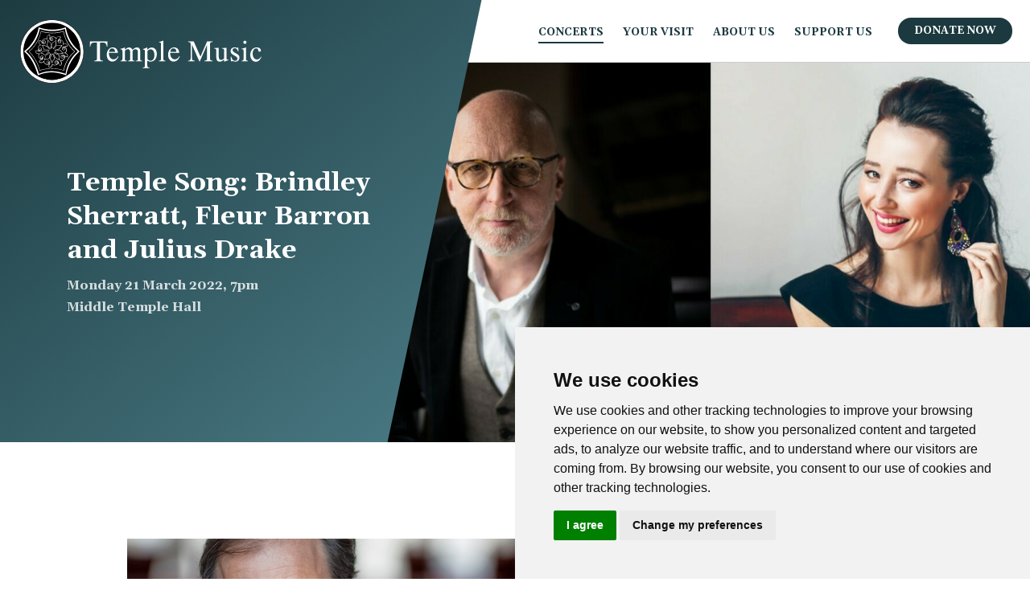

--- FILE ---
content_type: text/html; charset=utf-8
request_url: https://www.templemusic.org/concerts/brindley-sherratt
body_size: 7625
content:
<!DOCTYPE html>
<html lang="en" prefix="og: http://ogp.me/ns#">
<head>
<title>Temple Song: Brindley Sherratt, Fleur Barron and Julius Drake</title>
<script async src="https://www.googletagmanager.com/gtag/js?id=UA-140673917-1"></script>
<script>
  window.dataLayer = window.dataLayer || [];
  function gtag(){dataLayer.push(arguments);}
  gtag('js', new Date());
  gtag('config', 'UA-140673917-1');
</script>

<meta charset="utf-8"/>
<meta http-equiv="X-UA-Compatible" content="IE=Edge"/>
<meta name="description" content="Brindley Sherratt, bass, Julius Drake, Fleur Barron"/>
<meta name="language" content="en" />
<meta name="locale" content="en-GB" />
<meta name="viewport" content="width=device-width, initial-scale=1.0"/>
<meta name="HandheldFriendly" content="True"/>
<meta name="format-detection" content="telephone=no"/>
<meta name="apple-mobile-web-app-title" content="Temple Music"/>
<meta name="application-name" content="Temple Music"/>
<meta name="twitter:site" content="@templemusicfdn"/>
<meta name="twitter:card" content="summary" />
<meta name="twitter:title" content="Temple Song: Brindley Sherratt, Fleur Barron and Julius Drake"/>
<meta name="twitter:description" content="Brindley Sherratt, bass, Julius Drake, Fleur Barron" />
<meta name="twitter:image" content="https://assets.templemusic.org/media/1176/i2000/7f6120f594286e9b8533.jpg" />
<meta name="msapplication-TileColor" content="#477680"/>
<meta name="theme-color" content="#477680"/>
<meta name="msapplication-TileImage" content="https://assets.templemusic.org/assets/global/tm_main_logo-d2244d771dbda349689a683ca9739ede9254cb6371ccd596bb8485f443b3b781.png" />
<link rel="apple-touch-icon-precomposed" type="image/png" href="https://assets.templemusic.org/assets/meta/logo-tm-square-4af193bb1dfc61454fc85e17d173ad2c7286f431e93c515c2b89046e85f7f8da.png" />

<meta property="fb:pages" content="340673148054" />
<meta property="og:locale" content="en_GB"/>
<meta property="og:url" content="https://www.templemusic.org/concerts/brindley-sherratt"/>
<meta property="og:site_name" content="Temple Music"/>
<meta property="og:image" content="https://assets.templemusic.org/media/1176/i2000/7f6120f594286e9b8533.jpg" />
<meta property="og:type" content="website" />
<meta property="og:title" content="Temple Song: Brindley Sherratt, Fleur Barron and Julius Drake" />
<meta property="og:description" content="Brindley Sherratt, bass, Julius Drake, Fleur Barron" />

<meta name="csrf-param" content="authenticity_token" />
<meta name="csrf-token" content="eiUMU5u0l8kWCT9e4TVO77wQlr76JOTwdySMzM3DPHo5lLBvUrxT7WRabU8KnGzFULOA1ZBYkuNPejx3WATuow==" /> 

<link href="https://fonts.googleapis.com/css?family=Gelasio:400,400i,600,600i,700&display=swap" rel="stylesheet">


    <script type="application/ld+json">
    {
      "@context": "https://schema.org",
      "@type": "Event",
      "name": "Temple Song: Brindley Sherratt, Fleur Barron and Julius Drake",
      "startDate": "2022-03-21T19:00:00+00:00",
      "endDate": "2022-03-21T21:00:00+00:00",
      "eventStatus": "https://schema.org/EventCancelled",
      "eventAttendanceMode": "https://schema.org/OfflineEventAttendanceMode",
      "location": {
        "@type": "Place",
        "name": "Middle Temple Hall",
        "latitude": 51.5124285,
        "longitude": -0.111419
      },
      "image": [
        "https://assets.templemusic.org/media/1176/i2000/7f6120f594286e9b8533.jpg"
       ],
      "description": "Brindley Sherratt, bass, Julius Drake, Fleur Barron",
      "organizer": {
        "@type": "Organization",
        "name": "Temple Music",
        "url": "https://www.templemusic.org"
      }
    }
    </script>

  

<link rel="manifest" href="/manifest.json">

<link rel="canonical" href="https://www.templemusic.org/concerts/brindley-sherratt" />
  
<link rel="stylesheet" media="all" href="https://assets.templemusic.org/assets/application-89c0bd8345f8f7c92455f693484fb16d59d5a333dcfdcdfbe1f93c9a5e7a4a5e.css" />





    
<script src="https://www.google.com/recaptcha/api.js"></script>
    
</head>
<body class="concerts show" data-id="b03bec56589999af9322">
  
  
  <header class="header">
  
  <nav id="main_nav">
    <input class="menu-btn" type="checkbox" id="menu-btn" />
    <span class="mobile-basket" style="display: none">0</span>
    <span class="menu-label">Menu</span>
		<label id="burger" class="menu-icon" for="menu-btn"><span class="navicon"></span></label>
		<div class="menu flex-right">
      
        
<ul id="menu-header" class="top-nav">
		<li id="nav_2" class="concerts ">
  
  
 
		<a class="on parent-nav" href="/concerts">
    
			<span>Concerts</span>
		
		
		
</a>		<ul class="child-nav">
				<li id="nav_107" class="temple-music ">
  
  
 
		<a class="on " href="/concerts">
    
			<span>Temple Music</span>
		
		
		
</a></li>
				<li id="nav_108" class="temple-music-live-online ">
  
  
 
		<a class=" " href="/live-online">
    
			<span>Temple Music Live Online</span>
		
		
		
</a></li>
				<li id="nav_112" class="temple-church-music-events ">
  
  
 
		<a class=" " href="/concerts/church-events">
    
			<span>Temple Church Music Events</span>
		
		
		
</a></li>
				<li id="nav_115" class="past-events-2022 ">
  
  
 
		<a class=" " href="/concerts/past-2022">
    
			<span>Past Events 2022</span>
		
		
		
</a></li>
				<li id="nav_116" class="past-events-2023 ">
  
  
 
		<a class=" " href="/concerts/past-2023">
    
			<span>Past Events 2023</span>
		
		
		
</a></li>
				<li id="nav_117" class="past-events-2024 ">
  
  
 
		<a class=" " href="/concerts/past-2024">
    
			<span>Past Events 2024</span>
		
		
		
</a></li>
				<li id="nav_120" class="past-events-2025 ">
  
  
 
		<a class=" " href="/concerts/past-2025">
    
			<span>Past Events 2025</span>
		
		
		
</a></li>
		</ul>
</li>
		<li id="nav_3" class="your-visit ">
  
  
 
		<a class=" parent-nav" href="/your-visit">
    
			<span>Your Visit</span>
		
		
		
</a>		<ul class="child-nav">
				<li id="nav_46" class="temple-church ">
  
  
 
		<a class=" " href="/your-visit/temple-church">
    
			<span>Temple Church</span>
		
		
		
</a></li>
				<li id="nav_47" class="middle-temple-hall ">
  
  
 
		<a class=" " href="/your-visit/middle-temple-hall">
    
			<span>Middle Temple Hall</span>
		
		
		
</a></li>
				<li id="nav_124" class="middle-temple-parliament-chamber ">
  
  
 
		<a class=" " href="/your-visit/middle-temple-parliament-chamber">
    
			<span>Middle Temple Parliament Chamber</span>
		
		
		
</a></li>
				<li id="nav_119" class="middle-temple-library ">
  
  
 
		<a class=" " href="/your-visit/middle-temple-library">
    
			<span>Middle Temple Library</span>
		
		
		
</a></li>
				<li id="nav_83" class="inner-temple-hall ">
  
  
 
		<a class=" " href="/your-visit/inner-temple-hall">
    
			<span>Inner Temple Hall </span>
		
		
		
</a></li>
				<li id="nav_48" class="inner-temple-parliament-chamber ">
  
  
 
		<a class=" " href="/your-visit/parliament-chamber-inner-temple">
    
			<span>Inner Temple Parliament Chamber</span>
		
		
		
</a></li>
				<li id="nav_114" class="inner-temple-lecture-theatre ">
  
  
 
		<a class=" " href="/your-visit/inner-temple-lecture-theatre">
    
			<span>Inner Temple Lecture Theatre</span>
		
		
		
</a></li>
				<li id="nav_123" class="inner-temple-drawing-room ">
  
  
 
		<a class=" " href="/your-visit/inner-temple-drawing-room">
    
			<span>Inner Temple Drawing Room</span>
		
		
		
</a></li>
				<li id="nav_97" class="accessibility ">
  
  
 
		<a class=" " href="/your-visit/accessibility">
    
			<span>Accessibility</span>
		
		
		
</a></li>
				<li id="nav_96" class="near-us ">
  
  
 
		<a class=" " href="/your-visit/near-us">
    
			<span>Near Us</span>
		
		
		
</a></li>
		</ul>
</li>
		<li id="nav_4" class="about-us ">
  
  
 
		<a class=" parent-nav" href="/about-us">
    
			<span>About Us</span>
		
		
		
</a>		<ul class="child-nav">
				<li id="nav_7" class="staff-trustees ">
  
  
 
		<a class=" " href="/about-us/whos-who">
    
			<span>Staff & Trustees</span>
		
		
		
</a></li>
				<li id="nav_50" class="temple-music ">
  
  
 
		<a class=" " href="/about-us/temple-music">
    
			<span>Temple Music</span>
		
		
		
</a></li>
				<li id="nav_99" class="news-reviews ">
  
  
 
		<a class=" " href="/news-reviews">
    
			<span>News & Reviews</span>
		
		
		
</a></li>
				<li id="nav_51" class="the-temple ">
  
  
 
		<a class=" " href="/about-us/the-temple">
    
			<span>The Temple</span>
		
		
		
</a></li>
				<li id="nav_52" class="temple-music-links ">
  
  
 
		<a class=" " href="/about-us/links">
    
			<span>Temple Music Links</span>
		
		
		
</a></li>
				<li id="nav_106" class="jobs ">
  
  
 
		<a class=" " href="/about-us/jobs">
    
			<span>Jobs</span>
		
		
		
</a></li>
		</ul>
</li>
		<li id="nav_5" class="support-us ">
  
  
 
		<a class=" parent-nav" href="/support-us">
    
			<span>Support Us</span>
		
		
		
</a>		<ul class="child-nav">
				<li id="nav_39" class="supporters-circles ">
  
  
 
		<a class=" " href="/support-us/supporters-circles">
    
			<span>Supporters' Circles</span>
		
		
		
</a></li>
				<li id="nav_41" class="corporate-support ">
  
  
 
		<a class=" " href="/support-us/corporate-support">
    
			<span>Corporate Support</span>
		
		
		
</a></li>
				<li id="nav_44" class="concert-sponsorship ">
  
  
 
		<a class=" " href="/support-us/concert-sponsorship">
    
			<span>Concert Sponsorship</span>
		
		
		
</a></li>
				<li id="nav_42" class="trusts-foundations ">
  
  
 
		<a class=" " href="/support-us/trusts-and-foundations">
    
			<span>Trusts & Foundations</span>
		
		
		
</a></li>
				<li id="nav_43" class="legacies ">
  
  
 
		<a class=" " href="/support-us/legacies">
    
			<span>Legacies</span>
		
		
		
</a></li>
				<li id="nav_45" class="gift-aid ">
  
  
 
		<a class=" " href="/support-us/gift-aid">
    
			<span>Gift Aid</span>
		
		
		
</a></li>
				<li id="nav_111" class="donate-now ">
  
  
 
		<a class=" " href="/donate">
    
			<span>Donate Now</span>
		
		
		
</a></li>
		</ul>
</li>
</ul>	
	
	



    <ul id="account">
      <li class="">
        <a href="/donate">Donate Now</a>
      </li>
    </ul>

		</div>
  </nav>
	
</header>



  
  

<div id="banner" class="concert flex-between">
  <div class="banner-logo"><a href="/"></a></div>
  <div class="banner-strapline">
    <h1>Temple Song: Brindley Sherratt, Fleur Barron and Julius Drake</h1>
    <p></p>
    <p>Monday 21 March 2022,  7pm
    <p>Middle Temple Hall</p>
      
  </div>
  <div class="banner-shape"></div>
  <div class="banner-image" style="background-image: url(&#39;https://assets.templemusic.org/media/1176/i2000/7f6120f594286e9b8533.jpg&#39;);"></div>
</div>

<div id="concert-details" class="section">
  <div class="media-wrapper">
    

    <div class="col1 slim flex-between wrap" style="margin-bottom: 20px;">
     
      <div class="col2">
      </div>
      <div class="col2 flex-right">
      </div>
    </div>

    <div class="col1 slim flex-between wrap">
      <div class="col2 leftcol">
        
        <div id="concert-images">
            

  <div class="image">
    <img alt="Julius Drake" class="image" src="https://assets.templemusic.org/media/1125/i2000/24cbe12374ff64ad11ee.jpg" />
  </div>



            

  <div class="image">
    <img alt="Brindley Sherratt" class="image" src="https://assets.templemusic.org/media/1126/i2000/56ee94892b2ad9a7fa1a.jpg" />
  </div>



            

  <div class="image">
    <img alt="Fleur Barron" class="image" src="https://assets.templemusic.org/media/1177/i2000/a817324a17509dc22cef.jpg" />
  </div>



        </div>
        
        <div id="concert-promos">
        </div>
      </div>
      
      <div class="col2 rightcol templated">
        <div id="concert-info">
          <h3>Brindley Sherratt&nbsp;<em>bass<br /></em>Fleur Barron <em>mezzo-</em><em>soprano</em><br />Julius Drake&nbsp;<em>piano</em></h3>
<p><strong>Schubert </strong><em>Songs for bass voice and piano: </em><em>Der Wanderer </em>| <em>Auf der Donau</em> | <em>Der Schiffer</em> | <em>Fahrt zum Hades</em> | <em>L&rsquo;Incanto del ochi<br /></em><strong>Brahms </strong><em>Five Songs Op 94</em>: <em>Mit vierzig Jahren | </em><em>Steig auf, geliebter Schatten | </em><em>Mein Herz ist schwer | </em><em>Sapphische Ode | </em><em>Kein Haus, keine Heimat<br /></em><strong>Mussorgsky </strong><em>Detskaya ('The nursery'):&nbsp;</em><em>S nyaney | </em><em>V uglu | </em><em>Zhuk | </em><em>S kuklo | </em><em>Kot Matros | </em><em>Na son gryadushchi| </em><em>Poyekhal na palochke</em></p>
<p>Songs of the British Isles<strong><em><br /></em></strong><strong> Ireland </strong><em>Sea Fever <br /></em><strong>Head</strong> Limehouse Reach<br /><strong>Finzi </strong><em>Fear no more<br /></em><strong>Gurney </strong><em>By a Bierside<br /></em><strong>Head</strong> <em>Money O<br /></em><strong>Warlock</strong> <em>Captain Stratton&rsquo;s Fancy</em></p>
<p>British bass Brindley Sherratt is one of the most respected singers in the world of opera and is equally in demand on the concert platform around the world. It is rare, both in opera and in recital, for a bass to take centre stage, making this solo recital even more special and the programme on offer will showcase his truly amazing voice.</p>
<p>We are delighted to announce that award-winning mezzo-soprano Fleur Barron will be joining Brindley Sherratt and Julius Drake for this recital. You may remember Fleur from our Valentine&rsquo;s Day concert in 2019 or have been lucky enough to see her perform more recently with the LSO, English National Opera or Garsington Opera. Whether you have heard her before or not, you should not miss the chance to hear her sing Mussorgsky's eternal fresh yet haunting <em>Detskaya (The Nursery)</em> in the splendid setting of Middle Temple Hall.</p>
<p>Please note the change of programme.</p>
<p class="p1"><span class="s1">&nbsp;</span></p>
          
            
            <div class="cta" style="">
                        
                  <a href="javascript:void(0);" class="arrow small white toggle and-scroll-to" style="padding-left: 0 !important;" data-id="#seating-image" data-open="Open" data-close="Close" data-word="#seating-word"> View seating plan</a>
                </div>

          <div id="concert-location">
            <div class="venue">Venue: Middle Temple Hall</div>
            <a href="/your-visit/middle-temple-hall">Click here for map &amp; Directions</a>
          </div>
          
          
          <div class="concert-quote">
            <p>"Brindley Sherratt was a standout amongst the strong cast; it was a pleasure to hear his authoritative bass full of interesting colours."</p>
             <span>Bachtrack</span>
          </div>






              
        </div>
      </div>
    </div>
    
    <div class="col1 slim" style="margin-top: 20px;">
      <div class="cta">
        <a href="javascript:history.back()" class="back">Back to concert listing</a>
      </div>
    </div>

           
    <div class="col1 slim">

     
       <div id="seating-plan" class="" style="margin-top: 30px;">
         <div id="seating-image" class="col1" style="display: none;">
           <img alt="Seating plan Temple Song: Brindley Sherratt, Fleur Barron and Julius Drake" src="https://assets.templemusic.org/media/1143/original/db5f14e2012fa69ff101.jpg" />
         </div>
         <div id="seating-link" class="col1">
           <a href="javascript:void(0);" class="close toggle closed" data-id="#seating-image" data-open="Open" data-close="Close" data-word="#seating-word"><span id="seating-word" class="word">Open</span> Seating Plan <span class="arrow"></span></a>
         </div>
       </div>
    </div>
    
         
    
  </div>
</div>
  
  
<div id="link-container"  class="section">
  <div class="media-wrapper">
    <div class="flex-between col-fix">
      

      <div id="link-box1" class="col4 link-box">
        <div class="panel">
           <a href="/support-us"  class="read-more"><div class="image" style="background-image: url('https://assets.templemusic.org/media/1625/i400/16a2b2e3064e14a4cf9c.jpg');"></div></a>
          <div class="copy">
            <h3>Support us</h3>
            <div class="cta">
              <a href="/support-us"  class="read-more">READ MORE</a>
            </div>          
          </div>
        </div>
      </div>
      <div id="link-box2" class="col4 link-box">
        <div class="panel">
           <a href="/about-us/temple-music"  class="read-more"><div class="image" style="background-image: url('https://assets.templemusic.org/media/699/i400/fe8f477d58fc821920df.jpg');"></div></a>
          <div class="copy">
            <h3>Temple Music</h3>
            <div class="cta">
              <a href="/about-us/temple-music"  class="read-more">READ MORE</a>
            </div>          
          </div>
        </div>
      </div>
      <div id="link-box3" class="col4 link-box">
        <div class="panel">
           <a href="/donate"  class="read-more"><div class="image" style="background-image: url('https://assets.templemusic.org/media/700/i400/ea5b34659e723c2abb81.jpg');"></div></a>
          <div class="copy">
            <h3>Donate</h3>
            <div class="cta">
              <a href="/donate"  class="read-more">READ MORE</a>
            </div>          
          </div>
        </div>
      </div>
      <div id="link-box4" class="col4 link-box">
        <div class="panel">
           <a href="/about-us/the-temple"  class="read-more"><div class="image" style="background-image: url('https://assets.templemusic.org/media/701/i400/54b74c7b5ce7034cf94c.jpg');"></div></a>
          <div class="copy">
            <h3>The Temple</h3>
            <div class="cta">
              <a href="/about-us/the-temple"  class="read-more">READ MORE</a>
            </div>          
          </div>
        </div>
      </div>
    
    </div>
  </div>
</div>



<footer>
  
  <div class="footer-top">
    <div class="media-wrapper">
      <div class="col1 flex-between">
        <div class="col4 box-office">
          <h5>TMF BOX OFFICE</h5>
          <p class="tel">020 7427 5641</p>
          <p>9.30 - 5.30pm, Mon - Fri</p>
          <p>Online Booking is available here until <br/>12 noon on the day of the performance. </p>
          <p>Online and Telephone bookings are subject to a £2.00 booking fee. On the door sales from half an hour before the concert (subject to availability).</p>
        </div>
        <div class="col4 footer-nav">
          <h5>FURTHER INFORMATION</h5>
              
<ul id="menu-footer" class="top-nav">
		<li id="nav_12" class="temple-music-foundation ">
  
  
 
		<a class=" " href="/about-us">
    
			<span>Temple Music Foundation</span>
		
		
		
</a></li>
		<li id="nav_21" class="news-and-reviews ">
  
  
 
		<a class=" " href="/news-reviews">
    
			<span>News and Reviews</span>
		
		
		
</a></li>
		<li id="nav_93" class="temple-music-at-home ">
  
  
 
		<a class=" " href="/at-home">
    
			<span>Temple Music at Home</span>
		
		
		
</a></li>
		<li id="nav_13" class="support-us ">
  
  
 
		<a class=" " href="/support-us">
    
			<span>Support Us</span>
		
		
		
</a></li>
		<li id="nav_16" class="contact-us ">
  
  
 
		<a class=" " href="/contact">
    
			<span>Contact Us</span>
		
		
		
</a></li>
		<li id="nav_15" class="your-account ">
  
  
 
		<a class=" " href="/account">
    
			<span>Your Account</span>
		
		
		
</a></li>
</ul>	
	
	


        </div>
        <div class="col2 newsletter">
          <h5>SIGN UP FOR NEWS UPDATES</h5>
          <div id="signup">
            <form id="form-subscribe" style="" action="/subscribe" accept-charset="UTF-8" method="post"><input name="utf8" type="hidden" value="&#x2713;" autocomplete="off" /><input type="hidden" name="authenticity_token" value="iap0OTzLl1stXKl9C+RyHZzKBxE22zAsjAjQrAHsycCkE7PlVomz3s8hHG4t0ekI+iBgjJWiV1fgT1Bl5p2Wbg==" autocomplete="off" />
            <input type="hidden" name="route" id="route" value="concerts/brindley-sherratt" autocomplete="off" />
            <div id="subscribe-fields" class="field flex-left">
              <input type="email" name="signup[email]" id="subscribe-email" placeholder="Your email">
              <button class="submit-button g-recaptcha ghost-white" 
                data-sitekey="6Lcci_4UAAAAAFxo1Z4k-IbgQUq6yELNu9u1Tgc6" 
                data-callback='submit_signup' 
                data-action='submit'>Subscribe</button>
            </div>
</form>            <div id="subscribe-thank-you" class="field flex-left" style="display: none;">
              <p>Thank you for subscribing</p>
            </div>
            <p>By signing up you are agreeing to receive regular email marketing from the Temple Music Foundation, see our <a href="/privacy">Privacy policy</a> for details</p>
          </div>
          <div id="donate-now">
            <h5>Support the Temple Music Foundation today</h5>
            <div class="cta">
              <a href="/donate" class="arrow">Donate now</a>
            </div>
          
          </div>
          
        </div>
      </div>
    </div>
  </div>
  
  <div class="footer-bottom">
    <div class="media-wrapper flex-between">
      <div class="col3rd">
      <p>&copy; 2026 Temple Music Foundation | Registered as a Charity No. 1095141 and a Company No. 4594413 | <a href="/privacy" style="text-decoration: underline">Privacy Policy</a> | <a href="/terms" style="text-decoration: underline">Terms & Conditions</a>
      
      </p>
    </div>
      <div class="col3" id="social">
      <h5>FOLLOW US ON:</h5>
      <ul id="footer-social" class="flex-left">
        <li><a href="http://www.facebook.com/pages/Temple-Music-Foundation/340673148054" target="_blank" class="facebook"><span>facebook</span></a></li>
        <li><a href="http://twitter.com/templemusicfdn" target="_blank" class="twitter"><span>twitter</span></a></li>
      </ul>
    </div>
    </div>
  </div>
  
</footer>
  
  
  
  <div id="covid_panel" style="">
  <a href="/covid-secure">
    <h2>Covid-Secure</h2>
    <p>The safety of our audience, musicians and staff comes first.</p>
    <p class="link">Full details</p>
  </a>
</div>
  
  <div id="modal-container">
  
    
  </div>
  
  <div class="pswp" tabindex="-1" role="dialog" aria-hidden="true">

    <div class="pswp__bg"></div>

    <div class="pswp__scroll-wrap">

        <div class="pswp__container">
            <div class="pswp__item"></div>
            <div class="pswp__item"></div>
            <div class="pswp__item"></div>
        </div>

        <div class="pswp__ui pswp__ui--hidden">

            <div class="pswp__top-bar">


                <div class="pswp__counter"></div>

                <button class="pswp__button pswp__button--close" title="Close (Esc)"></button>

                <button class="pswp__button pswp__button--share" title="Share"></button>

                <button class="pswp__button pswp__button--fs" title="Toggle fullscreen"></button>

                <button class="pswp__button pswp__button--zoom" title="Zoom in/out"></button>

                <div class="pswp__preloader">
                    <div class="pswp__preloader__icn">
                      <div class="pswp__preloader__cut">
                        <div class="pswp__preloader__donut"></div>
                      </div>
                    </div>
                </div>
            </div>

            <div class="pswp__share-modal pswp__share-modal--hidden pswp__single-tap">
                <div class="pswp__share-tooltip"></div> 
            </div>

            <button class="pswp__button pswp__button--arrow--left" title="Previous (arrow left)">
            </button>

            <button class="pswp__button pswp__button--arrow--right" title="Next (arrow right)">
            </button>

            <div class="pswp__caption">
                <div class="pswp__caption__center"></div>
            </div>

        </div>

    </div>

</div>


	<script src="https://assets.templemusic.org/assets/application-d3052554575884f1a24a39c3987696c6814f8b2dad2580f76766734bfd70f4b0.js"></script>
	
  <script data-schema="Organization" type="application/ld+json">
  	{
  		"name": "Temple Music",
  		"url": "https://www.templemusic.org",
  		"sameAs": [
  			"http://www.facebook.com/pages/Temple-Music-Foundation/340673148054",
  			"hhttps://twitter.com/templemusicfdn"
  		],
  		"@type": "Organization",
  		"@context": "http://schema.org"
  	}
  </script>
  <script data-schema="WebPage" type="application/ld+json">
  	{
  		"@id": "https://www.templemusic.org/concerts/brindley-sherratt",
  		"@type": "WebPage",
  		"@context": "http://schema.org"
  	}
  </script>
  
</body>
</html>


--- FILE ---
content_type: text/html; charset=utf-8
request_url: https://www.google.com/recaptcha/api2/anchor?ar=1&k=6Lcci_4UAAAAAFxo1Z4k-IbgQUq6yELNu9u1Tgc6&co=aHR0cHM6Ly93d3cudGVtcGxlbXVzaWMub3JnOjQ0Mw..&hl=en&v=PoyoqOPhxBO7pBk68S4YbpHZ&size=invisible&sa=submit&anchor-ms=20000&execute-ms=30000&cb=ua6tqqc6yny7
body_size: 48607
content:
<!DOCTYPE HTML><html dir="ltr" lang="en"><head><meta http-equiv="Content-Type" content="text/html; charset=UTF-8">
<meta http-equiv="X-UA-Compatible" content="IE=edge">
<title>reCAPTCHA</title>
<style type="text/css">
/* cyrillic-ext */
@font-face {
  font-family: 'Roboto';
  font-style: normal;
  font-weight: 400;
  font-stretch: 100%;
  src: url(//fonts.gstatic.com/s/roboto/v48/KFO7CnqEu92Fr1ME7kSn66aGLdTylUAMa3GUBHMdazTgWw.woff2) format('woff2');
  unicode-range: U+0460-052F, U+1C80-1C8A, U+20B4, U+2DE0-2DFF, U+A640-A69F, U+FE2E-FE2F;
}
/* cyrillic */
@font-face {
  font-family: 'Roboto';
  font-style: normal;
  font-weight: 400;
  font-stretch: 100%;
  src: url(//fonts.gstatic.com/s/roboto/v48/KFO7CnqEu92Fr1ME7kSn66aGLdTylUAMa3iUBHMdazTgWw.woff2) format('woff2');
  unicode-range: U+0301, U+0400-045F, U+0490-0491, U+04B0-04B1, U+2116;
}
/* greek-ext */
@font-face {
  font-family: 'Roboto';
  font-style: normal;
  font-weight: 400;
  font-stretch: 100%;
  src: url(//fonts.gstatic.com/s/roboto/v48/KFO7CnqEu92Fr1ME7kSn66aGLdTylUAMa3CUBHMdazTgWw.woff2) format('woff2');
  unicode-range: U+1F00-1FFF;
}
/* greek */
@font-face {
  font-family: 'Roboto';
  font-style: normal;
  font-weight: 400;
  font-stretch: 100%;
  src: url(//fonts.gstatic.com/s/roboto/v48/KFO7CnqEu92Fr1ME7kSn66aGLdTylUAMa3-UBHMdazTgWw.woff2) format('woff2');
  unicode-range: U+0370-0377, U+037A-037F, U+0384-038A, U+038C, U+038E-03A1, U+03A3-03FF;
}
/* math */
@font-face {
  font-family: 'Roboto';
  font-style: normal;
  font-weight: 400;
  font-stretch: 100%;
  src: url(//fonts.gstatic.com/s/roboto/v48/KFO7CnqEu92Fr1ME7kSn66aGLdTylUAMawCUBHMdazTgWw.woff2) format('woff2');
  unicode-range: U+0302-0303, U+0305, U+0307-0308, U+0310, U+0312, U+0315, U+031A, U+0326-0327, U+032C, U+032F-0330, U+0332-0333, U+0338, U+033A, U+0346, U+034D, U+0391-03A1, U+03A3-03A9, U+03B1-03C9, U+03D1, U+03D5-03D6, U+03F0-03F1, U+03F4-03F5, U+2016-2017, U+2034-2038, U+203C, U+2040, U+2043, U+2047, U+2050, U+2057, U+205F, U+2070-2071, U+2074-208E, U+2090-209C, U+20D0-20DC, U+20E1, U+20E5-20EF, U+2100-2112, U+2114-2115, U+2117-2121, U+2123-214F, U+2190, U+2192, U+2194-21AE, U+21B0-21E5, U+21F1-21F2, U+21F4-2211, U+2213-2214, U+2216-22FF, U+2308-230B, U+2310, U+2319, U+231C-2321, U+2336-237A, U+237C, U+2395, U+239B-23B7, U+23D0, U+23DC-23E1, U+2474-2475, U+25AF, U+25B3, U+25B7, U+25BD, U+25C1, U+25CA, U+25CC, U+25FB, U+266D-266F, U+27C0-27FF, U+2900-2AFF, U+2B0E-2B11, U+2B30-2B4C, U+2BFE, U+3030, U+FF5B, U+FF5D, U+1D400-1D7FF, U+1EE00-1EEFF;
}
/* symbols */
@font-face {
  font-family: 'Roboto';
  font-style: normal;
  font-weight: 400;
  font-stretch: 100%;
  src: url(//fonts.gstatic.com/s/roboto/v48/KFO7CnqEu92Fr1ME7kSn66aGLdTylUAMaxKUBHMdazTgWw.woff2) format('woff2');
  unicode-range: U+0001-000C, U+000E-001F, U+007F-009F, U+20DD-20E0, U+20E2-20E4, U+2150-218F, U+2190, U+2192, U+2194-2199, U+21AF, U+21E6-21F0, U+21F3, U+2218-2219, U+2299, U+22C4-22C6, U+2300-243F, U+2440-244A, U+2460-24FF, U+25A0-27BF, U+2800-28FF, U+2921-2922, U+2981, U+29BF, U+29EB, U+2B00-2BFF, U+4DC0-4DFF, U+FFF9-FFFB, U+10140-1018E, U+10190-1019C, U+101A0, U+101D0-101FD, U+102E0-102FB, U+10E60-10E7E, U+1D2C0-1D2D3, U+1D2E0-1D37F, U+1F000-1F0FF, U+1F100-1F1AD, U+1F1E6-1F1FF, U+1F30D-1F30F, U+1F315, U+1F31C, U+1F31E, U+1F320-1F32C, U+1F336, U+1F378, U+1F37D, U+1F382, U+1F393-1F39F, U+1F3A7-1F3A8, U+1F3AC-1F3AF, U+1F3C2, U+1F3C4-1F3C6, U+1F3CA-1F3CE, U+1F3D4-1F3E0, U+1F3ED, U+1F3F1-1F3F3, U+1F3F5-1F3F7, U+1F408, U+1F415, U+1F41F, U+1F426, U+1F43F, U+1F441-1F442, U+1F444, U+1F446-1F449, U+1F44C-1F44E, U+1F453, U+1F46A, U+1F47D, U+1F4A3, U+1F4B0, U+1F4B3, U+1F4B9, U+1F4BB, U+1F4BF, U+1F4C8-1F4CB, U+1F4D6, U+1F4DA, U+1F4DF, U+1F4E3-1F4E6, U+1F4EA-1F4ED, U+1F4F7, U+1F4F9-1F4FB, U+1F4FD-1F4FE, U+1F503, U+1F507-1F50B, U+1F50D, U+1F512-1F513, U+1F53E-1F54A, U+1F54F-1F5FA, U+1F610, U+1F650-1F67F, U+1F687, U+1F68D, U+1F691, U+1F694, U+1F698, U+1F6AD, U+1F6B2, U+1F6B9-1F6BA, U+1F6BC, U+1F6C6-1F6CF, U+1F6D3-1F6D7, U+1F6E0-1F6EA, U+1F6F0-1F6F3, U+1F6F7-1F6FC, U+1F700-1F7FF, U+1F800-1F80B, U+1F810-1F847, U+1F850-1F859, U+1F860-1F887, U+1F890-1F8AD, U+1F8B0-1F8BB, U+1F8C0-1F8C1, U+1F900-1F90B, U+1F93B, U+1F946, U+1F984, U+1F996, U+1F9E9, U+1FA00-1FA6F, U+1FA70-1FA7C, U+1FA80-1FA89, U+1FA8F-1FAC6, U+1FACE-1FADC, U+1FADF-1FAE9, U+1FAF0-1FAF8, U+1FB00-1FBFF;
}
/* vietnamese */
@font-face {
  font-family: 'Roboto';
  font-style: normal;
  font-weight: 400;
  font-stretch: 100%;
  src: url(//fonts.gstatic.com/s/roboto/v48/KFO7CnqEu92Fr1ME7kSn66aGLdTylUAMa3OUBHMdazTgWw.woff2) format('woff2');
  unicode-range: U+0102-0103, U+0110-0111, U+0128-0129, U+0168-0169, U+01A0-01A1, U+01AF-01B0, U+0300-0301, U+0303-0304, U+0308-0309, U+0323, U+0329, U+1EA0-1EF9, U+20AB;
}
/* latin-ext */
@font-face {
  font-family: 'Roboto';
  font-style: normal;
  font-weight: 400;
  font-stretch: 100%;
  src: url(//fonts.gstatic.com/s/roboto/v48/KFO7CnqEu92Fr1ME7kSn66aGLdTylUAMa3KUBHMdazTgWw.woff2) format('woff2');
  unicode-range: U+0100-02BA, U+02BD-02C5, U+02C7-02CC, U+02CE-02D7, U+02DD-02FF, U+0304, U+0308, U+0329, U+1D00-1DBF, U+1E00-1E9F, U+1EF2-1EFF, U+2020, U+20A0-20AB, U+20AD-20C0, U+2113, U+2C60-2C7F, U+A720-A7FF;
}
/* latin */
@font-face {
  font-family: 'Roboto';
  font-style: normal;
  font-weight: 400;
  font-stretch: 100%;
  src: url(//fonts.gstatic.com/s/roboto/v48/KFO7CnqEu92Fr1ME7kSn66aGLdTylUAMa3yUBHMdazQ.woff2) format('woff2');
  unicode-range: U+0000-00FF, U+0131, U+0152-0153, U+02BB-02BC, U+02C6, U+02DA, U+02DC, U+0304, U+0308, U+0329, U+2000-206F, U+20AC, U+2122, U+2191, U+2193, U+2212, U+2215, U+FEFF, U+FFFD;
}
/* cyrillic-ext */
@font-face {
  font-family: 'Roboto';
  font-style: normal;
  font-weight: 500;
  font-stretch: 100%;
  src: url(//fonts.gstatic.com/s/roboto/v48/KFO7CnqEu92Fr1ME7kSn66aGLdTylUAMa3GUBHMdazTgWw.woff2) format('woff2');
  unicode-range: U+0460-052F, U+1C80-1C8A, U+20B4, U+2DE0-2DFF, U+A640-A69F, U+FE2E-FE2F;
}
/* cyrillic */
@font-face {
  font-family: 'Roboto';
  font-style: normal;
  font-weight: 500;
  font-stretch: 100%;
  src: url(//fonts.gstatic.com/s/roboto/v48/KFO7CnqEu92Fr1ME7kSn66aGLdTylUAMa3iUBHMdazTgWw.woff2) format('woff2');
  unicode-range: U+0301, U+0400-045F, U+0490-0491, U+04B0-04B1, U+2116;
}
/* greek-ext */
@font-face {
  font-family: 'Roboto';
  font-style: normal;
  font-weight: 500;
  font-stretch: 100%;
  src: url(//fonts.gstatic.com/s/roboto/v48/KFO7CnqEu92Fr1ME7kSn66aGLdTylUAMa3CUBHMdazTgWw.woff2) format('woff2');
  unicode-range: U+1F00-1FFF;
}
/* greek */
@font-face {
  font-family: 'Roboto';
  font-style: normal;
  font-weight: 500;
  font-stretch: 100%;
  src: url(//fonts.gstatic.com/s/roboto/v48/KFO7CnqEu92Fr1ME7kSn66aGLdTylUAMa3-UBHMdazTgWw.woff2) format('woff2');
  unicode-range: U+0370-0377, U+037A-037F, U+0384-038A, U+038C, U+038E-03A1, U+03A3-03FF;
}
/* math */
@font-face {
  font-family: 'Roboto';
  font-style: normal;
  font-weight: 500;
  font-stretch: 100%;
  src: url(//fonts.gstatic.com/s/roboto/v48/KFO7CnqEu92Fr1ME7kSn66aGLdTylUAMawCUBHMdazTgWw.woff2) format('woff2');
  unicode-range: U+0302-0303, U+0305, U+0307-0308, U+0310, U+0312, U+0315, U+031A, U+0326-0327, U+032C, U+032F-0330, U+0332-0333, U+0338, U+033A, U+0346, U+034D, U+0391-03A1, U+03A3-03A9, U+03B1-03C9, U+03D1, U+03D5-03D6, U+03F0-03F1, U+03F4-03F5, U+2016-2017, U+2034-2038, U+203C, U+2040, U+2043, U+2047, U+2050, U+2057, U+205F, U+2070-2071, U+2074-208E, U+2090-209C, U+20D0-20DC, U+20E1, U+20E5-20EF, U+2100-2112, U+2114-2115, U+2117-2121, U+2123-214F, U+2190, U+2192, U+2194-21AE, U+21B0-21E5, U+21F1-21F2, U+21F4-2211, U+2213-2214, U+2216-22FF, U+2308-230B, U+2310, U+2319, U+231C-2321, U+2336-237A, U+237C, U+2395, U+239B-23B7, U+23D0, U+23DC-23E1, U+2474-2475, U+25AF, U+25B3, U+25B7, U+25BD, U+25C1, U+25CA, U+25CC, U+25FB, U+266D-266F, U+27C0-27FF, U+2900-2AFF, U+2B0E-2B11, U+2B30-2B4C, U+2BFE, U+3030, U+FF5B, U+FF5D, U+1D400-1D7FF, U+1EE00-1EEFF;
}
/* symbols */
@font-face {
  font-family: 'Roboto';
  font-style: normal;
  font-weight: 500;
  font-stretch: 100%;
  src: url(//fonts.gstatic.com/s/roboto/v48/KFO7CnqEu92Fr1ME7kSn66aGLdTylUAMaxKUBHMdazTgWw.woff2) format('woff2');
  unicode-range: U+0001-000C, U+000E-001F, U+007F-009F, U+20DD-20E0, U+20E2-20E4, U+2150-218F, U+2190, U+2192, U+2194-2199, U+21AF, U+21E6-21F0, U+21F3, U+2218-2219, U+2299, U+22C4-22C6, U+2300-243F, U+2440-244A, U+2460-24FF, U+25A0-27BF, U+2800-28FF, U+2921-2922, U+2981, U+29BF, U+29EB, U+2B00-2BFF, U+4DC0-4DFF, U+FFF9-FFFB, U+10140-1018E, U+10190-1019C, U+101A0, U+101D0-101FD, U+102E0-102FB, U+10E60-10E7E, U+1D2C0-1D2D3, U+1D2E0-1D37F, U+1F000-1F0FF, U+1F100-1F1AD, U+1F1E6-1F1FF, U+1F30D-1F30F, U+1F315, U+1F31C, U+1F31E, U+1F320-1F32C, U+1F336, U+1F378, U+1F37D, U+1F382, U+1F393-1F39F, U+1F3A7-1F3A8, U+1F3AC-1F3AF, U+1F3C2, U+1F3C4-1F3C6, U+1F3CA-1F3CE, U+1F3D4-1F3E0, U+1F3ED, U+1F3F1-1F3F3, U+1F3F5-1F3F7, U+1F408, U+1F415, U+1F41F, U+1F426, U+1F43F, U+1F441-1F442, U+1F444, U+1F446-1F449, U+1F44C-1F44E, U+1F453, U+1F46A, U+1F47D, U+1F4A3, U+1F4B0, U+1F4B3, U+1F4B9, U+1F4BB, U+1F4BF, U+1F4C8-1F4CB, U+1F4D6, U+1F4DA, U+1F4DF, U+1F4E3-1F4E6, U+1F4EA-1F4ED, U+1F4F7, U+1F4F9-1F4FB, U+1F4FD-1F4FE, U+1F503, U+1F507-1F50B, U+1F50D, U+1F512-1F513, U+1F53E-1F54A, U+1F54F-1F5FA, U+1F610, U+1F650-1F67F, U+1F687, U+1F68D, U+1F691, U+1F694, U+1F698, U+1F6AD, U+1F6B2, U+1F6B9-1F6BA, U+1F6BC, U+1F6C6-1F6CF, U+1F6D3-1F6D7, U+1F6E0-1F6EA, U+1F6F0-1F6F3, U+1F6F7-1F6FC, U+1F700-1F7FF, U+1F800-1F80B, U+1F810-1F847, U+1F850-1F859, U+1F860-1F887, U+1F890-1F8AD, U+1F8B0-1F8BB, U+1F8C0-1F8C1, U+1F900-1F90B, U+1F93B, U+1F946, U+1F984, U+1F996, U+1F9E9, U+1FA00-1FA6F, U+1FA70-1FA7C, U+1FA80-1FA89, U+1FA8F-1FAC6, U+1FACE-1FADC, U+1FADF-1FAE9, U+1FAF0-1FAF8, U+1FB00-1FBFF;
}
/* vietnamese */
@font-face {
  font-family: 'Roboto';
  font-style: normal;
  font-weight: 500;
  font-stretch: 100%;
  src: url(//fonts.gstatic.com/s/roboto/v48/KFO7CnqEu92Fr1ME7kSn66aGLdTylUAMa3OUBHMdazTgWw.woff2) format('woff2');
  unicode-range: U+0102-0103, U+0110-0111, U+0128-0129, U+0168-0169, U+01A0-01A1, U+01AF-01B0, U+0300-0301, U+0303-0304, U+0308-0309, U+0323, U+0329, U+1EA0-1EF9, U+20AB;
}
/* latin-ext */
@font-face {
  font-family: 'Roboto';
  font-style: normal;
  font-weight: 500;
  font-stretch: 100%;
  src: url(//fonts.gstatic.com/s/roboto/v48/KFO7CnqEu92Fr1ME7kSn66aGLdTylUAMa3KUBHMdazTgWw.woff2) format('woff2');
  unicode-range: U+0100-02BA, U+02BD-02C5, U+02C7-02CC, U+02CE-02D7, U+02DD-02FF, U+0304, U+0308, U+0329, U+1D00-1DBF, U+1E00-1E9F, U+1EF2-1EFF, U+2020, U+20A0-20AB, U+20AD-20C0, U+2113, U+2C60-2C7F, U+A720-A7FF;
}
/* latin */
@font-face {
  font-family: 'Roboto';
  font-style: normal;
  font-weight: 500;
  font-stretch: 100%;
  src: url(//fonts.gstatic.com/s/roboto/v48/KFO7CnqEu92Fr1ME7kSn66aGLdTylUAMa3yUBHMdazQ.woff2) format('woff2');
  unicode-range: U+0000-00FF, U+0131, U+0152-0153, U+02BB-02BC, U+02C6, U+02DA, U+02DC, U+0304, U+0308, U+0329, U+2000-206F, U+20AC, U+2122, U+2191, U+2193, U+2212, U+2215, U+FEFF, U+FFFD;
}
/* cyrillic-ext */
@font-face {
  font-family: 'Roboto';
  font-style: normal;
  font-weight: 900;
  font-stretch: 100%;
  src: url(//fonts.gstatic.com/s/roboto/v48/KFO7CnqEu92Fr1ME7kSn66aGLdTylUAMa3GUBHMdazTgWw.woff2) format('woff2');
  unicode-range: U+0460-052F, U+1C80-1C8A, U+20B4, U+2DE0-2DFF, U+A640-A69F, U+FE2E-FE2F;
}
/* cyrillic */
@font-face {
  font-family: 'Roboto';
  font-style: normal;
  font-weight: 900;
  font-stretch: 100%;
  src: url(//fonts.gstatic.com/s/roboto/v48/KFO7CnqEu92Fr1ME7kSn66aGLdTylUAMa3iUBHMdazTgWw.woff2) format('woff2');
  unicode-range: U+0301, U+0400-045F, U+0490-0491, U+04B0-04B1, U+2116;
}
/* greek-ext */
@font-face {
  font-family: 'Roboto';
  font-style: normal;
  font-weight: 900;
  font-stretch: 100%;
  src: url(//fonts.gstatic.com/s/roboto/v48/KFO7CnqEu92Fr1ME7kSn66aGLdTylUAMa3CUBHMdazTgWw.woff2) format('woff2');
  unicode-range: U+1F00-1FFF;
}
/* greek */
@font-face {
  font-family: 'Roboto';
  font-style: normal;
  font-weight: 900;
  font-stretch: 100%;
  src: url(//fonts.gstatic.com/s/roboto/v48/KFO7CnqEu92Fr1ME7kSn66aGLdTylUAMa3-UBHMdazTgWw.woff2) format('woff2');
  unicode-range: U+0370-0377, U+037A-037F, U+0384-038A, U+038C, U+038E-03A1, U+03A3-03FF;
}
/* math */
@font-face {
  font-family: 'Roboto';
  font-style: normal;
  font-weight: 900;
  font-stretch: 100%;
  src: url(//fonts.gstatic.com/s/roboto/v48/KFO7CnqEu92Fr1ME7kSn66aGLdTylUAMawCUBHMdazTgWw.woff2) format('woff2');
  unicode-range: U+0302-0303, U+0305, U+0307-0308, U+0310, U+0312, U+0315, U+031A, U+0326-0327, U+032C, U+032F-0330, U+0332-0333, U+0338, U+033A, U+0346, U+034D, U+0391-03A1, U+03A3-03A9, U+03B1-03C9, U+03D1, U+03D5-03D6, U+03F0-03F1, U+03F4-03F5, U+2016-2017, U+2034-2038, U+203C, U+2040, U+2043, U+2047, U+2050, U+2057, U+205F, U+2070-2071, U+2074-208E, U+2090-209C, U+20D0-20DC, U+20E1, U+20E5-20EF, U+2100-2112, U+2114-2115, U+2117-2121, U+2123-214F, U+2190, U+2192, U+2194-21AE, U+21B0-21E5, U+21F1-21F2, U+21F4-2211, U+2213-2214, U+2216-22FF, U+2308-230B, U+2310, U+2319, U+231C-2321, U+2336-237A, U+237C, U+2395, U+239B-23B7, U+23D0, U+23DC-23E1, U+2474-2475, U+25AF, U+25B3, U+25B7, U+25BD, U+25C1, U+25CA, U+25CC, U+25FB, U+266D-266F, U+27C0-27FF, U+2900-2AFF, U+2B0E-2B11, U+2B30-2B4C, U+2BFE, U+3030, U+FF5B, U+FF5D, U+1D400-1D7FF, U+1EE00-1EEFF;
}
/* symbols */
@font-face {
  font-family: 'Roboto';
  font-style: normal;
  font-weight: 900;
  font-stretch: 100%;
  src: url(//fonts.gstatic.com/s/roboto/v48/KFO7CnqEu92Fr1ME7kSn66aGLdTylUAMaxKUBHMdazTgWw.woff2) format('woff2');
  unicode-range: U+0001-000C, U+000E-001F, U+007F-009F, U+20DD-20E0, U+20E2-20E4, U+2150-218F, U+2190, U+2192, U+2194-2199, U+21AF, U+21E6-21F0, U+21F3, U+2218-2219, U+2299, U+22C4-22C6, U+2300-243F, U+2440-244A, U+2460-24FF, U+25A0-27BF, U+2800-28FF, U+2921-2922, U+2981, U+29BF, U+29EB, U+2B00-2BFF, U+4DC0-4DFF, U+FFF9-FFFB, U+10140-1018E, U+10190-1019C, U+101A0, U+101D0-101FD, U+102E0-102FB, U+10E60-10E7E, U+1D2C0-1D2D3, U+1D2E0-1D37F, U+1F000-1F0FF, U+1F100-1F1AD, U+1F1E6-1F1FF, U+1F30D-1F30F, U+1F315, U+1F31C, U+1F31E, U+1F320-1F32C, U+1F336, U+1F378, U+1F37D, U+1F382, U+1F393-1F39F, U+1F3A7-1F3A8, U+1F3AC-1F3AF, U+1F3C2, U+1F3C4-1F3C6, U+1F3CA-1F3CE, U+1F3D4-1F3E0, U+1F3ED, U+1F3F1-1F3F3, U+1F3F5-1F3F7, U+1F408, U+1F415, U+1F41F, U+1F426, U+1F43F, U+1F441-1F442, U+1F444, U+1F446-1F449, U+1F44C-1F44E, U+1F453, U+1F46A, U+1F47D, U+1F4A3, U+1F4B0, U+1F4B3, U+1F4B9, U+1F4BB, U+1F4BF, U+1F4C8-1F4CB, U+1F4D6, U+1F4DA, U+1F4DF, U+1F4E3-1F4E6, U+1F4EA-1F4ED, U+1F4F7, U+1F4F9-1F4FB, U+1F4FD-1F4FE, U+1F503, U+1F507-1F50B, U+1F50D, U+1F512-1F513, U+1F53E-1F54A, U+1F54F-1F5FA, U+1F610, U+1F650-1F67F, U+1F687, U+1F68D, U+1F691, U+1F694, U+1F698, U+1F6AD, U+1F6B2, U+1F6B9-1F6BA, U+1F6BC, U+1F6C6-1F6CF, U+1F6D3-1F6D7, U+1F6E0-1F6EA, U+1F6F0-1F6F3, U+1F6F7-1F6FC, U+1F700-1F7FF, U+1F800-1F80B, U+1F810-1F847, U+1F850-1F859, U+1F860-1F887, U+1F890-1F8AD, U+1F8B0-1F8BB, U+1F8C0-1F8C1, U+1F900-1F90B, U+1F93B, U+1F946, U+1F984, U+1F996, U+1F9E9, U+1FA00-1FA6F, U+1FA70-1FA7C, U+1FA80-1FA89, U+1FA8F-1FAC6, U+1FACE-1FADC, U+1FADF-1FAE9, U+1FAF0-1FAF8, U+1FB00-1FBFF;
}
/* vietnamese */
@font-face {
  font-family: 'Roboto';
  font-style: normal;
  font-weight: 900;
  font-stretch: 100%;
  src: url(//fonts.gstatic.com/s/roboto/v48/KFO7CnqEu92Fr1ME7kSn66aGLdTylUAMa3OUBHMdazTgWw.woff2) format('woff2');
  unicode-range: U+0102-0103, U+0110-0111, U+0128-0129, U+0168-0169, U+01A0-01A1, U+01AF-01B0, U+0300-0301, U+0303-0304, U+0308-0309, U+0323, U+0329, U+1EA0-1EF9, U+20AB;
}
/* latin-ext */
@font-face {
  font-family: 'Roboto';
  font-style: normal;
  font-weight: 900;
  font-stretch: 100%;
  src: url(//fonts.gstatic.com/s/roboto/v48/KFO7CnqEu92Fr1ME7kSn66aGLdTylUAMa3KUBHMdazTgWw.woff2) format('woff2');
  unicode-range: U+0100-02BA, U+02BD-02C5, U+02C7-02CC, U+02CE-02D7, U+02DD-02FF, U+0304, U+0308, U+0329, U+1D00-1DBF, U+1E00-1E9F, U+1EF2-1EFF, U+2020, U+20A0-20AB, U+20AD-20C0, U+2113, U+2C60-2C7F, U+A720-A7FF;
}
/* latin */
@font-face {
  font-family: 'Roboto';
  font-style: normal;
  font-weight: 900;
  font-stretch: 100%;
  src: url(//fonts.gstatic.com/s/roboto/v48/KFO7CnqEu92Fr1ME7kSn66aGLdTylUAMa3yUBHMdazQ.woff2) format('woff2');
  unicode-range: U+0000-00FF, U+0131, U+0152-0153, U+02BB-02BC, U+02C6, U+02DA, U+02DC, U+0304, U+0308, U+0329, U+2000-206F, U+20AC, U+2122, U+2191, U+2193, U+2212, U+2215, U+FEFF, U+FFFD;
}

</style>
<link rel="stylesheet" type="text/css" href="https://www.gstatic.com/recaptcha/releases/PoyoqOPhxBO7pBk68S4YbpHZ/styles__ltr.css">
<script nonce="PaoIilcZXu7SswyBqZ0TjQ" type="text/javascript">window['__recaptcha_api'] = 'https://www.google.com/recaptcha/api2/';</script>
<script type="text/javascript" src="https://www.gstatic.com/recaptcha/releases/PoyoqOPhxBO7pBk68S4YbpHZ/recaptcha__en.js" nonce="PaoIilcZXu7SswyBqZ0TjQ">
      
    </script></head>
<body><div id="rc-anchor-alert" class="rc-anchor-alert"></div>
<input type="hidden" id="recaptcha-token" value="[base64]">
<script type="text/javascript" nonce="PaoIilcZXu7SswyBqZ0TjQ">
      recaptcha.anchor.Main.init("[\x22ainput\x22,[\x22bgdata\x22,\x22\x22,\[base64]/[base64]/MjU1Ong/[base64]/[base64]/[base64]/[base64]/[base64]/[base64]/[base64]/[base64]/[base64]/[base64]/[base64]/[base64]/[base64]/[base64]/[base64]\\u003d\x22,\[base64]\\u003d\x22,\x22RWdxw7vCjWYpw4LCj0bDkcKQwp0/[base64]/DkwIlFcOCGWjCpH7DmWYtGMKXHxsdw7t7BCtbKsOxwpXCtcKdb8Kqw5vDt2AEwqQGwrLClhnDg8OEwppiwqrDtQzDgzvDrFl8QcOKP0rCoR7Djz/CksO0w7ghw4DCtcOWOgTDriVMw7dSS8KVHkjDuz0YVXTDm8KWXUxQwpZSw4tzwqE1wpVkSsKSFMOMw6YdwpQqOMKFbMOVwo8Fw6HDt151wpxdwp/DmcKkw7DCnSt7w4DChMOzPcKSw5nCt8OJw6YDSik9OsO/UsOvFycTwoQ7N8O0wqHDgSsqCTDCs8K4wqBfNMKkcmzDkcKKHH1kwqx7w7fDtFTChl9OFhrCqsKwNcKKwqEsdARzIR4ubMKAw7lbBsOxLcKJfzxaw77DnsK/wrYIEE7Crh/Cg8K7KDF1esKuGSrCgWXCvUNcUTE4w4rCt8KpwqnCt2PDtMOOwow2LcKfw5nCikjCosKBccKJw6EiBsKTwoDDrU7DtjvCrsKswr7CjAvDssK+cMOcw7fCh2QcBsK6wrhhcsOMZgt0TcKFw541wrJ4w6PDi3UPwqLDgnhJQ2crDMK/HiY6BkTDs2NSTx91EDceawHDhTzDijXCnD7CksK+KxbDrAnDs31lw5/DgQkowrMvw4zDtU3Ds19dflPCqGI0wpTDikPDu8OGe1zDiXRIwolsKUnCu8KKw65dw6rCohYgOBUJwok+UcONEVnCtMO2w7IETMKAFMKxw4Uewrpdwqdew6bCv8KTTjfCnA7Co8OuScKcw78fw4zCksOFw7vDpAjChVLDui0uOcKCwrQlwo4uw51CcMO5Y8O4wp/DgsObQh/CsmXDi8Opw53CgmbCocKewrhFwqVmwrEhwotoY8OBU0fCiMOta0NXNMK1w5FYf1Mzw7swwqLDp1Vde8Ouwqw7w5dUHcORVcKCwpPDgsK0QUXCpyzCp17DhcOoIcK6woETKR7CshTCgsO/wobCpsKAw5zCrn7CjMO2wp3Dg8OtwrjCq8OoL8KZYEAFJiPCpcOuw5XDrRJrcAxSE8OSPRQBwpvDhzLDkMOMwpjDp8Ocw7zDvhPDuCsQw7XCrCLDl0sGw7rCjMKKQcKtw4LDmcOQw5EOwoV4w5HCi0kdw5lCw4dvUcKRwrLDiMOIKMK+wrLCtwnCscKZwq/CmMK/RGTCs8ONw6Iww4ZIw7wnw4YTw5jDv0nCl8K7w7jDn8Ktw73DpcOdw6VZwp3DlC3Dm2AGwp3DmC/[base64]/Cv8KyCcOpw7rDlcOtw7vClF/Cin8FwrnCvMO9wpcew5kRw5rCu8KMw4piDMO4GMOlb8Kew6DDj0YuWmsQw6/CjBsJwr3CmsOBw51GH8OTw61/[base64]/CoMOtWyzDtQDCkXlKwqMOw61CNyIjw7HDmMKdDm9aV8OLw5NZGFM9woR+PyzCt3MKXMO7woJywplbL8K/RsKrCkAAwo3ClVtMEyZmbMOkwrdAesKNw5zDpQInwonDkcO5w7FrwpdRwoHCm8OnwqjCvsOnS3TDu8OIwpp0wrZYwrEiwrAieMKcSsOvw44nw4QdNlzCuW/Cq8KEQ8O/ahlYwrYPQsKGUgTCrwsMRsK6AsKrV8KvWMO4w5jCq8Kbw6nCjsO5LcOTc8Opw4bCp0YMwovDnSjDscOrTVPColMLK8KhScO8wpTCujMkPMKMBsOawpRtZ8OwTBYmXiDCkhUFwp7Dv8KKw6xswog1JEZ9JDTChVLDmsKfw7oqekFTwrrDh0/DrXhibRcJXcKqwpZGIyxpGsOiw7DDjMO/e8K3w7l2MFYFA8ORwqMyBMKZw7vDlsO0LMO1KghQwo/DkyXDhMOpf3rCisO7RU8ow6XDi13DlUfDt3sqwp11wqIhw65jwrzDugrCoXDCkQBGw4gDw6YXwpLDocKUwrHCv8KjNX/DmMOdSR4Aw6h6wrhrwqBHw4MzGEtdw7fDqMOHw4vCg8K/wrJHTGRZwqJ/UX3CkMO2wovCrcKqwp8rw7o+OnxLIih1SHxZw6xfwr/Cv8KwwrDCtyDDmsK+w4vDi1tIw7RUw6Vbw7/DtBjDrcKkw6rCmMOuw4rCgi8QZcKfe8Kfw7R8f8KUwpvDm8OhKcOJcsKxwpzCoUIhw5xyw7HDtcKQAMOXOl/[base64]/ChcK/w5AswqchCsOvS8Kow5bCoMKLdW3CmcOvf8OqXjIBAcOKZyQmGcOvwrU+w5XDmA/DrxPDphlmC0IoRcKTwpPDlcKWSXHDmsKQE8O3F8ODwqLDuVIHVi1Cwr/DnMOewqlgw63DkmjCkQvDh0Myw7HCqCXDvzTCg0smw6EOOVl+wqjDmBvCq8O0w7rCng3DkcKaCsONQcKKw51bV1ktw59swowEQznDgFfCoAzDiw/ClQbCmMKZEsOFw5s2wpjDsGrDq8Kww65ow5TDqsKPPVZREMKZDMKOwp8mwoMww4c0HRrDjRPDvMOPQxjCucOBPlNmw7Ywc8KJw610w7JLTGIuw6rDoTzDrjvDssO7HcKFAmDDqTRsXMOdw7nDrcOuworCrG53AiLCvW/CtMOIw77DgCnCgy7CksOGZDLDtCjDsQbDlSLDrE/Dp8K+wpwzRMKcR1PCnnBfAhDCmcKowp4fw6dpZMKrwolSwpnDoMOqw653w6vDqMKkwrXCnl7DsS0pwojDliXClSs8EAd0L1VYwohmT8Knwposw5g0wq7DgQTCtGlGLXRow7/CiMKOAyAnwpnCpsK2w4HCpsKYGDLCtcKEV0zCujzDoVnDqMODw7rCsTZ8wrc8UzFdGsKZAk7Dglg6fW/[base64]/[base64]/Du8OdKn/[base64]/[base64]/DjsOqRcKcw5Uxe8OYBMKMIcK/SnpCRTRBBDPDgFYNwrJdwrXDgkdeL8Kxw4vDlcO0HcOyw7RHBlMjJ8O5wp3CuCfDvyzCoMKsaWthwosVwr5LbsKweBLCicOTw5bCvSbCvWN6w7HDu0vDpTrCmwZhwr3CrMO9wp0lwq47dMKGKm/CiMKOAcO0w4nDqRMVwoLDoMKCUgocRsOnH2cVSMKdZG/[base64]/[base64]/[base64]/dcO2w7nDg8Onw4vDpMKTG8OZw6PClGvDqUvDsThDwqJvw6RzwrRVfsKMwpDDusKSCsOtworDmQvDtMK5WMO9wrzCmsOOw5/CgsK8w4RawoMlw58pRCrCjQrDgXUFYsOVUsKAZ8Knw4zDsj9Pw5Z8Sw/[base64]/CmS7ChUzChU1SLw3DusOOwpxSIMOaOCDCpcKaPV9JwpzDnsK4wqHDjkPDtGxew6N1d8KbGMOwSSUyw5HCqh/DrMKGNSbDim1RwqfDksKwwpVMDsO5eX7CvcOvRz7CrHkzBsORJcKYwq7DgsKdf8KbFcOIDyVFwr3CjMK2w4PDucKcAiXDoMO5w6IsJMKWw7DDo8Ktw55mLQXCk8KnLQ4kCS7DksOHwo/CqcKyRUARd8OQRcOqwpwZwqEUfmTDtMOiwroQwrLCrGnDrUDDhcKBVcKVehMjXcOVwoFmwqnDozPDl8OjT8OdQUnDusKsY8KZw5MnQCtGDF82GMONfEzCt8OHc8OVw6/Dt8OkJMOnw4t9wpLCkMKKwpYKw7QGFcONBhRHw4REWsOJw6hOwoMUw6rDhsKDwozCsgXCmsKka8KlMmxwZkxvXMOASsOjw5h3w6vDpMKUwpjCm8KXwpLCvVFOexU8RzBeV15Bw4bCjMOaKsOpbWPCokvDscOxwonDkiDCpcK/woF/JAvDpiwyw5NSDcKlw70owpE6O0TDjsOzNMOdwpgVfTsXw6fCuMOpJFPChMK+w5jCnnPCvcOkW08twrcVw4FYQ8KXwrVTGwLChRx/wqoke8OXU0zCkQXClDbClABsOMKVJsKle8O3N8KHYMOhw5xQPmV6ZmHCucOTOz/CusK5woTCoxPDmcK5wrxcbF7DqmrCuwxnwp87asOVYsO3wrpXYE0HRMODwrl4KcKBdR/[base64]/w43CisOPwobDsQwAF8OQAnrCvnHCnXDCqmnCoFM5wqoRPcKew4vCg8KcwqNMQGfClk5iKUvClsK9JsKFUA1sw61RU8O6fcOhwpTCsMOPVQvDsMKHw5TDkzZdw6LCucOiTsKfWMO4BQ3CpsOdMsOBbyYow4k/[base64]/DmcO6dcOkLcOYwoHCqRVQQG/Di0PCtMOYwoHDtEDCnsOlJjrCusKsw7sIf0vCv0fDqC/DugXDpQ0Vw6/Dj0p3cn09ecKxRDhbWQDCssOUQ3Yka8OtOMOvwq0pw5Jve8OYV1sSwoHCi8KDCUzDq8KKJ8Kcw4ZzwpssIB5ZwpXDqSjDvQY0w6Vdw6okK8O/woVBUALCtsKiSUscw5bDsMKFw7nDqMOAw7fDtF/Cmg/Do0nDu0rDpMKMdlbDs00KDsKUw45Uw6vDihnDt8KpZXDDgV3CusKvVsOrZ8KnwqXCuAMQw64zwpUSIsKswpVzwpLDr2zDoMKfTnPDsikLYsO2PF7DjAcuOB5lHsKiw6zCk8OrwoAjNX/Cr8O1bycVw5smP2LCnm7ChcKZbcK7YsOLH8Knw6vCj1fDvw7CpsOTw7x9w5gnCsKXw7vCgDnDrnDDs37Do0fDqivCnUTDhToWel3DgQQodDNVIMOyYhfDi8KKw6XDrsKaw4NCw5oVwqvDtX7Ch21zaMKiEC4ZLy/[base64]/[base64]/Dp8OcwobDo2IKwoQ5Cg07DAkmWsKIe8Kmd8K3AsOVZCchwpgGwpPCiMKuE8OvVsOawodIMMKWwqU/w6PCq8OBwrJ+wrcUw6zDpT4iXQvDjsOlKMOpw6XCo8KaGcKOJcOAL3fDvMOqw53CpT9BwqTDgsKbDsOCw7AQCMOrw5/CohJJPF9PwqUxSnzDuUphw4TCosKJwrIPwqXDvcOgwpfCuMKcMXLCpGjCnSfDqcK3w7hOSsKxXMK5woc/Jx7CrmvClHAYwrZHBDjCm8O5w47DlwlwDglyw7cZwo5rw5psOhLCoRrDkVc0wptiw6UJw7VTw67Dq3vDsMKkwpzDh8KLfWNgw6/DqlPDhcKDwrDDrB3CpRJwX0tOw6vCrCzDsQVPDcOyf8OUw6ARNMOHw6bCn8KuGsKfMHxGGzgBcsKoZ8K0wr9bMBnCg8ONwqAuEjkEw4cPDwDCl3XDnHAgw5PDocKeHAnCui41bcK1PMOWw5XCjgs3w7Fow4DCiEZXDsOlwr/[base64]/DtHzCoD4HVEbDscOVw45Lw6ZNZsKdwoTChsOawqrDvcO3w6/[base64]/[base64]/Coy3DpcK1dcKtJMO+wpIaO8KbB8KPw5Z0YcOqw7LDlcK/[base64]/Cp1xfNcKtMEppfxHCicOcwrExw7DCj8KLAk/[base64]/DsMOGwr4VMsOZwrHDhMKTQsOpw5bCsCY3wrDDi2dxDMOQwpLClcO2PMKWMMO9w4wcccKDw4AAXcOqwp/ClgvCpcKEdn3CgMK3TcOcMsOXw4nDpMOCZiLDg8OHwrHCscOQUMK2wqzDrcOuw7xbwrcRJjsbw49GZ1cScSHDjFnDqcOrWcK3LMOaw4k/CsOnUMK+w6wGwq/CsMKpw6jCqybDrcO5WMKGSR1tSzDDkcOLT8OKw4LDncK0wpQrw7vDkxhnDlTCtzZBYFQRZwksw6sfMcOmwpksLBLClA/Du8OiwogXwppLNsKuC3zDhTEASMKqcCFQw7jCk8OuUMOJe2NiwqhXGHrDlMOFZhnChCwIwpfDu8Kaw657w7XDusK1asOkVnLDr0bCuMOqw5fDrm9Hwq3DhsKSwo7DjDYVw7Vww7glc8KVE8KLwozDmUdKw54zwpjDpwNwwobDn8KoYynCpcO4fMOACTIIJnPCvgp/w7jDmcOYSMOLwozDlsOOBi4tw7FmwrM5XsO7BcKuPnAmKMOeFFs/w4ZJIsOiw4HCn3gVVsKSRsOOLsKGw5QxwoQewqnDmcOvwojCtgBSTHvCn8OqwpgowqFzKw3DtUDDt8OpNS7DncK1wqnCvMKAw4zDpzwdflIDwpZ8wrPDisK4woQKFcOzw5TDgwEqwr3Cm0bDhgrDksK8wolywp0PWEAmwoVSHMKewrwtO3rCrTLCm2t4w61kwol5HG/DuB/[base64]/[base64]/[base64]/CrDfCs8Kvw7oiwpJxIMODwp/DvMOcwqnCrR4cwoLDpsOJThsXwqnCoCAWRHdzw77Cv38IHEbCtSPCukfChsOmwo/DpXrDsGDCj8KWeV92wojCpsKJwqHDlMKMEsOAwq1qFifCiBcMwqrDlwsgecKZacK7dh3DpsOmHMOtD8KGwr5iwovDo0PCh8OQcsOhS8K4wqoCHcK7w4sCwrDCnMOdSVB7QcKkw6s+fMO8eD/Dv8OfwpQORsOZw6/Dn0PCtChhwr0iwpkkV8KgUMOXZk/ChgNAVcK/wr/DqcKzw5XCpMKaw7XDiQfClkbCucOlwpDCj8OZwqzCmSjDpMOGSMKjbSfDtcOewpbCr8OBw4/Dn8OwwoslVcOPwrlFRScowooTw78YD8KGw5bDr03DkcOmwpTCt8OQSgJmwo5Aw6LCrsO1w74RMcKGAwHDpcOSwpTCkcOswo7CoRjDm13CmsOdw7HDqsOPw5hawqpZYcOgwpgNw5B/RcOCwrgXXsKRw4NAa8Kdw7R7w6dzwpPCkQTDtx/CnGvCtcO4CsKaw5BQwqHDsMO6LMONCiQPVcK3QiNKcsOnZcOOScOwb8Oxwq7DtCvDtsOZw4HCiyTDvQ1kWAXDljU4w79Gw5IZwrrDkjLDjQ3Co8KcDcOAw7dVwqzDrcOmw5bDj0kZdsK1MMKJw4jClMOHdjdEL3XCj1A+w47DikFMwqPCvg7CrgoNw7MSVh/ClcOcw4c3wqLDixR8GMKnXcKsMMKhLBhlFMKDSMOow7I/VirDh0TCv8KlQS4bH1EVw50VJsKOw4taw4HCjHFmw6/DlAjDvcORw47CvBDDnAvDvR5+wpTCs2wsQcOkElzCkTTDrsKEw5lnEjtOw65PJMOSacOCLEwwGEPCtkLCgsK7JsOjF8OXXizCisK3eMOFa0HCklXCrMK2LMOOwpzDhjsucihswofClcO/w6DDkMOkw6DDm8KmOC1Zw6TDhFrCkMKzwo4OEFzCqMOIS39gw6bCocKKw6AVw5fClh8Tw6Ukw7BiRGfDqiNfw4HDlsKsUcKEwpBDJQtXPAHDqMKDO3/Cl8OcTntmwqPCjV5Kw4DDhMOVT8Okw57CrcORVWkxdMO6wr0pAMKRa1w+AMOCw7bCqMOew6rCtcO5EsKSwoAuQcKywo7CjTXDpcOjeXrDhAUvw79/wr7DrcO7wqN8W1jDtcOdVRl+J1w9wp/DhlQ3w5jCqMKMYsOPCHlkw4AeR8K0w7nCiMOwwr7ChcO/[base64]/[base64]/DiWlvw58hHgnDtMO9ZMKgFsObT1pxwpnDlkBHwojCkm7DpcKsw6JqacOPwr0kQMKadsOMw5oVwprCkcKAYD/CoMK5w5/Dr8Ocwp7Cn8KMfgc7w7V/[base64]/[base64]/NcK/B8KSP8K1w4bDqsOPw57CnQ7DijsHKwtNZVHDnMOnfMO+LMKoK8K9woMeHWJYX2rChB7Csg5cwp/[base64]/[base64]/ChwhmY8OMw73DusKewpjCnX3CqsK1WzZJwp3DgndhEsOlwoZmwqnCjcOuwqdIwpVywrvCiXdUcB/CkcOsJi5rw7zCucKgfEdcw7TDqjXChSYIbxbCvXxhCQTDujbCjX14QUjClMOzwq/ClyrCoDY+CcOww4NlUcOUwpQkw7jCocOfECEDwq7CsWfCogjDrEjDgBw2YcOuK8OXwpcVw4DChjZUwqnDqsKsw5TCvg3CjixIIjrCvMOlw54kZENCK8Kpw7vDuBnDgDF/ZyTCr8KNw7bCgsKMccKNw4PDiQlzw51Ic3IULXbDqMOAcsKOw4Z1w6rChCfDuHzDj2B8ZsKKaUg7dHx6VcK7BcOYw4zChC3ChcOVw5ZZwrLCgTLCj8KOBMOJJcOIdS98cjs1w5wUMSHCqsKLD2AiwpbCsCBBGsKuXQvDsE/Ds1MODMOVExTDmMOwwqjClFgRwq3DvVd5OcORd0QFbQHCkMK0woIXdRDDtcKrwrnCpcKWwqJXwr3DpsOfw7nDjVbDhMKgw5rDjR7CgcKzw4jDncOQA3/DssKUNcOOwokuaMKoB8OJPMKjJW4nwpgRdsOvOkDDgFTDgVHDm8OKXE7CmUbCrcKZwqjCg17DmcOYwpoRNUAGwqhtw6Ybwo/Cg8K/DcKSAMKkCx7Cn8KtVcO4bRFHwovDvMKmwrrDocKFw47DmsKqw4A0wprClsORdsKzasKtw50Xwo9qwr0AVjbDvsOaOcKzw48Kw5gxwrolJXZnw7JdwrBjAcKIWUBEw6nCqMKtw5DDssOjdR3DoC/DmRDDnVnDo8KQOcOdbBTDrcOBCcKjw498CHvDpAHDvl3DtVFBwrLDq2o6wovCq8Odwql8wpVbFnHDlsKSwqN/FFgSUcKFw6jDocKiBsKWOcKjw4VjFMOdw63DnsKQICJxw5bCnitnYzNdwrjDgsOtA8KwbAfCkghDwp5jEHXCicOEw4hhfTZjGsOIwpVOJcKLFsObwpd4w7QGVR/Cngl6wrjDs8OqAl4EwqUbwqc0F8KMw5/CjyrDj8KEasK5wrTCuC8pczPDvMK1wpbDo27DvVEUw69SA0/CiMOkwqocWsKrcMKIAFluw7zDmVwjw71efX/DlMOMH2NVwrVMw6XCvsOZw5QLwrPCrcOebcKUw4YTSjBzFGdXYMOCYMOfwoQYwrYfw5tMIsOXSTBgKGYCw6PDmB3DnsOCBiUoVT4Vw7PDpGFrfVxhBn/DnXDCj3A0YmISw7XDoFDCpytCdXgpDF4xHMKew5UwdBLCicK3wrEFwqskeMOHLcKDFThJLsOqwqxNwp0Uw7TCrcOTBMOoTH3Dv8OVJsK+w6/CvSYKw7rCrkLCjw/Ck8OWw77DgcOLwokZw68TBVIfwqksJ1lnw6XCo8OcIsOEwojCpsKuw7lQCsKLKThUw6kTfsKAw4cxwpZbV8Kdw7hDwoIGwpjCjsODCx/CgxnCsMO8w4PCuG1MBcOaw4jDkiZPLXXDv007w6tsDsKrwrp8TFzCnsKTbDocw7tWUcOJw5jDq8KfLMKKasKLwqDDuMO/[base64]/DlnvChsOSDcK5w5XDs8KhSEnCn8O6w69nBMOIwpDDtHHDqcKhD3nDvVHCvjnDqXHDl8OIw5t6w4jCgCfCknQbwqtfw5NWLcOZVcO8w7N8wopbwp3CtF3DkUEVw7vDuQXCiHDDrSgOwrDDv8Kkw7B/bgPDszLCk8OZw5ITw6zDp8KPwqjCkkXDpcOgwqTDqsOJw5gJFBLChSjDqCYgNkHDvmwcw5N4w63CrH3Cm2rCv8K+woLCgy03wrzCk8KbwrkaRsOZwp1PCU7Dsl0CH8KIw5Yhw6LCtsO3wobDpsOzAALDnsKkwq/Chg/[base64]/CvA1lPsKxQcKuwohDwoUjCsKGRy4UemLDji/Ds8O0wpTDq2F+wo3CnVXDpsK3ImPCiMO8CcOZw50WA0XCvnc+XFPDkMKCTcOrwqwfwo9MHSFYw7vCncKZWcKzw5t5w5bCs8O+bcK9ZT4pw7F+VMK1w7PCjzLCisK/[base64]/aHoheXjDjifDslLDjMOTcCMtS8KqwozDjVDDkBfDgsKRwrPCvcOfw45/w59tJHvDtEbCgQjDvgrDqhTCi8OGZsKdVMKVw7/Dj2YvE0/CpsONwqdYw45zRBTClTQ+GAhlw7tEFjVJw7YZw7jCisO9wppGbsKpw6FZAWBSYnLDnMOfN8ODcMO9XDlLwpZbD8KxSnwHwoAew5cTw4TCscOfw40Cb1nDhMKRw4vDkhp/EVNUWcKLJkTDiMKCwoJtWcKtfgU5O8O1WMOIwpxiMlhpC8O0XHfCr1nCrMK1wp7Cp8KiJsK+wqsOw77Cp8KOBmXDrMKwK8OlAxpOWMKiO3fCoEU8w4nDpnPDn1bCvn7DqmPCrBUYwqfDlEnDjMOlJ2AJNMK5w4Vnw7QpwpzDiEJiwqh5K8KuBi/Ds8KAaMOARmTDtDnDiy1fEjcLX8OgPMOAwotCw65+QMOFwpvDiG0jAVbDoMK8w5VbPsOHAlLDsMObwrrCksKOwpdhwql6WVsYDB3CtCzCvWzDqF/[base64]/CtMKLCyNjwoBfwq/DrhM5KcOtw63CpDYxwrB8w6kYS8Orw6HDgm0RCmERLsOCAcOHwqwcQ8OKBVPDkMKlZcOZEcOuw6pQVMO+PcKdw6pLFhrCjS/[base64]/Do8Kuwr0jw4fDqU7DkcOBRsKee8OCRsK/XEVVw5p+I8OcC0HDisOAWBbCtWTClRodGMOuw7IJw4BxwoFvwopAwqdawoEDJn17wqURw7VnfWLDjsOfA8Kof8KsL8KrbcKCRlzDpXcnw7BeIg/DgMOkAEUmfMO3RxLCoMOve8OvwprCvcKWQiPDmMKpEznCh8Ktw4jCqsOpwqQaWsKHw6wUBR/Dlm7DthrCosOlSsOvKcKYfBcFwovDtVBRwp3DsnN2RMOHwpcXA3Y1woDDv8OnDcOqCBETakPDisKxw7U/w7vDhXXDllnDhVnDn2YtwoDDtsOEwqokIcKowrzCosKGw6ZvbsKgwq7DvMKiXsO/TcObw5F/QA1Awp/DpkbDtMOIAMKCw4Alw7FhWsOeLcKdwrARwp8IWRXDjiVcw7PDig8rw7MpPAHCucOOw5bChELDtTIwOsK9cS7CrsKawqjCg8O4wpnDsWweJsKRwrQoaFXCkcOlwrA8HBkEw4fCl8KINMOMw4Z1cyDClcKbwqMnw4xvS8KOw7/DpMOdw7vDgcO0eGfDg0UHH1TDhFdhaDQBI8OBw4ANWMKDRsKtSMOIw4cmScK+woU+csKwb8KHc3YCw4vCs8KbRMO4dhUAR8OyQcOLwoHDuRcmSxRKw79Qw43CocOjw40tSMOoR8OCw4JuwoPCm8OswqZWUsO7RsKbHy/CqsKGw7I6w5QgBzlXPcKdwppiwoEJwrs7KsKnwq04wpt9HcOPfcOBw4EWwpHCuFXCssOIw5jDtsOmTzYzfcKuSy/DrMOpwqt3w6PDl8OIKMKDw53Cv8OVwqJ6dMKXw7IKfxHDr2sYTMK1w6bDo8OLw6lqAEHDgHjCi8OfBg3CnjxsHcK4fGnDnsORXsOSBcKpwpFOJsOQwobCjcO4wqTDgS5qLw/DniUWw4Fuw5ladsK6wrvDtMO2w6Qmw6/CvCcYw53DncKlwrXCq0MFwpJvwp5dB8KAw5PClAjCsnDCnMOqXsKNwp3DjcKmC8O/[base64]/wp9Ow6xew7TCp8KgC8KEw4HDp8K4CXc3V1rCo3JKBcKmw7AJfVEoV37DhmHCr8Kfw4wkEMKlw5QROcOXw5DCicOde8O0wrZswrVJwrfCqETCtyvDjMOUIsK8aMKywqnDuWdFNXYgwqnCkcOdUsOVw7YMKcOcVjPClsKew7bCiR/Cs8KAw6bCicO2P8ONXztXcsKvGAIOwpVxw5LDvRNwwrd7w6xNUBrCrsKew5A8TMKXwpbDrnwNV8O9wrPDolPCrnUfw5YDwo8YB8KnSSYdwqnDt8OsPW1Ww7Yiw5XCswZaw6DDoxAYLFLDqDgfO8KvwoXCgWldJMOgL2YEHMOKCiUpwofDkcKOAiLCmMO9wo/DhgUTwo7DoMO2wrU+w5rDgsOwIcO6ESV1wrLCtRjDhlxqworCkBRqwpPDvMKGUmUYLMK0LRtTK0fDpcK8dMKhwrPDnMOed1g7wqdJUcKMcMOyIMOMIcOCU8OSwr7DnMObD3fCoD4Mw7vCl8KGQMKEw6hyw6fDv8O5e2BNRMO1wobCkMONWFcDFMOow5JxwrbDoC/CpMOvwqNACsK4Y8O8FsKUwrPCoMOgU2hNw5Jow64EwrjCt1XCh8KdF8Oiw7rDkzcGwq16w5ltwp0Cwq/DpEPDuljClF1qw4/DusOjwobDjkHCisO/w43Dp1fCtirCvCHCkcOkU1PDsyXDpMOqwrTCtsK0KcO1YMKiDMOFKcOyw4zCjMORwojCkWAsLz5dFm9UKsKCP8Otw7jDj8Kpwpxnwo/DnmlmHcKNFnFVBsKYY0hVwqVuw6t4aMKaW8O7EMKBRcOEF8Kmw5YIY2rCrcOuw799fsKqwo1jw6LCnWLCocOkw43CkMKgw5fDoMOzw7Q0wqdOP8Oew4RDMjHDiMOYKsKmwosUwp/DsQPDk8Ktw67Ds3/[base64]/[base64]/Ck8K3wq0Ow7PDuDFHwppQByLCkVjCjz5awqERw6x/w598T33Ck8K1w5wxVzRMDE0SSlx0dsOmVi4sw7F3w5vCpsOXwppOEkdMw6AUAHgow4jDn8K1em/CsXgnSMKkeS1GJMOIw7zDv8OOwp0NMsOTfHMHOMK5JcOyw5knDcKNVRbDvsOewpDDo8K5CcOkSSzCmcK7w4DCujfDkcKdw79Hw6glwq3DpMK1w6o5PC8OaMKdw7Iiw63CrC8rwrR2c8OOwqdbwqQEPsOxfcK/[base64]/[base64]/[base64]/w6nCtcK8NsOIDU82MsOCwr4kwrPCr8O4EcOBwofDtBvDjcKbVcO/EsOhw5kswobDgxlSw7TDvMO0w5HDgg7CoMOHeMKUATIXYhtMciRtw5ApfsKOJMK2w7PCpsOAw7TDpiPDtMKTVkTCoEDCmsONwoYuNxIZw7Nmw60fw5XCv8Ouwp3DrsOTQcOgNVciw7QQwrJdwrUpw5HDrMKGaCjCtsKlWEvCty/DlQ7Dl8O/[base64]/[base64]/AMOlw7nDscOQWsKMDsO1w5nCrR7DvEXCsyTClMK+woXCi8KhOGPDnHZMUcOJwobCrmtrfiRcS35QbcOYw5tLMjAzAWhMw6w+wpYjwq53HcKKw400AsOqw549woHDrsO+GlElJh7CqgUYw6HClMKqbHgAwoJNNcOcw6bCiHfDkTkPw7cPHMO5O8KUCi/DugPDusObwo3Dl8K1cgMsdHZGw5A4w5E/[base64]/[base64]/w5Z/XSvChExnGFDDtMOXdDovw4/[base64]/[base64]/CoxnDkMKyHivCrsOPwp0yw5otwpsqw4NsfcKcLk51a8OuwoTCjHMGw7nDtcKxwpxfQMKTAMOjw54Nwq/CrBvCm8Kgw7/CusOFwrdRwoHDqMKzSTNTw53Co8KCw4wUf8OUTCs3wpQkcETDscOWw6h/WcO8JTtywqTCgX9oI10lDcKOwqHDo0odw5AJRcOuOcOdwoPCnnPCpnfDgMK9ccOlUjHCusK6wrXCh38PwoJIw7QcLMKNwpw+Wg/ClEg7XwBPTcKNwrzCqiVIVX4Kw67CgcOKUMOYwqLDqX/[base64]/DrndgwrxmfkTDmnvDo8OySVVafsKhDMKuw4DDiVF5w73CvDfCpgzDnMOCwoQibXzDq8KVcxxRwqc7wr4Swq/[base64]/wodfw4DCqQAPwoZpw5LChMOBemNTNBwKwqTCrxvCkkvCi3jDo8OyDMK9w5XDjiLCisKWR1bDuUt+w4QXY8Khw7fDscOdEsO8wrnCmMKROVfCuHfCqDfCslPDvidywoMyfcOWG8K8w7A4IsKHw6zChMO9w4YzUW/DpMO3C1djLcOQOMO7Vn7DnG/DlsOXw7RYCkPCnlRWwokdSMO2d0F/wqDCr8OKCsOzwrvClzZ8M8K0QFU7bMO1cmXDm8KVS3HDkMKWwpV9NcK5w67DvMOfB1UxcBHDjV8fT8K/QGnCjMKIwpfDlcO+T8Knw69VQsKtCcKjTWU4PB7Di1Udw6c2w4HDj8KfHMO0YMOxZyF/XiPDphA5wqzCj1HDmx8bexI9w79reMKCwpIAdwTDlsOGIcKbEMOzCMKxGSRWTV7Ds1bDuMKbZ8KGcsKpw7LDpiDCu8KxbBJOABnCicKNfSg8ZUg0Z8OPw7TClzXDryDDpRpvwroAwrPCnV/CrDMed8OTw5rCrXXDvsKabhbCszpGwo7DrMOlw5BPwp8+XsOJwqXDkMOzHEBQZmzCny0MwosYwptfLMKcw4PDtMKIwqcHw6IlUCYBa3/CqsK1LzjDisO+eMK2bGrCssK/w7fCrMONNcOWw4ImdVBIwq3CosOPAkvDpcKkwofCr8OqwrUFOsKHaF8JFEN3B8OHUsKTT8O6RDvCpz/Dh8Olw69kTSDDlcOvw4zDpnxxUsODwrNUw5MWwq4fw6LDjFkUQGbDsnDCtcKbcsOewrkrwoHCucO4w4/DiMKMKSBhQC/ClAUrwpLCuCkEN8KmA8KBw4/ChMOdwp/DvcOCwoorYcKywqXCg8KBAcK3w4IeK8KOw4DCk8KTcMORFlLCj1nDrcKyw5FiRh4LdcOAwoHCosK/wrUOw6MTw4Z3w6tVwqNLw4l1GMOlUHI9w7bCpMOGworCiMKjTidowo3CkMOZw5VtcRrDkcOYwpEHA8OgVFkPJ8KuO3tNw5R7bsOHFC4JI8K+wptebcKtdBPCv1kxw49aw4bDtsORw5fCh3XCncKzGMKSwqfCn8K7KHDDkMKbwofCjgLCr3UBw4nDmwAAw6lpYT/[base64]/[base64]/[base64]/XBXChGrCkMOlwrzDggDCrScTw60lE1bDjMKBw6vDscOVTFDDvDTCn8KwwrnDpyw0S8Oqw45fwoHDnH/DjcK1w7ZJwpQtWjrDpUx7DA3DlMOGEcOiBcKCwqzDsy8recOwwpkow7nDoH83esOjwr8ywpXCgsKNw7tAwqJGPAltw6UqMVPCh8Kgwosww7bDpRAEwqsTVi53XljChRpiwqbDosKmZsKdLsOpWB/CuMKZw5/[base64]/wonCgcOhwq/CpGcsZFNTSBjCgcKmIDbDhx1qU8OXCcOiwokfw7DDlcOHBGpEacK2eMOsY8OKw5QKwpfDgsOoMsKVa8O7w4pscGdIwoQVw6RZRR4jJn3CkMO/UR/DnMKAwoPCkD3CpcKWwqXDpUwfThI2w67DisOuHTkHw75DEjkhARPDgz0kwofCsMO4Q3EbWDAqw6DCulPDmgTCrMODw6PDgBwXw5B+w4xGJ8Oxw4HChiA9wr4mWVZlw4B1HsOpIk3Dhgc9w5IAw7/CnghdORVSw4oFC8ObHHpAccKdcMKbA0BQw47DqsK1wq9WLDXCgjzCt2rDoVRmNjHCrizCrMKnJ8OmwokTTA49w6cWHjLCqw98XyEiAD1UAwgUwoEUw4Buw6oUWsK/CcOrRUbCpBF3KQHCmcONwqbDicO5wqJjSMOUHn/CsWPDhG9TwoUJQMOxXh5Rw7gawr3DmcO8woRMTmg/[base64]/[base64]/[base64]/CqcOhasKSYT02wo3CsMKFRcKeT8K/G2LDph7DosO9wrbDn8KwIA4GwrHDq8OPwr8kw7fDg8Ovw5fDkMOCAwvDvmrCq27CpkfCrMKvbHXDtmkZfMOSw51GP8KXVcKjw7gSw5DDg3DDlRlnw7HCgMOGw5IoWcKsZG4RIsKIOn3CpDDDrsOFbT0ibsKZShcvwqYdanTChHMUEy3CmsOywq0VFU/CoknDmV/DpDM/w7JWw5zDkcK0wofCqMKNwqfDv0vCpMKZAkvDu8OJIsKjwqo+FMKRY8Kow4stw6oTIQPDkjPDrFUBT8OQHmrCpBrDvWsqfRFWw4Eww5Rswr8qw6TDrknDlcKQw7gjQ8KWBWTCtQovwo/DosOGGkcEdsOgN8OuTHLDnsKODTBFw4k/[base64]/Cvx/DogkCNMOVwpJpYsOdw6fDuMK2wppUOmg8woDCssOTRQ5yFTDCgQskZsOGbsKgLFxTwrnDmALDpcO5LcOlR8KJCsOURMONJsOiwrhbwrRLPQLDrCIackXDnTDDrC0TwogsLQ5oUQVcaFXCnsOIN8OiAMKFwoHDjx/CjnvDl8Kbwq/Cmmtsw4nDnMOjw5pQecKZcMOmw6jCuBzCkFPDgT0kPsKJMFXDvQlAGsKxwqo5w7dbfMKRYTFjw7nClz02egIFw5vDpcKaIW/CvsOfwp7Dk8O7w40fW31jwpbCpMKBw5FEfMKOw6HDqMOEMsKBw6rCmcKewoXCs0cWG8K4wpR9wqdRIMKHwr/Cn8KUFwPChMOFcDDCmcKJWS7DmMKnwq/DsSvCpgfCl8KUw55Aw6vDhMORDGbDljzDq33DgsOuwqDDkhbDpEAJw70YKcOwQ8O0wrzDuyDDli/DoiPDsR5yCAUswrcYw5rCnAYzH8OyLsOew4MTfTEUw6oadljDli/DoMOfw5nDjsKVwqxUwo9yw49KVMOawrQLwqnDtMKfw74dw7fCp8K3fMO3fcONJsOtOBkqwrw/w5FmPMOCwrsTBljCnMK6IsOPOQjCnMOpwrPDiTjDrMKAw7kWw4gLwp0xw4PCriUiE8KkcUchH8K+w75tIjsLwpHCqwDClSdpw7HDhw3DlX3CuFF5w5Ikwq7Dk19XJErDiHHCg8KZwrVmw6FBK8Kswo7Dt27DvMOfwqNEw5fDkcOLw6/CnmTDksKmw7lLccOXMTXDtsOmwppyVlMuw7UnHMKswpnCmG/CtsOZw6PCo0vCicOcfA/[base64]/Ds1zCuDHDkyfCsQ8/wofCmsOZZ8KHwqoFwoBrwr3CosKvDSYKEXUEwoXDisK4wosywoDCjz/CuyF6X2HDgMKkAxXCvcKLW0rDscKlHGbDkwfCqcKUMR/DihzCtcKdw5poNsOtW2JBwqgQwqbCn8KrwpFKWjEnw7TDkMKrC8OwwrnDocOdw7R/wpE1PRVqIifDosK0b3zDncOc\x22],null,[\x22conf\x22,null,\x226Lcci_4UAAAAAFxo1Z4k-IbgQUq6yELNu9u1Tgc6\x22,0,null,null,null,0,[21,125,63,73,95,87,41,43,42,83,102,105,109,121],[1017145,507],0,null,null,null,null,0,null,0,null,700,1,null,0,\[base64]/76lBhnEnQkZnOKMAhnM8xEZ\x22,0,1,null,null,1,null,0,1,null,null,null,0],\x22https://www.templemusic.org:443\x22,null,[3,1,1],null,null,null,1,3600,[\x22https://www.google.com/intl/en/policies/privacy/\x22,\x22https://www.google.com/intl/en/policies/terms/\x22],\x223AdXE5HWtd9AWJawyxbpuFf/EMFkZXUi6gl/KGBt/Cs\\u003d\x22,1,0,null,1,1769073421544,0,0,[114,75,38,206,39],null,[113,111,76,191,247],\x22RC-s3i45z6kU5WvYw\x22,null,null,null,null,null,\x220dAFcWeA4cijGoQBVhPtMGYn3DjNeFg7xJt_WzviY77uC0VGYp-x6FE6wGT-HODNZN6UGDGw7HPsgzhGqad6q-ogB4C0PFFBXdpw\x22,1769156221609]");
    </script></body></html>

--- FILE ---
content_type: text/css
request_url: https://assets.templemusic.org/assets/application-89c0bd8345f8f7c92455f693484fb16d59d5a333dcfdcdfbe1f93c9a5e7a4a5e.css
body_size: 24344
content:
html,body,div,span,applet,object,iframe,h1,h2,h3,h4,h5,h6,p,blockquote,pre,a,abbr,acronym,address,big,cite,code,del,dfn,em,img,ins,kbd,q,s,samp,small,strike,strong,sub,sup,tt,var,b,u,i,center,dl,dt,dd,ol,ul,li,fieldset,form,label,legend,table,caption,tbody,tfoot,thead,tr,th,td,article,aside,canvas,details,embed,figure,figcaption,footer,header,hgroup,menu,nav,output,ruby,section,summary,time,mark,audio,video{margin:0;padding:0;border:0;font-size:100%;font:inherit;vertical-align:baseline;text-decoration:none}article,aside,details,figcaption,figure,footer,header,hgroup,main,nav,section,summary{display:block}body{line-height:1}ol,ul{list-style:none}blockquote,q{quotes:none}blockquote:before,blockquote:after,q:before,q:after{content:'';content:none}table{border-collapse:collapse;border-spacing:0}*,*:before,*:after{box-sizing:border-box}html{font-family:sans-serif;-ms-text-size-adjust:100%;-webkit-text-size-adjust:100%}html,html a{-webkit-font-smoothing:antialiased;text-shadow:1px 1px 1px rgba(0,0,0,0.004);text-rendering:optimizeLegibility !important;-webkit-font-smoothing:antialiased !important;-moz-osx-font-smoothing:grayscale !important}body{margin:0}audio,canvas,progress,video{vertical-align:baseline}audio:not([controls]){display:none;height:0}[hidden],template{display:none}a{background:transparent;text-decoration:none}a:active,a:hover{outline:0}abbr[title]{border-bottom:1px dotted}b,strong{font-weight:bold}dfn{font-style:italic}mark{background:#ff0;color:#000}small{font-size:80%}sub,sup{font-size:75%;line-height:0;position:relative;vertical-align:baseline}sup{top:-0.5em}sub{bottom:-0.25em}img{border:0}svg:not(:root){overflow:hidden}figure{margin:1em 40px}hr{box-sizing:content-box;height:0}pre{overflow:auto}code,kbd,pre,samp{font-family:monospace, monospace;font-size:1em}button,input,optgroup,select,textarea{color:inherit;font:inherit;margin:0}button{overflow:visible}button,select{text-transform:none}select{-moz-appearance:none !important}button,html input[type="button"],input[type="reset"],input[type="submit"]{-webkit-appearance:button;cursor:pointer}button[disabled],html input[disabled]{cursor:default}button::-moz-focus-inner,input::-moz-focus-inner{border:0;padding:0}input{line-height:normal}input[type="checkbox"],input[type="radio"]{box-sizing:border-box;padding:0}input[type="email"]{-webkit-appearance:none}input[type="number"]::-webkit-inner-spin-button,input[type="number"]::-webkit-outer-spin-button{height:auto}input[type="search"]::-webkit-search-cancel-button,input[type="search"]::-webkit-search-decoration{-webkit-appearance:none}fieldset{border:1px solid #c0c0c0;margin:0 2px;padding:0.35em 0.625em 0.75em}legend{border:0;padding:0}textarea{overflow:auto}optgroup{font-weight:bold}textarea,input[type="text"],input[type="button"],input[type="submit"]{-webkit-appearance:none;border-radius:0}table{border-collapse:collapse;border-spacing:0}td,th{padding:0}select{-webkit-appearance:none;border-radius:0}label{-webkit-touch-callout:none;-webkit-user-select:none;-moz-user-select:none;user-select:none}.bbc.customAudioPlayer{margin:2em 0;padding:0em;padding-left:4em;position:relative;overflow:visible;box-sizing:border-box;background:#ffffff;font-family:'Arial', sans-serif;height:6em}.bbc.customAudioPlayer *,.bbc.customAudioPlayer *:before,.bbc.customAudioPlayer *:after{box-sizing:inherit}.bbc.customAudioPlayer .loader{position:absolute;top:0;left:0;width:100%;height:3em;background:#000000;z-index:2;pointer-events:none;opacity:0;transition:opacity 0.2s;text-align:center;line-height:1;padding:1em;overflow:hidden}.bbc.customAudioPlayer .loader:after{content:'Loading';display:block;width:6em;text-align:left;color:#ffffff;animation:ellipsis linear infinite 0.8s;position:absolute;top:1em;padding-left:1em;left:50%;margin-left:-3em;z-index:2}.bbc.customAudioPlayer .loader:before{display:block;content:'';width:130%;height:100%;position:absolute;z-index:1;top:0;left:0;box-shadow:inset #000000 0 0 0 0, inset #f54997 1em 0 0 0,  inset #000000 2em 0 0 0,  inset #f54997 3em 0 0 0,  inset #000000 4em 0 0 0,  inset #f54997 5em 0 0 0,  inset #000000 6em 0 0 0,  inset #f54997 7em 0 0 0,  inset #000000 8em 0 0 0,  inset #f54997 9em 0 0 0,  inset #000000 10em 0 0 0,  inset #f54997 11em 0 0 0,  inset #000000 12em 0 0 0,  inset #f54997 13em 0 0 0,  inset #000000 14em 0 0 0,  inset #f54997 15em 0 0 0,  inset #000000 16em 0 0 0,  inset #f54997 17em 0 0 0,  inset #000000 18em 0 0 0,  inset #f54997 19em 0 0 0,  inset #000000 20em 0 0 0,  inset #f54997 21em 0 0 0,  inset #000000 22em 0 0 0,  inset #f54997 23em 0 0 0,  inset #000000 24em 0 0 0,  inset #f54997 25em 0 0 0,  inset #000000 26em 0 0 0,  inset #f54997 27em 0 0 0,  inset #000000 28em 0 0 0,  inset #f54997 29em 0 0 0,  inset #000000 30em 0 0 0,  inset #f54997 31em 0 0 0,  inset #000000 32em 0 0 0,  inset #f54997 33em 0 0 0,  inset #000000 34em 0 0 0,  inset #f54997 35em 0 0 0,  inset #000000 36em 0 0 0,  inset #f54997 37em 0 0 0,  inset #000000 38em 0 0 0,  inset #f54997 39em 0 0 0,  inset #000000 40em 0 0 0,  inset #f54997 41em 0 0 0,  inset #000000 42em 0 0 0,  inset #f54997 43em 0 0 0,  inset #000000 44em 0 0 0,  inset #f54997 45em 0 0 0,  inset #000000 46em 0 0 0,  inset #f54997 47em 0 0 0,  inset #000000 48em 0 0 0,  inset #f54997 49em 0 0 0,  inset #000000 50em 0 0 0,  inset #f54997 51em 0 0 0,  inset #000000 52em 0 0 0,  inset #f54997 53em 0 0 0,  inset #000000 54em 0 0 0,  inset #f54997 55em 0 0 0,  inset #000000 56em 0 0 0,  inset #f54997 57em 0 0 0,  inset #000000 58em 0 0 0,  inset #f54997 59em 0 0 0,  inset #000000 60em 0 0 0,  inset #f54997 61em 0 0 0,  inset #000000 62em 0 0 0,  inset #f54997 63em 0 0 0,  inset #000000 64em 0 0 0,  inset #f54997 65em 0 0 0,  inset #000000 66em 0 0 0,  inset #f54997 67em 0 0 0,  inset #000000 68em 0 0 0,  inset #f54997 69em 0 0 0,  inset #000000 70em 0 0 0,  inset #f54997 71em 0 0 0,  inset #000000 72em 0 0 0,  inset #f54997 73em 0 0 0,  inset #000000 74em 0 0 0,  inset #f54997 75em 0 0 0,  inset #000000 76em 0 0 0,  inset #f54997 77em 0 0 0,  inset #000000 78em 0 0 0,  inset #f54997 79em 0 0 0,  inset #000000 80em 0 0 0,  inset #f54997 81em 0 0 0,  inset #000000 82em 0 0 0,  inset #f54997 83em 0 0 0,  inset #000000 84em 0 0 0,  inset #f54997 85em 0 0 0,  inset #000000 86em 0 0 0,  inset #f54997 87em 0 0 0,  inset #000000 88em 0 0 0,  inset #f54997 89em 0 0 0,  inset #000000 90em 0 0 0,  inset #f54997 91em 0 0 0,  inset #000000 92em 0 0 0,  inset #f54997 93em 0 0 0,  inset #000000 94em 0 0 0,  inset #f54997 95em 0 0 0,  inset #000000 96em 0 0 0,  inset #f54997 97em 0 0 0,  inset #000000 98em 0 0 0,  inset #f54997 99em 0 0 0,  inset #000000 100em 0 0 0;animation:slide linear infinite 0.2s}.bbc.customAudioPlayer.loading .loader{opacity:1}.bbc.customAudioPlayer .playerTrigger{border:none;-webkit-appearance:none;-moz-appearance:none;appearance:none;width:3em;height:3em;font-size:1em;background:#000000;border-right:1px solid #363733;position:absolute;bottom:0;margin-top:-1.3em;left:0;cursor:pointer;transition:background 0.2s}.bbc.customAudioPlayer .playerTrigger .buttonText{display:none}.bbc.customAudioPlayer .playerTrigger:focus{outline:none}.bbc.customAudioPlayer .playerTrigger:hover{background:#f54997}.bbc.customAudioPlayer .playerTrigger:before{content:'';display:block;position:absolute;top:50%;left:50%;margin-top:-0.6em;margin-left:-0.25em;border-top:0.6em solid transparent;border-left:0.8em solid #ffffff;border-bottom:0.6em solid transparent}.bbc.customAudioPlayer .playerTrigger:after{content:'';display:block;position:absolute;top:50%;right:50%;height:1em;margin-top:-0.5em;margin-right:-0.5em;border-top:0;border-left:0.4em solid #ffffff;border-bottom:0;opacity:0}.bbc.customAudioPlayer .playerTrigger.songPlaying:before{height:1em;margin-top:-0.5em;margin-left:-0.5em;border-top:0;border-left:0.4em solid #ffffff;border-bottom:0}.bbc.customAudioPlayer .playerTrigger.songPlaying:after{opacity:1}.bbc.customAudioPlayer .metaWrapper{color:#ffffff;background:#000000;padding:1em;margin-bottom:1em;position:absolute;top:3em;height:3em;left:12em;right:6em}.bbc.customAudioPlayer .titleDisplay{line-height:1;padding-bottom:0.2em}.bbc.customAudioPlayer .artistDisplay{color:#808080;margin-left:1em;line-height:1}.bbc.customAudioPlayer .timingsWrapper{padding:1em;position:absolute;top:0;left:0;height:3em;font-size:1em;width:100%;float:left;background:rgba(0,0,0,0.5)}.bbc.customAudioPlayer .timingsWrapper .songPlayTimer,.bbc.customAudioPlayer .timingsWrapper .songDuration{position:absolute;display:block;top:3em;height:3em;width:4.5em;color:#ffffff;background:#000000;border:0;padding:1em 0;text-align:right;border-radius:0}.bbc.customAudioPlayer .timingsWrapper .songPlayTimer{right:4.5em;padding-right:0.3em;isplay:inline-block;width:auto;padding-left:1em;border-left:1px solid #363733}.bbc.customAudioPlayer .timingsWrapper .songDuration{text-align:left;right:0;color:#808080}.bbc.customAudioPlayer .timingsWrapper .songDuration:before{padding-right:0.2em;content:'/'}.bbc.customAudioPlayer .progress-slider__wrapper{height:1em;line-height:1;position:absolute;top:1em;left:1em;right:1em}.bbc.customAudioPlayer .progress-slider__wrapper .progress-slider__range{width:100%;padding:0;height:1em;margin:0;position:absolute;top:0;left:0;opacity:0}.bbc.customAudioPlayer .progress-slider__wrapper .progress-slider__background{height:0.5em;position:absolute;top:0.25em;left:0;background:#000000;width:100%}.bbc.customAudioPlayer .progress-slider__wrapper .progress-slider__progress-indicator{height:0.5em;position:absolute;top:0.25em;left:0;background:#f54997;width:0%}.bbc.customAudioPlayer .progress-slider__wrapper .progress-slider__playhead{background:#000000;box-shadow:inset #ffffff 0 0 0 0.2em;width:0.5em;height:1em;position:absolute;top:0;left:0%;margin-left:-0.25em}.bbc.customAudioPlayer input[type='range'].progress-slider__range::-webkit-slider-runnable-track{width:100%;font-size:0.6rem;height:2em;cursor:pointer}.bbc.customAudioPlayer input[type='range'].progress-slider__range::-moz-range-track{width:100%;height:0.6rem;cursor:pointer}.bbc.customAudioPlayer input[type='range'].progress-slider__range::-ms-track{width:100%;height:0.6rem;cursor:pointer}.bbc.customAudioPlayer .songVolume{width:9em;height:3em;position:absolute;bottom:0;left:3em;background:#000000;border-right:1px solid #363733}.bbc.customAudioPlayer .songMuteButton{width:3em;height:3em;font-size:1em;border:0;-webkit-appearance:none;-moz-appearance:none;appearance:none;position:absolute;bottom:0;left:0;cursor:pointer;background:#000000;color:transparent}.bbc.customAudioPlayer .songMuteButton:before{display:block;width:0.5em;height:0.5em;position:absolute;content:'';top:50%;right:50%;margin-right:0.1em;transform:translateY(-50%);background:#ffffff}.bbc.customAudioPlayer .songMuteButton:after{display:block;width:0.5em;height:0.5em;position:absolute;content:'';top:50%;margin-top:-0.5em;right:50%;border-top:0.5em solid transparent;border-right:0.5em solid #ffffff;border-bottom:0.5em solid transparent}.bbc.customAudioPlayer .songMuteButton:focus{outline:none}.bbc.customAudioPlayer .songVolume:hover .songMuteButton{background:#f54997}.bbc.customAudioPlayer .songVolumeLabel{display:block;position:absolute;top:50%;height:1rem;margin-top:-0.5rem;width:1rem;font-size:0;left:50%;border-top:2px solid #ffffff;border-right:2px solid #ffffff;border-radius:0 0.8rem 0 0;transform:rotate(45deg)}.bbc.customAudioPlayer .songVolumeValue{display:block;position:absolute;top:50%;height:0.6rem;margin-top:-0.3rem;width:0.6rem;font-size:0;left:50%;border-top:2px solid #ffffff;border-right:2px solid #ffffff;border-radius:0 0.5rem 0 0;transform:rotate(45deg)}.bbc.customAudioPlayer .songMuteButton.songMuted+.songVolumeLabelWrapper .songVolumeLabel{border-right:0;border-radius:0;width:0.6rem;transform-origin:center;transform:rotate(-45deg);height:0;margin-top:-0.05rem;margin-left:0.2rem}.bbc.customAudioPlayer .songMuteButton.songMuted+.songVolumeLabelWrapper .songVolumeValue{border-right:0;border-radius:0;height:0;width:0.6rem;margin-top:-0.05rem;transform-origin:center;margin-left:0.2rem}.bbc.customAudioPlayer .songVolumeLabelWrapper{position:absolute;height:3em;width:3em;top:0;left:0;pointer-events:none}.bbc.customAudioPlayer .volume-slider__wrapper{transform-origin:0 0;position:absolute;top:0;left:3em;height:3em;position:relative;background:#000000;border-left:1px solid #363733;width:6em}.bbc.customAudioPlayer .volume-slider__wrapper .volume-slider__range{width:100%;padding:0;margin:0;height:3em;left:0;opacity:0}.bbc.customAudioPlayer .volume-slider__wrapper .volume-slider__background{height:1.5em;position:absolute;bottom:0.5em;left:0;background:#808080;width:100%;background-image:linear-gradient(to right, gray 0em, gray 0.25em, #000 0.25em, #000 0.5em, gray 0.5em, gray 0.75em, #000 0.75em, #000 1em, gray 1em, gray 1.25em, #000 1.25em, #000 1.5em, gray 1.5em, gray 1.75em, #000 1.75em, #000 2em, gray 2em, gray 2.25em, #000 2.25em, #000 2.5em, gray 2.5em, gray 2.75em, #000 2.75em, #000 3em, gray 3em, gray 3.25em, #000 3.25em, #000 3.5em, gray 3.5em, gray 3.75em, #000 3.75em, #000 4em, gray 4em, gray 4.25em, #000 4.25em, #000 4.5em, gray 4.5em, gray 4.75em, #000 4.75em, #000 5em, gray 5em, gray 5.25em, #000 5.25em, #000 5.5em, gray 5.5em, gray 5.75em, #000 5.75em, #000 6em, gray 6em, gray 6.25em, #000 6.25em, #000 6.5em, gray 6.5em, gray 6.75em, #000 6.75em, #000 7em, gray 7em, gray 7.25em, #000 7.25em, #000 7.5em, gray 7.5em, gray 7.75em, #000 7.75em, #000 8em, gray 8em, gray 8.25em, #000 8.25em, #000 8.5em, gray 8.5em, gray 8.75em, #000 8.75em, #000 9em, gray 9em, gray 9.25em, #000 9.25em, #000 9.5em, gray 9.5em, gray 9.75em, #000 9.75em, #000 10em)}.bbc.customAudioPlayer .volume-slider__wrapper .volume-slider__progress-indicator{height:1.5em;position:absolute;bottom:0.5em;left:0;background:#f54997;width:100%;background-image:linear-gradient(to right, #f54997 0em, #f54997 0.25em, #000 0.25em, #000 0.5em, #f54997 0.5em, #f54997 0.75em, #000 0.75em, #000 1em, #f54997 1em, #f54997 1.25em, #000 1.25em, #000 1.5em, #f54997 1.5em, #f54997 1.75em, #000 1.75em, #000 2em, #f54997 2em, #f54997 2.25em, #000 2.25em, #000 2.5em, #f54997 2.5em, #f54997 2.75em, #000 2.75em, #000 3em, #f54997 3em, #f54997 3.25em, #000 3.25em, #000 3.5em, #f54997 3.5em, #f54997 3.75em, #000 3.75em, #000 4em, #f54997 4em, #f54997 4.25em, #000 4.25em, #000 4.5em, #f54997 4.5em, #f54997 4.75em, #000 4.75em, #000 5em, #f54997 5em, #f54997 5.25em, #000 5.25em, #000 5.5em, #f54997 5.5em, #f54997 5.75em, #000 5.75em, #000 6em, #f54997 6em, #f54997 6.25em, #000 6.25em, #000 6.5em, #f54997 6.5em, #f54997 6.75em, #000 6.75em, #000 7em, #f54997 7em, #f54997 7.25em, #000 7.25em, #000 7.5em, #f54997 7.5em, #f54997 7.75em, #000 7.75em, #000 8em, #f54997 8em, #f54997 8.25em, #000 8.25em, #000 8.5em, #f54997 8.5em, #f54997 8.75em, #000 8.75em, #000 9em, #f54997 9em, #f54997 9.25em, #000 9.25em, #000 9.5em, #f54997 9.5em, #f54997 9.75em, #000 9.75em, #000 10em)}.bbc.customAudioPlayer .volume-slider__wrapper .volume-slider__playhead{background:#ffffff;width:0.2em;height:2em;position:absolute;bottom:0.5em;left:100%;margin-left:-0.1em}.bbc.customAudioPlayer .songVolume:hover .volume-slider__wrapper{display:block}.bbc.customAudioPlayer input[type='range'].volume-slider__range::-webkit-slider-runnable-track{width:100%;font-size:1em;height:3em;cursor:pointer}.bbc.customAudioPlayer input[type='range'].volume-slider__range::-moz-range-track{width:100%;height:3em;cursor:pointer}.bbc.customAudioPlayer input[type='range'].volume-slider__range::-ms-track{width:100%;height:3em;cursor:pointer}@keyframes slide{0%{transform:translateX(-2em)}100%{transform:translateX(0)}}@keyframes ellipsis{0%{content:'Loading'}25%{content:'Loading.'}50%{content:'Loading..'}75%{content:'Loading...'}100%{content:'Loading'}}/*! PhotoSwipe main CSS by Dmitry Semenov | photoswipe.com | MIT license */.pswp{display:none;position:absolute;width:100%;height:100%;left:0;top:0;overflow:hidden;touch-action:none;z-index:1500;-webkit-text-size-adjust:100%;-webkit-backface-visibility:hidden;outline:none}.pswp *{box-sizing:border-box}.pswp img{max-width:none}.pswp--animate_opacity{opacity:0.001;will-change:opacity;transition:opacity 333ms cubic-bezier(0.4, 0, 0.22, 1)}.pswp--open{display:block}.pswp--zoom-allowed .pswp__img{cursor:-webkit-zoom-in;cursor:-moz-zoom-in;cursor:zoom-in}.pswp--zoomed-in .pswp__img{cursor:-webkit-grab;cursor:-moz-grab;cursor:grab}.pswp--dragging .pswp__img{cursor:-webkit-grabbing;cursor:-moz-grabbing;cursor:grabbing}.pswp__bg{position:absolute;left:0;top:0;width:100%;height:100%;background:#000;opacity:0;transform:translateZ(0);-webkit-backface-visibility:hidden;will-change:opacity}.pswp__scroll-wrap{position:absolute;left:0;top:0;width:100%;height:100%;overflow:hidden}.pswp__container,.pswp__zoom-wrap{touch-action:none;position:absolute;left:0;right:0;top:0;bottom:0}.pswp__container,.pswp__img{-webkit-user-select:none;-moz-user-select:none;user-select:none;-webkit-tap-highlight-color:transparent;-webkit-touch-callout:none}.pswp__zoom-wrap{position:absolute;width:100%;transform-origin:left top;transition:transform 333ms cubic-bezier(0.4, 0, 0.22, 1)}.pswp__bg{will-change:opacity;transition:opacity 333ms cubic-bezier(0.4, 0, 0.22, 1)}.pswp--animated-in .pswp__bg,.pswp--animated-in .pswp__zoom-wrap{transition:none}.pswp__container,.pswp__zoom-wrap{-webkit-backface-visibility:hidden}.pswp__item{position:absolute;left:0;right:0;top:0;bottom:0;overflow:hidden}.pswp__img{position:absolute;width:auto;height:auto;top:0;left:0}.pswp__img--placeholder{-webkit-backface-visibility:hidden}.pswp__img--placeholder--blank{background:#222}.pswp--ie .pswp__img{width:100% !important;height:auto !important;left:0;top:0}.pswp__error-msg{position:absolute;left:0;top:50%;width:100%;text-align:center;font-size:14px;line-height:16px;margin-top:-8px;color:#CCC}.pswp__error-msg a{color:#CCC;text-decoration:underline}/*! PhotoSwipe Default UI CSS by Dmitry Semenov | photoswipe.com | MIT license */.pswp__button{width:44px;height:44px;position:relative;background:none;cursor:pointer;overflow:visible;-webkit-appearance:none;display:block;border:0;padding:0;margin:0;float:right;opacity:0.75;transition:opacity 0.2s;box-shadow:none}.pswp__button:focus,.pswp__button:hover{opacity:1}.pswp__button:active{outline:none;opacity:0.9}.pswp__button::-moz-focus-inner{padding:0;border:0}.pswp__ui--over-close .pswp__button--close{opacity:1}.pswp__button,.pswp__button--arrow--left:before,.pswp__button--arrow--right:before{background:url(https://assets.templemusic.org/assets/photoswipe/default-skin-238bf1d2fc5cc043ab2df318c71141a217763d27fcb25a31918673a75334dcd8.png) 0 0 no-repeat;background-size:264px 88px;width:44px;height:44px}@media (-webkit-min-device-pixel-ratio: 1.1), (-webkit-min-device-pixel-ratio: 1.09375), (min-resolution: 105dpi), (min-resolution: 1.1dppx){.pswp--svg .pswp__button,.pswp--svg .pswp__button--arrow--left:before,.pswp--svg .pswp__button--arrow--right:before{background-image:url(https://assets.templemusic.org/assets/photoswipe/default-skin-238bf1d2fc5cc043ab2df318c71141a217763d27fcb25a31918673a75334dcd8.png)}.pswp--svg .pswp__button--arrow--left,.pswp--svg .pswp__button--arrow--right{background:none}}.pswp__button--close{background-position:0 -44px}.pswp__button--share{background-position:-44px -44px}.pswp__button--fs{display:none}.pswp--supports-fs .pswp__button--fs{display:block}.pswp--fs .pswp__button--fs{background-position:-44px 0}.pswp__button--zoom{display:none;background-position:-88px 0}.pswp--zoom-allowed .pswp__button--zoom{display:block}.pswp--zoomed-in .pswp__button--zoom{background-position:-132px 0}.pswp--touch .pswp__button--arrow--left,.pswp--touch .pswp__button--arrow--right{visibility:hidden}.pswp__button--arrow--left,.pswp__button--arrow--right{background:none;top:50%;margin-top:-50px;width:70px;height:100px;position:absolute}.pswp__button--arrow--left{left:0}.pswp__button--arrow--right{right:0}.pswp__button--arrow--left:before,.pswp__button--arrow--right:before{content:'';top:35px;background-color:rgba(0,0,0,0.3);height:30px;width:32px;position:absolute}.pswp__button--arrow--left:before{left:6px;background-position:-138px -44px}.pswp__button--arrow--right:before{right:6px;background-position:-94px -44px}.pswp__counter,.pswp__share-modal{-webkit-user-select:none;-moz-user-select:none;user-select:none}.pswp__share-modal{display:block;background:rgba(0,0,0,0.5);width:100%;height:100%;top:0;left:0;padding:10px;position:absolute;z-index:1600;opacity:0;transition:opacity 0.25s ease-out;-webkit-backface-visibility:hidden;will-change:opacity}.pswp__share-modal--hidden{display:none}.pswp__share-tooltip{z-index:1620;position:absolute;background:#FFF;top:56px;border-radius:2px;display:block;width:auto;right:44px;box-shadow:0 2px 5px rgba(0,0,0,0.25);transform:translateY(6px);transition:transform 0.25s;-webkit-backface-visibility:hidden;will-change:transform}.pswp__share-tooltip a{display:block;padding:8px 12px;color:#000;text-decoration:none;font-size:14px;line-height:18px}.pswp__share-tooltip a:hover{text-decoration:none;color:#000}.pswp__share-tooltip a:first-child{border-radius:2px 2px 0 0}.pswp__share-tooltip a:last-child{border-radius:0 0 2px 2px}.pswp__share-modal--fade-in{opacity:1}.pswp__share-modal--fade-in .pswp__share-tooltip{transform:translateY(0)}.pswp--touch .pswp__share-tooltip a{padding:16px 12px}a.pswp__share--facebook:before{content:'';display:block;width:0;height:0;position:absolute;top:-12px;right:15px;border:6px solid transparent;border-bottom-color:#FFF;-webkit-pointer-events:none;-moz-pointer-events:none;pointer-events:none}a.pswp__share--facebook:hover{background:#3E5C9A;color:#FFF}a.pswp__share--facebook:hover:before{border-bottom-color:#3E5C9A}a.pswp__share--twitter:hover{background:#55ACEE;color:#FFF}a.pswp__share--pinterest:hover{background:#CCC;color:#CE272D}a.pswp__share--download:hover{background:#DDD}.pswp__counter{position:absolute;left:0;top:0;height:44px;font-size:13px;line-height:44px;color:#FFF;opacity:0.75;padding:0 10px}.pswp__caption{position:absolute;left:0;bottom:0;width:100%;min-height:44px}.pswp__caption small{font-size:11px;color:#BBB}.pswp__caption__center{text-align:left;max-width:420px;margin:0 auto;font-size:13px;padding:10px;line-height:20px;color:#CCC}.pswp__caption--empty{display:none}.pswp__caption--fake{visibility:hidden}.pswp__preloader{width:44px;height:44px;position:absolute;top:0;left:50%;margin-left:-22px;opacity:0;transition:opacity 0.25s ease-out;will-change:opacity;direction:ltr}.pswp__preloader__icn{width:20px;height:20px;margin:12px}.pswp__preloader--active{opacity:1}.pswp__preloader--active .pswp__preloader__icn{background:url(https://assets.templemusic.org/assets/photoswipe/preloader-0ec6c71c7cf2a2658b4563fc703f3e7ae89290218e273d74a77adfdfe9a8ac83.gif) 0 0 no-repeat}.pswp--css_animation .pswp__preloader--active{opacity:1}.pswp--css_animation .pswp__preloader--active .pswp__preloader__icn{animation:clockwise 500ms linear infinite}.pswp--css_animation .pswp__preloader--active .pswp__preloader__donut{animation:donut-rotate 1000ms cubic-bezier(0.4, 0, 0.22, 1) infinite}.pswp--css_animation .pswp__preloader__icn{background:none;opacity:0.75;width:14px;height:14px;position:absolute;left:15px;top:15px;margin:0}.pswp--css_animation .pswp__preloader__cut{position:relative;width:7px;height:14px;overflow:hidden}.pswp--css_animation .pswp__preloader__donut{box-sizing:border-box;width:14px;height:14px;border:2px solid #FFF;border-radius:50%;border-left-color:transparent;border-bottom-color:transparent;position:absolute;top:0;left:0;background:none;margin:0}@media screen and (max-width: 1024px){.pswp__preloader{position:relative;left:auto;top:auto;margin:0;float:right}}@keyframes clockwise{0%{transform:rotate(0deg)}100%{transform:rotate(360deg)}}@keyframes donut-rotate{0%{transform:rotate(0)}50%{transform:rotate(-140deg)}100%{transform:rotate(0)}}.pswp__ui{-webkit-font-smoothing:auto;visibility:visible;opacity:1;z-index:1550}.pswp__top-bar{position:absolute;left:0;top:0;height:44px;width:100%}.pswp__caption,.pswp__top-bar,.pswp--has_mouse .pswp__button--arrow--left,.pswp--has_mouse .pswp__button--arrow--right{-webkit-backface-visibility:hidden;will-change:opacity;transition:opacity 333ms cubic-bezier(0.4, 0, 0.22, 1)}.pswp--has_mouse .pswp__button--arrow--left,.pswp--has_mouse .pswp__button--arrow--right{visibility:visible}.pswp__top-bar,.pswp__caption{background-color:rgba(0,0,0,0.5)}.pswp__ui--fit .pswp__top-bar,.pswp__ui--fit .pswp__caption{background-color:rgba(0,0,0,0.3)}.pswp__ui--idle .pswp__top-bar{opacity:0}.pswp__ui--idle .pswp__button--arrow--left,.pswp__ui--idle .pswp__button--arrow--right{opacity:0}.pswp__ui--hidden .pswp__top-bar,.pswp__ui--hidden .pswp__caption,.pswp__ui--hidden .pswp__button--arrow--left,.pswp__ui--hidden .pswp__button--arrow--right{opacity:0.001}.pswp__ui--one-slide .pswp__button--arrow--left,.pswp__ui--one-slide .pswp__button--arrow--right,.pswp__ui--one-slide .pswp__counter{display:none}.pswp__element--disabled{display:none !important}.pswp--minimal--dark .pswp__top-bar{background:none}.jp-card.jp-card-safari.jp-card-identified .jp-card-front:before,.jp-card.jp-card-safari.jp-card-identified .jp-card-back:before{background-image:repeating-linear-gradient(45deg, rgba(255,255,255,0) 1px, rgba(255,255,255,0.03) 2px, rgba(255,255,255,0.04) 3px, rgba(255,255,255,0.05) 4px),repeating-linear-gradient(135deg, rgba(255,255,255,0.05) 1px, rgba(255,255,255,0) 2px, rgba(255,255,255,0.04) 3px, rgba(255,255,255,0.03) 4px),repeating-linear-gradient(90deg, rgba(255,255,255,0) 1px, rgba(255,255,255,0.03) 2px, rgba(255,255,255,0.04) 3px, rgba(255,255,255,0.05) 4px),repeating-linear-gradient(210deg, rgba(255,255,255,0) 1px, rgba(255,255,255,0.03) 2px, rgba(255,255,255,0.04) 3px, rgba(255,255,255,0.05) 4px),linear-gradient(-25deg, rgba(255,255,255,0) 50%, rgba(255,255,255,0.2) 70%, rgba(255,255,255,0) 90%)}.jp-card.jp-card-ie-10.jp-card-flipped,.jp-card.jp-card-ie-11.jp-card-flipped{transform:0deg}.jp-card.jp-card-ie-10.jp-card-flipped .jp-card-front,.jp-card.jp-card-ie-11.jp-card-flipped .jp-card-front{transform:rotateY(0deg)}.jp-card.jp-card-ie-10.jp-card-flipped .jp-card-back,.jp-card.jp-card-ie-11.jp-card-flipped .jp-card-back{transform:rotateY(0deg)}.jp-card.jp-card-ie-10.jp-card-flipped .jp-card-back:after,.jp-card.jp-card-ie-11.jp-card-flipped .jp-card-back:after{left:18%}.jp-card.jp-card-ie-10.jp-card-flipped .jp-card-back .jp-card-cvc,.jp-card.jp-card-ie-11.jp-card-flipped .jp-card-back .jp-card-cvc{transform:rotateY(180deg);left:5%}.jp-card.jp-card-ie-10.jp-card-flipped .jp-card-back .jp-card-shiny,.jp-card.jp-card-ie-11.jp-card-flipped .jp-card-back .jp-card-shiny{left:84%}.jp-card.jp-card-ie-10.jp-card-flipped .jp-card-back .jp-card-shiny:after,.jp-card.jp-card-ie-11.jp-card-flipped .jp-card-back .jp-card-shiny:after{left:-480%;transform:rotateY(180deg)}.jp-card.jp-card-ie-10.jp-card-amex .jp-card-back,.jp-card.jp-card-ie-11.jp-card-amex .jp-card-back{display:none}.jp-card-logo{height:36px;width:60px;font-style:italic}.jp-card-logo,.jp-card-logo:before,.jp-card-logo:after{box-sizing:border-box}.jp-card-logo.jp-card-amex{text-transform:uppercase;font-size:4px;font-weight:bold;color:white;background-image:repeating-radial-gradient(circle at center, #fff 1px, #999 2px);background-image:repeating-radial-gradient(circle at center, #fff 1px, #999 2px);border:1px solid #EEE}.jp-card-logo.jp-card-amex:before,.jp-card-logo.jp-card-amex:after{width:28px;display:block;position:absolute;left:16px}.jp-card-logo.jp-card-amex:before{height:28px;content:"american";top:3px;text-align:left;padding-left:2px;padding-top:11px;background:#267AC3}.jp-card-logo.jp-card-amex:after{content:"express";bottom:11px;text-align:right;padding-right:2px}.jp-card.jp-card-amex.jp-card-flipped{transform:none}.jp-card.jp-card-amex.jp-card-identified .jp-card-front:before,.jp-card.jp-card-amex.jp-card-identified .jp-card-back:before{background-color:#108168}.jp-card.jp-card-amex.jp-card-identified .jp-card-front .jp-card-logo.jp-card-amex{opacity:1}.jp-card.jp-card-amex.jp-card-identified .jp-card-front .jp-card-cvc{visibility:visible}.jp-card.jp-card-amex.jp-card-identified .jp-card-front:after{opacity:1}.jp-card-logo.jp-card-discover{background:#f60;color:#111;text-transform:uppercase;font-style:normal;font-weight:bold;font-size:10px;text-align:center;overflow:hidden;z-index:1;padding-top:9px;letter-spacing:.03em;border:1px solid #EEE}.jp-card-logo.jp-card-discover:before,.jp-card-logo.jp-card-discover:after{content:" ";display:block;position:absolute}.jp-card-logo.jp-card-discover:before{background:white;width:200px;height:200px;border-radius:200px;bottom:-5%;right:-80%;z-index:-1}.jp-card-logo.jp-card-discover:after{width:8px;height:8px;border-radius:4px;top:10px;left:27px;background-color:#f60;background-image:radial-gradient(#f60, #fff);content:"network";font-size:4px;line-height:24px;text-indent:-7px}.jp-card .jp-card-front .jp-card-logo.jp-card-discover{right:12%;top:18%}.jp-card.jp-card-discover.jp-card-identified .jp-card-front:before,.jp-card.jp-card-discover.jp-card-identified .jp-card-back:before{background-color:#86B8CF}.jp-card.jp-card-discover.jp-card-identified .jp-card-logo.jp-card-discover{opacity:1}.jp-card.jp-card-discover.jp-card-identified .jp-card-front:after{transition:400ms;content:" ";display:block;background-color:#f60;background-image:linear-gradient(#f60, #ffa366, #f60);height:50px;width:50px;border-radius:25px;position:absolute;left:100%;top:15%;margin-left:-25px;box-shadow:inset 1px 1px 3px 1px rgba(0,0,0,0.5)}.jp-card-logo.jp-card-visa{text-transform:uppercase;color:white;text-align:center;font-weight:bold;font-size:24px;line-height:18px;margin-top:5px}.jp-card-logo.jp-card-visa:before,.jp-card-logo.jp-card-visa:after{content:" ";display:block;width:100%;height:25%}.jp-card-logo.jp-card-visa:before{position:absolute;left:-4px;width:0;height:0;border-style:solid;border-width:0 12px 6px 0;border-color:transparent #ffffff transparent transparent}.jp-card.jp-card-visa.jp-card-identified .jp-card-front:before,.jp-card.jp-card-visa.jp-card-identified .jp-card-back:before{background-color:#191278}.jp-card.jp-card-visa.jp-card-identified .jp-card-logo.jp-card-visa{opacity:1;box-shadow:none}.jp-card-logo.jp-card-visaelectron{background:white;text-transform:uppercase;color:#1A1876;text-align:center;font-weight:bold;font-size:15px;line-height:18px}.jp-card-logo.jp-card-visaelectron:before,.jp-card-logo.jp-card-visaelectron:after{content:" ";display:block;width:100%;height:25%}.jp-card-logo.jp-card-visaelectron:before{background:#1A1876}.jp-card-logo.jp-card-visaelectron:after{background:#E79800}.jp-card-logo.jp-card-visaelectron .elec{float:right;font-family:arial;font-size:9px;margin-right:1px;margin-top:-5px;text-transform:none}.jp-card.jp-card-visaelectron.jp-card-identified .jp-card-front:before,.jp-card.jp-card-visaelectron.jp-card-identified .jp-card-back:before{background-color:#191278}.jp-card.jp-card-visaelectron.jp-card-identified .jp-card-logo.jp-card-visaelectron{opacity:1}.jp-card-logo.jp-card-mastercard{color:white;font-style:normal;text-transform:lowercase;font-weight:bold;text-align:center;font-size:9px;line-height:84px;z-index:1;text-shadow:1px 1px rgba(0,0,0,0.6)}.jp-card-logo.jp-card-mastercard:before,.jp-card-logo.jp-card-mastercard:after{content:" ";display:block;width:36px;top:0;position:absolute;height:36px;border-radius:18px}.jp-card-logo.jp-card-mastercard:before{left:0;background:#EB001B;z-index:-1;opacity:0.9}.jp-card-logo.jp-card-mastercard:after{right:0;background:#FF5F00;z-index:-2}.jp-card.jp-card-mastercard.jp-card-identified .jp-card-front .jp-card-logo.jp-card-mastercard,.jp-card.jp-card-mastercard.jp-card-identified .jp-card-back .jp-card-logo.jp-card-mastercard{box-shadow:none}.jp-card.jp-card-mastercard.jp-card-identified .jp-card-front:before,.jp-card.jp-card-mastercard.jp-card-identified .jp-card-back:before{background-color:#0061A8}.jp-card.jp-card-mastercard.jp-card-identified .jp-card-logo.jp-card-mastercard{opacity:1}.jp-card-logo.jp-card-maestro{color:white;font-style:normal;text-transform:lowercase;font-weight:bold;text-align:center;font-size:14px;line-height:84px;z-index:1;text-shadow:1px 1px rgba(0,0,0,0.6)}.jp-card-logo.jp-card-maestro:before,.jp-card-logo.jp-card-maestro:after{content:" ";display:block;width:36px;top:0;position:absolute;height:36px;border-radius:18px}.jp-card-logo.jp-card-maestro:before{left:0;background:#EB001B;z-index:-2}.jp-card-logo.jp-card-maestro:after{right:0;background:#00A2E5;z-index:-1;opacity:0.8}.jp-card.jp-card-maestro.jp-card-identified .jp-card-front .jp-card-logo.jp-card-maestro,.jp-card.jp-card-maestro.jp-card-identified .jp-card-back .jp-card-logo.jp-card-maestro{box-shadow:none}.jp-card.jp-card-maestro.jp-card-identified .jp-card-front:before,.jp-card.jp-card-maestro.jp-card-identified .jp-card-back:before{background-color:#0B2C5F}.jp-card.jp-card-maestro.jp-card-identified .jp-card-logo.jp-card-maestro{opacity:1}.jp-card-logo.jp-card-dankort{width:60px;height:36px;padding:3px;border-radius:8px;border:#000 1px solid;background-color:#fff}.jp-card-logo.jp-card-dankort .dk{position:relative;width:100%;height:100%;overflow:hidden}.jp-card-logo.jp-card-dankort .dk:before{background-color:#ED1C24;content:'';position:absolute;width:100%;height:100%;display:block;border-radius:6px}.jp-card-logo.jp-card-dankort .dk:after{content:'';position:absolute;top:50%;margin-top:-7.7px;right:0;width:0;height:0;border-style:solid;border-width:7px 7px 10px 0;border-color:transparent #ED1C24 transparent transparent;z-index:1}.jp-card-logo.jp-card-dankort .d,.jp-card-logo.jp-card-dankort .k{position:absolute;top:50%;width:50%;display:block;height:15.4px;margin-top:-7.7px;background:white}.jp-card-logo.jp-card-dankort .d{left:0;border-radius:0 8px 10px 0}.jp-card-logo.jp-card-dankort .d:before{content:'';position:absolute;top:50%;left:50%;display:block;background:#ED1C24;border-radius:2px 4px 6px 0px;height:5px;width:7px;margin:-3px 0 0 -4px}.jp-card-logo.jp-card-dankort .k{right:0}.jp-card-logo.jp-card-dankort .k:before,.jp-card-logo.jp-card-dankort .k:after{content:'';position:absolute;right:50%;width:0;height:0;border-style:solid;margin-right:-1px}.jp-card-logo.jp-card-dankort .k:before{top:0;border-width:8px 5px 0 0;border-color:#ED1C24 transparent transparent transparent}.jp-card-logo.jp-card-dankort .k:after{bottom:0;border-width:0 5px 8px 0;border-color:transparent transparent #ED1C24 transparent}.jp-card.jp-card-dankort.jp-card-identified .jp-card-front:before,.jp-card.jp-card-dankort.jp-card-identified .jp-card-back:before{background-color:#0055C7}.jp-card.jp-card-dankort.jp-card-identified .jp-card-logo.jp-card-dankort{opacity:1}.jp-card-logo.jp-card-elo{height:50px;width:50px;border-radius:100%;background:black;color:white;text-align:center;text-transform:lowercase;font-size:21px;font-style:normal;letter-spacing:1px;font-weight:bold;padding-top:13px}.jp-card-logo.jp-card-elo .e,.jp-card-logo.jp-card-elo .l,.jp-card-logo.jp-card-elo .o{display:inline-block;position:relative}.jp-card-logo.jp-card-elo .e{transform:rotate(-15deg)}.jp-card-logo.jp-card-elo .o{position:relative;display:inline-block;width:12px;height:12px;right:0;top:7px;border-radius:100%;background-image:linear-gradient(#ff0 50%, red 50%);transform:rotate(40deg);text-indent:-9999px}.jp-card-logo.jp-card-elo .o:before{content:"";position:absolute;width:49%;height:49%;background:black;border-radius:100%;text-indent:-99999px;top:25%;left:25%}.jp-card.jp-card-elo.jp-card-identified .jp-card-front:before,.jp-card.jp-card-elo.jp-card-identified .jp-card-back:before{background-color:#6F6969}.jp-card.jp-card-elo.jp-card-identified .jp-card-logo.jp-card-elo{opacity:1}.jp-card-logo.jp-card-jcb{border-radius:5px 0px 5px 0px;-moz-border-radius:5px 0px 5px 0px;-webkit-border-radius:5px 0px 5px 0px;background-color:white;font-style:normal;color:white;width:50px;padding:2px 0 0 2px}.jp-card-logo.jp-card-jcb>div{width:15px;margin-right:1px;display:inline-block;text-align:center;text-shadow:1px 1px rgba(0,0,0,0.6);border-radius:5px 0px 5px 0px;-moz-border-radius:5px 0px 5px 0px;-webkit-border-radius:5px 0px 5px 0px}.jp-card-logo.jp-card-jcb>div:before,.jp-card-logo.jp-card-jcb>div:after{content:" ";display:block;height:8px}.jp-card-logo.jp-card-jcb>div.j{background-color:#000063;background-image:linear-gradient(to right, #000063, #008cff)}.jp-card-logo.jp-card-jcb>div.c{background-color:#630000;background-image:linear-gradient(to right, #630000, #ff008d)}.jp-card-logo.jp-card-jcb>div.b{background-color:#006300;background-image:linear-gradient(to right, #006300, lime)}.jp-card.jp-card-jcb.jp-card-identified .jp-card-front:before,.jp-card.jp-card-jcb.jp-card-identified .jp-card-back:before{background-color:#CB8000}.jp-card.jp-card-jcb.jp-card-identified .jp-card-logo.jp-card-jcb{opacity:1;box-shadow:none}.jp-card-logo.jp-card-dinersclub{font-family:serif;height:40px;width:100px;color:white;font-size:17px;font-style:normal;letter-spacing:1px}.jp-card-logo.jp-card-dinersclub::before,.jp-card-logo.jp-card-dinersclub::after{display:block;position:relative}.jp-card-logo.jp-card-dinersclub::before{content:'Diners Club'}.jp-card-logo.jp-card-dinersclub::after{content:'International';text-transform:uppercase;font-size:0.6em}.jp-card.jp-card-dinersclub .jp-card-front .jp-card-logo{box-shadow:none !important}.jp-card.jp-card-dinersclub.jp-card-identified .jp-card-front:before,.jp-card.jp-card-dinersclub.jp-card-identified .jp-card-back:before{background-color:#999}.jp-card.jp-card-dinersclub.jp-card-identified .jp-card-logo.jp-card-dinersclub{opacity:1}.jp-card-container{perspective:1000px;width:350px;max-width:100%;height:200px;margin:auto;z-index:1;position:relative}.jp-card{font-family:"Helvetica Neue",Helvetica,Arial,sans-serif;line-height:1;position:relative;width:100%;height:100%;min-width:315px;border-radius:10px;transform-style:preserve-3d;transition:all 400ms linear}.jp-card>*,.jp-card>*:before,.jp-card>*:after{box-sizing:border-box;font-family:inherit}.jp-card.jp-card-flipped{transform:rotateY(180deg)}.jp-card .jp-card-front,.jp-card .jp-card-back{backface-visibility:hidden;transform-style:preserve-3d;transition:all 400ms linear;width:100%;height:100%;position:absolute;top:0;left:0;overflow:hidden;border-radius:10px;background:#DDD}.jp-card .jp-card-front:before,.jp-card .jp-card-back:before{content:" ";display:block;position:absolute;width:100%;height:100%;top:0;left:0;opacity:0;border-radius:10px;transition:all 400ms ease}.jp-card .jp-card-front:after,.jp-card .jp-card-back:after{content:" ";display:block}.jp-card .jp-card-front .jp-card-display,.jp-card .jp-card-back .jp-card-display{color:#fff;font-weight:normal;opacity:0.5;transition:opacity 400ms linear}.jp-card .jp-card-front .jp-card-display.jp-card-focused,.jp-card .jp-card-back .jp-card-display.jp-card-focused{opacity:1;font-weight:700}.jp-card .jp-card-front .jp-card-cvc,.jp-card .jp-card-back .jp-card-cvc{font-family:"Bitstream Vera Sans Mono",Consolas,Courier,monospace;font-size:14px}.jp-card .jp-card-front .jp-card-shiny,.jp-card .jp-card-back .jp-card-shiny{width:50px;height:35px;border-radius:5px;background:#CCC;position:relative}.jp-card .jp-card-front .jp-card-shiny:before,.jp-card .jp-card-back .jp-card-shiny:before{content:" ";display:block;width:70%;height:60%;border-top-right-radius:5px;border-bottom-right-radius:5px;background:#d9d9d9;position:absolute;top:20%}.jp-card .jp-card-front .jp-card-logo{position:absolute;opacity:0;right:5%;top:8%;transition:400ms}.jp-card .jp-card-front .jp-card-lower{width:80%;position:absolute;left:10%;bottom:30px}@media only screen and (max-width: 480px){.jp-card .jp-card-front .jp-card-lower{width:90%;left:5%}}.jp-card .jp-card-front .jp-card-lower .jp-card-cvc{visibility:hidden;float:right;position:relative;bottom:5px}.jp-card .jp-card-front .jp-card-lower .jp-card-number{font-family:"Bitstream Vera Sans Mono",Consolas,Courier,monospace;font-size:24px;clear:both;margin-bottom:30px}.jp-card .jp-card-front .jp-card-lower .jp-card-expiry{font-family:"Bitstream Vera Sans Mono",Consolas,Courier,monospace;letter-spacing:0em;position:relative;float:right;width:25%}.jp-card .jp-card-front .jp-card-lower .jp-card-expiry:before,.jp-card .jp-card-front .jp-card-lower .jp-card-expiry:after{font-family:"Helvetica Neue",Helvetica,Arial,sans-serif;font-weight:bold;font-size:7px;white-space:pre;display:block;opacity:.5}.jp-card .jp-card-front .jp-card-lower .jp-card-expiry:before{content:attr(data-before);margin-bottom:2px;font-size:7px;text-transform:uppercase}.jp-card .jp-card-front .jp-card-lower .jp-card-expiry:after{position:absolute;content:attr(data-after);text-align:right;right:100%;margin-right:5px;margin-top:2px;bottom:0}.jp-card .jp-card-front .jp-card-lower .jp-card-name{text-transform:uppercase;font-family:"Bitstream Vera Sans Mono",Consolas,Courier,monospace;font-size:20px;max-height:45px;position:absolute;bottom:0;width:190px;display:-webkit-box;-webkit-line-clamp:2;-webkit-box-orient:horizontal;overflow:hidden;text-overflow:ellipsis}.jp-card .jp-card-back{transform:rotateY(180deg)}.jp-card .jp-card-back .jp-card-bar{background-color:#444;background-image:linear-gradient(#444, #333);width:100%;height:20%;position:absolute;top:10%}.jp-card .jp-card-back:after{content:" ";display:block;background-color:#fff;background-image:linear-gradient(#fff, #fff);width:80%;height:16%;position:absolute;top:40%;left:2%}.jp-card .jp-card-back .jp-card-cvc{position:absolute;top:40%;left:85%;transition-delay:600ms}.jp-card .jp-card-back .jp-card-shiny{position:absolute;top:66%;left:2%}.jp-card .jp-card-back .jp-card-shiny:after{content:"This card has been issued by Jesse Pollak and is licensed for anyone to use anywhere for free. It comes with no warranty. For support issues, please visit: github.com/jessepollak/card.";position:absolute;left:120%;top:5%;color:white;font-size:7px;width:230px;opacity:.5}.jp-card.jp-card-identified{box-shadow:0 0 20px rgba(0,0,0,0.3)}.jp-card.jp-card-identified .jp-card-front,.jp-card.jp-card-identified .jp-card-back{background-color:#000;background-color:rgba(0,0,0,0.5)}.jp-card.jp-card-identified .jp-card-front:before,.jp-card.jp-card-identified .jp-card-back:before{transition:all 400ms ease;background-image:repeating-linear-gradient(45deg, rgba(255,255,255,0) 1px, rgba(255,255,255,0.03) 2px, rgba(255,255,255,0.04) 3px, rgba(255,255,255,0.05) 4px),repeating-linear-gradient(135deg, rgba(255,255,255,0.05) 1px, rgba(255,255,255,0) 2px, rgba(255,255,255,0.04) 3px, rgba(255,255,255,0.03) 4px),repeating-linear-gradient(90deg, rgba(255,255,255,0) 1px, rgba(255,255,255,0.03) 2px, rgba(255,255,255,0.04) 3px, rgba(255,255,255,0.05) 4px),repeating-linear-gradient(210deg, rgba(255,255,255,0) 1px, rgba(255,255,255,0.03) 2px, rgba(255,255,255,0.04) 3px, rgba(255,255,255,0.05) 4px),repeating-radial-gradient(circle at 30% 30%, rgba(255,255,255,0) 1px, rgba(255,255,255,0.03) 2px, rgba(255,255,255,0.04) 3px, rgba(255,255,255,0.05) 4px),repeating-radial-gradient(circle at 70% 70%, rgba(255,255,255,0) 1px, rgba(255,255,255,0.03) 2px, rgba(255,255,255,0.04) 3px, rgba(255,255,255,0.05) 4px),repeating-radial-gradient(circle at 90% 20%, rgba(255,255,255,0) 1px, rgba(255,255,255,0.03) 2px, rgba(255,255,255,0.04) 3px, rgba(255,255,255,0.05) 4px),repeating-radial-gradient(circle at 15% 80%, rgba(255,255,255,0) 1px, rgba(255,255,255,0.03) 2px, rgba(255,255,255,0.04) 3px, rgba(255,255,255,0.05) 4px),linear-gradient(-25deg, rgba(255,255,255,0) 50%, rgba(255,255,255,0.2) 70%, rgba(255,255,255,0) 90%);opacity:1}.jp-card.jp-card-identified .jp-card-front .jp-card-logo,.jp-card.jp-card-identified .jp-card-back .jp-card-logo{box-shadow:0 0 0 2px rgba(255,255,255,0.3)}.jp-card.jp-card-identified.no-radial-gradient .jp-card-front:before,.jp-card.jp-card-identified.no-radial-gradient .jp-card-back:before{background-image:repeating-linear-gradient(45deg, rgba(255,255,255,0) 1px, rgba(255,255,255,0.03) 2px, rgba(255,255,255,0.04) 3px, rgba(255,255,255,0.05) 4px),repeating-linear-gradient(135deg, rgba(255,255,255,0.05) 1px, rgba(255,255,255,0) 2px, rgba(255,255,255,0.04) 3px, rgba(255,255,255,0.03) 4px),repeating-linear-gradient(90deg, rgba(255,255,255,0) 1px, rgba(255,255,255,0.03) 2px, rgba(255,255,255,0.04) 3px, rgba(255,255,255,0.05) 4px),repeating-linear-gradient(210deg, rgba(255,255,255,0) 1px, rgba(255,255,255,0.03) 2px, rgba(255,255,255,0.04) 3px, rgba(255,255,255,0.05) 4px),linear-gradient(-25deg, rgba(255,255,255,0) 50%, rgba(255,255,255,0.2) 70%, rgba(255,255,255,0) 90%)}::-webkit-input-placeholder{color:#000}:-moz-placeholder{color:#000}::-moz-placeholder{color:#000}:-ms-input-placeholder{color:#000}.flex-middle{display:flex;flex-direction:row;flex-wrap:wrap;justify-content:center;align-items:stretch;align-content:stretch}.flex-between{display:flex;flex-direction:row;flex-wrap:nowrap;justify-content:space-between;align-items:stretch;align-content:stretch}.flex-center{display:flex;flex-direction:row;flex-wrap:wrap;justify-content:center;align-items:center;align-content:stretch}.flex-right{display:flex;flex-direction:row;flex-wrap:nowrap;justify-content:flex-end;align-items:stretch;align-content:stretch}.flex-left{display:flex;flex-direction:row;flex-wrap:nowrap;justify-content:flex-start;align-items:stretch;align-content:stretch}.flex-col{display:flex;flex-direction:column;flex-wrap:wrap;justify-content:flex-start;align-items:stretch;align-content:stretch}.wrap{flex-wrap:wrap}.nowrap{flex-wrap:nowrap}.nostretch{align-items:flex-start !important}.cta a.arrow,.cta input[type="submit"].arrow,a.cta-link.arrow{background-color:#1b393f;color:#fff;text-transform:uppercase;width:auto;font-family:'Gelasio', serif;font-weight:700;font-style:normal;font-size:13px;line-height:18px;display:inline-block;padding:9px 50px 7px 10px;border:none;-webkit-border-top-right-radius:50px;-webkit-border-bottom-right-radius:50px;-moz-border-radius-topright:50px;-moz-border-radius-bottomright:50px;border-top-right-radius:50px;border-bottom-right-radius:50px;background-image:url(https://assets.templemusic.org/assets/global/cta-arrow-lrg-2496fb913ef9ae125d76ab39777ab6bf5e0f399f3bd60d830a6f6f86bd233774.png);background-position:right 13px center;background-repeat:no-repeat;background-size:18px;text-decoration:none !important}.cta a.arrow.white,.cta input[type="submit"].arrow.white,a.cta-link.arrow.white{background-color:#fff;color:#477680;background-image:url(https://assets.templemusic.org/assets/global/arrow_large_green-ca7685ee00a8c87798c54065aa7fa8af9183f8a520963b7602cba3f0ef7c3272.svg)}.cta a.arrow.small,.cta input[type="submit"].arrow.small,a.cta-link.arrow.small{padding:7px 40px 5px 10px !important;font-size:12px;background-position:right 12px center;background-size:15px}.cta a.arrow:hover,.cta input[type="submit"].arrow:hover,a.cta-link.arrow:hover{background-position:right 10px center}.cta a.read-more,.cta input[type="submit"].read-more,a.cta-link.read-more{text-transform:uppercase;font-family:'Gelasio', serif;font-weight:700;font-style:normal;color:#1b393f;font-size:13px;background-image:url(https://assets.templemusic.org/assets/global/cta-arrow-sm-987135863311d1300ec4c64efc25e2e48c58ba96d05c71ad7087d02dedfe7d71.png);background-position:right 13px center;background-repeat:no-repeat;background-size:10px;padding:0px 31px 0px 0px;text-decoration:none !important}.cta a.read-more.white,.cta input[type="submit"].read-more.white,a.cta-link.read-more.white{color:#fff;background-image:url(https://assets.templemusic.org/assets/global/cta-arrow-sm-white-9c7f026bb4c05682c36efeda15ce79acd85defe4eac26f52f44ecd7697d5ec76.png)}.cta a.read-more:hover,.cta input[type="submit"].read-more:hover,a.cta-link.read-more:hover{background-position:right 10px center}.cta a.read-more.back,.cta input[type="submit"].read-more.back,a.cta-link.read-more.back{background-position:left 13px center;padding:0px 0px 0px 31px;background-image:url(https://assets.templemusic.org/assets/global/cta-arrow-sm-left-1bff4e5bc3c0f92ade72b0084b953c58657d96be5569fefb2e43100c46d5eee0.png)}.cta a.read-more.back:hover,.cta input[type="submit"].read-more.back:hover,a.cta-link.read-more.back:hover{background-position:left 0px center}.cta a.read-more.next,.cta input[type="submit"].read-more.next,a.cta-link.read-more.next{background-position:left 13px center;padding:0px 0px 0px 31px;background-image:url(https://assets.templemusic.org/assets/global/cta-arrow-sm-left-1bff4e5bc3c0f92ade72b0084b953c58657d96be5569fefb2e43100c46d5eee0.png)}.cta a.read-more.next:hover,.cta input[type="submit"].read-more.next:hover,a.cta-link.read-more.next:hover{background-position:left 0px center}.cta a.load-more,.cta input[type="submit"].load-more,a.cta-link.load-more{font-family:'Gelasio', serif;font-weight:700;font-style:normal;color:#fff;background-color:#477680;border-radius:50px;font-size:13px;padding:14px 30px;display:inline-block;margin:20px 0px 0px 0px;text-decoration:none !important}.cta a.details,.cta input[type="submit"].details,a.cta-link.details{font-family:'Gelasio', serif;font-weight:400;font-style:normal;font-size:14px;line-height:21px;color:#1b393f;text-decoration:underline;display:inline-block;margin:0px 0px 10px 0px}.cta a.details.white,.cta input[type="submit"].details.white,a.cta-link.details.white{color:#fff !important}.cta a.coming-soon,.cta input[type="submit"].coming-soon,a.cta-link.coming-soon{background-color:#477680;color:#fff;text-transform:uppercase;width:auto;font-family:'Gelasio', serif;font-weight:700;font-style:normal;font-size:13px;line-height:18px;display:inline-block;padding:9px 17px 7px 10px;border:none;-webkit-border-top-right-radius:50px;-webkit-border-bottom-right-radius:50px;-moz-border-radius-topright:50px;-moz-border-radius-bottomright:50px;border-top-right-radius:50px;border-bottom-right-radius:50px;text-decoration:none !important}.cta a.donate,.cta input[type="submit"].donate,a.cta-link.donate{background-color:#477680;color:#fff;text-transform:uppercase;width:auto;font-family:'Gelasio', serif;font-weight:700;font-style:normal;font-size:13px;line-height:18px;display:inline-block;padding:9px 17px 7px 10px;border:none;border-radius:50px;text-decoration:none !important}.cta a:hover,.cta input[type="submit"]:hover,a.cta-link:hover{opacity:.8}.cta a.back,.cta input[type="submit"].back,a.cta-link.back{background-color:#477680;color:#fff;text-transform:uppercase;width:auto;font-family:'Gelasio', serif;font-weight:700;font-style:normal;font-size:13px;line-height:18px;display:inline-block;padding:9px 13px 7px 45px;border:none;-webkit-border-top-left-radius:50px;-webkit-border-bottom-left-radius:50px;-moz-border-radius-topleft:50px;-moz-border-radius-bottomleft:50px;border-top-left-radius:50px;border-bottom-left-radius:50px;background-image:url(https://assets.templemusic.org/assets/global/cta-arrow-lrg-left-d0b83b3049e30644411da9826c90a8f5a086e2a517a3e59d4bc547fe1cdf3647.png);background-position:left 13px center;background-repeat:no-repeat;background-size:18px;text-decoration:none !important}.cta a.next,.cta input[type="submit"].next,a.cta-link.next{background-color:#477680;color:#fff;text-transform:uppercase;width:auto;font-family:'Gelasio', serif;font-weight:700;font-style:normal;font-size:13px;line-height:18px;display:inline-block;padding:9px 45px 7px 13px;border:none;-webkit-border-top-right-radius:50px;-webkit-border-bottom-right-radius:50px;-moz-border-radius-topright:50px;-moz-border-radius-bottomright:50px;border-top-right-radius:50px;border-bottom-right-radius:50px;background-image:url(https://assets.templemusic.org/assets/global/cta-arrow-lrg-right-042ad8c282f15d2e3af7fc8fbdb2a9b3536291eb7b0856e388472b78b05caed8.png);background-position:right 13px center;background-repeat:no-repeat;background-size:18px;text-decoration:none !important}a{transition:.3s;text-decoration:none}.media-wrapper{margin:0px auto;min-height:20px;margin:0px auto}.form-style #error_explanation h2{display:none}.form-style #error_explanation ul li{font-family:'Gelasio', serif;font-weight:600;font-style:normal;color:#C23434;font-size:14px;line-height:21px;padding:0px;margin:0 0 17px 17px;list-style-type:disc}.form-style label{font-family:'Gelasio', serif;font-weight:600;font-style:normal;color:#1b393f;font-size:14px;line-height:21px;padding:0px;margin:0px}.form-style input[type="email"],.form-style input[type="text"],.form-style input[type="number"],.form-style input[type="tel"],.form-style input[type="password"],.form-style select,.form-style textarea{font-family:'Gelasio', serif;font-weight:600;font-style:normal;color:#1b393f;font-size:14px;line-height:21px;border:1px solid #028B93;padding:9px 12px 8px 12px;background-color:#fff}.form-style select{background-image:url(https://assets.templemusic.org/assets/global/cta-arrow-select-a712f1b030f1344f73077cc0b0841360fbf711279f5d1cf6992386a88047cb43.png);background-position:right 12px top 12px;background-repeat:no-repeat;background-size:18px}.form-style .field_with_errors label.check-label{color:#C23434}.form-style .field_with_errors label.check-label a{color:#C23434}.form-style .field_with_errors input[type="email"],.form-style .field_with_errors input[type="text"],.form-style .field_with_errors input[type="number"],.form-style .field_with_errors input[type="tel"],.form-style .field_with_errors input[type="password"],.form-style .field_with_errors select{border-color:#477680}.form-style .error-msg{font-family:'Gelasio', serif;font-weight:600;font-style:normal;color:#C23434;font-size:14px;line-height:21px}.form-style input[type="submit"],.form-style button.submit-button{font-family:'Gelasio', serif;font-weight:600;font-style:normal;font-size:14px;line-height:21px;padding:9px 12px 8px 12px;text-transform:uppercase;display:block;width:100%;border-radius:50px;transition:.3s}.form-style input[type="submit"]:hover,.form-style button.submit-button:hover{transition:.3s}.form-style input[type="submit"].solid,.form-style button.submit-button.solid{color:#1b393f;background-color:#fff;border:1px solid #1b393f}.form-style input[type="submit"].solid:hover,.form-style button.submit-button.solid:hover{background-color:#1b393f;color:#fff}.form-style input[type="submit"].ghost-white,.form-style button.submit-button.ghost-white{color:#fff;background-color:#1b393f;border:1px solid #fff}.form-style input[type="submit"].ghost-white:hover,.form-style button.submit-button.ghost-white:hover{background-color:#fff;color:#1b393f}#banner{position:relative;overflow:hidden}#banner .banner-logo{background-image:url(https://assets.templemusic.org/tm_logo_linear_white_new.svg);background-position:center;background-repeat:no-repeat;background-size:100% auto;width:300px;height:78px;position:absolute;z-index:201;left:25px;top:25px}#banner .banner-logo a{display:block;width:100%;height:100%}#banner .banner-strapline{position:absolute;z-index:201;transform:translate(-50%, -50%);top:55%;left:22.5%;width:32%}#banner .banner-strapline p{font-size:28px;line-height:43px;font-family:'Gelasio', serif;font-weight:600;font-style:normal;color:#fff;margin-bottom:30px}#banner .banner-strapline p.price{margin:0px 0px 20px 0px !important}#banner .banner-strapline p.error-link{font-size:18px;line-height:27px;font-family:'Gelasio', serif;font-weight:400;font-style:normal}#banner .banner-strapline p.error-link a{color:white;text-decoration:underline}#banner .banner-shape{width:50%;height:100%;position:absolute;top:0px;z-index:200;overflow:hidden;transform:skew(-12deg) translate(-100px, 0%)}#banner .banner-image{background-color:#fff;width:65%;height:100%;position:absolute;left:35%;bottom:0px;z-index:99}#banner.home .banner-shape,#banner.concert .banner-shape,#banner.page .banner-shape,#banner.slim .banner-shape{background:#477680;background:linear-gradient(135deg, #1b393f 0%, #477680 100%);filter:progid:DXImageTransform.Microsoft.gradient( startColorstr='$tm-colour1-dark', endColorstr='$tm-colour1',GradientType=1 )}#banner.home .banner-image,#banner.concert .banner-image,#banner.page .banner-image,#banner.slim .banner-image{background-position:right center;background-repeat:no-repeat;background-size:cover}#banner.home{width:100%;height:550px}#banner.home .banner-image{height:475px;left:auto;right:0px;width:63%}#banner.concert{width:100%;height:550px}#banner.concert .banner-strapline span{font-family:'Gelasio', serif;font-weight:700;font-style:normal;font-size:16px;color:#fff;opacity:.8;text-transform:uppercase;margin:0px 0px 5px 0px;display:block}#banner.concert .banner-strapline h1{font-family:'Gelasio', serif;font-weight:700;font-style:normal;font-size:32px;line-height:42px;color:#fff;margin-bottom:6px}#banner.concert .banner-strapline p{font-family:'Gelasio', serif;font-weight:700;font-style:normal;font-size:16px;line-height:21px;color:#fff;opacity:.8;padding:0px 0px 6px 0px;margin:0px}#banner.concert .banner-strapline a.full-details{display:block;font-family:'Gelasio', serif;font-weight:400;font-style:normal;font-size:16px;line-height:21px;color:#fff;opacity:.8;padding:6px 0px 21px 0px;text-decoration:underline}#banner.concert .banner-image{height:475px}#banner.page{width:100%;height:400px}#banner.page .banner-image{background-position:center;left:auto;right:0px}#banner.page .banner-strapline{bottom:44px;top:auto}#banner.page .banner-strapline span{font-family:'Gelasio', serif;font-weight:700;font-style:normal;color:#fff;font-size:18px;margin:0px 0px 5px 0px;display:block}#banner.page .banner-strapline h1{font-family:'Gelasio', serif;font-weight:700;font-style:normal;color:#fff;font-size:32px}#banner.slim{width:100%;height:77px}#banner.slim .banner-logo{top:4px;width:200px;height:70px}#banner.slim .banner-shape{transform:skew(-15deg) translate(-70%, 0%)}#banner-feature{position:absolute;right:-60px;bottom:20px;z-index:101;max-width:370px;background-color:rgba(0,0,0,0.75);padding:20px;transform:translate(-40%, -5%)}#banner-feature .tag{font-family:'Gelasio', serif;font-weight:700;font-style:normal;color:#477680;text-transform:uppercase;font-size:13px;margin-bottom:10px}#banner-feature h2{font-family:'Gelasio', serif;font-weight:700;font-style:normal;color:white;font-size:18px;line-height:23px;margin-bottom:5px}#banner-feature p{font-family:'Gelasio', serif;font-weight:400;font-style:normal;color:white;font-size:16px;line-height:21px;margin-bottom:11px}#ad-container #latest-news{height:100%;padding:10px}#ad-container #latest-news .panel{box-shadow:0px 0px 4px rgba(0,0,0,0.5);width:100%;height:100%;position:relative}#ad-container #latest-news .image{height:100%;background-color:#000;background-size:cover;background-position:center center}#ad-container #latest-news .copy{position:absolute;left:0px;bottom:0px;width:100%;background-color:#fff;padding:25px}#ad-container #latest-news .copy p{font-family:'Gelasio', serif;font-weight:400;font-style:normal;color:#fff}#ad-container .ad-box{padding:10px}#ad-container .ad-box .panel{box-shadow:0px 0px 4px #00000050;flex-wrap:nowrap !important;height:100%;position:relative}#ad-container .ad-box .panel .image{width:55%;background-size:cover;background-position:center center}#ad-container .ad-box .panel .copy{position:relative;width:55%;height:100%;background-color:#477680;padding:33px}#ad-container .ad-box .panel .copy:before{content:'';width:90px;height:30px;background-color:#477680;position:absolute;left:-40px;top:0px;height:100%;z-index:5;transform:skew(-15deg, 0deg)}#ad-container .ad-box .panel .copy h3{color:#fff;position:relative;z-index:10}#ad-container .ad-box .panel .copy p{font-family:'Gelasio', serif;font-weight:400;font-style:normal;color:#fff;margin:0px 0px 20px 0px;font-size:16px;line-height:23px;position:relative;z-index:10}#ad-container .ad-box .panel .copy .cta{position:relative;z-index:10}#link-container{background-color:rgba(245,242,242,0.7)}#link-container .link-box{height:300px;padding:10px}#link-container .link-box .panel{box-shadow:0px 0px 13px rgba(0,0,0,0.2);width:100%;height:100%;position:relative;overflow:hidden}#link-container .link-box .image{height:100%;background-color:#000;background-size:cover;background-position:center center}#link-container .link-box .copy{position:absolute;left:0px;bottom:0px;width:100%;background-color:#fff;padding:25px}#link-container .link-box .copy h3{font-family:'Gelasio', serif;font-weight:700;font-style:normal;font-size:21px;line-height:23px;color:#1b393f;margin:0px 0px 10px 0px;font-size:18px !important}#link-container .link-box .copy p{font-family:'Gelasio', serif;font-weight:400;font-style:normal;color:#fff}.templated h2{font-family:'Gelasio', serif;font-weight:700;font-style:normal;font-size:21px;line-height:23px;color:#477680;margin:0px 0px 10px 0px}.templated h3{font-family:'Gelasio', serif;font-weight:700;font-style:normal;font-size:21px;line-height:23px;color:#1b393f;margin:0px 0px 10px 0px}.templated p{font-family:'Gelasio', serif;font-weight:400;font-style:normal;font-size:16px;line-height:28px;color:#4b4b4b;padding:0px 0px 12px 0px}.templated p em{font-family:'Gelasio', serif;font-weight:400;font-style:italic}.templated p a{font-family:'Gelasio', serif;font-weight:700;font-style:normal;color:#1b393f;text-decoration:underline}.templated p a:hover{color:#477680}.templated p img{max-width:100%;height:auto}.templated em{font-style:italic !important}footer .footer-top{background-color:#477680;border-bottom:1px solid #fff;padding:50px 0px 40px 0px;margin-top:0px}footer .footer-top h5{font-family:'Gelasio', serif;font-weight:700;font-style:normal;color:#fff;padding:0px 20px 15px 0px}footer .footer-top p{font-family:'Gelasio', serif;font-weight:400;font-style:normal;color:#fff;padding:0px 40px 16px 0px;font-size:14px;line-height:21px}footer .footer-top p a{color:#fff}footer .footer-top p.tel{font-family:'Gelasio', serif;font-weight:700;font-style:normal;color:#fff;font-size:26px;line-height:21px}footer .footer-top ul li a{font-size:14px;line-height:21px;font-family:'Gelasio', serif;font-weight:400;font-style:normal;color:#fff;padding:0px 0px 10px 0px;display:block}footer .footer-top ul li a:hover{text-decoration:underline}footer .footer-top #signup input[type="email"]{width:75%;font-family:'Gelasio', serif;font-weight:600;font-style:normal;font-size:12px;padding:10px;-webkit-appearance:none;border:0px}footer .footer-top #signup input[type="submit"],footer .footer-top #signup button.submit-button{width:25%;font-family:'Gelasio', serif;font-weight:700;font-style:normal;border:0px;background-color:#1b393f;text-transform:uppercase;color:#fff;font-size:12px;padding:10px}footer .footer-top #signup p{width:100%;font-size:10px;line-height:18px;margin-top:12px;padding:0px}footer .footer-top #signup p a{text-decoration:underline}footer .footer-top #donate-now{padding:20px 0px 0px 0px;margin:20px 0px 0px 0px;border-top:1px solid #ffffff60}footer .footer-bottom{background-color:#1b393f;padding:20px 0px 60px 0px}footer .footer-bottom p,footer .footer-bottom a{font-family:'Gelasio', serif;font-weight:400;font-style:normal;font-size:12px;line-height:16px;color:#fff;padding:5px 0px 0px 0px}footer .footer-bottom #social{display:flex;flex-direction:row;flex-wrap:nowrap;justify-content:flex-end;align-items:center;align-content:stretch}footer .footer-bottom #social h5{font-family:'Gelasio', serif;font-weight:700;font-style:normal;font-size:12px;line-height:16px;color:#fff;margin:0px 12px 0px 0px}footer .footer-bottom #social #footer-social li a{display:block;width:25px;height:25px;margin-right:10px;padding:0px;background-position:center;background-repeat:no-repeat;background-size:100% auto}footer .footer-bottom #social #footer-social li a.facebook{background-image:url(https://assets.templemusic.org/assets/global/footer-facebook-cd5fe13bab4e3a8f2179327441e8487d6b8dc12882bbf07f0d560e533eddcab1.png)}footer .footer-bottom #social #footer-social li a.twitter{background-image:url(https://assets.templemusic.org/assets/global/footer-twitter-dc7cf0055a51f45dd85688ee31eecc3ce45dab31267ab9e474065a13aa4e0733.png)}footer .footer-bottom #social #footer-social li a.instagram{background-image:url(https://assets.templemusic.org/assets/global/footer-instagram-d78dc0efac5aeb56cfb0f0f8747de46f0b9b3383384b1cafd84c5551859f0b1f.png)}footer .footer-bottom #social #footer-social li a span{display:none}footer .footer-bottom #social #footer-social li a:hover{opacity:.6}#modal-bg{position:fixed;display:none;width:100%;height:100%;left:0px;top:0px;z-index:99999}#modal-container{position:fixed;display:none;width:100%;height:100%;left:0px;top:0px;z-index:999999;background-color:rgba(255,255,255,0.8)}#modal-container #modal{position:absolute;top:50%;left:50%;transform:translate(-50%, -50%);background-color:#1b393f;padding:30px 30px 18px 30px;border-radius:6px;box-shadow:0px 0px 10px #00000060;width:500px}#modal-container #modal .panel{position:relative}#modal-container #modal a.close{position:absolute;right:15px;top:15px;display:block;width:15px;height:15px;border-radius:2px;background-color:#fff;background-image:url(https://assets.templemusic.org/assets/global/close-cross-2fbab47437aec930cdd84e1bf35e79ea6d6bef6f1d71d32db7ece97015a4e810.png);background-position:center;background-repeat:no-repeat;background-size:50% auto}#modal-container #modal a.close span{display:none}#modal-container #modal a.close:hover{opacity:.7}#modal-container #modal h1{color:#fff;font-family:'Gelasio', serif;font-weight:700;font-style:normal;font-size:21px;line-height:29px;margin:0px 0px 10px 0px;text-transform:uppercase}#modal-container #modal h2{color:#fff;font-family:'Gelasio', serif;font-weight:700;font-style:normal;font-size:18px;line-height:21px;margin:0px 0px 5px 0px}#modal-container #modal p{color:#fff;font-family:'Gelasio', serif;font-weight:400;font-style:normal;font-size:16px;line-height:21px;padding:0px 0px 15px 0px}#modal-container #modal p.smallprint{font-size:11px}#modal-container #modal p.smallprint em{font-style:italic}#modal-container #modal label{color:#fff}#modal-container #modal form{margin:20px 0px 0px 0px}#modal-container #modal form .field{margin:0px 0px 20px 0px}#quick_donate{position:fixed;z-index:9999999;bottom:0px;right:10%;display:flex;flex-direction:column;flex-wrap:nowrap;justify-content:flex-start;align-items:flex-end;align-content:stretch}#quick_donate #quick_donate_title{background-color:#1b393f;width:200px;box-shadow:0px 0px 4px 1px #00000070;-webkit-border-top-left-radius:2px;-webkit-border-top-right-radius:2px;-moz-border-radius-topleft:2px;-moz-border-radius-topright:2px;border-top-left-radius:2px;border-top-right-radius:2px}#quick_donate #quick_donate_title a{display:block;padding:15px 20px 14px 20px}#quick_donate #quick_donate_title a h2{font-family:'Gelasio', serif;font-weight:700;font-style:normal;color:#fff;font-size:18px;text-align:center}#quick_donate #quick_donate_body{background-color:#1b393f;padding:30px;width:500px}#quick_donate #quick_donate_body h3{font-family:'Gelasio', serif;font-weight:700;font-style:normal;color:#fff;padding:0px 0px 10px 0px}#quick_donate #quick_donate_body p{font-family:'Gelasio', serif;font-weight:400;font-style:normal;color:#fff;font-size:14px;line-height:19px;padding:0px 0px 10px 0px}#quick_donate #quick_donate_body form .field{padding:10px 0px 0px 0px}#quick_donate #quick_donate_body form label{color:#fff}#quick_donate #quick_donate_body form button{font-family:'Gelasio', serif;font-weight:400;font-style:normal;font-size:14px;line-height:19px;color:#4b4b4b;border:0px;padding:10px;background-color:#fff9f9;margin-left:5px;width:150px}#quick_donate #quick_donate_body form button:hover{opacity:.8}#quick_donate #quick_donate_body form button.on{opacity:.8}#covid_panel{display:none;position:fixed;z-index:9999999;bottom:0px;left:2%;background-color:#1b393f;width:185px;box-shadow:0px 0px 4px 1px #00000070;-webkit-border-top-left-radius:2px;-webkit-border-top-right-radius:2px;-moz-border-radius-topleft:2px;-moz-border-radius-topright:2px;border-top-left-radius:2px;border-top-right-radius:2px;bottom:-104px;background-image:url(https://assets.templemusic.org/assets/global/cta-arrow-sm-white-up-12f6364ec9fd997449a3d2f9d62fde2b69a28d617113644eb23b943029583bf3.png);background-position:right 15px top 15px;background-repeat:no-repeat;background-size:13px}#covid_panel:hover{bottom:0px}#covid_panel a{display:block;padding:15px 20px 20px 20px}#covid_panel a h2{font-family:'Gelasio', serif;font-weight:700;font-style:normal;color:#fff;font-size:18px;text-align:left;margin-bottom:20px;padding:0px !important}#covid_panel a p{font-family:'Gelasio', serif;font-weight:400;font-style:normal;color:#fff;font-size:14px;line-height:18px;text-align:left;margin-bottom:5px;padding:0px !important}#covid_panel a p.link{margin:0px;text-decoration:underline}#basket .intro h1{font-family:'Gelasio', serif;font-weight:700;font-style:normal;font-size:21px;line-height:23px;color:#477680;margin:0px 0px 10px 0px;font-size:32px;line-height:36px;margin:50px 0px 20px 0px}#basket .intro p{margin:10px 0px 40px 0px}#basket .basket-item{margin-bottom:30px}#basket .basket-item h3{font-family:'Gelasio', serif;font-weight:700;font-style:normal;color:#477680;font-size:21px;line-height:28px;margin:0px 0px 6px 0px;padding:0px !important;width:50%}#basket .basket-item p{font-family:'Gelasio', serif;font-weight:400;font-style:normal;color:#4b4b4b;font-size:16px;line-height:21px;padding:0px}#basket .basket-item .details{padding:10px 0px 20px 0px}#basket .basket-item .details .labels .tickets,#basket .basket-item .details .main .tickets{width:50%}#basket .basket-item .details .labels .qty,#basket .basket-item .details .main .qty{width:20%}#basket .basket-item .details .labels .cost,#basket .basket-item .details .main .cost{width:20%;padding:0px 0px 0px 10px}#basket .basket-item .details .labels .delete,#basket .basket-item .details .main .delete{width:10%}#basket .basket-item .details .labels{font-family:'Gelasio', serif;font-weight:600;font-style:normal;color:#4b4b4b;font-size:12px;line-height:21px;padding:0px 0px 2px 0px}#basket .basket-item .details .labels .delete span{display:none}#basket .basket-item .details .main{border-top:1px solid #ccc;border-bottom:1px solid #ccc;padding:10px 0px;margin:0px 0px 20px 0px}#basket .basket-item .details .main select{border:1px solid #028B93;background-color:#F6F3F3;font-family:'Gelasio', serif;font-weight:400;font-style:normal;color:#4b4b4b;font-size:14px;line-height:21px;padding:7px 36px 7px 12px;background-image:url(https://assets.templemusic.org/assets/global/cta-arrow-select-a712f1b030f1344f73077cc0b0841360fbf711279f5d1cf6992386a88047cb43.png);background-position:right 12px top 12px;background-repeat:no-repeat;background-size:15px;border-radius:3px}#basket .basket-item .details .main .tickets{display:flex;justify-content:flex-start;align-items:center}#basket .basket-item .details .main .tickets span{font-family:'Gelasio', serif;font-weight:700;font-style:normal;color:#4b4b4b;font-size:16px;line-height:21px;justify-content:flex-start}#basket .basket-item .details .main .cost{font-family:'Gelasio', serif;font-weight:700;font-style:normal;color:#4b4b4b;font-size:16px;line-height:21px;justify-content:flex-start}#basket .basket-item .details .main .delete a{display:block;width:40px;height:40px;background-image:url(https://assets.templemusic.org/assets/global/close-cross-2fbab47437aec930cdd84e1bf35e79ea6d6bef6f1d71d32db7ece97015a4e810.png);background-position:center;background-repeat:no-repeat;background-size:10px;opacity:.6}#basket .basket-item .details .main .delete a span{display:none}#basket #basket-total{display:flex;flex-direction:column;flex-wrap:nowrap;justify-content:flex-start;align-items:flex-end}#basket #basket-total #gift-option,#basket #basket-total #gift-option-info{margin:0px 0px 10px 0px}#basket #basket-total #gift-option p,#basket #basket-total #gift-option-info p{font-family:'Gelasio', serif;font-weight:400;font-style:normal;color:#4b4b4b;font-size:14px;line-height:21px}#basket #basket-total #gift-option label,#basket #basket-total #gift-option-info label{font-family:'Gelasio', serif;font-weight:400;font-style:normal;color:#4b4b4b;font-size:14px;line-height:21px}#basket #basket-total #gift-option label a,#basket #basket-total #gift-option-info label a{text-decoration:underline;color:#4b4b4b}#basket #basket-total p.fee{font-family:'Gelasio', serif;font-weight:600;font-style:normal;font-size:14px;line-height:21px;color:#4b4b4b;margin:0px 0px 10px 0px}#basket #basket-total p.total{font-family:'Gelasio', serif;font-weight:700;font-style:normal;font-size:18px;line-height:26px;color:#1b393f;margin:0px 0px 25px 0px}#basket-discount-options input[type="submit"]{display:inline;width:auto}#basket-continue{margin-bottom:30px;margin-top:-30px}#donation-add{background-color:#1b393f;padding:30px;box-shadow:0px 0px 7px #00000090;margin:0px 0px 20px 0px}#donation-add h3{font-family:'Gelasio', serif;font-weight:700;font-style:normal;color:#fff !important;padding:0px 0px 20px 0px;text-transform:uppercase;font-size:18px}#donation-add h4{font-family:'Gelasio', serif;font-weight:700;font-style:normal;color:#fff !important;padding:0px 0px 10px 0px}#donation-add p{font-family:'Gelasio', serif;font-weight:400;font-style:normal;color:#fff !important;font-size:14px !important;line-height:19px !important;padding:0px 40px 10px 0px !important}#donation-add form{display:flex;flex-direction:row;flex-wrap:wrap;justify-content:space-between;align-items:stretch;align-content:stretch}#donation-add form .field{padding:10px 0px 0px 0px}#donation-add form label{color:#fff;width:100%}#donation-add form #donate-custom-outer{background-color:#fff;border:1px solid #028B93;color:#1b393f;display:flex;flex-direction:row;flex-wrap:nowrap;justify-content:flex-start;align-items:flex-start}#donation-add form #donate-custom-outer span{font-family:'Gelasio', serif;font-weight:700;font-style:normal;font-size:14px;line-height:19px;padding:9px 15px 10px 15px;display:inline-block;background-color:#477680;color:#fff;width:40px}#donation-add form #txt-basket-donate-custom{padding:0;border:none;width:calc(100% - 40px);padding:8px 12px;font-family:'Gelasio', serif;font-weight:400;font-style:normal}#donation-add form button{font-family:'Gelasio', serif;font-weight:400;font-style:normal;font-size:14px;line-height:19px;color:#4b4b4b;border:0px;padding:9px 9px 10px 9px;background-color:#fff9f9;margin-right:5px;width:150px;border:1px solid #028B93}#donation-add form button:hover{opacity:.8}#donation-add form button.on{background-color:#477680;color:#fff}#giftaid{background-color:#EBEBEB;padding:30px;box-shadow:0px 0px 7px #00000050;margin:0px 0px 20px 0px}#giftaid .logo{background-image:url(https://assets.templemusic.org/assets/global/gift-aid-cb246485d69b54a425f9c627db087466d146971dabe86990ea6a5d1e0e81e895.png);background-position:left center;background-repeat:no-repeat;background-size:100% auto;width:120px;height:70px;margin:0px 30px 0px 0px}#giftaid .details{width:calc(100% - 120px)}#giftaid .details p{font-size:16px !important}#giftaid .details #giftaid-option label{color:#4b4b4b;font-family:'Gelasio', serif;font-weight:400;font-style:normal;font-size:14px}#giftaid .details #giftaid-option label a{color:#4b4b4b;text-decoration:underline}#content-page h2{font-family:'Gelasio', serif;font-weight:700;font-style:normal;color:#1b393f;font-size:32px;padding:0px 0px 30px 0px}#content-page h3{font-family:'Gelasio', serif;font-weight:700;font-style:normal;color:#1b393f;font-size:21px;line-height:29px;padding:0px 0px 20px 0px}#content-page #page-intro{padding:0px 40px 0px 0px}#content-page p{color:#4b4b4b;font-family:'Gelasio', serif;font-weight:400;font-style:normal;font-size:18px;line-height:26px;padding:0px 0px 12px 0px}#content-page p a{color:#1b393f;font-family:'Gelasio', serif;font-weight:600;font-style:normal}#content-page #donate-text p{margin-bottom:40px}#content-page #contact-form-container{padding:10px}#content-page #contact-form-container #enquiry-form{margin-top:20px}#content-page #contact-form-container .field{padding:0px 0px 15px 0px}#content-page #contact-form-container .field label{padding:0px 0px 5px 0px}#press #press-container .press{padding:10px}#press #press-container .press .panel{position:relative;padding:0px 0px 20px 0px}#press #press-container .press .panel a.image{overflow:hidden;display:block;height:260px;background-repeat:no-repeat;background-size:cover;background-position:center center;background-color:#ccc}#press #press-container .press .panel a.image img{width:100%;height:auto;display:block}#press #press-container .press .panel .copy{padding:20px 20px 20px 0px;left:0px;bottom:0px;width:100%;background-color:#fff}#press #press-container .press .panel .copy p{color:#4b4b4b;font-family:'Gelasio', serif;font-weight:400;font-style:normal}#press #press-container .press .panel .copy p.published{font-size:14px;margin:0px 0px 10px 0px}#press #press-container .press .panel .copy h3{font-family:'Gelasio', serif;font-weight:700;font-style:normal;color:#1b393f;font-size:16px;line-height:21px;margin:0px 0px 5px 0px}#press #press-container .press .panel .copy a{margin:0px !important}#press #press-info h1{font-size:32px;line-height:38px;text-align:center;font-family:'Gelasio', serif;font-weight:700;font-style:normal;color:#1b393f;margin:60px 0px 40px 0px}#press #press-info .image{overflow:hidden;height:450px;background-size:cover;background-repeat:no-repeat;background-position:center center;width:80%;margin:0px auto}#press #press-info .image img{width:100%;height:auto}#press #press-info #press-image{padding:20px 90px}#press #press-info #press-image img{width:100%}#press #press-info #press-body{padding:40px 90px}#press #press-info #press-body p,#press #press-info #press-body ul,#press #press-info #press-body li,#press #press-info #press-body a{font-size:18px;line-height:34px}#press #press-info #press-body a{color:#1b393f;text-decoration:underline}#at-home .intro p,#live-online .intro p{color:#4b4b4b;font-family:'Gelasio', serif;font-weight:400;font-style:normal;font-size:18px;line-height:26px;padding:0px 0px 12px 0px}#at-home .intro p a,#live-online .intro p a{color:#477680;text-decoration:underline}#at-home #video-container .video,#at-home #video-container .online,#at-home #online-container .video,#at-home #online-container .online,#live-online #video-container .video,#live-online #video-container .online,#live-online #online-container .video,#live-online #online-container .online{padding:10px}#at-home #video-container .video .panel,#at-home #video-container .online .panel,#at-home #online-container .video .panel,#at-home #online-container .online .panel,#live-online #video-container .video .panel,#live-online #video-container .online .panel,#live-online #online-container .video .panel,#live-online #online-container .online .panel{position:relative;padding:0px 0px 0px 0px}#at-home #video-container .video .panel a.image,#at-home #video-container .online .panel a.image,#at-home #online-container .video .panel a.image,#at-home #online-container .online .panel a.image,#live-online #video-container .video .panel a.image,#live-online #video-container .online .panel a.image,#live-online #online-container .video .panel a.image,#live-online #online-container .online .panel a.image{overflow:hidden;display:block;height:260px;background-repeat:no-repeat;background-size:cover;background-position:center center;background-color:#ccc}#at-home #video-container .video .panel a.image img,#at-home #video-container .online .panel a.image img,#at-home #online-container .video .panel a.image img,#at-home #online-container .online .panel a.image img,#live-online #video-container .video .panel a.image img,#live-online #video-container .online .panel a.image img,#live-online #online-container .video .panel a.image img,#live-online #online-container .online .panel a.image img{width:100%;height:auto;display:block}#at-home #video-container .video .panel .copy,#at-home #video-container .online .panel .copy,#at-home #online-container .video .panel .copy,#at-home #online-container .online .panel .copy,#live-online #video-container .video .panel .copy,#live-online #video-container .online .panel .copy,#live-online #online-container .video .panel .copy,#live-online #online-container .online .panel .copy{padding:20px 20px 20px 0px;left:0px;bottom:0px;width:100%;background-color:#fff}#at-home #video-container .video .panel .copy p,#at-home #video-container .online .panel .copy p,#at-home #online-container .video .panel .copy p,#at-home #online-container .online .panel .copy p,#live-online #video-container .video .panel .copy p,#live-online #video-container .online .panel .copy p,#live-online #online-container .video .panel .copy p,#live-online #online-container .online .panel .copy p{color:#4b4b4b;font-family:'Gelasio', serif;font-weight:400;font-style:normal}#at-home #video-container .video .panel .copy p.published,#at-home #video-container .online .panel .copy p.published,#at-home #online-container .video .panel .copy p.published,#at-home #online-container .online .panel .copy p.published,#live-online #video-container .video .panel .copy p.published,#live-online #video-container .online .panel .copy p.published,#live-online #online-container .video .panel .copy p.published,#live-online #online-container .online .panel .copy p.published{font-size:14px;margin:0px 0px 10px 0px}#at-home #video-container .video .panel .copy h3,#at-home #video-container .online .panel .copy h3,#at-home #online-container .video .panel .copy h3,#at-home #online-container .online .panel .copy h3,#live-online #video-container .video .panel .copy h3,#live-online #video-container .online .panel .copy h3,#live-online #online-container .video .panel .copy h3,#live-online #online-container .online .panel .copy h3{font-family:'Gelasio', serif;font-weight:700;font-style:normal;color:#1b393f;font-size:16px;line-height:21px;margin:0px 0px 5px 0px}#at-home #video-container .video .panel .copy a,#at-home #video-container .online .panel .copy a,#at-home #online-container .video .panel .copy a,#at-home #online-container .online .panel .copy a,#live-online #video-container .video .panel .copy a,#live-online #video-container .online .panel .copy a,#live-online #online-container .video .panel .copy a,#live-online #online-container .online .panel .copy a{margin:0px !important}#at-home #video-info h1,#live-online #video-info h1{font-size:32px;line-height:38px;text-align:center;font-family:'Gelasio', serif;font-weight:700;font-style:normal;color:#1b393f;margin:40px 0px 40px 0px}#at-home #video-info h2,#at-home #video-info h3,#at-home #video-info h4,#live-online #video-info h2,#live-online #video-info h3,#live-online #video-info h4{font-size:21px;margin:0px 0px 10px 0px;font-family:'Gelasio', serif;font-weight:700;font-style:normal;color:#1b393f}#at-home #video-info .video-embed,#live-online #video-info .video-embed{position:relative;padding-bottom:56.25%;height:0;margin-bottom:30px}#at-home #video-info .video-embed .frame,#live-online #video-info .video-embed .frame{position:absolute;top:0;left:0;width:100%;height:100%}#at-home #video-info #press-body,#live-online #video-info #press-body{padding:40px 90px}#at-home #video-info #press-body p,#at-home #video-info #press-body ul,#at-home #video-info #press-body li,#at-home #video-info #press-body a,#live-online #video-info #press-body p,#live-online #video-info #press-body ul,#live-online #video-info #press-body li,#live-online #video-info #press-body a{font-size:18px;line-height:34px}#at-home #video-info #press-body a,#live-online #video-info #press-body a{color:#1b393f;text-decoration:underline}#gift-aid-calc{background-color:#EBEBEB;padding:30px}#gift-aid-calc .field{margin:0px 0px 12px 0px}#gift-aid-calc .field input[type="text"]{width:calc(100% - 40px)}#gift-aid-calc .field label{padding:0px 10px 5px 0px;display:inline-block}#gift-aid-calc .field span{font-family:'Gelasio', serif;font-weight:600;font-style:normal;display:inline-block;padding:12px 14px;color:#fff;background-color:#1b393f;width:40px}#gift-aid-calc .field input[type="submit"]{margin:0px 0px 12px 0px;background-color:#1b393f;color:#fff;border:1px solid #1b393f}#gift-aid-calc .field button{margin:0px 0px 0px 0px;background-color:#fff;color:#1b393f;border:1px solid #1b393f}.grecaptcha-badge{display:none !important}#CAFDonateWidgetContainer{width:100%}#CAFDonateWidgetContainer #IframeDonate{width:100% !important}::-webkit-input-placeholder{color:#000}:-moz-placeholder{color:#000}::-moz-placeholder{color:#000}:-ms-input-placeholder{color:#000}.flex-middle{display:flex;flex-direction:row;flex-wrap:wrap;justify-content:center;align-items:stretch;align-content:stretch}.flex-between{display:flex;flex-direction:row;flex-wrap:nowrap;justify-content:space-between;align-items:stretch;align-content:stretch}.flex-center{display:flex;flex-direction:row;flex-wrap:wrap;justify-content:center;align-items:center;align-content:stretch}.flex-right{display:flex;flex-direction:row;flex-wrap:nowrap;justify-content:flex-end;align-items:stretch;align-content:stretch}.flex-left{display:flex;flex-direction:row;flex-wrap:nowrap;justify-content:flex-start;align-items:stretch;align-content:stretch}.flex-col{display:flex;flex-direction:column;flex-wrap:wrap;justify-content:flex-start;align-items:stretch;align-content:stretch}.wrap{flex-wrap:wrap}.nowrap{flex-wrap:nowrap}.nostretch{align-items:flex-start !important}.cta a.arrow,.cta input[type="submit"].arrow,a.cta-link.arrow{background-color:#1b393f;color:#fff;text-transform:uppercase;width:auto;font-family:'Gelasio', serif;font-weight:700;font-style:normal;font-size:13px;line-height:18px;display:inline-block;padding:9px 50px 7px 10px;border:none;-webkit-border-top-right-radius:50px;-webkit-border-bottom-right-radius:50px;-moz-border-radius-topright:50px;-moz-border-radius-bottomright:50px;border-top-right-radius:50px;border-bottom-right-radius:50px;background-image:url(https://assets.templemusic.org/assets/global/cta-arrow-lrg-2496fb913ef9ae125d76ab39777ab6bf5e0f399f3bd60d830a6f6f86bd233774.png);background-position:right 13px center;background-repeat:no-repeat;background-size:18px;text-decoration:none !important}.cta a.arrow.white,.cta input[type="submit"].arrow.white,a.cta-link.arrow.white{background-color:#fff;color:#477680;background-image:url(https://assets.templemusic.org/assets/global/arrow_large_green-ca7685ee00a8c87798c54065aa7fa8af9183f8a520963b7602cba3f0ef7c3272.svg)}.cta a.arrow.small,.cta input[type="submit"].arrow.small,a.cta-link.arrow.small{padding:7px 40px 5px 10px !important;font-size:12px;background-position:right 12px center;background-size:15px}.cta a.arrow:hover,.cta input[type="submit"].arrow:hover,a.cta-link.arrow:hover{background-position:right 10px center}.cta a.read-more,.cta input[type="submit"].read-more,a.cta-link.read-more{text-transform:uppercase;font-family:'Gelasio', serif;font-weight:700;font-style:normal;color:#1b393f;font-size:13px;background-image:url(https://assets.templemusic.org/assets/global/cta-arrow-sm-987135863311d1300ec4c64efc25e2e48c58ba96d05c71ad7087d02dedfe7d71.png);background-position:right 13px center;background-repeat:no-repeat;background-size:10px;padding:0px 31px 0px 0px;text-decoration:none !important}.cta a.read-more.white,.cta input[type="submit"].read-more.white,a.cta-link.read-more.white{color:#fff;background-image:url(https://assets.templemusic.org/assets/global/cta-arrow-sm-white-9c7f026bb4c05682c36efeda15ce79acd85defe4eac26f52f44ecd7697d5ec76.png)}.cta a.read-more:hover,.cta input[type="submit"].read-more:hover,a.cta-link.read-more:hover{background-position:right 10px center}.cta a.read-more.back,.cta input[type="submit"].read-more.back,a.cta-link.read-more.back{background-position:left 13px center;padding:0px 0px 0px 31px;background-image:url(https://assets.templemusic.org/assets/global/cta-arrow-sm-left-1bff4e5bc3c0f92ade72b0084b953c58657d96be5569fefb2e43100c46d5eee0.png)}.cta a.read-more.back:hover,.cta input[type="submit"].read-more.back:hover,a.cta-link.read-more.back:hover{background-position:left 0px center}.cta a.read-more.next,.cta input[type="submit"].read-more.next,a.cta-link.read-more.next{background-position:left 13px center;padding:0px 0px 0px 31px;background-image:url(https://assets.templemusic.org/assets/global/cta-arrow-sm-left-1bff4e5bc3c0f92ade72b0084b953c58657d96be5569fefb2e43100c46d5eee0.png)}.cta a.read-more.next:hover,.cta input[type="submit"].read-more.next:hover,a.cta-link.read-more.next:hover{background-position:left 0px center}.cta a.load-more,.cta input[type="submit"].load-more,a.cta-link.load-more{font-family:'Gelasio', serif;font-weight:700;font-style:normal;color:#fff;background-color:#477680;border-radius:50px;font-size:13px;padding:14px 30px;display:inline-block;margin:20px 0px 0px 0px;text-decoration:none !important}.cta a.details,.cta input[type="submit"].details,a.cta-link.details{font-family:'Gelasio', serif;font-weight:400;font-style:normal;font-size:14px;line-height:21px;color:#1b393f;text-decoration:underline;display:inline-block;margin:0px 0px 10px 0px}.cta a.details.white,.cta input[type="submit"].details.white,a.cta-link.details.white{color:#fff !important}.cta a.coming-soon,.cta input[type="submit"].coming-soon,a.cta-link.coming-soon{background-color:#477680;color:#fff;text-transform:uppercase;width:auto;font-family:'Gelasio', serif;font-weight:700;font-style:normal;font-size:13px;line-height:18px;display:inline-block;padding:9px 17px 7px 10px;border:none;-webkit-border-top-right-radius:50px;-webkit-border-bottom-right-radius:50px;-moz-border-radius-topright:50px;-moz-border-radius-bottomright:50px;border-top-right-radius:50px;border-bottom-right-radius:50px;text-decoration:none !important}.cta a.donate,.cta input[type="submit"].donate,a.cta-link.donate{background-color:#477680;color:#fff;text-transform:uppercase;width:auto;font-family:'Gelasio', serif;font-weight:700;font-style:normal;font-size:13px;line-height:18px;display:inline-block;padding:9px 17px 7px 10px;border:none;border-radius:50px;text-decoration:none !important}.cta a:hover,.cta input[type="submit"]:hover,a.cta-link:hover{opacity:.8}.cta a.back,.cta input[type="submit"].back,a.cta-link.back{background-color:#477680;color:#fff;text-transform:uppercase;width:auto;font-family:'Gelasio', serif;font-weight:700;font-style:normal;font-size:13px;line-height:18px;display:inline-block;padding:9px 13px 7px 45px;border:none;-webkit-border-top-left-radius:50px;-webkit-border-bottom-left-radius:50px;-moz-border-radius-topleft:50px;-moz-border-radius-bottomleft:50px;border-top-left-radius:50px;border-bottom-left-radius:50px;background-image:url(https://assets.templemusic.org/assets/global/cta-arrow-lrg-left-d0b83b3049e30644411da9826c90a8f5a086e2a517a3e59d4bc547fe1cdf3647.png);background-position:left 13px center;background-repeat:no-repeat;background-size:18px;text-decoration:none !important}.cta a.next,.cta input[type="submit"].next,a.cta-link.next{background-color:#477680;color:#fff;text-transform:uppercase;width:auto;font-family:'Gelasio', serif;font-weight:700;font-style:normal;font-size:13px;line-height:18px;display:inline-block;padding:9px 45px 7px 13px;border:none;-webkit-border-top-right-radius:50px;-webkit-border-bottom-right-radius:50px;-moz-border-radius-topright:50px;-moz-border-radius-bottomright:50px;border-top-right-radius:50px;border-bottom-right-radius:50px;background-image:url(https://assets.templemusic.org/assets/global/cta-arrow-lrg-right-042ad8c282f15d2e3af7fc8fbdb2a9b3536291eb7b0856e388472b78b05caed8.png);background-position:right 13px center;background-repeat:no-repeat;background-size:18px;text-decoration:none !important}#flash-notice,#flash-alert{position:fixed;z-index:999999;top:0px;left:50%;transform:translate(-50%, 0%);padding:15px 20px 12px 20px;-webkit-border-bottom-right-radius:5px;-webkit-border-bottom-left-radius:5px;-moz-border-radius-bottomright:5px;-moz-border-radius-bottomleft:5px;border-bottom-right-radius:5px;border-bottom-left-radius:5px;color:white;text-align:center}#flash-notice{background-color:green}#flash-alert{background-color:red}.header{width:100%;z-index:200;background-color:white;border-bottom:1px solid #ccc;position:absolute;left:0px;top:0px}.header nav{flex-direction:row;flex-wrap:nowrap;justify-content:center;align-items:center;align-content:stretch;width:100%}.header nav ul.top-nav{padding:10px 20px 0px 30px;display:flex;flex-direction:row;flex-wrap:nowrap;justify-content:flex-end;align-items:center}.header nav ul.top-nav li{display:inline-block;font-family:'Gelasio', serif;font-weight:700;font-style:normal;margin:0px 0px 0px 0px;padding:23px 12px}.header nav ul.top-nav li a{display:block;color:#1b393f;font-size:13px;padding:0px 0px 5px 0px;text-transform:uppercase;border-bottom:2px solid #fff}.header nav ul.top-nav li a:hover{border-bottom:2px solid #1b393f}.header nav ul.top-nav li a.on{border-bottom:2px solid #1b393f}.header nav ul.top-nav li a.dropdown{background-image:url(https://assets.templemusic.org/images/global/nav-dropdown-arrow.png);background-repeat:no-repeat;background-position:right center;margin:0px 10px 0px 0px;background-size:10px}.header nav ul.top-nav li a.home{display:none}.header nav ul.top-nav li.on a{border-bottom:2px solid #1b393f}.header nav ul.top-nav li.on ul.child-nav li a{border-bottom:2px solid #fff}.header nav ul.top-nav li.on ul.child-nav li a:hover{opacity:.5}.header nav ul.top-nav li:hover ul.child-nav{display:block}.header nav ul.top-nav li ul.child-nav{display:none;position:absolute;background-color:white;padding:17px 20px 12px 17px;box-shadow:0px 2px 8px rgba(0,0,0,0.8);border-radius:5px;margin-top:20px;max-width:250px;z-index:501}.header nav ul.top-nav li ul.child-nav:before{position:absolute;content:'';width:0;height:0;border-left:12px solid transparent;border-right:12px solid transparent;border-bottom:12px solid white;background-color:transparent;top:-12px;left:20px;filter:drop-shadow(0px -2px 1px rgba(0,0,0,0.1))}.header nav ul.top-nav li ul.child-nav li{display:block;padding:10px}.header nav ul.top-nav li ul.child-nav li a{border:0px !important}.header nav ul.top-nav li ul.child-nav li a:hover{color:#477680}.header nav ul.top-nav li ul.child-nav li a.on,.header nav ul.top-nav li ul.child-nav li a:hover{border:0px !important}.header nav ul#account li{display:inline-block;font-family:'Gelasio', serif;font-weight:700;font-style:normal;margin:0px 0px 0px 0px;padding:22px 22px 22px 0px}.header nav ul#account li.login{margin:0px 10px 0px 0px}.header nav ul#account li.login a{padding:10px 20px}.header nav ul#account li.basket a{background-image:url(https://assets.templemusic.org/assets/global/cta-basket-48fd9dbfb4609c26f10963abbe07543124ace48745345264dfd753cc6b8cb9f4.png);background-position:top 9px right 13px;background-repeat:no-repeat;background-size:11px;padding:10px 30px 10px 15px}.header nav ul#account li.basket:hover ul.child-nav{display:block}.header nav ul#account li.basket ul.child-nav{display:none;position:absolute;background-color:white;padding:17px 20px 12px 17px;box-shadow:0px 2px 8px rgba(0,0,0,0.8);border-radius:5px;margin-top:20px;max-width:250px;right:25px}.header nav ul#account li.basket ul.child-nav:before{position:absolute;content:'';width:0;height:0;border-left:12px solid transparent;border-right:12px solid transparent;border-bottom:12px solid white;background-color:transparent;top:-12px;right:63px;filter:drop-shadow(0px -2px 1px rgba(0,0,0,0.1))}.header nav ul#account li.basket ul.child-nav li{display:block;padding:10px}.header nav ul#account li.basket ul.child-nav li a{background-color:transparent !important;color:#4b4b4b;padding:0px;background-image:none !important}.header nav ul#account li a{display:block;color:#fff;font-size:13px;padding:10px 20px;background-color:#1b393f;text-transform:uppercase;border-radius:20px}.header nav ul#account li a:hover{opacity:.6}.header .menu-btn:hover{background-color:#f4f4f4}.header .menu{clear:both;max-height:0;overflow:hidden;display:flex;width:100%}.header .menu-label{font-family:'Gelasio', serif;font-weight:700;font-style:normal;font-size:14px;color:#1b393f;position:absolute;right:65px;top:30px;z-index:99;text-transform:uppercase;display:none}.header .menu-icon{position:absolute;z-index:400;cursor:pointer;display:inline-block;right:5px;top:20px;padding:14px 25px;-webkit-user-select:none;-moz-user-select:none;user-select:none}.header .menu-icon .navicon{background-color:rgba(0,0,0,0.7);display:block;height:2px;position:relative;transition:all 200ms ease-in-out;width:21px;border-radius:6px}.header .menu-icon .navicon:before,.header .menu-icon .navicon:after{background-color:rgba(0,0,0,0.7);content:'';display:block;height:100%;position:absolute;transition:all 200ms ease-in-out;width:100%;border-radius:6px}.header .menu-icon .navicon:before{top:7px}.header .menu-icon .navicon:after{top:-7px}.mobile-basket{right:140px;top:23px}.mobile-basket{font-family:'Gelasio', serif;font-weight:700;font-style:normal;font-size:17px;color:#fff;position:absolute;z-index:99;background-image:url(https://assets.templemusic.org/assets/global/cta-basket-48fd9dbfb4609c26f10963abbe07543124ace48745345264dfd753cc6b8cb9f4.png);padding:4px 9px 4px 31px;background-size:11px;background-repeat:no-repeat;background-color:rgba(255,255,255,0.2);background-position:left 10px top 5px;border-radius:17px;background-color:#1b393f}.header .menu-btn{display:none}@media (min-width: 1120px){.header li a{padding:20px 30px}.header .menu{clear:none;max-height:none}.header .menu-icon{display:none}#mobile-demo{display:none}}@media all and (min-width: 0px) and (max-width: 1119px){.header{height:70px;width:100%;position:fixed;z-index:200;background-color:transparent !important}.header.opened{min-height:100%}.header.opened nav{overflow-y:auto !important}.header .main-logo{position:absolute;top:0px;left:0px;height:70px;padding:0px 0px 0px 20px;background-color:red;width:100% !important}.header nav{min-height:100%;padding:0;background-color:#fff}.header nav ul{background-color:white}.header nav ul.top-nav{padding:30px 15px 0px 20px;flex-direction:column;align-items:flex-end}.header nav ul.top-nav li{display:block;text-align:right}.header nav ul.top-nav li a{font-size:16px;padding:0px 0px 16px 0px;border:0px}.header nav ul.top-nav li a:hover{border:0px;opacity:.6}.header nav ul.top-nav li ul{display:none}.header nav ul#account{padding:0px 25px 35px 0px !important;overflow:hidden;height:125px}.header nav ul#account li{text-align:right;float:right;margin:0px !important}.header nav ul.child-nav{display:none !important}.header nav ul#account li{padding:0px 0px 22px 0px}.header .menu{position:absolute;top:70px;left:0px;width:100%;padding:0px;display:block !important;opacity:0;transition:all 200ms ease-in-out;display:flex;flex-direction:column}.header .menu-label{display:block}.header .menu-btn:checked ~ .menu{opacity:1;max-height:100%;overflow:visible}.header .menu-btn:checked ~ .menu-filler{background-color:#fff;height:100%;width:100%}.header .menu-btn:checked ~ .menu-icon .navicon{background:transparent}.header .menu-btn:checked ~ .menu-icon .navicon:before{transform:rotate(-45deg)}.header .menu-btn:checked ~ .menu-icon .navicon:after{transform:rotate(45deg)}.header .menu-btn:checked ~ .menu-icon:not(.steps) .navicon:before,.header .menu-btn:checked ~ .menu-icon:not(.steps) .navicon:after{top:0}}::-webkit-input-placeholder{color:#000}:-moz-placeholder{color:#000}::-moz-placeholder{color:#000}:-ms-input-placeholder{color:#000}.flex-middle{display:flex;flex-direction:row;flex-wrap:wrap;justify-content:center;align-items:stretch;align-content:stretch}.flex-between{display:flex;flex-direction:row;flex-wrap:nowrap;justify-content:space-between;align-items:stretch;align-content:stretch}.flex-center{display:flex;flex-direction:row;flex-wrap:wrap;justify-content:center;align-items:center;align-content:stretch}.flex-right{display:flex;flex-direction:row;flex-wrap:nowrap;justify-content:flex-end;align-items:stretch;align-content:stretch}.flex-left{display:flex;flex-direction:row;flex-wrap:nowrap;justify-content:flex-start;align-items:stretch;align-content:stretch}.flex-col{display:flex;flex-direction:column;flex-wrap:wrap;justify-content:flex-start;align-items:stretch;align-content:stretch}.wrap{flex-wrap:wrap}.nowrap{flex-wrap:nowrap}.nostretch{align-items:flex-start !important}.cta a.arrow,.cta input[type="submit"].arrow,a.cta-link.arrow{background-color:#1b393f;color:#fff;text-transform:uppercase;width:auto;font-family:'Gelasio', serif;font-weight:700;font-style:normal;font-size:13px;line-height:18px;display:inline-block;padding:9px 50px 7px 10px;border:none;-webkit-border-top-right-radius:50px;-webkit-border-bottom-right-radius:50px;-moz-border-radius-topright:50px;-moz-border-radius-bottomright:50px;border-top-right-radius:50px;border-bottom-right-radius:50px;background-image:url(https://assets.templemusic.org/assets/global/cta-arrow-lrg-2496fb913ef9ae125d76ab39777ab6bf5e0f399f3bd60d830a6f6f86bd233774.png);background-position:right 13px center;background-repeat:no-repeat;background-size:18px;text-decoration:none !important}.cta a.arrow.white,.cta input[type="submit"].arrow.white,a.cta-link.arrow.white{background-color:#fff;color:#477680;background-image:url(https://assets.templemusic.org/assets/global/arrow_large_green-ca7685ee00a8c87798c54065aa7fa8af9183f8a520963b7602cba3f0ef7c3272.svg)}.cta a.arrow.small,.cta input[type="submit"].arrow.small,a.cta-link.arrow.small{padding:7px 40px 5px 10px !important;font-size:12px;background-position:right 12px center;background-size:15px}.cta a.arrow:hover,.cta input[type="submit"].arrow:hover,a.cta-link.arrow:hover{background-position:right 10px center}.cta a.read-more,.cta input[type="submit"].read-more,a.cta-link.read-more{text-transform:uppercase;font-family:'Gelasio', serif;font-weight:700;font-style:normal;color:#1b393f;font-size:13px;background-image:url(https://assets.templemusic.org/assets/global/cta-arrow-sm-987135863311d1300ec4c64efc25e2e48c58ba96d05c71ad7087d02dedfe7d71.png);background-position:right 13px center;background-repeat:no-repeat;background-size:10px;padding:0px 31px 0px 0px;text-decoration:none !important}.cta a.read-more.white,.cta input[type="submit"].read-more.white,a.cta-link.read-more.white{color:#fff;background-image:url(https://assets.templemusic.org/assets/global/cta-arrow-sm-white-9c7f026bb4c05682c36efeda15ce79acd85defe4eac26f52f44ecd7697d5ec76.png)}.cta a.read-more:hover,.cta input[type="submit"].read-more:hover,a.cta-link.read-more:hover{background-position:right 10px center}.cta a.read-more.back,.cta input[type="submit"].read-more.back,a.cta-link.read-more.back{background-position:left 13px center;padding:0px 0px 0px 31px;background-image:url(https://assets.templemusic.org/assets/global/cta-arrow-sm-left-1bff4e5bc3c0f92ade72b0084b953c58657d96be5569fefb2e43100c46d5eee0.png)}.cta a.read-more.back:hover,.cta input[type="submit"].read-more.back:hover,a.cta-link.read-more.back:hover{background-position:left 0px center}.cta a.read-more.next,.cta input[type="submit"].read-more.next,a.cta-link.read-more.next{background-position:left 13px center;padding:0px 0px 0px 31px;background-image:url(https://assets.templemusic.org/assets/global/cta-arrow-sm-left-1bff4e5bc3c0f92ade72b0084b953c58657d96be5569fefb2e43100c46d5eee0.png)}.cta a.read-more.next:hover,.cta input[type="submit"].read-more.next:hover,a.cta-link.read-more.next:hover{background-position:left 0px center}.cta a.load-more,.cta input[type="submit"].load-more,a.cta-link.load-more{font-family:'Gelasio', serif;font-weight:700;font-style:normal;color:#fff;background-color:#477680;border-radius:50px;font-size:13px;padding:14px 30px;display:inline-block;margin:20px 0px 0px 0px;text-decoration:none !important}.cta a.details,.cta input[type="submit"].details,a.cta-link.details{font-family:'Gelasio', serif;font-weight:400;font-style:normal;font-size:14px;line-height:21px;color:#1b393f;text-decoration:underline;display:inline-block;margin:0px 0px 10px 0px}.cta a.details.white,.cta input[type="submit"].details.white,a.cta-link.details.white{color:#fff !important}.cta a.coming-soon,.cta input[type="submit"].coming-soon,a.cta-link.coming-soon{background-color:#477680;color:#fff;text-transform:uppercase;width:auto;font-family:'Gelasio', serif;font-weight:700;font-style:normal;font-size:13px;line-height:18px;display:inline-block;padding:9px 17px 7px 10px;border:none;-webkit-border-top-right-radius:50px;-webkit-border-bottom-right-radius:50px;-moz-border-radius-topright:50px;-moz-border-radius-bottomright:50px;border-top-right-radius:50px;border-bottom-right-radius:50px;text-decoration:none !important}.cta a.donate,.cta input[type="submit"].donate,a.cta-link.donate{background-color:#477680;color:#fff;text-transform:uppercase;width:auto;font-family:'Gelasio', serif;font-weight:700;font-style:normal;font-size:13px;line-height:18px;display:inline-block;padding:9px 17px 7px 10px;border:none;border-radius:50px;text-decoration:none !important}.cta a:hover,.cta input[type="submit"]:hover,a.cta-link:hover{opacity:.8}.cta a.back,.cta input[type="submit"].back,a.cta-link.back{background-color:#477680;color:#fff;text-transform:uppercase;width:auto;font-family:'Gelasio', serif;font-weight:700;font-style:normal;font-size:13px;line-height:18px;display:inline-block;padding:9px 13px 7px 45px;border:none;-webkit-border-top-left-radius:50px;-webkit-border-bottom-left-radius:50px;-moz-border-radius-topleft:50px;-moz-border-radius-bottomleft:50px;border-top-left-radius:50px;border-bottom-left-radius:50px;background-image:url(https://assets.templemusic.org/assets/global/cta-arrow-lrg-left-d0b83b3049e30644411da9826c90a8f5a086e2a517a3e59d4bc547fe1cdf3647.png);background-position:left 13px center;background-repeat:no-repeat;background-size:18px;text-decoration:none !important}.cta a.next,.cta input[type="submit"].next,a.cta-link.next{background-color:#477680;color:#fff;text-transform:uppercase;width:auto;font-family:'Gelasio', serif;font-weight:700;font-style:normal;font-size:13px;line-height:18px;display:inline-block;padding:9px 45px 7px 13px;border:none;-webkit-border-top-right-radius:50px;-webkit-border-bottom-right-radius:50px;-moz-border-radius-topright:50px;-moz-border-radius-bottomright:50px;border-top-right-radius:50px;border-bottom-right-radius:50px;background-image:url(https://assets.templemusic.org/assets/global/cta-arrow-lrg-right-042ad8c282f15d2e3af7fc8fbdb2a9b3536291eb7b0856e388472b78b05caed8.png);background-position:right 13px center;background-repeat:no-repeat;background-size:18px;text-decoration:none !important}.event-title{margin:10px 0px 10px 0px}.event-title h2{font-family:'Gelasio', serif;font-weight:700;font-style:normal;color:#1b393f;font-size:23px;line-height:26px}#concert-form .field{margin-left:10px}#reset-search{text-align:right}#reset-search a{margin-bottom:0}#event-container,.product-container{overflow:hidden;display:flex;flex-direction:row;flex-wrap:wrap;justify-content:flex-start;align-items:stretch;align-content:stretch}#event-container .event,.product-container .event{padding:10px;display:flex;flex-direction:row;flex-wrap:nowrap;justify-content:center;align-items:stretch;align-content:stretch}#event-container .event.col3 .image,.product-container .event.col3 .image{min-height:240px;margin-bottom:220px}#event-container .event.col4 .image,.product-container .event.col4 .image{min-height:300px;margin-bottom:190px}#event-container .event .panel,.product-container .event .panel{box-shadow:0px 0px 5px rgba(0,0,0,0.2);width:100%;display:flex;flex-direction:column;flex-wrap:nowrap;justify-content:space-between;align-items:stretch;align-content:stretch;overflow:hidden;position:relative;transition:.3s}#event-container .event .panel:hover,.product-container .event .panel:hover{box-shadow:0px 0px 9px rgba(0,0,0,0.4);transition:.3s}#event-container .event .image,.product-container .event .image{background-size:cover;background-repeat:no-repeat;background-position:center center;min-height:100px}#event-container .event .image a,.product-container .event .image a{display:block;width:100%;height:100%;position:absolute}#event-container .event .image a span,.product-container .event .image a span{display:none}#event-container .event .copy,.product-container .event .copy{background-color:#fff;padding:10px 25px 25px 25px;position:absolute;z-index:5;left:0;bottom:0;width:100%}#event-container .event .copy h3,#event-container .event .copy h3 a,.product-container .event .copy h3,.product-container .event .copy h3 a{font-family:'Gelasio', serif;font-weight:700;font-style:normal;color:#1b393f;font-size:19px;line-height:24px;margin:0px 0px 6px 0px;position:relative;z-index:20}#event-container .event .copy p,.product-container .event .copy p{font-family:'Gelasio', serif;font-weight:400;font-style:normal;font-size:16px;line-height:25px;color:#4b4b4b;padding:0px}#event-container .event .copy p.price,.product-container .event .copy p.price{font-family:'Gelasio', serif;font-weight:700;font-style:normal;font-size:16px;line-height:25px;color:#4b4b4b;margin-bottom:10px}#event-container .event .copy:before,.product-container .event .copy:before{content:'';width:100%;height:40px;background-color:#fff;top:-15px;position:absolute;left:0px;z-index:2;transform:rotate(4deg) scale(1.3);-webkit-transform:rotate(4deg) scale(1.3);-moz-transform:rotate(4deg) scale(1.3)}.product-container{border-bottom:1px solid #ccc;padding:0px 0px 20px 0px;margin:0px -10px 70px -10px !important}.product-container .product{padding:0px 0px 60px 0px;display:flex;flex-direction:row;flex-wrap:nowrap;justify-content:center;align-items:stretch;align-content:stretch}.product-container .product.book .image{width:100%;max-height:330px;min-height:240px;overflow:hidden}.product-container .product.book .image img{display:block;width:100%;height:auto}.product-container .product .image{background-size:100% auto;background-repeat:no-repeat;border:1px solid #cccccc40}.product-container .product .panel{padding:10px;display:flex;flex-direction:column;flex-wrap:nowrap;justify-content:space-between;align-items:stretch;align-content:stretch}.product-container .product .panel .panel-bottom .price{font-family:'Gelasio', serif;font-weight:600;font-style:normal;color:#1b393f;font-size:18px;padding:0px 0px 7px 0px}.product-container .product .copy{position:relative;padding:0px 0px 10px 0px}.product-container .product .copy .category{display:inline-block;background-color:#1b393f;color:#fff;font-family:'Gelasio', serif;font-weight:600;font-style:normal;padding:5px 7px;margin:10px 0px 10px 0px}.product-container .product .copy h3,.product-container .product .copy h3 a{font-family:'Gelasio', serif;font-weight:700;font-style:normal;font-size:21px;line-height:23px;color:#1b393f;margin:0px 0px 10px 0px;font-size:18px;line-height:26px}.product-container .product .copy p{font-family:'Gelasio', serif;font-weight:400;font-style:normal;color:#4b4b4b;font-size:16px;line-height:21px;padding:0px 0px 5px 0px}.product-container .product .copy .cta .arrow{position:absolute;bottom:0px;left:0px}#concert-details,#shop-details{margin:40px 0px 0px 0px}#concert-details #concert-info h1,#concert-details #shop-info h1,#shop-details #concert-info h1,#shop-details #shop-info h1{font-family:'Gelasio', serif;font-weight:700;font-style:normal;color:#477680;font-size:26px;line-height:34px;margin:0px 0px 5px 0px}#concert-details #concert-info h2,#concert-details #shop-info h2,#shop-details #concert-info h2,#shop-details #shop-info h2{text-transform:uppercase}#concert-details #concert-info p.author,#concert-details #shop-info p.author,#shop-details #concert-info p.author,#shop-details #shop-info p.author{font-family:'Gelasio', serif;font-weight:600;font-style:normal}#concert-details #concert-info p.price,#concert-details #shop-info p.price,#shop-details #concert-info p.price,#shop-details #shop-info p.price{font-family:'Gelasio', serif;font-weight:600;font-style:normal;color:#1b393f;font-size:21px;padding:10px 0px 20px}#concert-details #concert-info #concert-venue,#concert-details #shop-info #concert-venue,#shop-details #concert-info #concert-venue,#shop-details #shop-info #concert-venue{margin:0px 0px 60px 0px;padding:0px 0px 0px 20px;background-image:url(https://assets.templemusic.org/assets/global/venue-pointer-916eddb400a6623f165e0ee815c30aa4bfa58d84b0b6a8a9d304b2307a2662ff.png);background-position:left top;background-repeat:no-repeat;background-size:9px}#concert-details #concert-info #concert-venue h3,#concert-details #shop-info #concert-venue h3,#shop-details #concert-info #concert-venue h3,#shop-details #shop-info #concert-venue h3{font-family:'Gelasio', serif;font-weight:700;font-style:normal;color:#1b393f;font-size:18px;line-height:16px;margin:0px 0px 5px 0px}#concert-details #concert-info #concert-venue a,#concert-details #shop-info #concert-venue a,#shop-details #concert-info #concert-venue a,#shop-details #shop-info #concert-venue a{font-family:'Gelasio', serif;font-weight:700;font-style:normal;color:#1b393f;font-size:14px;line-height:21px;text-decoration:underline}#concert-details #concert-info #concert-location,#concert-details #shop-info #concert-location,#shop-details #concert-info #concert-location,#shop-details #shop-info #concert-location{margin:30px 0px 50px 0px;padding:0px 0px 0px 35px;background-image:url(https://assets.templemusic.org/assets/global/venue-pointer-916eddb400a6623f165e0ee815c30aa4bfa58d84b0b6a8a9d304b2307a2662ff.png);background-position:left top;background-repeat:no-repeat;background-size:20px auto}#concert-details #concert-info #concert-location .venue,#concert-details #shop-info #concert-location .venue,#shop-details #concert-info #concert-location .venue,#shop-details #shop-info #concert-location .venue{font-family:'Gelasio', serif;font-weight:600;font-style:normal;color:#1b393f;margin:0px 0px 7px 0px}#concert-details #concert-info #concert-location a,#concert-details #shop-info #concert-location a,#shop-details #concert-info #concert-location a,#shop-details #shop-info #concert-location a{font-family:'Gelasio', serif;font-weight:400;font-style:normal;color:#4b4b4b}#concert-details #concert-info #concert-location a:hover,#concert-details #shop-info #concert-location a:hover,#shop-details #concert-info #concert-location a:hover,#shop-details #shop-info #concert-location a:hover{text-decoration:underline}#concert-details #concert-info .concert-quote,#concert-details #shop-info .concert-quote,#shop-details #concert-info .concert-quote,#shop-details #shop-info .concert-quote{margin-bottom:50px;padding:0px 0px 0px 25px;border-left:3px solid #477680}#concert-details #concert-info .concert-quote p,#concert-details #shop-info .concert-quote p,#shop-details #concert-info .concert-quote p,#shop-details #shop-info .concert-quote p{font-family:'Gelasio', serif;font-weight:600;font-style:normal;color:#477680;font-size:21px;line-height:34px}#concert-details #concert-info .concert-quote span,#concert-details #shop-info .concert-quote span,#shop-details #concert-info .concert-quote span,#shop-details #shop-info .concert-quote span{font-family:'Gelasio', serif;font-weight:600;font-style:normal;color:#477680;font-size:14px;line-height:21px}#concert-details #concert-info,#shop-details #concert-info{padding-left:40px}#concert-details #concert-alert,#shop-details #concert-alert{background-color:#1b393f;display:block;margin-bottom:12px;border-radius:3px;background-image:url(https://assets.templemusic.org/assets/global/icon-info-b1137ea6695d86e6f1d94007b72a7f29dc5829adab4f09fe879f8007bdf39385.png);background-position:10px center;background-repeat:no-repeat}#concert-details #concert-alert p,#shop-details #concert-alert p{font-family:'Gelasio', serif;font-weight:600;font-style:normal;color:#fff !important;padding:14px 10px 12px 50px;font-size:16px;line-height:21px}#concert-details #concert-images .image,#concert-details #concert-images .video,#concert-details #concert-images .audio,#concert-details #shop-images .image,#concert-details #shop-images .video,#concert-details #shop-images .audio,#shop-details #concert-images .image,#shop-details #concert-images .video,#shop-details #concert-images .audio,#shop-details #shop-images .image,#shop-details #shop-images .video,#shop-details #shop-images .audio{width:100%;margin-bottom:15px}#concert-details #concert-images .image img,#concert-details #shop-images .image img,#shop-details #concert-images .image img,#shop-details #shop-images .image img{width:100%;height:auto;display:block}#concert-details #concert-images .video,#concert-details #shop-images .video,#shop-details #concert-images .video,#shop-details #shop-images .video{position:relative;padding-bottom:56.25%;height:0;overflow:hidden;max-width:100%}#concert-details #concert-images .video iframe,#concert-details #concert-images .video object,#concert-details #concert-images .video embed,#concert-details #shop-images .video iframe,#concert-details #shop-images .video object,#concert-details #shop-images .video embed,#shop-details #concert-images .video iframe,#shop-details #concert-images .video object,#shop-details #concert-images .video embed,#shop-details #shop-images .video iframe,#shop-details #shop-images .video object,#shop-details #shop-images .video embed{position:absolute;top:0;left:0;width:100%;height:100%}#concert-details #concert-images .audio,#concert-details #shop-images .audio,#shop-details #concert-images .audio,#shop-details #shop-images .audio{background-color:rgba(184,184,184,0.4)}#concert-details #concert-images .audio audio,#concert-details #shop-images .audio audio,#shop-details #concert-images .audio audio,#shop-details #shop-images .audio audio{width:100%;display:block}#concert-details #concert-images .audio h4,#concert-details #shop-images .audio h4,#shop-details #concert-images .audio h4,#shop-details #shop-images .audio h4{font-family:'Gelasio', serif;font-weight:700;font-style:normal;color:#1b393f;font-size:18px;line-height:26px;padding:20px 20px 15px 20px}#concert-details #concert-promos#shop-promos,#concert-details #shop-promos#shop-promos,#shop-details #concert-promos#shop-promos,#shop-details #shop-promos#shop-promos{padding-right:40px}#concert-details #concert-promos .promo-box,#concert-details #shop-promos .promo-box,#shop-details #concert-promos .promo-box,#shop-details #shop-promos .promo-box{background-color:rgba(184,184,184,0.4);padding:20px 30px 20px 20px;margin-bottom:20px}#concert-details #concert-promos .promo-box .image,#concert-details #shop-promos .promo-box .image,#shop-details #concert-promos .promo-box .image,#shop-details #shop-promos .promo-box .image{width:120px;margin-right:20px;box-shadow:0px 0px 7px rgba(0,0,0,0.7)}#concert-details #concert-promos .promo-box .image img,#concert-details #shop-promos .promo-box .image img,#shop-details #concert-promos .promo-box .image img,#shop-details #shop-promos .promo-box .image img{width:100%;height:auto;display:block}#concert-details #concert-promos .promo-box .copy,#concert-details #shop-promos .promo-box .copy,#shop-details #concert-promos .promo-box .copy,#shop-details #shop-promos .promo-box .copy{width:100%}#concert-details #concert-promos .promo-box .copy h4,#concert-details #shop-promos .promo-box .copy h4,#shop-details #concert-promos .promo-box .copy h4,#shop-details #shop-promos .promo-box .copy h4{font-family:'Gelasio', serif;font-weight:600;font-style:normal;color:#1b393f;font-size:18px;line-height:26px;margin:0px 0px 5px 0px}#concert-details #concert-promos .promo-box .copy p,#concert-details #shop-promos .promo-box .copy p,#shop-details #concert-promos .promo-box .copy p,#shop-details #shop-promos .promo-box .copy p{font-family:'Gelasio', serif;font-weight:400;font-style:normal;color:#4b4b4b;font-size:14px;line-height:21px;margin-bottom:15px}#concert-details #book-tickets,#shop-details #book-tickets{background-color:#1b393f;margin:60px 0px 0px 0px;padding:50px}#concert-details #book-tickets .field,#shop-details #book-tickets .field{margin-bottom:20px}#concert-details #book-tickets h4,#shop-details #book-tickets h4{font-family:'Gelasio', serif;font-weight:700;font-style:normal;color:#fff;font-size:21px;margin:0px 0px 20px 0px;text-transform:uppercase}#concert-details #book-tickets h5,#shop-details #book-tickets h5{font-family:'Gelasio', serif;font-weight:700;font-style:normal;color:#fff;font-size:18px;margin:0px 0px 20px 0px;text-transform:uppercase}#concert-details #book-tickets h6,#shop-details #book-tickets h6{font-family:'Gelasio', serif;font-weight:700;font-style:normal;color:#fff;font-size:18px;margin:7px 0px 10px 0px;padding:0px 20px 0px 0px}#concert-details #book-tickets label,#shop-details #book-tickets label{color:#fff;padding:0px 0px 7px 0px}#concert-details #book-tickets #booking-form,#shop-details #book-tickets #booking-form{padding:0px 40px 0px 0px}#concert-details #book-tickets p,#shop-details #book-tickets p{font-family:'Gelasio', serif;font-weight:400;font-style:normal;font-size:16px;line-height:28px;color:#4b4b4b;padding:0px 0px 12px 0px;color:#fff !important;font-size:14px;line-height:21px;padding:0px 30px 14px 0px}#concert-details #book-tickets p a,#shop-details #book-tickets p a{color:#fff !important;text-decoration:underline}#concert-details #book-tickets .cta,#shop-details #book-tickets .cta{margin-top:20px}#concert-details #seating-plan #seating-image,#shop-details #seating-plan #seating-image{padding:40px;background-color:#F6F6F6}#concert-details #seating-plan #seating-image img,#shop-details #seating-plan #seating-image img{width:100%;height:auto}#concert-details #seating-plan #seating-link,#shop-details #seating-plan #seating-link{background-color:#0D848B}#concert-details #seating-plan #seating-link a,#shop-details #seating-plan #seating-link a{color:#fff;font-family:'Gelasio', serif;font-weight:600;font-style:normal;font-size:14px;line-height:21px;text-align:center;text-transform:uppercase;display:block;padding:10px}#concert-details #seating-plan #seating-link a:hover,#shop-details #seating-plan #seating-link a:hover{background-color:#477680}#concert-details #seating-plan #seating-link a span.arrow,#shop-details #seating-plan #seating-link a span.arrow{display:inline-block;width:12px;height:14px;background-position:left center;background-repeat:no-repeat;background-size:9px;margin:0px 0px -2px 5px}#concert-details #seating-plan #seating-link a.open span.arrow,#shop-details #seating-plan #seating-link a.open span.arrow{background-image:url(https://assets.templemusic.org/assets/global/cta-arrow-sm-white-up-12f6364ec9fd997449a3d2f9d62fde2b69a28d617113644eb23b943029583bf3.png)}#concert-details #seating-plan #seating-link a.closed span.arrow,#shop-details #seating-plan #seating-link a.closed span.arrow{background-image:url(https://assets.templemusic.org/assets/global/cta-arrow-sm-white-down-67c6328c6c91abea7cf500eaf98ae370166eedefacbe889bc7d995bb31550739.png)}#concert-details #shop-buy,#shop-details #shop-buy{background-color:#1b393f;margin:60px 0px 0px 0px;padding:50px;box-shadow:1px 1px 1px rgba(0,0,0,0.4)}#concert-details #shop-buy .field,#shop-details #shop-buy .field{margin-bottom:20px}#concert-details #shop-buy h4,#shop-details #shop-buy h4{font-family:'Gelasio', serif;font-weight:700;font-style:normal;color:#fff;font-size:21px;margin:0px 0px 20px 0px;text-transform:uppercase}#concert-details #shop-buy label,#shop-details #shop-buy label{color:#fff;padding:0px 0px 7px 0px}#shop-images{width:70%}#shop-images .audio h4{font-size:14px !important;line-height:22px !important}.videoWrapper{position:relative;padding-bottom:56.25%;height:0}.videoWrapper iframe{position:absolute;top:0;left:0;width:100%;height:100%}#signoff p{font-family:'Gelasio', serif;font-weight:700;font-style:normal;text-align:center;color:#4b4b4b;font-size:14px;line-height:21px;padding:50px 0px 0px 0px}#cm_form{margin-top:20px}#cm_form div{padding:30px;background-color:rgba(0,0,0,0.13)}#cm_form div p{line-height:24px !important;margin-bottom:20px}#cm_form div div{background-color:transparent;padding:0px}#cm_form div div form label{width:100%;font-family:'Gelasio', serif;font-weight:400;font-style:normal;font-size:14px;padding-bottom:3px;display:block}#cm_form div div form input[type="email"],#cm_form div div form input[type="text"],#cm_form div div form input[type="number"],#cm_form div div form select{width:100%;font-family:'Gelasio', serif;font-weight:400;font-style:normal;padding:10px 12px;color:#4b4b4b;border:0px;margin-bottom:15px}#cm_form div div form input[type="checkbox"]{width:15px;height:15px;background-color:white;display:inline-block;float:left;margin:0px 8px 0px 0px}#cm_form div div form .input[type="checkbox"]:checked{background-color:red !important}#cm_form div div form button{background-color:#1b393f;color:#fff;display:block;padding:10px 12px;border:0px;font-family:'Gelasio', serif;font-weight:600;font-style:normal;margin-top:15px}::-webkit-input-placeholder{color:#000}:-moz-placeholder{color:#000}::-moz-placeholder{color:#000}:-ms-input-placeholder{color:#000}.flex-middle{display:flex;flex-direction:row;flex-wrap:wrap;justify-content:center;align-items:stretch;align-content:stretch}.flex-between{display:flex;flex-direction:row;flex-wrap:nowrap;justify-content:space-between;align-items:stretch;align-content:stretch}.flex-center{display:flex;flex-direction:row;flex-wrap:wrap;justify-content:center;align-items:center;align-content:stretch}.flex-right{display:flex;flex-direction:row;flex-wrap:nowrap;justify-content:flex-end;align-items:stretch;align-content:stretch}.flex-left{display:flex;flex-direction:row;flex-wrap:nowrap;justify-content:flex-start;align-items:stretch;align-content:stretch}.flex-col{display:flex;flex-direction:column;flex-wrap:wrap;justify-content:flex-start;align-items:stretch;align-content:stretch}.wrap{flex-wrap:wrap}.nowrap{flex-wrap:nowrap}.nostretch{align-items:flex-start !important}.cta a.arrow,.cta input[type="submit"].arrow,a.cta-link.arrow{background-color:#1b393f;color:#fff;text-transform:uppercase;width:auto;font-family:'Gelasio', serif;font-weight:700;font-style:normal;font-size:13px;line-height:18px;display:inline-block;padding:9px 50px 7px 10px;border:none;-webkit-border-top-right-radius:50px;-webkit-border-bottom-right-radius:50px;-moz-border-radius-topright:50px;-moz-border-radius-bottomright:50px;border-top-right-radius:50px;border-bottom-right-radius:50px;background-image:url(https://assets.templemusic.org/assets/global/cta-arrow-lrg-2496fb913ef9ae125d76ab39777ab6bf5e0f399f3bd60d830a6f6f86bd233774.png);background-position:right 13px center;background-repeat:no-repeat;background-size:18px;text-decoration:none !important}.cta a.arrow.white,.cta input[type="submit"].arrow.white,a.cta-link.arrow.white{background-color:#fff;color:#477680;background-image:url(https://assets.templemusic.org/assets/global/arrow_large_green-ca7685ee00a8c87798c54065aa7fa8af9183f8a520963b7602cba3f0ef7c3272.svg)}.cta a.arrow.small,.cta input[type="submit"].arrow.small,a.cta-link.arrow.small{padding:7px 40px 5px 10px !important;font-size:12px;background-position:right 12px center;background-size:15px}.cta a.arrow:hover,.cta input[type="submit"].arrow:hover,a.cta-link.arrow:hover{background-position:right 10px center}.cta a.read-more,.cta input[type="submit"].read-more,a.cta-link.read-more{text-transform:uppercase;font-family:'Gelasio', serif;font-weight:700;font-style:normal;color:#1b393f;font-size:13px;background-image:url(https://assets.templemusic.org/assets/global/cta-arrow-sm-987135863311d1300ec4c64efc25e2e48c58ba96d05c71ad7087d02dedfe7d71.png);background-position:right 13px center;background-repeat:no-repeat;background-size:10px;padding:0px 31px 0px 0px;text-decoration:none !important}.cta a.read-more.white,.cta input[type="submit"].read-more.white,a.cta-link.read-more.white{color:#fff;background-image:url(https://assets.templemusic.org/assets/global/cta-arrow-sm-white-9c7f026bb4c05682c36efeda15ce79acd85defe4eac26f52f44ecd7697d5ec76.png)}.cta a.read-more:hover,.cta input[type="submit"].read-more:hover,a.cta-link.read-more:hover{background-position:right 10px center}.cta a.read-more.back,.cta input[type="submit"].read-more.back,a.cta-link.read-more.back{background-position:left 13px center;padding:0px 0px 0px 31px;background-image:url(https://assets.templemusic.org/assets/global/cta-arrow-sm-left-1bff4e5bc3c0f92ade72b0084b953c58657d96be5569fefb2e43100c46d5eee0.png)}.cta a.read-more.back:hover,.cta input[type="submit"].read-more.back:hover,a.cta-link.read-more.back:hover{background-position:left 0px center}.cta a.read-more.next,.cta input[type="submit"].read-more.next,a.cta-link.read-more.next{background-position:left 13px center;padding:0px 0px 0px 31px;background-image:url(https://assets.templemusic.org/assets/global/cta-arrow-sm-left-1bff4e5bc3c0f92ade72b0084b953c58657d96be5569fefb2e43100c46d5eee0.png)}.cta a.read-more.next:hover,.cta input[type="submit"].read-more.next:hover,a.cta-link.read-more.next:hover{background-position:left 0px center}.cta a.load-more,.cta input[type="submit"].load-more,a.cta-link.load-more{font-family:'Gelasio', serif;font-weight:700;font-style:normal;color:#fff;background-color:#477680;border-radius:50px;font-size:13px;padding:14px 30px;display:inline-block;margin:20px 0px 0px 0px;text-decoration:none !important}.cta a.details,.cta input[type="submit"].details,a.cta-link.details{font-family:'Gelasio', serif;font-weight:400;font-style:normal;font-size:14px;line-height:21px;color:#1b393f;text-decoration:underline;display:inline-block;margin:0px 0px 10px 0px}.cta a.details.white,.cta input[type="submit"].details.white,a.cta-link.details.white{color:#fff !important}.cta a.coming-soon,.cta input[type="submit"].coming-soon,a.cta-link.coming-soon{background-color:#477680;color:#fff;text-transform:uppercase;width:auto;font-family:'Gelasio', serif;font-weight:700;font-style:normal;font-size:13px;line-height:18px;display:inline-block;padding:9px 17px 7px 10px;border:none;-webkit-border-top-right-radius:50px;-webkit-border-bottom-right-radius:50px;-moz-border-radius-topright:50px;-moz-border-radius-bottomright:50px;border-top-right-radius:50px;border-bottom-right-radius:50px;text-decoration:none !important}.cta a.donate,.cta input[type="submit"].donate,a.cta-link.donate{background-color:#477680;color:#fff;text-transform:uppercase;width:auto;font-family:'Gelasio', serif;font-weight:700;font-style:normal;font-size:13px;line-height:18px;display:inline-block;padding:9px 17px 7px 10px;border:none;border-radius:50px;text-decoration:none !important}.cta a:hover,.cta input[type="submit"]:hover,a.cta-link:hover{opacity:.8}.cta a.back,.cta input[type="submit"].back,a.cta-link.back{background-color:#477680;color:#fff;text-transform:uppercase;width:auto;font-family:'Gelasio', serif;font-weight:700;font-style:normal;font-size:13px;line-height:18px;display:inline-block;padding:9px 13px 7px 45px;border:none;-webkit-border-top-left-radius:50px;-webkit-border-bottom-left-radius:50px;-moz-border-radius-topleft:50px;-moz-border-radius-bottomleft:50px;border-top-left-radius:50px;border-bottom-left-radius:50px;background-image:url(https://assets.templemusic.org/assets/global/cta-arrow-lrg-left-d0b83b3049e30644411da9826c90a8f5a086e2a517a3e59d4bc547fe1cdf3647.png);background-position:left 13px center;background-repeat:no-repeat;background-size:18px;text-decoration:none !important}.cta a.next,.cta input[type="submit"].next,a.cta-link.next{background-color:#477680;color:#fff;text-transform:uppercase;width:auto;font-family:'Gelasio', serif;font-weight:700;font-style:normal;font-size:13px;line-height:18px;display:inline-block;padding:9px 45px 7px 13px;border:none;-webkit-border-top-right-radius:50px;-webkit-border-bottom-right-radius:50px;-moz-border-radius-topright:50px;-moz-border-radius-bottomright:50px;border-top-right-radius:50px;border-bottom-right-radius:50px;background-image:url(https://assets.templemusic.org/assets/global/cta-arrow-lrg-right-042ad8c282f15d2e3af7fc8fbdb2a9b3536291eb7b0856e388472b78b05caed8.png);background-position:right 13px center;background-repeat:no-repeat;background-size:18px;text-decoration:none !important}.support-intro{padding:30px 150px 0px 150px}.support-intro p{font-family:'Gelasio', serif;font-weight:600;font-style:normal;padding:0px 0px 12px 0px;color:#4b4b4b;text-align:center;font-size:16px;line-height:28px}.support-content{padding:0px 150px}.support-content p{font-family:'Gelasio', serif;font-weight:400;font-style:normal;font-size:16px;line-height:28px;color:#4b4b4b;padding:0px 0px 12px 0px;padding:0px 0px 12px 0px;color:#4b4b4b;text-align:center}.support-content p a{color:#477680}.support-content p a:hover{text-decoration:underline}#support-links .link-box{height:300px;padding:10px}#support-links .link-box .panel{box-shadow:0px 0px 4px #00000050;width:100%;height:100%;position:relative}#support-links .link-box .image{height:100%;background-color:#000;background-size:cover;background-position:center center}#support-links .link-box .copy{position:absolute;left:0px;bottom:0px;width:100%;background-color:#477680;padding:25px}#support-links .link-box .copy h3{font-family:'Gelasio', serif;font-weight:700;font-style:normal;font-size:21px;line-height:23px;color:#1b393f;margin:0px 0px 10px 0px;color:#fff}#support-links .link-box .copy p{font-family:'Gelasio', serif;font-weight:400;font-style:normal;color:#fff}#support-levels{display:flex;flex-direction:row;flex-wrap:wrap;justify-content:space-between;align-items:stretch;align-content:stretch;margin:0px 0px 40px 0px}#support-levels .level{padding:5px;display:flex;align-items:stretch;align-content:stretch}#support-levels .level.tier1 .panel{background-color:#004E52}#support-levels .level.tier2 .panel{background-color:#028B93}#support-levels .level.tier3 .panel{background-color:#186C71}#support-levels .level .panel{padding:30px 30px 65px 30px;position:relative}#support-levels .level .panel h4{color:#fff !important;font-family:'Gelasio', serif;font-weight:600;font-style:normal;font-size:18px;line-height:21px}#support-levels .level .panel h4 a{color:#fff}#support-levels .level .panel .price p{color:#fff !important;font-size:14px !important;line-height:21px !important;margin:0px 0px 18px 0px !important;padding:0px !important}#support-levels .level .panel .content p{color:#fff !important;font-family:'Gelasio', serif;font-weight:400;font-style:normal;font-size:16px;line-height:26px}#support-levels .level .panel .links{position:absolute;left:30px;bottom:30px}#support-levels .level .panel .cta{margin:20px 0px 0px 0px}#supporter-members,#at-home,#ad-container{padding:60px 0px}#supporter-members h3,#at-home h3,#ad-container h3{font-family:'Gelasio', serif;font-weight:700;font-style:normal;color:#1b393f;font-size:26px}#supporter-members #chamber-members,#at-home #chamber-members,#ad-container #chamber-members{background-color:#9B9B9B10}#supporter-members #corporate-members,#at-home #corporate-members,#ad-container #corporate-members{background-color:#9B9B9B20}#supporter-members #home-members,#at-home #home-members,#ad-container #home-members{background-color:#FFFFFF}#supporter-members .members,#at-home .members,#ad-container .members{padding:50px 0px 30px 0px}#supporter-members .members h4,#at-home .members h4,#ad-container .members h4{font-family:'Gelasio', serif;font-weight:700;font-style:normal;text-align:center;color:#477680;font-size:18px;padding:0px 0px 30px 0px}#supporter-members .members .logos,#at-home .members .logos,#ad-container .members .logos{margin:20px 0px 40px 0px}#supporter-members .members .logos .logo,#at-home .members .logos .logo,#ad-container .members .logos .logo{width:20%}#supporter-members .members .logos .logo img,#at-home .members .logos .logo img,#ad-container .members .logos .logo img{width:65%;height:auto}#supporter-members .members .logos .logo.split-3,#at-home .members .logos .logo.split-3,#ad-container .members .logos .logo.split-3{width:33.3333%}#supporter-members .members .logos .logo.split-4,#at-home .members .logos .logo.split-4,#ad-container .members .logos .logo.split-4{width:25%}#supporter-members h3{text-align:center;padding:0px 0px 30px 0px}#past-events{padding:60px 0px}#past-events h3{font-family:'Gelasio', serif;font-weight:700;font-style:normal;text-align:center;color:#1b393f;font-size:26px;padding:0px 0px 30px 0px}#past-events #events-gallery{flex-wrap:wrap}#past-events #events-gallery .image{padding:5px}#past-events #events-gallery .image .panel{background-position:center center;background-repeat:no-repeat;background-size:cover;height:300px;width:100%}::-webkit-input-placeholder{color:#000}:-moz-placeholder{color:#000}::-moz-placeholder{color:#000}:-ms-input-placeholder{color:#000}.flex-middle{display:flex;flex-direction:row;flex-wrap:wrap;justify-content:center;align-items:stretch;align-content:stretch}.flex-between{display:flex;flex-direction:row;flex-wrap:nowrap;justify-content:space-between;align-items:stretch;align-content:stretch}.flex-center{display:flex;flex-direction:row;flex-wrap:wrap;justify-content:center;align-items:center;align-content:stretch}.flex-right{display:flex;flex-direction:row;flex-wrap:nowrap;justify-content:flex-end;align-items:stretch;align-content:stretch}.flex-left{display:flex;flex-direction:row;flex-wrap:nowrap;justify-content:flex-start;align-items:stretch;align-content:stretch}.flex-col{display:flex;flex-direction:column;flex-wrap:wrap;justify-content:flex-start;align-items:stretch;align-content:stretch}.wrap{flex-wrap:wrap}.nowrap{flex-wrap:nowrap}.nostretch{align-items:flex-start !important}.cta a.arrow,.cta input[type="submit"].arrow,a.cta-link.arrow{background-color:#1b393f;color:#fff;text-transform:uppercase;width:auto;font-family:'Gelasio', serif;font-weight:700;font-style:normal;font-size:13px;line-height:18px;display:inline-block;padding:9px 50px 7px 10px;border:none;-webkit-border-top-right-radius:50px;-webkit-border-bottom-right-radius:50px;-moz-border-radius-topright:50px;-moz-border-radius-bottomright:50px;border-top-right-radius:50px;border-bottom-right-radius:50px;background-image:url(https://assets.templemusic.org/assets/global/cta-arrow-lrg-2496fb913ef9ae125d76ab39777ab6bf5e0f399f3bd60d830a6f6f86bd233774.png);background-position:right 13px center;background-repeat:no-repeat;background-size:18px;text-decoration:none !important}.cta a.arrow.white,.cta input[type="submit"].arrow.white,a.cta-link.arrow.white{background-color:#fff;color:#477680;background-image:url(https://assets.templemusic.org/assets/global/arrow_large_green-ca7685ee00a8c87798c54065aa7fa8af9183f8a520963b7602cba3f0ef7c3272.svg)}.cta a.arrow.small,.cta input[type="submit"].arrow.small,a.cta-link.arrow.small{padding:7px 40px 5px 10px !important;font-size:12px;background-position:right 12px center;background-size:15px}.cta a.arrow:hover,.cta input[type="submit"].arrow:hover,a.cta-link.arrow:hover{background-position:right 10px center}.cta a.read-more,.cta input[type="submit"].read-more,a.cta-link.read-more{text-transform:uppercase;font-family:'Gelasio', serif;font-weight:700;font-style:normal;color:#1b393f;font-size:13px;background-image:url(https://assets.templemusic.org/assets/global/cta-arrow-sm-987135863311d1300ec4c64efc25e2e48c58ba96d05c71ad7087d02dedfe7d71.png);background-position:right 13px center;background-repeat:no-repeat;background-size:10px;padding:0px 31px 0px 0px;text-decoration:none !important}.cta a.read-more.white,.cta input[type="submit"].read-more.white,a.cta-link.read-more.white{color:#fff;background-image:url(https://assets.templemusic.org/assets/global/cta-arrow-sm-white-9c7f026bb4c05682c36efeda15ce79acd85defe4eac26f52f44ecd7697d5ec76.png)}.cta a.read-more:hover,.cta input[type="submit"].read-more:hover,a.cta-link.read-more:hover{background-position:right 10px center}.cta a.read-more.back,.cta input[type="submit"].read-more.back,a.cta-link.read-more.back{background-position:left 13px center;padding:0px 0px 0px 31px;background-image:url(https://assets.templemusic.org/assets/global/cta-arrow-sm-left-1bff4e5bc3c0f92ade72b0084b953c58657d96be5569fefb2e43100c46d5eee0.png)}.cta a.read-more.back:hover,.cta input[type="submit"].read-more.back:hover,a.cta-link.read-more.back:hover{background-position:left 0px center}.cta a.read-more.next,.cta input[type="submit"].read-more.next,a.cta-link.read-more.next{background-position:left 13px center;padding:0px 0px 0px 31px;background-image:url(https://assets.templemusic.org/assets/global/cta-arrow-sm-left-1bff4e5bc3c0f92ade72b0084b953c58657d96be5569fefb2e43100c46d5eee0.png)}.cta a.read-more.next:hover,.cta input[type="submit"].read-more.next:hover,a.cta-link.read-more.next:hover{background-position:left 0px center}.cta a.load-more,.cta input[type="submit"].load-more,a.cta-link.load-more{font-family:'Gelasio', serif;font-weight:700;font-style:normal;color:#fff;background-color:#477680;border-radius:50px;font-size:13px;padding:14px 30px;display:inline-block;margin:20px 0px 0px 0px;text-decoration:none !important}.cta a.details,.cta input[type="submit"].details,a.cta-link.details{font-family:'Gelasio', serif;font-weight:400;font-style:normal;font-size:14px;line-height:21px;color:#1b393f;text-decoration:underline;display:inline-block;margin:0px 0px 10px 0px}.cta a.details.white,.cta input[type="submit"].details.white,a.cta-link.details.white{color:#fff !important}.cta a.coming-soon,.cta input[type="submit"].coming-soon,a.cta-link.coming-soon{background-color:#477680;color:#fff;text-transform:uppercase;width:auto;font-family:'Gelasio', serif;font-weight:700;font-style:normal;font-size:13px;line-height:18px;display:inline-block;padding:9px 17px 7px 10px;border:none;-webkit-border-top-right-radius:50px;-webkit-border-bottom-right-radius:50px;-moz-border-radius-topright:50px;-moz-border-radius-bottomright:50px;border-top-right-radius:50px;border-bottom-right-radius:50px;text-decoration:none !important}.cta a.donate,.cta input[type="submit"].donate,a.cta-link.donate{background-color:#477680;color:#fff;text-transform:uppercase;width:auto;font-family:'Gelasio', serif;font-weight:700;font-style:normal;font-size:13px;line-height:18px;display:inline-block;padding:9px 17px 7px 10px;border:none;border-radius:50px;text-decoration:none !important}.cta a:hover,.cta input[type="submit"]:hover,a.cta-link:hover{opacity:.8}.cta a.back,.cta input[type="submit"].back,a.cta-link.back{background-color:#477680;color:#fff;text-transform:uppercase;width:auto;font-family:'Gelasio', serif;font-weight:700;font-style:normal;font-size:13px;line-height:18px;display:inline-block;padding:9px 13px 7px 45px;border:none;-webkit-border-top-left-radius:50px;-webkit-border-bottom-left-radius:50px;-moz-border-radius-topleft:50px;-moz-border-radius-bottomleft:50px;border-top-left-radius:50px;border-bottom-left-radius:50px;background-image:url(https://assets.templemusic.org/assets/global/cta-arrow-lrg-left-d0b83b3049e30644411da9826c90a8f5a086e2a517a3e59d4bc547fe1cdf3647.png);background-position:left 13px center;background-repeat:no-repeat;background-size:18px;text-decoration:none !important}.cta a.next,.cta input[type="submit"].next,a.cta-link.next{background-color:#477680;color:#fff;text-transform:uppercase;width:auto;font-family:'Gelasio', serif;font-weight:700;font-style:normal;font-size:13px;line-height:18px;display:inline-block;padding:9px 45px 7px 13px;border:none;-webkit-border-top-right-radius:50px;-webkit-border-bottom-right-radius:50px;-moz-border-radius-topright:50px;-moz-border-radius-bottomright:50px;border-top-right-radius:50px;border-bottom-right-radius:50px;background-image:url(https://assets.templemusic.org/assets/global/cta-arrow-lrg-right-042ad8c282f15d2e3af7fc8fbdb2a9b3536291eb7b0856e388472b78b05caed8.png);background-position:right 13px center;background-repeat:no-repeat;background-size:18px;text-decoration:none !important}#flash-alert,#flash-notice{font-family:'Gelasio', serif;font-weight:600;font-style:normal;font-size:18px}#flash-alert.alert-danger,#flash-notice.alert-danger{background-color:#C23434}#flash-alert.alert-info,#flash-notice.alert-info{background-color:#0d6987}#sessions h1,#passwords h1{font-family:'Gelasio', serif;font-weight:700;font-style:normal;font-size:21px;line-height:23px;color:#477680;margin:0px 0px 10px 0px;font-size:32px;line-height:36px;margin:50px 0px 40px 0px;padding:0px;text-align:left}#sessions h2,#passwords h2{font-family:'Gelasio', serif;font-weight:700;font-style:normal;font-size:21px;line-height:23px;color:#477680;margin:0px 0px 10px 0px;font-size:21px;line-height:32px;margin:0px 0px 20px 0px;padding:0px;text-align:left}#sessions h3,#passwords h3{font-family:'Gelasio', serif;font-weight:700;font-style:normal;font-size:21px;line-height:23px;color:#477680;margin:0px 0px 10px 0px;font-size:18px;line-height:26px;margin:0px 0px 20px 0px}#sessions #already-registered,#passwords #already-registered{padding:15px;border:1px solid #477680;background-color:#D8D8D870;margin-bottom:15px}#sessions .field,#passwords .field{margin:0px 0px 10px 0px;padding:0px 3px}#sessions .field label,#passwords .field label{display:inline-block;margin:0px 0px 5px 0px}#sessions .field label.disabled,#passwords .field label.disabled{font-weight:normal}#sessions .field label a,#passwords .field label a{font-size:14px;line-height:21px;font-family:'Gelasio', serif;font-weight:600;font-style:normal;text-decoration:underline}#sessions .field input,#sessions .field select,#sessions .field textarea,#passwords .field input,#passwords .field select,#passwords .field textarea{width:100%;border-radius:3px}#sessions .field input[type="checkbox"],#sessions .field input[type="radio"],#passwords .field input[type="checkbox"],#passwords .field input[type="radio"]{width:auto !important;margin-right:5px}#sessions .field input[type="submit"],#sessions .field button.submit-button,#passwords .field input[type="submit"],#passwords .field button.submit-button{background-color:#1b393f;border:0px;color:#fff;border-radius:60px}#sessions .field input[type="submit"]:hover,#sessions .field button.submit-button:hover,#passwords .field input[type="submit"]:hover,#passwords .field button.submit-button:hover{opacity:.8}#sessions .field a,#passwords .field a{font-family:'Gelasio', serif;font-weight:400;font-style:normal;font-size:16px;line-height:28px;color:#4b4b4b;padding:0px 0px 12px 0px;font-size:12px;line-height:19px}#sessions .field .field-info,#passwords .field .field-info{font-family:'Gelasio', serif;font-weight:400;font-style:normal;font-size:16px;line-height:28px;color:#4b4b4b;padding:0px 0px 12px 0px;font-size:12px;line-height:15px;font-weight:normal}#sessions .field_with_errors input,#sessions .field_with_errors select,#passwords .field_with_errors input,#passwords .field_with_errors select{background-color:rgba(194,52,52,0.3)}#sessions .error-msg,#passwords .error-msg{color:#C23434;padding:3px 0px 0px 0px;font-size:12px}#sessions #login-container #login-form,#passwords #login-container #login-form{background-color:#D8D8D870;padding:30px 30px 15px 30px;margin:0px 40px 0px 0px}#sessions #reg-address-billing,#sessions #checkout-address-billing,#passwords #reg-address-billing,#passwords #checkout-address-billing{border-top:1px solid #D8D8D860;margin-top:30px;padding-top:30px}#sessions #checkout-household,#passwords #checkout-household{background-color:#D8D8D870;padding:20px;margin-bottom:15px}#sessions #checkout-household p,#passwords #checkout-household p{font-size:16px;line-height:26px}#sessions #checkout-gift-aid,#passwords #checkout-gift-aid{background-color:#D8D8D870;padding:20px;margin-bottom:15px}#sessions #checkout-gift,#passwords #checkout-gift{background-color:#D8D8D870;padding:20px}#sessions #checkout-address-shipping,#passwords #checkout-address-shipping{background-color:#D8D8D870;padding:20px;margin-bottom:15px}#sessions #agree,#passwords #agree{margin-top:20px}#sessions #purchase-container #your-order,#passwords #purchase-container #your-order{background-color:#D8D8D870;padding:30px 30px 15px 30px;margin:0px 40px 0px 0px}#sessions #purchase-container #your-order .basket-item h3,#passwords #purchase-container #your-order .basket-item h3{font-family:'Gelasio', serif;font-weight:700;font-style:normal;font-size:16px;line-height:21px;margin:0px 0px 4px 0px;padding:0px}#sessions #purchase-container #your-order .basket-item p,#passwords #purchase-container #your-order .basket-item p{font-family:'Gelasio', serif;font-weight:400;font-style:normal;font-size:14px;line-height:18px;color:#4b4b4b;padding:0px 0px 10px 0px}#sessions #purchase-container #your-order .basket-item .details,#passwords #purchase-container #your-order .basket-item .details{border-top:1px solid #ccc;border-bottom:1px solid #ccc;padding:15px 0px;font-family:'Gelasio', serif;font-weight:600;font-style:normal;color:#4b4b4b;font-size:14px;line-height:18px;margin-bottom:30px}#sessions #purchase-container #your-order .fee,#passwords #purchase-container #your-order .fee{font-family:'Gelasio', serif;font-weight:600;font-style:normal;font-size:14px;color:#4b4b4b;text-align:right;padding:0px 0px 10px 0px}#sessions #purchase-container #your-order .total,#passwords #purchase-container #your-order .total{font-family:'Gelasio', serif;font-weight:600;font-style:normal;font-size:21px;color:#1b393f;text-align:right;padding:0px 0px 20px 0px}#sessions #purchase-container #your-order .edit a,#passwords #purchase-container #your-order .edit a{color:#1b393f;font-family:'Gelasio', serif;font-weight:400;font-style:normal;text-align:right;display:block;font-size:12px;padding:0px 0px 10px 0px}#sessions #order-history,#passwords #order-history{background-color:#D8D8D870;padding:30px 30px 15px 30px;margin:0px 40px 0px 0px}#sessions #order-history p,#passwords #order-history p{font-family:'Gelasio', serif;font-weight:400;font-style:normal;color:#4b4b4b;font-size:16px;line-height:21px;margin:0px 0px 20px 0px}#sessions.past_order #purchase-container,#passwords.past_order #purchase-container{margin:0px 0px 30px 0px}#sessions.past_order #purchase-container .line-item,#passwords.past_order #purchase-container .line-item{margin:0px 0px 20px 0px}#sessions.past_order #purchase-container .line-item h3,#passwords.past_order #purchase-container .line-item h3{display:none}#sessions.past_order #purchase-container .tickets,#sessions.past_order #purchase-container .qty,#sessions.past_order #purchase-container .cost,#passwords.past_order #purchase-container .tickets,#passwords.past_order #purchase-container .qty,#passwords.past_order #purchase-container .cost{font-family:'Gelasio', serif;font-weight:700;font-style:normal;font-size:18px;color:#4b4b4b}#sessions.past_order #purchase-container .details,#passwords.past_order #purchase-container .details{border-bottom:1px solid #4b4b4b;border-top:1px solid #4b4b4b;padding:20px 0px}#sessions.past_order #purchase-container .fee,#passwords.past_order #purchase-container .fee{font-size:16px;padding:0px;margin:0px}#sessions.past_order #purchase-container .total,#passwords.past_order #purchase-container .total{font-family:'Gelasio', serif;font-weight:700;font-style:normal;font-size:18px;padding:0px;margin:0px}#sessions.past_order a.voucher,#passwords.past_order a.voucher{color:white}#sessions.past_order #invoice,#sessions.past_order #payment,#sessions.past_order #gift-options,#sessions.past_order #shipping,#sessions.past_order .gift-options,#passwords.past_order #invoice,#passwords.past_order #payment,#passwords.past_order #gift-options,#passwords.past_order #shipping,#passwords.past_order .gift-options{margin:0px 0px 30px 0px}#sessions.past_order #invoice h3,#sessions.past_order #payment h3,#sessions.past_order #gift-options h3,#sessions.past_order #shipping h3,#sessions.past_order .gift-options h3,#passwords.past_order #invoice h3,#passwords.past_order #payment h3,#passwords.past_order #gift-options h3,#passwords.past_order #shipping h3,#passwords.past_order .gift-options h3{margin:0px;padding:0px}#sessions #checkout-errors label,#sessions #payment-errors label,#passwords #checkout-errors label,#passwords #payment-errors label{color:#C23434 !important}#sessions #checkout-errors p,#sessions #checkout-errors ul,#sessions #payment-errors p,#sessions #payment-errors ul,#passwords #checkout-errors p,#passwords #checkout-errors ul,#passwords #payment-errors p,#passwords #payment-errors ul{font-size:14px;line-height:21px;font-family:'Gelasio', serif;font-weight:600;font-style:normal;color:#C23434 !important}#sessions #checkout-errors #stock-errors-items,#sessions #payment-errors #stock-errors-items,#passwords #checkout-errors #stock-errors-items,#passwords #payment-errors #stock-errors-items{list-style-type:disc;margin-left:20px}#sessions #checkout-form,#passwords #checkout-form{position:relative;display:block}#sessions #checkout-form #checkout-form-overlay,#passwords #checkout-form #checkout-form-overlay{position:absolute;height:100%;width:100%;top:0;bottom:0;z-index:999999;background-color:#ffffff;opacity:0.7;margin:0 auto;text-align:center;padding-top:40%;display:none}#sessions #checkout-form h3,#passwords #checkout-form h3{padding:0px !important;margin:0px 0px 15px 0px !important}#sessions #checkout-form #checkout-gift-aid p,#passwords #checkout-form #checkout-gift-aid p{font-size:16px;line-height:26px}#sessions #checkout-payment,#passwords #checkout-payment{margin:30px 0px 0px 0px}#sessions #checkout-payment .card-wrapper,#passwords #checkout-payment .card-wrapper{position:relative}#sessions #checkout-payment .card-wrapper .jp-card-container,#passwords #checkout-payment .card-wrapper .jp-card-container{transform:scale(0.7) !important;position:absolute;left:-25px;top:-4px}#purchases-container .purchase{border-bottom:1px solid #ccc;padding:0px 0px 20px 0px;margin:0px 0px 20px 0px}#purchases-container .purchase .info{font-family:'Gelasio', serif;font-weight:600;font-style:normal;margin:0px 0px 7px 0px}#purchases-container .purchase .info p{margin:0px !important;padding:0px !important}#purchases-container .purchase .link a{font-family:'Gelasio', serif;font-weight:600;font-style:normal;color:#1b393f;font-size:14px}::-webkit-input-placeholder{color:#000}:-moz-placeholder{color:#000}::-moz-placeholder{color:#000}:-ms-input-placeholder{color:#000}.flex-middle{display:flex;flex-direction:row;flex-wrap:wrap;justify-content:center;align-items:stretch;align-content:stretch}.flex-between{display:flex;flex-direction:row;flex-wrap:nowrap;justify-content:space-between;align-items:stretch;align-content:stretch}.flex-center{display:flex;flex-direction:row;flex-wrap:wrap;justify-content:center;align-items:center;align-content:stretch}.flex-right{display:flex;flex-direction:row;flex-wrap:nowrap;justify-content:flex-end;align-items:stretch;align-content:stretch}.flex-left{display:flex;flex-direction:row;flex-wrap:nowrap;justify-content:flex-start;align-items:stretch;align-content:stretch}.flex-col{display:flex;flex-direction:column;flex-wrap:wrap;justify-content:flex-start;align-items:stretch;align-content:stretch}.wrap{flex-wrap:wrap}.nowrap{flex-wrap:nowrap}.nostretch{align-items:flex-start !important}.cta a.arrow,.cta input[type="submit"].arrow,a.cta-link.arrow{background-color:#1b393f;color:#fff;text-transform:uppercase;width:auto;font-family:'Gelasio', serif;font-weight:700;font-style:normal;font-size:13px;line-height:18px;display:inline-block;padding:9px 50px 7px 10px;border:none;-webkit-border-top-right-radius:50px;-webkit-border-bottom-right-radius:50px;-moz-border-radius-topright:50px;-moz-border-radius-bottomright:50px;border-top-right-radius:50px;border-bottom-right-radius:50px;background-image:url(https://assets.templemusic.org/assets/global/cta-arrow-lrg-2496fb913ef9ae125d76ab39777ab6bf5e0f399f3bd60d830a6f6f86bd233774.png);background-position:right 13px center;background-repeat:no-repeat;background-size:18px;text-decoration:none !important}.cta a.arrow.white,.cta input[type="submit"].arrow.white,a.cta-link.arrow.white{background-color:#fff;color:#477680;background-image:url(https://assets.templemusic.org/assets/global/arrow_large_green-ca7685ee00a8c87798c54065aa7fa8af9183f8a520963b7602cba3f0ef7c3272.svg)}.cta a.arrow.small,.cta input[type="submit"].arrow.small,a.cta-link.arrow.small{padding:7px 40px 5px 10px !important;font-size:12px;background-position:right 12px center;background-size:15px}.cta a.arrow:hover,.cta input[type="submit"].arrow:hover,a.cta-link.arrow:hover{background-position:right 10px center}.cta a.read-more,.cta input[type="submit"].read-more,a.cta-link.read-more{text-transform:uppercase;font-family:'Gelasio', serif;font-weight:700;font-style:normal;color:#1b393f;font-size:13px;background-image:url(https://assets.templemusic.org/assets/global/cta-arrow-sm-987135863311d1300ec4c64efc25e2e48c58ba96d05c71ad7087d02dedfe7d71.png);background-position:right 13px center;background-repeat:no-repeat;background-size:10px;padding:0px 31px 0px 0px;text-decoration:none !important}.cta a.read-more.white,.cta input[type="submit"].read-more.white,a.cta-link.read-more.white{color:#fff;background-image:url(https://assets.templemusic.org/assets/global/cta-arrow-sm-white-9c7f026bb4c05682c36efeda15ce79acd85defe4eac26f52f44ecd7697d5ec76.png)}.cta a.read-more:hover,.cta input[type="submit"].read-more:hover,a.cta-link.read-more:hover{background-position:right 10px center}.cta a.read-more.back,.cta input[type="submit"].read-more.back,a.cta-link.read-more.back{background-position:left 13px center;padding:0px 0px 0px 31px;background-image:url(https://assets.templemusic.org/assets/global/cta-arrow-sm-left-1bff4e5bc3c0f92ade72b0084b953c58657d96be5569fefb2e43100c46d5eee0.png)}.cta a.read-more.back:hover,.cta input[type="submit"].read-more.back:hover,a.cta-link.read-more.back:hover{background-position:left 0px center}.cta a.read-more.next,.cta input[type="submit"].read-more.next,a.cta-link.read-more.next{background-position:left 13px center;padding:0px 0px 0px 31px;background-image:url(https://assets.templemusic.org/assets/global/cta-arrow-sm-left-1bff4e5bc3c0f92ade72b0084b953c58657d96be5569fefb2e43100c46d5eee0.png)}.cta a.read-more.next:hover,.cta input[type="submit"].read-more.next:hover,a.cta-link.read-more.next:hover{background-position:left 0px center}.cta a.load-more,.cta input[type="submit"].load-more,a.cta-link.load-more{font-family:'Gelasio', serif;font-weight:700;font-style:normal;color:#fff;background-color:#477680;border-radius:50px;font-size:13px;padding:14px 30px;display:inline-block;margin:20px 0px 0px 0px;text-decoration:none !important}.cta a.details,.cta input[type="submit"].details,a.cta-link.details{font-family:'Gelasio', serif;font-weight:400;font-style:normal;font-size:14px;line-height:21px;color:#1b393f;text-decoration:underline;display:inline-block;margin:0px 0px 10px 0px}.cta a.details.white,.cta input[type="submit"].details.white,a.cta-link.details.white{color:#fff !important}.cta a.coming-soon,.cta input[type="submit"].coming-soon,a.cta-link.coming-soon{background-color:#477680;color:#fff;text-transform:uppercase;width:auto;font-family:'Gelasio', serif;font-weight:700;font-style:normal;font-size:13px;line-height:18px;display:inline-block;padding:9px 17px 7px 10px;border:none;-webkit-border-top-right-radius:50px;-webkit-border-bottom-right-radius:50px;-moz-border-radius-topright:50px;-moz-border-radius-bottomright:50px;border-top-right-radius:50px;border-bottom-right-radius:50px;text-decoration:none !important}.cta a.donate,.cta input[type="submit"].donate,a.cta-link.donate{background-color:#477680;color:#fff;text-transform:uppercase;width:auto;font-family:'Gelasio', serif;font-weight:700;font-style:normal;font-size:13px;line-height:18px;display:inline-block;padding:9px 17px 7px 10px;border:none;border-radius:50px;text-decoration:none !important}.cta a:hover,.cta input[type="submit"]:hover,a.cta-link:hover{opacity:.8}.cta a.back,.cta input[type="submit"].back,a.cta-link.back{background-color:#477680;color:#fff;text-transform:uppercase;width:auto;font-family:'Gelasio', serif;font-weight:700;font-style:normal;font-size:13px;line-height:18px;display:inline-block;padding:9px 13px 7px 45px;border:none;-webkit-border-top-left-radius:50px;-webkit-border-bottom-left-radius:50px;-moz-border-radius-topleft:50px;-moz-border-radius-bottomleft:50px;border-top-left-radius:50px;border-bottom-left-radius:50px;background-image:url(https://assets.templemusic.org/assets/global/cta-arrow-lrg-left-d0b83b3049e30644411da9826c90a8f5a086e2a517a3e59d4bc547fe1cdf3647.png);background-position:left 13px center;background-repeat:no-repeat;background-size:18px;text-decoration:none !important}.cta a.next,.cta input[type="submit"].next,a.cta-link.next{background-color:#477680;color:#fff;text-transform:uppercase;width:auto;font-family:'Gelasio', serif;font-weight:700;font-style:normal;font-size:13px;line-height:18px;display:inline-block;padding:9px 45px 7px 13px;border:none;-webkit-border-top-right-radius:50px;-webkit-border-bottom-right-radius:50px;-moz-border-radius-topright:50px;-moz-border-radius-bottomright:50px;border-top-right-radius:50px;border-bottom-right-radius:50px;background-image:url(https://assets.templemusic.org/assets/global/cta-arrow-lrg-right-042ad8c282f15d2e3af7fc8fbdb2a9b3536291eb7b0856e388472b78b05caed8.png);background-position:right 13px center;background-repeat:no-repeat;background-size:18px;text-decoration:none !important}#content-page #side-column{width:300px;padding-right:30px;padding-top:10px}#content-page #side-column #side-nav{font-family:'Gelasio', serif;font-weight:600;font-style:normal;margin-bottom:20px}#content-page #side-column #side-nav ul li a{display:block;padding:10px 16px;color:#fff;background-color:#1b393f;border-bottom:1px solid #fff;font-size:14px;line-height:21px}#content-page #side-column #side-nav ul li ul li a{background-color:#D8D8D8;color:#4b4b4b}#content-page #side-column #side-nav ul li ul li a:hover,#content-page #side-column #side-nav ul li ul li a.on{background-color:#477680;color:#fff}#content-page #side-column #side-nav ul li ul li ul li a{background-color:#EBEBEB;color:#4b4b4b}#content-page #side-column #side-nav ul li ul li ul li a:hover,#content-page #side-column #side-nav ul li ul li ul li a.on{background-color:#477680;color:#fff}#content-page #side-column #link-container .link-box{padding:0px;height:250px;margin:0px 0px 15px 0px}#content-page #side-column #link-container .link-box .copy{padding:20px}#content-page #side-column #link-container .link-box .copy h3{font-size:18px;line-height:20px;padding:0px}#content-page #main-column{width:100%;min-height:10px}#content-page #main-column #page-intro{padding:0px 0px 10px 0px}#content-page #main-column #page-intro img{width:100%;height:auto;margin:0px 0px 30px 0px}#content-page #main-column #page-intro p{font-family:'Gelasio', serif;font-weight:400;font-style:normal;font-size:16px;line-height:28px;color:#4b4b4b;padding:0px 0px 12px 0px;padding:0px 0px 24px 0px;color:#4b4b4b}#content-page #main-column #main-content{padding:10px}#content-page #main-column #main-content h3{font-family:'Gelasio', serif;font-weight:700;font-style:normal;font-size:21px;line-height:23px;color:#1b393f;margin:0px 0px 10px 0px;padding:0px 0px 0px 0px;color:#477680}#content-page #main-column #main-content h4{font-family:'Gelasio', serif;font-weight:700;font-style:normal;font-size:18px;line-height:21px;color:#1b393f;margin:0px 0px 10px 0px;padding:0px 0px 0px 0px;color:#1b393f}#content-page #main-column #main-content p{font-family:'Gelasio', serif;font-weight:400;font-style:normal;font-size:16px;line-height:28px;color:#4b4b4b;padding:0px 0px 12px 0px;padding:0px 0px 12px 0px;color:#4b4b4b}#content-page #main-column #main-content p a{color:#1b393f}#content-page #main-column #main-content p a:hover{text-decoration:underline}#content-page #main-column #main-content em{font-style:italic}#content-page #main-column #main-content ul{margin:0px 0px 18px 15px;list-style:disc}#content-page #main-column #main-content ul li{font-family:'Gelasio', serif;font-weight:400;font-style:normal;font-size:16px;line-height:28px;color:#4b4b4b;padding:0px 0px 12px 0px;color:#4b4b4b;padding:0px 0px 12px 0px}#content-page #main-column #main-content ul li p{padding:0px 0px 0px 5px}#content-page #main-column #main-content ol{margin:0px 0px 18px 15px;list-style:decimal}#content-page #main-column #main-content ol li{font-family:'Gelasio', serif;font-weight:400;font-style:normal;font-size:16px;line-height:28px;color:#4b4b4b;padding:0px 0px 12px 0px;color:#4b4b4b;padding:0px 0px 12px 0px}#content-page #main-column #main-content ol li p{padding:0px 0px 0px 5px}#content-page #main-column #venue-images{margin-bottom:30px}#content-page #main-column #venue-images div{border-right:5px solid white;max-width:50%}#content-page #main-column #venue-images div img{width:100%;height:auto}#gallery-images{margin-bottom:30px}#gallery-images figure{margin:0}#gallery-images figcaption{text-align:center;font-family:'Gelasio', serif;font-weight:400;font-style:normal;font-size:13px;color:#477680}#gallery-images .image{padding:0px;margin:0px}#gallery-images .image a{display:block;width:100%;padding:6px}#gallery-images .image a:hover{opacity:0.6}#gallery-images .image a img{width:100%;height:auto;display:block}#link-boxes .link-box{height:350px;padding:10px}#link-boxes .link-box .panel{box-shadow:0px 0px 4px #00000050;width:100%;height:100%;position:relative;overflow:hidden}#link-boxes .link-box .image{height:100%;background-size:cover;background-position:center center}#link-boxes .link-box .copy{position:absolute;left:0px;bottom:0px;width:100%;background-color:#477680;padding:15px 25px 25px 25px}#link-boxes .link-box .copy:before{content:'';width:100%;height:40px;background-color:#477680;top:-15px;position:absolute;left:0px;z-index:2;transform:rotate(5deg) scale(1.3);-webkit-transform:rotate(5deg) scale(1.3);-moz-transform:rotate(5deg) scale(1.3)}#link-boxes .link-box .copy h3{font-family:'Gelasio', serif;font-weight:700;font-style:normal;font-size:21px;line-height:23px;color:#1b393f;margin:0px 0px 10px 0px;color:#fff;position:relative;z-index:4}#link-boxes .link-box .copy p{font-family:'Gelasio', serif;font-weight:400;font-style:normal;color:#fff;margin:0px 0px 10px 0px}#link-boxes.visit-us .visit-box{height:350px;padding:10px}#link-boxes.visit-us .visit-box .panel{box-shadow:0px 0px 4px #00000050;width:100%;height:100%;position:relative;overflow:hidden;padding:0px 0px 100px 0px}#link-boxes.visit-us .visit-box .image{height:100%;background-size:cover;background-position:center center}#link-boxes.visit-us .visit-box .copy{position:absolute;left:0px;bottom:0px;width:100%;background-color:#477680;padding:0px 25px 25px 25px}#link-boxes.visit-us .visit-box .copy:before{content:'';width:100%;height:40px;background-color:#477680;top:-15px;position:absolute;left:0px;z-index:2;transform:rotate(5deg) scale(1.3);-webkit-transform:rotate(5deg) scale(1.3);-moz-transform:rotate(5deg) scale(1.3)}#link-boxes.visit-us .visit-box .copy h3{font-family:'Gelasio', serif;font-weight:700;font-style:normal;color:#fff;position:relative;z-index:4;margin:0px 0px 3px 0px;padding:0px;font-size:18px;line-height:26px}#link-boxes.visit-us .visit-box .copy p{font-family:'Gelasio', serif;font-weight:400;font-style:normal;color:#fff;margin:0px 0px 10px 0px;padding:0px;font-size:16px;line-height:21px;position:relative;z-index:4}#map-container{background-color:#EBEBEB;margin:40px 10px 0px 10px}#map-container #map{width:100%;height:300px;background-color:#ccc}#map-container #map-content{padding:30px}#map-container #map-content h3{font-family:'Gelasio', serif;font-weight:700;font-style:normal;font-size:21px;line-height:23px;color:#1b393f;margin:0px 0px 10px 0px;color:#477680}#map-container #map-content p{font-family:'Gelasio', serif;font-weight:400;font-style:normal;font-size:16px;line-height:28px;color:#4b4b4b;padding:0px 0px 12px 0px;padding:0px 0px 24px 0px}#map-container #map-image{padding:10px}#map-container #map-image span{font-family:'Gelasio', serif;font-weight:700;font-style:normal;font-size:14px;line-height:21px;color:#4b4b4b;padding:20px;display:block}#map-container #map-image img{width:100%;height:auto}::-webkit-input-placeholder{color:#000}:-moz-placeholder{color:#000}::-moz-placeholder{color:#000}:-ms-input-placeholder{color:#000}.flex-middle{display:flex;flex-direction:row;flex-wrap:wrap;justify-content:center;align-items:stretch;align-content:stretch}.flex-between{display:flex;flex-direction:row;flex-wrap:nowrap;justify-content:space-between;align-items:stretch;align-content:stretch}.flex-center{display:flex;flex-direction:row;flex-wrap:wrap;justify-content:center;align-items:center;align-content:stretch}.flex-right{display:flex;flex-direction:row;flex-wrap:nowrap;justify-content:flex-end;align-items:stretch;align-content:stretch}.flex-left{display:flex;flex-direction:row;flex-wrap:nowrap;justify-content:flex-start;align-items:stretch;align-content:stretch}.flex-col{display:flex;flex-direction:column;flex-wrap:wrap;justify-content:flex-start;align-items:stretch;align-content:stretch}.wrap{flex-wrap:wrap}.nowrap{flex-wrap:nowrap}.nostretch{align-items:flex-start !important}.cta a.arrow,.cta input[type="submit"].arrow,a.cta-link.arrow{background-color:#1b393f;color:#fff;text-transform:uppercase;width:auto;font-family:'Gelasio', serif;font-weight:700;font-style:normal;font-size:13px;line-height:18px;display:inline-block;padding:9px 50px 7px 10px;border:none;-webkit-border-top-right-radius:50px;-webkit-border-bottom-right-radius:50px;-moz-border-radius-topright:50px;-moz-border-radius-bottomright:50px;border-top-right-radius:50px;border-bottom-right-radius:50px;background-image:url(https://assets.templemusic.org/assets/global/cta-arrow-lrg-2496fb913ef9ae125d76ab39777ab6bf5e0f399f3bd60d830a6f6f86bd233774.png);background-position:right 13px center;background-repeat:no-repeat;background-size:18px;text-decoration:none !important}.cta a.arrow.white,.cta input[type="submit"].arrow.white,a.cta-link.arrow.white{background-color:#fff;color:#477680;background-image:url(https://assets.templemusic.org/assets/global/arrow_large_green-ca7685ee00a8c87798c54065aa7fa8af9183f8a520963b7602cba3f0ef7c3272.svg)}.cta a.arrow.small,.cta input[type="submit"].arrow.small,a.cta-link.arrow.small{padding:7px 40px 5px 10px !important;font-size:12px;background-position:right 12px center;background-size:15px}.cta a.arrow:hover,.cta input[type="submit"].arrow:hover,a.cta-link.arrow:hover{background-position:right 10px center}.cta a.read-more,.cta input[type="submit"].read-more,a.cta-link.read-more{text-transform:uppercase;font-family:'Gelasio', serif;font-weight:700;font-style:normal;color:#1b393f;font-size:13px;background-image:url(https://assets.templemusic.org/assets/global/cta-arrow-sm-987135863311d1300ec4c64efc25e2e48c58ba96d05c71ad7087d02dedfe7d71.png);background-position:right 13px center;background-repeat:no-repeat;background-size:10px;padding:0px 31px 0px 0px;text-decoration:none !important}.cta a.read-more.white,.cta input[type="submit"].read-more.white,a.cta-link.read-more.white{color:#fff;background-image:url(https://assets.templemusic.org/assets/global/cta-arrow-sm-white-9c7f026bb4c05682c36efeda15ce79acd85defe4eac26f52f44ecd7697d5ec76.png)}.cta a.read-more:hover,.cta input[type="submit"].read-more:hover,a.cta-link.read-more:hover{background-position:right 10px center}.cta a.read-more.back,.cta input[type="submit"].read-more.back,a.cta-link.read-more.back{background-position:left 13px center;padding:0px 0px 0px 31px;background-image:url(https://assets.templemusic.org/assets/global/cta-arrow-sm-left-1bff4e5bc3c0f92ade72b0084b953c58657d96be5569fefb2e43100c46d5eee0.png)}.cta a.read-more.back:hover,.cta input[type="submit"].read-more.back:hover,a.cta-link.read-more.back:hover{background-position:left 0px center}.cta a.read-more.next,.cta input[type="submit"].read-more.next,a.cta-link.read-more.next{background-position:left 13px center;padding:0px 0px 0px 31px;background-image:url(https://assets.templemusic.org/assets/global/cta-arrow-sm-left-1bff4e5bc3c0f92ade72b0084b953c58657d96be5569fefb2e43100c46d5eee0.png)}.cta a.read-more.next:hover,.cta input[type="submit"].read-more.next:hover,a.cta-link.read-more.next:hover{background-position:left 0px center}.cta a.load-more,.cta input[type="submit"].load-more,a.cta-link.load-more{font-family:'Gelasio', serif;font-weight:700;font-style:normal;color:#fff;background-color:#477680;border-radius:50px;font-size:13px;padding:14px 30px;display:inline-block;margin:20px 0px 0px 0px;text-decoration:none !important}.cta a.details,.cta input[type="submit"].details,a.cta-link.details{font-family:'Gelasio', serif;font-weight:400;font-style:normal;font-size:14px;line-height:21px;color:#1b393f;text-decoration:underline;display:inline-block;margin:0px 0px 10px 0px}.cta a.details.white,.cta input[type="submit"].details.white,a.cta-link.details.white{color:#fff !important}.cta a.coming-soon,.cta input[type="submit"].coming-soon,a.cta-link.coming-soon{background-color:#477680;color:#fff;text-transform:uppercase;width:auto;font-family:'Gelasio', serif;font-weight:700;font-style:normal;font-size:13px;line-height:18px;display:inline-block;padding:9px 17px 7px 10px;border:none;-webkit-border-top-right-radius:50px;-webkit-border-bottom-right-radius:50px;-moz-border-radius-topright:50px;-moz-border-radius-bottomright:50px;border-top-right-radius:50px;border-bottom-right-radius:50px;text-decoration:none !important}.cta a.donate,.cta input[type="submit"].donate,a.cta-link.donate{background-color:#477680;color:#fff;text-transform:uppercase;width:auto;font-family:'Gelasio', serif;font-weight:700;font-style:normal;font-size:13px;line-height:18px;display:inline-block;padding:9px 17px 7px 10px;border:none;border-radius:50px;text-decoration:none !important}.cta a:hover,.cta input[type="submit"]:hover,a.cta-link:hover{opacity:.8}.cta a.back,.cta input[type="submit"].back,a.cta-link.back{background-color:#477680;color:#fff;text-transform:uppercase;width:auto;font-family:'Gelasio', serif;font-weight:700;font-style:normal;font-size:13px;line-height:18px;display:inline-block;padding:9px 13px 7px 45px;border:none;-webkit-border-top-left-radius:50px;-webkit-border-bottom-left-radius:50px;-moz-border-radius-topleft:50px;-moz-border-radius-bottomleft:50px;border-top-left-radius:50px;border-bottom-left-radius:50px;background-image:url(https://assets.templemusic.org/assets/global/cta-arrow-lrg-left-d0b83b3049e30644411da9826c90a8f5a086e2a517a3e59d4bc547fe1cdf3647.png);background-position:left 13px center;background-repeat:no-repeat;background-size:18px;text-decoration:none !important}.cta a.next,.cta input[type="submit"].next,a.cta-link.next{background-color:#477680;color:#fff;text-transform:uppercase;width:auto;font-family:'Gelasio', serif;font-weight:700;font-style:normal;font-size:13px;line-height:18px;display:inline-block;padding:9px 45px 7px 13px;border:none;-webkit-border-top-right-radius:50px;-webkit-border-bottom-right-radius:50px;-moz-border-radius-topright:50px;-moz-border-radius-bottomright:50px;border-top-right-radius:50px;border-bottom-right-radius:50px;background-image:url(https://assets.templemusic.org/assets/global/cta-arrow-lrg-right-042ad8c282f15d2e3af7fc8fbdb2a9b3536291eb7b0856e388472b78b05caed8.png);background-position:right 13px center;background-repeat:no-repeat;background-size:18px;text-decoration:none !important}@media all and (min-width: 1240px){#main-container{padding:77px 0px 0px 0px}.media-wrapper{width:1204px}#content-page .media-wrapper,#shop .media-wrapper{padding:0px 90px}.col1{width:100%}.col2{width:50%}.col3{width:33.333333%}.col4{width:25%}.col3rd{width:66.666666%}.col-fix{margin:0px -10px}.slim{padding:0px 10%}.section{padding:60px 0px}#banner.page .banner-image{height:325px;width:65%}}@media all and (min-width: 980px) and (max-width: 1239px){#main-container{padding:100px 0px 0px 0px}.media-wrapper{width:100%}#content-page .media-wrapper,#shop .media-wrapper{padding:0px 30px}.col1{width:100%}.col2{width:50%}.col3{width:33.333333%}.col4{width:25%}.col3rd{width:66.666666%}.col-fix{margin:0px -10px}.slim{padding:0px 5%}.section{padding:40px 20px 40px 20px}.header{position:absolute}.header nav ul.top-nav li{padding:20px 9px 20px 9px}.header nav ul.top-nav li a{font-size:12px}#banner.home{height:500px}#banner.home .banner-image{height:430px}#banner.home .banner-strapline{top:57%;left:22.5%;width:34%}#banner.home .banner-strapline p{font-size:26px;line-height:36px}#banner.home .banner-shape{width:55%}#banner.concert{width:100%;height:400px}#banner.concert .banner-strapline{top:57%;left:22.5%;width:34%}#banner.concert .banner-strapline span{font-size:16px;margin:0px 0px 5px 0px}#banner.concert .banner-strapline h1{font-size:26px;line-height:37px;margin-bottom:6px}#banner.concert .banner-strapline p{font-size:16px;line-height:21px;padding:0px 0px 6px 0px}#banner.concert .banner-strapline a.full-details{font-size:16px;line-height:21px;padding:6px 0px 21px 0px}#banner.concert .banner-image{height:335px;width:61%;left:auto !important;right:0px}#banner.concert .banner-logo{width:250px}#banner.concert .banner-shape{width:55%}#banner.page{height:350px}#banner.page .banner-strapline h1{font-size:26px;line-height:37px;margin-bottom:6px}#banner.page .banner-image{height:285px;width:65%}#banner.slim{height:70px}#banner.slim .banner-logo{top:0px;width:175px;height:70px}#banner.slim .banner-shape{transform:skew(-15deg) translate(-65%, 0%)}#banner-feature{transform:translate(-5%, 10%);right:0px;bottom:30px}#event-container .event .copy h3{font-size:16px;line-height:23px;margin:0px 0px 2px 0px}#event-container .event .copy p{font-size:14px;line-height:21px}#event-container .event .copy p.price{font-size:14px;line-height:20px;margin-bottom:5px}#event-container .event .image{min-height:220px}#event-container .event.col3 .image{margin-bottom:190px !important}#ad-container .ad-box .panel .copy{padding:35px 30px 20px 30px;width:55%}#ad-container .ad-box .panel .copy h3{font-size:18px;line-height:21px;height:23px;display:block;overflow:hidden}#ad-container .ad-box .panel .copy p{font-size:14px;line-height:23px;height:45px;display:block;overflow:hidden}footer .footer-top{padding:50px 40px 40px 40px}footer .footer-bottom{padding:20px 40px 16px 40px}}@media all and (min-width: 768px) and (max-width: 979px){#main-container{padding:100px 0px 0px 0px}.media-wrapper{width:100%}.col1{width:100%}.col2{width:50%}.col3{width:33.333333%}.col4{width:25%}.col3rd{width:66.666666%}.col-fix{margin:0px -10px}.slim{padding:0px}.section{padding:20px 30px 40px 30px}.header{position:absolute}#banner .banner-logo{top:14px;width:220px}#banner.home,#banner.concert{height:325px}#banner.home .banner-image,#banner.concert .banner-image{height:255px;right:0px;left:auto;width:55%}#banner.home .banner-shape,#banner.concert .banner-shape{width:65%}#banner.home .banner-strapline{top:62%;left:24.5%;width:38%}#banner.home .banner-strapline p{font-size:18px;line-height:27px}#banner.concert{width:100%}#banner.concert .banner-strapline{top:62%;left:25.5%;width:40%}#banner.concert .banner-strapline span{font-size:16px;margin:0px 0px 5px 0px}#banner.concert .banner-strapline h1{font-size:23px;line-height:32px;margin-bottom:6px}#banner.concert .banner-strapline p{font-size:15px;line-height:19px;padding:0px 0px 6px 0px}#banner.concert .banner-strapline a.full-details{font-size:16px;line-height:21px;padding:6px 0px 21px 0px}#banner.concert .banner-image{background-position:center}#banner.page{width:100%;height:250px}#banner.page .banner-strapline{top:70%;left:25.5%;width:40%}#banner.page .banner-strapline h1{font-size:23px;line-height:32px;margin-bottom:6px}#banner.page .banner-shape{width:60%}#banner.page .banner-image{height:185px;background-position:center}#banner.slim{height:70px}#banner.slim .banner-logo{top:0px;width:175px;height:70px}#banner.slim .banner-shape{transform:skew(-15deg) translate(-20%, 0%)}#banner-feature{transform:translate(-5%, 15%);max-width:280px;right:0px;bottom:30px}#banner-feature .tag{font-size:11px;margin-bottom:6px}#banner-feature .content h2{font-size:16px;line-height:21px}#banner-feature .content p{font-size:14px;line-height:16px}.upcoming-events .event:last-child{display:none !important}#book-tickets .col2 .col2{width:100%}#event-container .event{width:50% !important}#event-container .event .copy h3{font-size:14px;line-height:21px;margin:0px 0px 2px 0px}#event-container .event .copy p{font-size:14px;line-height:21px}#event-container .event .copy p.price{font-size:14px;line-height:20px;margin-bottom:5px}#event-container .event .image{min-height:220px}#event-container .event.col3 .image{margin-bottom:190px !important}#ad-container .news{width:33.33333% !important}#ad-container .ads{width:66.66666% !important}#ad-container .ad-box .panel .copy{padding:35px 30px 20px 30px;width:55%}#ad-container .ad-box .panel .copy h3{font-size:18px;line-height:21px}#ad-container .ad-box .panel .copy p{font-size:14px;line-height:23px}#content-page #main-column{flex-wrap:wrap !important}#content-page #main-column #link-boxes{display:none}#content-page #main-column #map-container{margin:10px 10px 0px 10px}body.contact #content-page #main-column #page-intro{width:100% !important}body.contact #content-page #contact-form-container{width:100% !important}#basket h1{margin:20px 0px 40px 0px}#basket #donation-add .col1 .col2:first-child{width:35% !important}#basket #donation-add .col1 .col2:last-child{width:65% !important}#checkout-payment .card-container .col2:first-child{width:100% !important}#checkout-payment .card-container .col2:last-child{display:none !important}#link-container .link-box{height:250px}#link-container .link-box .copy{padding:20px}#link-container .link-box .copy h3{font-size:18px !important}footer .footer-top{padding:50px 40px 40px 40px}footer .footer-top .col4{width:50%}footer .footer-top p.tel{font-size:18px}footer .footer-top #signup #subscribe-fields{flex-wrap:wrap}footer .footer-top #signup input[type="email"]{width:100%;margin-bottom:5px}footer .footer-top #signup .submit-button{width:100% !important}footer .footer-bottom{padding:20px 40px 16px 40px}.cta a.arrow{font-size:12px !important;padding:7px 35px 5px 10px !important;background-size:14px !important;background-position:right 10px center !important}body.donate #content-page{padding-top:40px}body.donate #content-page #donation-add{width:90%}}@media all and (min-width: 0px) and (max-width: 767px){#main-container{padding:100px 0px 0px 0px}.media-wrapper{width:100%;padding:0px 15px}.col1{width:100%}.col2{width:100%}.col3{width:100%}.col4{width:100%}.col3rd{width:100%}.col-fix{margin:0px -10px}.slim{padding:0px}.section{padding:30px 0px}.flex-between{flex-wrap:wrap}.mob-hide{display:none}.header{border:0px;position:absolute;z-index:400;height:60px}.header nav{background-color:#477680}.header nav ul{background-color:rgba(255,255,255,0.95)}.header nav ul.top-nav{padding:40px 15px 0px 20px !important;background-color:#477680}.header nav ul.top-nav li{text-align:center !important;width:100% !important;padding:0px 0px 40px 0px}.header nav ul.top-nav li a{color:#ffffff !important;font-size:21px;padding:0px 0px 1px 0px !important;display:inline-block !important}.header nav ul.top-nav li a.on{border-bottom:1px solid rgba(255,255,255,0.7)}.header nav ul.top-nav li ul.child-nav{display:block !important;position:relative;background-color:transparent;box-shadow:none;padding:0px !important;border-radius:0px;max-width:100%;margin:10px 0px 0px 0px}.header nav ul.top-nav li ul.child-nav li a{font-size:12px;padding:0px;color:rgba(255,255,255,0.7) !important}.header nav ul.top-nav li ul.child-nav:before{display:none}.header nav ul#account{background-color:#477680;padding:0px 0px 0px 0px !important;text-align:center !important}.header nav ul#account li{float:none !important}.header .menu-label{display:none !important}.header .menu-icon{top:15px;padding:15px 20px}.header .menu-icon .navicon{background-color:#fff}.header .menu-icon .navicon:before,.header .menu-icon .navicon:after{background-color:#fff}.header .menu{top:60px}.header .mobile-basket{display:block !important;right:66px !important;top:19px !important}.header .menu-btn:checked ~ .menu-icon .navicon{background:transparent !important}#banner .banner-logo{z-index:401 !important;top:0px;width:175px;left:18px;height:60px;background-size:90% auto;background-position:left center}#banner.home,#banner.concert{height:575px;background-color:#fff;overflow:hidden}#banner.home .banner-image,#banner.concert .banner-image{width:100%;left:0px;top:60px;height:281px;background-position:center top}#banner.home .banner-strapline,#banner.concert .banner-strapline{transform:translate(0%, 0%) !important;bottom:35px;left:25px;width:85%;max-width:400px;top:auto}#banner.home .banner-strapline p,#banner.concert .banner-strapline p{font-size:20px;line-height:29px}#banner.home .banner-shape,#banner.concert .banner-shape{transform:scale(1.3) translate(0px, -88px) skew(0deg, 6deg);width:100%;top:auto;height:240px;bottom:-120px}#banner.home .banner-shape p,#banner.concert .banner-shape p{margin-bottom:19px}#banner.home{height:645px}#banner.home .banner-image{height:250px;background-position:center center}#banner.home .banner-shape{transform:scale(1.3) translate(0px, 0px) skew(0deg, 3deg);width:100%;top:auto;height:305px;bottom:0px}#banner.concert{width:100%}#banner.concert .banner-strapline span{font-size:16px;margin:0px 0px 5px 0px}#banner.concert .banner-strapline h1{font-size:21px;line-height:30px;margin-bottom:6px}#banner.concert .banner-strapline p{font-size:14px;line-height:17px;padding:0px 0px 6px 0px}#banner.concert .banner-strapline a.full-details{font-size:16px;line-height:21px;padding:6px 0px 21px 0px}#banner.page{width:100%;height:300px}#banner.page .banner-logo{top:0px;width:175px;left:18px}#banner.page .banner-image{height:190px;width:100%;background-position:center center;left:0px;top:60px}#banner.page .banner-strapline{transform:translate(0%, 0%) !important;top:auto;bottom:15px;left:25px;width:85%;max-width:400px}#banner.page .banner-strapline span{font-size:14px}#banner.page .banner-strapline h1{font-size:21px;line-height:30px;margin-bottom:6px}#banner.page .banner-shape{transform:scale(1.3) translate(0px, -135px) skew(0deg, 6deg);width:100%;top:410px;height:150px}#banner.page .banner-shape p{margin-bottom:19px}#banner.slim{height:60px}#banner.slim .banner-logo{top:0px;width:175px;height:60px}#banner.slim .banner-shape{transform:scale(1.3) translate(0px, 0px) skew(0deg, 0deg)}#banner.slim .banner-shape p{margin-bottom:19px}#banner-feature{z-index:202;transform:translate(0%, -200%);max-width:80%;left:20px}#banner-feature .tag{font-size:11px;margin-bottom:6px}#banner-feature .content h2{font-size:16px;line-height:21px}#banner-feature .content p{font-size:14px;line-height:16px}#ad-container .ad-box .panel{flex-wrap:wrap !important}#ad-container .ad-box .panel .image{width:100%;height:200px}#ad-container .ad-box .panel .copy{width:100%}#ad-container .ad-box .panel .copy:before{display:none}#ad-container #latest-news{height:400px}.event-title h2{margin-bottom:15px}.event-title .page-filter{flex-wrap:wrap}.event-title .page-filter .field{width:100%;text-align:left;margin:0px 0px 5px 0px !important}.event-title .page-filter .field label{display:block;width:100%}.event-title .page-filter .field input,.event-title .page-filter .field select{display:block;width:100%}.cta a.arrow{font-size:12px;padding:7px 40px 7px 9px}footer .footer-top{padding:40px 20px 40px 20px}footer .footer-top p{padding:0px 0px 10px 0px}footer .footer-top p.tel{margin-bottom:10px}footer .footer-top #signup input[type="email"]{width:60%}footer .footer-top #signup input[type="submit"]{width:40%}footer .footer-top #signup p{width:100%;margin-bottom:10px}footer .footer-top .footer-nav{margin-bottom:20px}footer .footer-top .box-office{margin-bottom:30px}footer .footer-bottom{padding:20px 20px 16px 20px}footer .footer-bottom #social{margin-top:20px}footer .footer-top #signup input[type="email"]{width:100%;margin-bottom:10px}footer .footer-top #signup button.submit-button{width:100%;padding:15px}#subscribe-fields{flex-wrap:wrap}#concert-details .leftcol{order:2}#concert-details .rightcol{order:1}#concert-details #concert-info{padding:0px 0px 40px 0px}#concert-details #concert-promos .promo-box{flex-wrap:nowrap !important}#concert-details #book-tickets{padding:30px}#concert-details #book-tickets #booking-form{padding:0px;margin-bottom:40px}#concert-details #book-tickets h6{padding:0px 0px 0px 0px}#concert-details #book-tickets p{padding:0px 0px 14px 0px}#concert-details #seating-plan #seating-image{padding:0px}#concert-form{flex-wrap:wrap}#concert-form .field{width:100%;margin:0px 0px 5px 0px;justify-content:flex-start}#concert-form .field input,#concert-form .field select{width:100%}#content-page #side-column{width:100%;padding:10px}#content-page #side-column #side-nav{margin-bottom:0px}#content-page #side-column #side-nav ul:hover ul.child-nav{display:block}#content-page #side-column #side-nav ul li{position:relative}#content-page #side-column #side-nav ul li a{background-image:url(https://assets.templemusic.org/assets/global/cta-arrow-sm-white-down-67c6328c6c91abea7cf500eaf98ae370166eedefacbe889bc7d995bb31550739.png);background-position:right 13px center;background-repeat:no-repeat;background-size:14px}#content-page #side-column #side-nav ul li ul.child-nav{display:none;z-index:99;position:absolute;width:100%}#content-page #side-column #side-nav ul li ul.child-nav li a{background-image:none !important}#content-page #side-column #side-nav ul li ul.child-nav li ul{position:relative}#content-page #main-column #map-container{margin:0px 10px 0px 10px !important}#content-page #main-column #venue-images{flex-wrap:wrap}#content-page #main-column #venue-images div{max-width:100%}body.visit.show #map-container #map-image span{padding:5px 0px 15px 10px}#product-container .product{width:50% !important}#product-container .product .copy h3{font-size:14px;line-height:20px}#product-container .product .copy p{font-size:14px;line-height:17px}#shop-details{margin:0px}#shop-details #shop-info{padding:0px !important}#shop-details .leftcol{margin:0px 0px 40px 0px}#shop-details .leftcol #shop-images{width:100%}#shop-details .leftcol #shop-images .image{width:100%;text-align:center}#shop-details .leftcol #shop-images .image img{margin:0px auto}#shop-images .image img{width:300px !important}#basket .intro h1{margin:20px 0px 40px 0px}#basket .basket-item h3{width:100%}#basket .basket-item .details .labels{margin:0px;padding:0px;display:none}#basket .basket-item .details .labels .tickets{width:100%}#basket .basket-item .details .labels .qty{width:100%}#basket .basket-item .details .labels .cost{width:100%;padding:0px}#basket .basket-item .details .labels .delete{width:100%}#basket .basket-item .details .main{margin:0px;padding:15px 0px 6px 0px;display:flex;flex-direction:row;flex-wrap:wrap;justify-content:space-between;align-items:center}#basket .basket-item .details .main .tickets{width:65%;margin-right:5px;margin-bottom:5px}#basket .basket-item .details .main .qty{width:30%;margin-bottom:5px}#basket .basket-item .details .main .cost{width:70%}#basket .basket-item .details .main .delete{width:30%}#basket .basket-item .details .main select{width:100%}#sessions h1{margin:20px 0px 20px 0px}#sessions #purchase-container #your-order{margin:0px 0px 20px 0px}#sessions #login-form{margin:0px 0px 40px 0px !important;padding:30px 20px 15px 20px !important}#sessions .card-wrapper{display:none}#sessions #order-history{margin:0px 0px 40px 0px}#giftaid{display:block}#giftaid .details{width:100% !important}.support-intro,.support-content{padding:20px 0px 0px 0px}#supporter-members .members{padding:30px 0px 20px 0px}#supporter-members .members h4{padding:0px 0px 10px 0px}#supporter-members .members .logos{margin:20px 0px 10px 0px;justify-content:center}#supporter-members .members .logos .logo{width:33.33333%;margin:0px 0px 30px 0px}#at-home #video-container .video .panel a.image{height:210px !important}#modal-container #modal{width:100% !important;height:100%}.templated img{max-width:100%;height:auto}.templated p img{max-width:100%;height:auto}.cc_dialog.simple{width:100%;max-width:100% !important}}


--- FILE ---
content_type: application/javascript
request_url: https://assets.templemusic.org/assets/application-d3052554575884f1a24a39c3987696c6814f8b2dad2580f76766734bfd70f4b0.js
body_size: 104764
content:
!function(e,t){"object"==typeof module&&"object"==typeof module.exports?module.exports=e.document?t(e,!0):function(e){if(!e.document)throw new Error("jQuery requires a window with a document");return t(e)}:t(e)}("undefined"!=typeof window?window:this,function(x,e){function s(e){var t=!!e&&"length"in e&&e.length,n=fe.type(e);return"function"!==n&&!fe.isWindow(e)&&("array"===n||0===t||"number"==typeof t&&0<t&&t-1 in e)}function t(e,n,o){if(fe.isFunction(n))return fe.grep(e,function(e,t){return!!n.call(e,t,e)!==o});if(n.nodeType)return fe.grep(e,function(e){return e===n!==o});if("string"==typeof n){if(xe.test(n))return fe.filter(n,e,o);n=fe.filter(n,e)}return fe.grep(e,function(e){return-1<fe.inArray(e,n)!==o})}function n(e,t){for(;(e=e[t])&&1!==e.nodeType;);return e}function d(e){var n={};return fe.each(e.match(Ae)||[],function(e,t){n[t]=!0}),n}function i(){oe.addEventListener?(oe.removeEventListener("DOMContentLoaded",r),x.removeEventListener("load",r)):(oe.detachEvent("onreadystatechange",r),x.detachEvent("onload",r))}function r(){(oe.addEventListener||"load"===x.event.type||"complete"===oe.readyState)&&(i(),fe.ready())}function c(e,t,n){if(n===undefined&&1===e.nodeType){var o="data-"+t.replace(Ie,"-$1").toLowerCase();if("string"==typeof(n=e.getAttribute(o))){try{n="true"===n||"false"!==n&&("null"===n?null:+n+""===n?+n:$e.test(n)?fe.parseJSON(n):n)}catch(i){}fe.data(e,t,n)}else n=undefined}return n}function l(e){var t;for(t in e)if(("data"!==t||!fe.isEmptyObject(e[t]))&&"toJSON"!==t)return!1;return!0}function o(e,t,n,o){if(De(e)){var i,r,a=fe.expando,s=e.nodeType,c=s?fe.cache:e,l=s?e[a]:e[a]&&a;if(l&&c[l]&&(o||c[l].data)||n!==undefined||"string"!=typeof t)return l||(l=s?e[a]=ne.pop()||fe.guid++:a),c[l]||(c[l]=s?{}:{toJSON:fe.noop}),"object"!=typeof t&&"function"!=typeof t||(o?c[l]=fe.extend(c[l],t):c[l].data=fe.extend(c[l].data,t)),r=c[l],o||(r.data||(r.data={}),r=r.data),n!==undefined&&(r[fe.camelCase(t)]=n),"string"==typeof t?null==(i=r[t])&&(i=r[fe.camelCase(t)]):i=r,i}}function a(e,t,n){if(De(e)){var o,i,r=e.nodeType,a=r?fe.cache:e,s=r?e[fe.expando]:fe.expando;if(a[s]){if(t&&(o=n?a[s]:a[s].data)){i=(t=fe.isArray(t)?t.concat(fe.map(t,fe.camelCase)):t in o?[t]:(t=fe.camelCase(t))in o?[t]:t.split(" ")).length;for(;i--;)delete o[t[i]];if(n?!l(o):!fe.isEmptyObject(o))return}(n||(delete a[s].data,l(a[s])))&&(r?fe.cleanData([e],!0):ue.deleteExpando||a!=a.window?delete a[s]:a[s]=undefined)}}}function u(e,t,n,o){var i,r=1,a=20,s=o?function(){return o.cur()}:function(){return fe.css(e,t,"")},c=s(),l=n&&n[3]||(fe.cssNumber[t]?"":"px"),d=(fe.cssNumber[t]||"px"!==l&&+c)&&Me.exec(fe.css(e,t));if(d&&d[3]!==l)for(l=l||d[3],n=n||[],d=+c||1;d/=r=r||".5",fe.style(e,t,d+l),r!==(r=s()/c)&&1!==r&&--a;);return n&&(d=+d||+c||0,i=n[1]?d+(n[1]+1)*n[2]:+n[2],o&&(o.unit=l,o.start=d,o.end=i)),i}function g(e){var t=Ze.split("|"),n=e.createDocumentFragment();if(n.createElement)for(;t.length;)n.createElement(t.pop());return n}function v(e,t){var n,o,i=0,r="undefined"!=typeof e.getElementsByTagName?e.getElementsByTagName(t||"*"):"undefined"!=typeof e.querySelectorAll?e.querySelectorAll(t||"*"):undefined;if(!r)for(r=[],n=e.childNodes||e;null!=(o=n[i]);i++)!t||fe.nodeName(o,t)?r.push(o):fe.merge(r,v(o,t));return t===undefined||t&&fe.nodeName(e,t)?fe.merge([e],r):r}function b(e,t){for(var n,o=0;null!=(n=e[o]);o++)fe._data(n,"globalEval",!t||fe._data(t[o],"globalEval"))}function y(e){Be.test(e.type)&&(e.defaultChecked=e.checked)}function m(e,t,n,o,i){for(var r,a,s,c,l,d,u,p=e.length,f=g(t),h=[],m=0;m<p;m++)if((a=e[m])||0===a)if("object"===fe.type(a))fe.merge(h,a.nodeType?[a]:a);else if(Ke.test(a)){for(c=c||f.appendChild(t.createElement("div")),l=(Ue.exec(a)||["",""])[1].toLowerCase(),u=Ye[l]||Ye._default,c.innerHTML=u[1]+fe.htmlPrefilter(a)+u[2],r=u[0];r--;)c=c.lastChild;if(!ue.leadingWhitespace&&Ve.test(a)&&h.push(t.createTextNode(Ve.exec(a)[0])),!ue.tbody)for(r=(a="table"!==l||Xe.test(a)?"<table>"!==u[1]||Xe.test(a)?0:c:c.firstChild)&&a.childNodes.length;r--;)fe.nodeName(d=a.childNodes[r],"tbody")&&!d.childNodes.length&&a.removeChild(d);for(fe.merge(h,c.childNodes),c.textContent="";c.firstChild;)c.removeChild(c.firstChild);c=f.lastChild}else h.push(t.createTextNode(a));for(c&&f.removeChild(c),ue.appendChecked||fe.grep(v(h,"input"),y),m=0;a=h[m++];)if(o&&-1<fe.inArray(a,o))i&&i.push(a);else if(s=fe.contains(a.ownerDocument,a),c=v(f.appendChild(a),"script"),s&&b(c),n)for(r=0;a=c[r++];)We.test(a.type||"")&&n.push(a);return c=null,f}function p(){return!0}function f(){return!1}function h(){try{return oe.activeElement}catch(e){}}function k(e,t,n,o,i,r){var a,s;if("object"==typeof t){for(s in"string"!=typeof n&&(o=o||n,n=undefined),t)k(e,s,n,o,t[s],r);return e}if(null==o&&null==i?(i=n,o=n=undefined):null==i&&("string"==typeof n?(i=o,o=undefined):(i=o,o=n,n=undefined)),!1===i)i=f;else if(!i)return e;return 1===r&&(a=i,(i=function(e){return fe().off(e),a.apply(this,arguments)}).guid=a.guid||(a.guid=fe.guid++)),e.each(function(){fe.event.add(this,t,i,o,n)})}function _(e,t){return fe.nodeName(e,"table")&&fe.nodeName(11!==t.nodeType?t:t.firstChild,"tr")?e.getElementsByTagName("tbody")[0]||e.appendChild(e.ownerDocument.createElement("tbody")):e}function w(e){return e.type=(null!==fe.find.attr(e,"type"))+"/"+e.type,e}function j(e){var t=st.exec(e.type);return t?e.type=t[1]:e.removeAttribute("type"),e}function C(e,t){if(1===t.nodeType&&fe.hasData(e)){var n,o,i,r=fe._data(e),a=fe._data(t,r),s=r.events;if(s)for(n in delete a.handle,a.events={},s)for(o=0,i=s[n].length;o<i;o++)fe.event.add(t,n,s[n][o]);a.data&&(a.data=fe.extend({},a.data))}}function T(e,t){var n,o,i;if(1===t.nodeType){if(n=t.nodeName.toLowerCase(),!ue.noCloneEvent&&t[fe.expando]){for(o in(i=fe._data(t)).events)fe.removeEvent(t,o,i.handle);t.removeAttribute(fe.expando)}"script"===n&&t.text!==e.text?(w(t).text=e.text,j(t)):"object"===n?(t.parentNode&&(t.outerHTML=e.outerHTML),ue.html5Clone&&e.innerHTML&&!fe.trim(t.innerHTML)&&(t.innerHTML=e.innerHTML)):"input"===n&&Be.test(e.type)?(t.defaultChecked=t.checked=e.checked,t.value!==e.value&&(t.value=e.value)):"option"===n?t.defaultSelected=t.selected=e.defaultSelected:"input"!==n&&"textarea"!==n||(t.defaultValue=e.defaultValue)}}function z(n,o,i,r){o=re.apply([],o);var e,t,a,s,c,l,d=0,u=n.length,p=u-1,f=o[0],h=fe.isFunction(f);if(h||1<u&&"string"==typeof f&&!ue.checkClone&&at.test(f))return n.each(function(e){var t=n.eq(e);h&&(o[0]=f.call(this,e,t.html())),z(t,o,i,r)});if(u&&(e=(l=m(o,n[0].ownerDocument,!1,n,r)).firstChild,1===l.childNodes.length&&(l=e),e||r)){for(a=(s=fe.map(v(l,"script"),w)).length;d<u;d++)t=l,d!==p&&(t=fe.clone(t,!0,!0),a&&fe.merge(s,v(t,"script"))),i.call(n[d],t,d);if(a)for(c=s[s.length-1].ownerDocument,fe.map(s,j),d=0;d<a;d++)t=s[d],We.test(t.type||"")&&!fe._data(t,"globalEval")&&fe.contains(c,t)&&(t.src?fe._evalUrl&&fe._evalUrl(t.src):fe.globalEval((t.text||t.textContent||t.innerHTML||"").replace(ct,"")));l=e=null}return n}function E(e,t,n){for(var o,i=t?fe.filter(t,e):e,r=0;null!=(o=i[r]);r++)n||1!==o.nodeType||fe.cleanData(v(o)),o.parentNode&&(n&&fe.contains(o.ownerDocument,o)&&b(v(o,"script")),o.parentNode.removeChild(o));return e}function S(e,t){var n=fe(t.createElement(e)).appendTo(t.body),o=fe.css(n[0],"display");return n.detach(),o}function A(e){var t=oe,n=ut[e];return n||("none"!==(n=S(e,t))&&n||((t=((dt=(dt||fe("<iframe frameborder='0' width='0' height='0'/>")).appendTo(t.documentElement))[0].contentWindow||dt[0].contentDocument).document).write(),t.close(),n=S(e,t),dt.detach()),ut[e]=n),n}function L(e,t){return{get:function(){if(!e())return(this.get=t).apply(this,arguments);delete this.get}}}function D(e){if(e in Tt)return e;for(var t=e.charAt(0).toUpperCase()+e.slice(1),n=Ct.length;n--;)if((e=Ct[n]+t)in Tt)return e}function $(e,t){for(var n,o,i,r=[],a=0,s=e.length;a<s;a++)(o=e[a]).style&&(r[a]=fe._data(o,"olddisplay"),n=o.style.display,t?(r[a]||"none"!==n||(o.style.display=""),""===o.style.display&&Re(o)&&(r[a]=fe._data(o,"olddisplay",A(o.nodeName)))):(i=Re(o),(n&&"none"!==n||!i)&&fe._data(o,"olddisplay",i?n:fe.css(o,"display"))));for(a=0;a<s;a++)(o=e[a]).style&&(t&&"none"!==o.style.display&&""!==o.style.display||(o.style.display=t?r[a]||"":"none"));return e}function I(e,t,n){var o=wt.exec(t);return o?Math.max(0,o[1]-(n||0))+(o[2]||"px"):t}function N(e,t,n,o,i){for(var r=n===(o?"border":"content")?4:"width"===t?1:0,a=0;r<4;r+=2)"margin"===n&&(a+=fe.css(e,n+qe[r],!0,i)),o?("content"===n&&(a-=fe.css(e,"padding"+qe[r],!0,i)),"margin"!==n&&(a-=fe.css(e,"border"+qe[r]+"Width",!0,i))):(a+=fe.css(e,"padding"+qe[r],!0,i),"padding"!==n&&(a+=fe.css(e,"border"+qe[r]+"Width",!0,i)));return a}function F(e,t,n){var o=!0,i="width"===t?e.offsetWidth:e.offsetHeight,r=gt(e),a=ue.boxSizing&&"border-box"===fe.css(e,"boxSizing",!1,r);if(i<=0||null==i){if(((i=vt(e,t,r))<0||null==i)&&(i=e.style[t]),ft.test(i))return i;o=a&&(ue.boxSizingReliable()||i===e.style[t]),i=parseFloat(i)||0}return i+N(e,t,n||(a?"border":"content"),o,r)+"px"}function P(e,t,n,o,i){return new P.prototype.init(e,t,n,o,i)}function O(){return x.setTimeout(function(){zt=undefined}),zt=fe.now()}function M(e,t){var n,o={height:e},i=0;for(t=t?1:0;i<4;i+=2-t)o["margin"+(n=qe[i])]=o["padding"+n]=e;return t&&(o.opacity=o.width=e),o}function q(e,t,n){for(var o,i=(B.tweeners[t]||[]).concat(B.tweeners["*"]),r=0,a=i.length;r<a;r++)if(o=i[r].call(n,t,e))return o}function R(t,e,n){var o,i,r,a,s,c,l,d=this,u={},p=t.style,f=t.nodeType&&Re(t),h=fe._data(t,"fxshow");for(o in n.queue||(null==(s=fe._queueHooks(t,"fx")).unqueued&&(s.unqueued=0,c=s.empty.fire,s.empty.fire=function(){s.unqueued||c()}),s.unqueued++,d.always(function(){d.always(function(){s.unqueued--,fe.queue(t,"fx").length||s.empty.fire()})})),1===t.nodeType&&("height"in e||"width"in e)&&(n.overflow=[p.overflow,p.overflowX,p.overflowY],"inline"===("none"===(l=fe.css(t,"display"))?fe._data(t,"olddisplay")||A(t.nodeName):l)&&"none"===fe.css(t,"float")&&(ue.inlineBlockNeedsLayout&&"inline"!==A(t.nodeName)?p.zoom=1:p.display="inline-block")),n.overflow&&(p.overflow="hidden",ue.shrinkWrapBlocks()||d.always(function(){p.overflow=n.overflow[0],p.overflowX=n.overflow[1],p.overflowY=n.overflow[2]})),e)if(i=e[o],It.exec(i)){if(delete e[o],r=r||"toggle"===i,i===(f?"hide":"show")){if("show"!==i||!h||h[o]===undefined)continue;f=!0}u[o]=h&&h[o]||fe.style(t,o)}else l=undefined;if(fe.isEmptyObject(u))"inline"===("none"===l?A(t.nodeName):l)&&(p.display=l);else for(o in h?"hidden"in h&&(f=h.hidden):h=fe._data(t,"fxshow",{}),r&&(h.hidden=!f),f?fe(t).show():d.done(function(){fe(t).hide()}),d.done(function(){var e;for(e in fe._removeData(t,"fxshow"),u)fe.style(t,e,u[e])}),u)a=q(f?h[o]:0,o,d),o in h||(h[o]=a.start,f&&(a.end=a.start,a.start="width"===o||"height"===o?1:0))}function H(e,t){var n,o,i,r,a;for(n in e)if(i=t[o=fe.camelCase(n)],r=e[n],fe.isArray(r)&&(i=r[1],r=e[n]=r[0]),n!==o&&(e[o]=r,delete e[n]),(a=fe.cssHooks[o])&&"expand"in a)for(n in r=a.expand(r),delete e[o],r)n in e||(e[n]=r[n],t[n]=i);else t[o]=i}function B(r,e,t){var n,a,o=0,i=B.prefilters.length,s=fe.Deferred().always(function(){delete c.elem}),c=function(){if(a)return!1;for(var e=zt||O(),t=Math.max(0,l.startTime+l.duration-e),n=1-(t/l.duration||0),o=0,i=l.tweens.length;o<i;o++)l.tweens[o].run(n);return s.notifyWith(r,[l,n,t]),n<1&&i?t:(s.resolveWith(r,[l]),!1)},l=s.promise({elem:r,props:fe.extend({},e),opts:fe.extend(!0,{specialEasing:{},easing:fe.easing._default},t),originalProperties:e,originalOptions:t,startTime:zt||O(),duration:t.duration,tweens:[],createTween:function(e,t){var n=fe.Tween(r,l.opts,e,t,l.opts.specialEasing[e]||l.opts.easing);return l.tweens.push(n),n},stop:function(e){var t=0,n=e?l.tweens.length:0;if(a)return this;for(a=!0;t<n;t++)l.tweens[t].run(1);return e?(s.notifyWith(r,[l,1,0]),s.resolveWith(r,[l,e])):s.rejectWith(r,[l,e]),this}}),d=l.props;for(H(d,l.opts.specialEasing);o<i;o++)if(n=B.prefilters[o].call(l,r,d,l.opts))return fe.isFunction(n.stop)&&(fe._queueHooks(l.elem,l.opts.queue).stop=fe.proxy(n.stop,n)),n;return fe.map(d,q,l),fe.isFunction(l.opts.start)&&l.opts.start.call(r,l),fe.fx.timer(fe.extend(c,{elem:r,anim:l,queue:l.opts.queue})),l.progress(l.opts.progress).done(l.opts.done,l.opts.complete).fail(l.opts.fail).always(l.opts.always)}function U(e){return fe.attr(e,"class")||""}function W(r){return function(e,t){"string"!=typeof e&&(t=e,e="*");var n,o=0,i=e.toLowerCase().match(Ae)||[];if(fe.isFunction(t))for(;n=i[o++];)"+"===n.charAt(0)?(n=n.slice(1)||"*",(r[n]=r[n]||[]).unshift(t)):(r[n]=r[n]||[]).push(t)}}function V(t,i,r,a){function s(e){var o;return c[e]=!0,fe.each(t[e]||[],function(e,t){var n=t(i,r,a);return"string"!=typeof n||l||c[n]?l?!(o=n):void 0:(i.dataTypes.unshift(n),s(n),!1)}),o}var c={},l=t===an;return s(i.dataTypes[0])||!c["*"]&&s("*")}function Z(e,t){var n,o,i=fe.ajaxSettings.flatOptions||{};for(o in t)t[o]!==undefined&&((i[o]?e:n||(n={}))[o]=t[o]);return n&&fe.extend(!0,e,n),e}function Y(e,t,n){for(var o,i,r,a,s=e.contents,c=e.dataTypes;"*"===c[0];)c.shift(),i===undefined&&(i=e.mimeType||t.getResponseHeader("Content-Type"));if(i)for(a in s)if(s[a]&&s[a].test(i)){c.unshift(a);break}if(c[0]in n)r=c[0];else{for(a in n){if(!c[0]||e.converters[a+" "+c[0]]){r=a;break}o||(o=a)}r=r||o}if(r)return r!==c[0]&&c.unshift(r),n[r]}function K(e,t,n,o){var i,r,a,s,c,l={},d=e.dataTypes.slice();if(d[1])for(a in e.converters)l[a.toLowerCase()]=e.converters[a];for(r=d.shift();r;)if(e.responseFields[r]&&(n[e.responseFields[r]]=t),!c&&o&&e.dataFilter&&(t=e.dataFilter(t,e.dataType)),c=r,r=d.shift())if("*"===r)r=c;else if("*"!==c&&c!==r){if(!(a=l[c+" "+r]||l["* "+r]))for(i in l)if((s=i.split(" "))[1]===r&&(a=l[c+" "+s[0]]||l["* "+s[0]])){!0===a?a=l[i]:!0!==l[i]&&(r=s[0],d.unshift(s[1]));break}if(!0!==a)if(a&&e["throws"])t=a(t);else try{t=a(t)}catch(u){return{state:"parsererror",error:a?u:"No conversion from "+c+" to "+r}}}return{state:"success",data:t}}function X(e){return e.style&&e.style.display||fe.css(e,"display")}function G(e){if(!fe.contains(e.ownerDocument||oe,e))return!0;for(;e&&1===e.nodeType;){if("none"===X(e)||"hidden"===e.type)return!0;e=e.parentNode}return!1}function J(n,e,o,i){var t;if(fe.isArray(e))fe.each(e,function(e,t){o||un.test(n)?i(n,t):J(n+"["+("object"==typeof t&&null!=t?e:"")+"]",t,o,i)});else if(o||"object"!==fe.type(e))i(n,e);else for(t in e)J(n+"["+t+"]",e[t],o,i)}function Q(){try{return new x.XMLHttpRequest}catch(e){}}function ee(){try{return new x.ActiveXObject("Microsoft.XMLHTTP")}catch(e){}}function te(e){return fe.isWindow(e)?e:9===e.nodeType&&(e.defaultView||e.parentWindow)}var ne=[],oe=x.document,ie=ne.slice,re=ne.concat,ae=ne.push,se=ne.indexOf,ce={},le=ce.toString,de=ce.hasOwnProperty,ue={},pe="1.12.4",fe=function(e,t){return new fe.fn.init(e,t)},he=/^[\s\uFEFF\xA0]+|[\s\uFEFF\xA0]+$/g,me=/^-ms-/,ge=/-([\da-z])/gi,ve=function(e,t){return t.toUpperCase()};fe.fn=fe.prototype={jquery:pe,constructor:fe,selector:"",length:0,toArray:function(){return ie.call(this)},get:function(e){return null!=e?e<0?this[e+this.length]:this[e]:ie.call(this)},pushStack:function(e){var t=fe.merge(this.constructor(),e);return t.prevObject=this,t.context=this.context,t},each:function(e){return fe.each(this,e)},map:function(n){return this.pushStack(fe.map(this,function(e,t){return n.call(e,t,e)}))},slice:function(){return this.pushStack(ie.apply(this,arguments))},first:function(){return this.eq(0)},last:function(){return this.eq(-1)},eq:function(e){var t=this.length,n=+e+(e<0?t:0);return this.pushStack(0<=n&&n<t?[this[n]]:[])},end:function(){return this.prevObject||this.constructor()},push:ae,sort:ne.sort,splice:ne.splice},fe.extend=fe.fn.extend=function(e){var t,n,o,i,r,a,s=e||{},c=1,l=arguments.length,d=!1;for("boolean"==typeof s&&(d=s,s=arguments[c]||{},c++),"object"==typeof s||fe.isFunction(s)||(s={}),c===l&&(s=this,c--);c<l;c++)if(null!=(r=arguments[c]))for(i in r)t=s[i],s!==(o=r[i])&&(d&&o&&(fe.isPlainObject(o)||(n=fe.isArray(o)))?(n?(n=!1,a=t&&fe.isArray(t)?t:[]):a=t&&fe.isPlainObject(t)?t:{},s[i]=fe.extend(d,a,o)):o!==undefined&&(s[i]=o));return s},fe.extend({expando:"jQuery"+(pe+Math.random()).replace(/\D/g,""),isReady:!0,error:function(e){throw new Error(e)},noop:function(){},isFunction:function(e){return"function"===fe.type(e)},isArray:Array.isArray||function(e){return"array"===fe.type(e)},isWindow:function(e){return null!=e&&e==e.window},isNumeric:function(e){var t=e&&e.toString();return!fe.isArray(e)&&0<=t-parseFloat(t)+1},isEmptyObject:function(e){var t;for(t in e)return!1;return!0},isPlainObject:function(e){var t;if(!e||"object"!==fe.type(e)||e.nodeType||fe.isWindow(e))return!1;try{if(e.constructor&&!de.call(e,"constructor")&&!de.call(e.constructor.prototype,"isPrototypeOf"))return!1}catch(n){return!1}if(!ue.ownFirst)for(t in e)return de.call(e,t);for(t in e);return t===undefined||de.call(e,t)},type:function(e){return null==e?e+"":"object"==typeof e||"function"==typeof e?ce[le.call(e)]||"object":typeof e},globalEval:function(e){e&&fe.trim(e)&&(x.execScript||function(e){x.eval.call(x,e)})(e)},camelCase:function(e){return e.replace(me,"ms-").replace(ge,ve)},nodeName:function(e,t){return e.nodeName&&e.nodeName.toLowerCase()===t.toLowerCase()},each:function(e,t){var n,o=0;if(s(e))for(n=e.length;o<n&&!1!==t.call(e[o],o,e[o]);o++);else for(o in e)if(!1===t.call(e[o],o,e[o]))break;return e},trim:function(e){return null==e?"":(e+"").replace(he,"")},makeArray:function(e,t){var n=t||[];return null!=e&&(s(Object(e))?fe.merge(n,"string"==typeof e?[e]:e):ae.call(n,e)),n},inArray:function(e,t,n){var o;if(t){if(se)return se.call(t,e,n);for(o=t.length,n=n?n<0?Math.max(0,o+n):n:0;n<o;n++)if(n in t&&t[n]===e)return n}return-1},merge:function(e,t){for(var n=+t.length,o=0,i=e.length;o<n;)e[i++]=t[o++];if(n!=n)for(;t[o]!==undefined;)e[i++]=t[o++];return e.length=i,e},grep:function(e,t,n){for(var o=[],i=0,r=e.length,a=!n;i<r;i++)!t(e[i],i)!==a&&o.push(e[i]);return o},map:function(e,t,n){var o,i,r=0,a=[];if(s(e))for(o=e.length;r<o;r++)null!=(i=t(e[r],r,n))&&a.push(i);else for(r in e)null!=(i=t(e[r],r,n))&&a.push(i);return re.apply([],a)},guid:1,proxy:function(e,t){var n,o,i;return"string"==typeof t&&(i=e[t],t=e,e=i),fe.isFunction(e)?(n=ie.call(arguments,2),(o=function(){return e.apply(t||this,n.concat(ie.call(arguments)))}).guid=e.guid=e.guid||fe.guid++,o):undefined},now:function(){return+new Date},support:ue}),"function"==typeof Symbol&&(fe.fn[Symbol.iterator]=ne[Symbol.iterator]),fe.each("Boolean Number String Function Array Date RegExp Object Error Symbol".split(" "),function(e,t){ce["[object "+t+"]"]=t.toLowerCase()});var be=function(n){function k(e,t,n,o){var i,r,a,s,c,l,d,u,p=t&&t.ownerDocument,f=t?t.nodeType:9;if(n=n||[],"string"!=typeof e||!e||1!==f&&9!==f&&11!==f)return n;if(!o&&((t?t.ownerDocument||t:q)!==D&&L(t),t=t||D,I)){if(11!==f&&(l=ve.exec(e)))if(i=l[1]){if(9===f){if(!(a=t.getElementById(i)))return n;if(a.id===i)return n.push(a),n}else if(p&&(a=p.getElementById(i))&&O(t,a)&&a.id===i)return n.push(a),n}else{if(l[2])return J.apply(n,t.getElementsByTagName(e)),n;if((i=l[3])&&v.getElementsByClassName&&t.getElementsByClassName)return J.apply(n,t.getElementsByClassName(i)),n}if(v.qsa&&!W[e+" "]&&(!N||!N.test(e))){if(1!==f)p=t,u=e;else if("object"!==t.nodeName.toLowerCase()){for((s=t.getAttribute("id"))?s=s.replace(ye,"\\$&"):t.setAttribute("id",s=M),r=(d=C(e)).length,c=pe.test(s)?"#"+s:"[id='"+s+"']";r--;)d[r]=c+" "+g(d[r]);u=d.join(","),p=be.test(e)&&m(t.parentNode)||t}if(u)try{return J.apply(n,p.querySelectorAll(u)),n}catch(h){}finally{s===M&&t.removeAttribute("id")}}}return z(e.replace(se,"$1"),t,n,o)}function e(){function n(e,t){return o.push(e+" ")>w.cacheLength&&delete n[o.shift()],n[e+" "]=t}var o=[];return n}function c(e){return e[M]=!0,e}function i(e){var t=D.createElement("div");try{return!!e(t)}catch(n){return!1}finally{t.parentNode&&t.parentNode.removeChild(t),t=null}}function t(e,t){for(var n=e.split("|"),o=n.length;o--;)w.attrHandle[n[o]]=t}function l(e,t){var n=t&&e,o=n&&1===e.nodeType&&1===t.nodeType&&(~t.sourceIndex||Z)-(~e.sourceIndex||Z);if(o)return o;if(n)for(;n=n.nextSibling;)if(n===t)return-1;return e?1:-1}function o(t){return function(e){return"input"===e.nodeName.toLowerCase()&&e.type===t}}function r(n){return function(e){var t=e.nodeName.toLowerCase();return("input"===t||"button"===t)&&e.type===n}}function a(a){return c(function(r){return r=+r,c(function(e,t){for(var n,o=a([],e.length,r),i=o.length;i--;)e[n=o[i]]&&(e[n]=!(t[n]=e[n]))})})}function m(e){return e&&"undefined"!=typeof e.getElementsByTagName&&e}function s(){}function g(e){for(var t=0,n=e.length,o="";t<n;t++)o+=e[t].value;return o}function u(s,e,t){var c=e.dir,l=t&&"parentNode"===c,d=H++;return e.first?function(e,t,n){for(;e=e[c];)if(1===e.nodeType||l)return s(e,t,n)}:function(e,t,n){var o,i,r,a=[R,d];if(n){for(;e=e[c];)if((1===e.nodeType||l)&&s(e,t,n))return!0}else for(;e=e[c];)if(1===e.nodeType||l){if((o=(i=(r=e[M]||(e[M]={}))[e.uniqueID]||(r[e.uniqueID]={}))[c])&&o[0]===R&&o[1]===d)return a[2]=o[2];if((i[c]=a)[2]=s(e,t,n))return!0}}}function p(i){return 1<i.length?function(e,t,n){for(var o=i.length;o--;)if(!i[o](e,t,n))return!1;return!0}:i[0]}function b(e,t,n){for(var o=0,i=t.length;o<i;o++)k(e,t[o],n);return n}function _(e,t,n,o,i){for(var r,a=[],s=0,c=e.length,l=null!=t;s<c;s++)(r=e[s])&&(n&&!n(r,o,i)||(a.push(r),l&&t.push(s)));return a}function y(f,h,m,g,v,e){return g&&!g[M]&&(g=y(g)),v&&!v[M]&&(v=y(v,e)),c(function(e,t,n,o){var i,r,a,s=[],c=[],l=t.length,d=e||b(h||"*",n.nodeType?[n]:n,[]),u=!f||!e&&h?d:_(d,s,f,n,o),p=m?v||(e?f:l||g)?[]:t:u;if(m&&m(u,p,n,o),g)for(i=_(p,c),g(i,[],n,o),r=i.length;r--;)(a=i[r])&&(p[c[r]]=!(u[c[r]]=a));if(e){if(v||f){if(v){for(i=[],r=p.length;r--;)(a=p[r])&&i.push(u[r]=a);v(null,p=[],i,o)}for(r=p.length;r--;)(a=p[r])&&-1<(i=v?ee(e,a):s[r])&&(e[i]=!(t[i]=a))}}else p=_(p===t?p.splice(l,p.length):p),v?v(null,t,p,o):J.apply(t,p)})}function f(e){for(var i,t,n,o=e.length,r=w.relative[e[0].type],a=r||w.relative[" "],s=r?1:0,c=u(function(e){return e===i},a,!0),l=u(function(e){return-1<ee(i,e)},a,!0),d=[function(e,t,n){var o=!r&&(n||t!==E)||((i=t).nodeType?c(e,t,n):l(e,t,n));return i=null,o}];s<o;s++)if(t=w.relative[e[s].type])d=[u(p(d),t)];else{if((t=w.filter[e[s].type].apply(null,e[s].matches))[M]){for(n=++s;n<o&&!w.relative[e[n].type];n++);return y(1<s&&p(d),1<s&&g(e.slice(0,s-1).concat({value:" "===e[s-2].type?"*":""})).replace(se,"$1"),t,s<n&&f(e.slice(s,n)),n<o&&f(e=e.slice(n)),n<o&&g(e))}d.push(t)}return p(d)}function d(g,v){var b=0<v.length,y=0<g.length,e=function(e,t,n,o,i){var r,a,s,c=0,l="0",d=e&&[],u=[],p=E,f=e||y&&w.find.TAG("*",i),h=R+=null==p?1:Math.random()||.1,m=f.length;for(i&&(E=t===D||t||i);l!==m&&null!=(r=f[l]);l++){if(y&&r){for(a=0,t||r.ownerDocument===D||(L(r),n=!I);s=g[a++];)if(s(r,t||D,n)){o.push(r);break}i&&(R=h)}b&&((r=!s&&r)&&c--,e&&d.push(r))}if(c+=l,b&&l!==c){for(a=0;s=v[a++];)s(d,u,t,n);if(e){if(0<c)for(;l--;)d[l]||u[l]||(u[l]=X.call(o));u=_(u)}J.apply(o,u),i&&!e&&0<u.length&&1<c+v.length&&k.uniqueSort(o)}return i&&(R=h,E=p),d};return b?c(e):e}var h,v,w,x,j,C,T,z,E,S,A,L,D,$,I,N,F,P,O,M="sizzle"+1*new Date,q=n.document,R=0,H=0,B=e(),U=e(),W=e(),V=function(e,t){return e===t&&(A=!0),0},Z=1<<31,Y={}.hasOwnProperty,K=[],X=K.pop,G=K.push,J=K.push,Q=K.slice,ee=function(e,t){for(var n=0,o=e.length;n<o;n++)if(e[n]===t)return n;return-1},te="checked|selected|async|autofocus|autoplay|controls|defer|disabled|hidden|ismap|loop|multiple|open|readonly|required|scoped",ne="[\\x20\\t\\r\\n\\f]",oe="(?:\\\\.|[\\w-]|[^\\x00-\\xa0])+",ie="\\["+ne+"*("+oe+")(?:"+ne+"*([*^$|!~]?=)"+ne+"*(?:'((?:\\\\.|[^\\\\'])*)'|\"((?:\\\\.|[^\\\\\"])*)\"|("+oe+"))|)"+ne+"*\\]",re=":("+oe+")(?:\\((('((?:\\\\.|[^\\\\'])*)'|\"((?:\\\\.|[^\\\\\"])*)\")|((?:\\\\.|[^\\\\()[\\]]|"+ie+")*)|.*)\\)|)",ae=new RegExp(ne+"+","g"),se=new RegExp("^"+ne+"+|((?:^|[^\\\\])(?:\\\\.)*)"+ne+"+$","g"),ce=new RegExp("^"+ne+"*,"+ne+"*"),le=new RegExp("^"+ne+"*([>+~]|"+ne+")"+ne+"*"),de=new RegExp("="+ne+"*([^\\]'\"]*?)"+ne+"*\\]","g"),ue=new RegExp(re),pe=new RegExp("^"+oe+"$"),fe={ID:new RegExp("^#("+oe+")"),CLASS:new RegExp("^\\.("+oe+")"),TAG:new RegExp("^("+oe+"|[*])"),ATTR:new RegExp("^"+ie),PSEUDO:new RegExp("^"+re),CHILD:new RegExp("^:(only|first|last|nth|nth-last)-(child|of-type)(?:\\("+ne+"*(even|odd|(([+-]|)(\\d*)n|)"+ne+"*(?:([+-]|)"+ne+"*(\\d+)|))"+ne+"*\\)|)","i"),bool:new RegExp("^(?:"+te+")$","i"),needsContext:new RegExp("^"+ne+"*[>+~]|:(even|odd|eq|gt|lt|nth|first|last)(?:\\("+ne+"*((?:-\\d)?\\d*)"+ne+"*\\)|)(?=[^-]|$)","i")},he=/^(?:input|select|textarea|button)$/i,me=/^h\d$/i,ge=/^[^{]+\{\s*\[native \w/,ve=/^(?:#([\w-]+)|(\w+)|\.([\w-]+))$/,be=/[+~]/,ye=/'|\\/g,ke=new RegExp("\\\\([\\da-f]{1,6}"+ne+"?|("+ne+")|.)","ig"),_e=function(e,t,n){var o="0x"+t-65536;return o!=o||n?t:o<0?String.fromCharCode(o+65536):String.fromCharCode(o>>10|55296,1023&o|56320)},we=function(){L()};try{J.apply(K=Q.call(q.childNodes),q.childNodes),K[q.childNodes.length].nodeType}catch(xe){J={apply:K.length?function(e,t){G.apply(e,Q.call(t))}:function(e,t){for(var n=e.length,o=0;e[n++]=t[o++];);e.length=n-1}}}for(h in v=k.support={},j=k.isXML=function(e){var t=e&&(e.ownerDocument||e).documentElement;return!!t&&"HTML"!==t.nodeName},L=k.setDocument=function(e){var t,n,o=e?e.ownerDocument||e:q;return o!==D&&9===o.nodeType&&o.documentElement&&($=(D=o).documentElement,I=!j(D),(n=D.defaultView)&&n.top!==n&&(n.addEventListener?n.addEventListener("unload",we,!1):n.attachEvent&&n.attachEvent("onunload",we)),v.attributes=i(function(e){return e.className="i",!e.getAttribute("className")}),v.getElementsByTagName=i(function(e){return e.appendChild(D.createComment("")),!e.getElementsByTagName("*").length}),v.getElementsByClassName=ge.test(D.getElementsByClassName),v.getById=i(function(e){return $.appendChild(e).id=M,!D.getElementsByName||!D.getElementsByName(M).length}),v.getById?(w.find.ID=function(e,t){if("undefined"!=typeof t.getElementById&&I){var n=t.getElementById(e);return n?[n]:[]}},w.filter.ID=function(e){var t=e.replace(ke,_e);return function(e){return e.getAttribute("id")===t}}):(delete w.find.ID,w.filter.ID=function(e){var n=e.replace(ke,_e);return function(e){var t="undefined"!=typeof e.getAttributeNode&&e.getAttributeNode("id");return t&&t.value===n}}),w.find.TAG=v.getElementsByTagName?function(e,t){return"undefined"!=typeof t.getElementsByTagName?t.getElementsByTagName(e):v.qsa?t.querySelectorAll(e):void 0}:function(e,t){var n,o=[],i=0,r=t.getElementsByTagName(e);if("*"!==e)return r;for(;n=r[i++];)1===n.nodeType&&o.push(n);return o},w.find.CLASS=v.getElementsByClassName&&function(e,t){if("undefined"!=typeof t.getElementsByClassName&&I)return t.getElementsByClassName(e)},F=[],N=[],(v.qsa=ge.test(D.querySelectorAll))&&(i(function(e){$.appendChild(e).innerHTML="<a id='"+M+"'></a><select id='"+M+"-\r\\' msallowcapture=''><option selected=''></option></select>",e.querySelectorAll("[msallowcapture^='']").length&&N.push("[*^$]="+ne+"*(?:''|\"\")"),e.querySelectorAll("[selected]").length||N.push("\\["+ne+"*(?:value|"+te+")"),e.querySelectorAll("[id~="+M+"-]").length||N.push("~="),e.querySelectorAll(":checked").length||N.push(":checked"),e.querySelectorAll("a#"+M+"+*").length||N.push(".#.+[+~]")}),i(function(e){var t=D.createElement("input");t.setAttribute("type","hidden"),e.appendChild(t).setAttribute("name","D"),e.querySelectorAll("[name=d]").length&&N.push("name"+ne+"*[*^$|!~]?="),e.querySelectorAll(":enabled").length||N.push(":enabled",":disabled"),e.querySelectorAll("*,:x"),N.push(",.*:")})),(v.matchesSelector=ge.test(P=$.matches||$.webkitMatchesSelector||$.mozMatchesSelector||$.oMatchesSelector||$.msMatchesSelector))&&i(function(e){v.disconnectedMatch=P.call(e,"div"),P.call(e,"[s!='']:x"),F.push("!=",re)}),N=N.length&&new RegExp(N.join("|")),F=F.length&&new RegExp(F.join("|")),t=ge.test($.compareDocumentPosition),O=t||ge.test($.contains)?function(e,t){var n=9===e.nodeType?e.documentElement:e,o=t&&t.parentNode;return e===o||!(!o||1!==o.nodeType||!(n.contains?n.contains(o):e.compareDocumentPosition&&16&e.compareDocumentPosition(o)))}:function(e,t){if(t)for(;t=t.parentNode;)if(t===e)return!0;return!1},V=t?function(e,t){if(e===t)return A=!0,0;var n=!e.compareDocumentPosition-!t.compareDocumentPosition;return n||(1&(n=(e.ownerDocument||e)===(t.ownerDocument||t)?e.compareDocumentPosition(t):1)||!v.sortDetached&&t.compareDocumentPosition(e)===n?e===D||e.ownerDocument===q&&O(q,e)?-1:t===D||t.ownerDocument===q&&O(q,t)?1:S?ee(S,e)-ee(S,t):0:4&n?-1:1)}:function(e,t){if(e===t)return A=!0,0;var n,o=0,i=e.parentNode,r=t.parentNode,a=[e],s=[t];if(!i||!r)return e===D?-1:t===D?1:i?-1:r?1:S?ee(S,e)-ee(S,t):0;if(i===r)return l(e,t);for(n=e;n=n.parentNode;)a.unshift(n);for(n=t;n=n.parentNode;)s.unshift(n);for(;a[o]===s[o];)o++;return o?l(a[o],s[o]):a[o]===q?-1:s[o]===q?1:0}),D},k.matches=function(e,t){return k(e,null,null,t)},k.matchesSelector=function(e,t){if((e.ownerDocument||e)!==D&&L(e),t=t.replace(de,"='$1']"),v.matchesSelector&&I&&!W[t+" "]&&(!F||!F.test(t))&&(!N||!N.test(t)))try{var n=P.call(e,t);if(n||v.disconnectedMatch||e.document&&11!==e.document.nodeType)return n}catch(xe){}return 0<k(t,D,null,[e]).length},k.contains=function(e,t){return(e.ownerDocument||e)!==D&&L(e),O(e,t)},k.attr=function(e,t){(e.ownerDocument||e)!==D&&L(e);var n=w.attrHandle[t.toLowerCase()],o=n&&Y.call(w.attrHandle,t.toLowerCase())?n(e,t,!I):undefined;return o!==undefined?o:v.attributes||!I?e.getAttribute(t):(o=e.getAttributeNode(t))&&o.specified?o.value:null},k.error=function(e){throw new Error("Syntax error, unrecognized expression: "+e)},k.uniqueSort=function(e){var t,n=[],o=0,i=0;if(A=!v.detectDuplicates,S=!v.sortStable&&e.slice(0),e.sort(V),A){for(;t=e[i++];)t===e[i]&&(o=n.push(i));for(;o--;)e.splice(n[o],1)}return S=null,e},x=k.getText=function(e){var t,n="",o=0,i=e.nodeType;if(i){if(1===i||9===i||11===i){if("string"==typeof e.textContent)return e.textContent;for(e=e.firstChild;e;e=e.nextSibling)n+=x(e)}else if(3===i||4===i)return e.nodeValue}else for(;t=e[o++];)n+=x(t);return n},(w=k.selectors={cacheLength:50,createPseudo:c,match:fe,attrHandle:{},find:{},relative:{">":{dir:"parentNode",first:!0}," ":{dir:"parentNode"},"+":{dir:"previousSibling",first:!0},"~":{dir:"previousSibling"}},preFilter:{ATTR:function(e){return e[1]=e[1].replace(ke,_e),e[3]=(e[3]||e[4]||e[5]||"").replace(ke,_e),"~="===e[2]&&(e[3]=" "+e[3]+" "),e.slice(0,4)},CHILD:function(e){return e[1]=e[1].toLowerCase(),"nth"===e[1].slice(0,3)?(e[3]||k.error(e[0]),e[4]=+(e[4]?e[5]+(e[6]||1):2*("even"===e[3]||"odd"===e[3])),e[5]=+(e[7]+e[8]||"odd"===e[3])):e[3]&&k.error(e[0]),e},PSEUDO:function(e){var t,n=!e[6]&&e[2];return fe.CHILD.test(e[0])?null:(e[3]?e[2]=e[4]||e[5]||"":n&&ue.test(n)&&(t=C(n,!0))&&(t=n.indexOf(")",n.length-t)-n.length)&&(e[0]=e[0].slice(0,t),e[2]=n.slice(0,t)),e.slice(0,3))}},filter:{TAG:function(e){var t=e.replace(ke,_e).toLowerCase();return"*"===e?function(){return!0}:function(e){return e.nodeName&&e.nodeName.toLowerCase()===t}},CLASS:function(e){var t=B[e+" "];return t||(t=new RegExp("(^|"+ne+")"+e+"("+ne+"|$)"))&&B(e,function(e){return t.test("string"==typeof e.className&&e.className||"undefined"!=typeof e.getAttribute&&e.getAttribute("class")||"")})},ATTR:function(n,o,i){return function(e){var t=k.attr(e,n);return null==t?"!="===o:!o||(t+="","="===o?t===i:"!="===o?t!==i:"^="===o?i&&0===t.indexOf(i):"*="===o?i&&-1<t.indexOf(i):"$="===o?i&&t.slice(-i.length)===i:"~="===o?-1<(" "+t.replace(ae," ")+" ").indexOf(i):"|="===o&&(t===i||t.slice(0,i.length+1)===i+"-"))}},CHILD:function(h,e,t,m,g){var v="nth"!==h.slice(0,3),b="last"!==h.slice(-4),y="of-type"===e;return 1===m&&0===g?function(e){return!!e.parentNode}:function(e,t,n){var o,i,r,a,s,c,l=v!==b?"nextSibling":"previousSibling",d=e.parentNode,u=y&&e.nodeName.toLowerCase(),p=!n&&!y,f=!1;if(d){if(v){for(;l;){for(a=e;a=a[l];)if(y?a.nodeName.toLowerCase()===u:1===a.nodeType)return!1;c=l="only"===h&&!c&&"nextSibling"}return!0}if(c=[b?d.firstChild:d.lastChild],b&&p){for(f=(s=(o=(i=(r=(a=d)[M]||(a[M]={}))[a.uniqueID]||(r[a.uniqueID]={}))[h]||[])[0]===R&&o[1])&&o[2],a=s&&d.childNodes[s];a=++s&&a&&a[l]||(f=s=0)||c.pop();)if(1===a.nodeType&&++f&&a===e){i[h]=[R,s,f];break}}else if(p&&(f=s=(o=(i=(r=(a=e)[M]||(a[M]={}))[a.uniqueID]||(r[a.uniqueID]={}))[h]||[])[0]===R&&o[1]),!1===f)for(;(a=++s&&a&&a[l]||(f=s=0)||c.pop())&&((y?a.nodeName.toLowerCase()!==u:1!==a.nodeType)||!++f||(p&&((i=(r=a[M]||(a[M]={}))[a.uniqueID]||(r[a.uniqueID]={}))[h]=[R,f]),a!==e)););return(f-=g)===m||f%m==0&&0<=f/m}}},PSEUDO:function(e,r){var t,a=w.pseudos[e]||w.setFilters[e.toLowerCase()]||k.error("unsupported pseudo: "+e);return a[M]?a(r):1<a.length?(t=[e,e,"",r],w.setFilters.hasOwnProperty(e.toLowerCase())?c(function(e,t){for(var n,o=a(e,r),i=o.length;i--;)e[n=ee(e,o[i])]=!(t[n]=o[i])}):function(e){return a(e,0,t)}):a}},pseudos:{
not:c(function(e){var o=[],i=[],s=T(e.replace(se,"$1"));return s[M]?c(function(e,t,n,o){for(var i,r=s(e,null,o,[]),a=e.length;a--;)(i=r[a])&&(e[a]=!(t[a]=i))}):function(e,t,n){return o[0]=e,s(o,null,n,i),o[0]=null,!i.pop()}}),has:c(function(t){return function(e){return 0<k(t,e).length}}),contains:c(function(t){return t=t.replace(ke,_e),function(e){return-1<(e.textContent||e.innerText||x(e)).indexOf(t)}}),lang:c(function(n){return pe.test(n||"")||k.error("unsupported lang: "+n),n=n.replace(ke,_e).toLowerCase(),function(e){var t;do{if(t=I?e.lang:e.getAttribute("xml:lang")||e.getAttribute("lang"))return(t=t.toLowerCase())===n||0===t.indexOf(n+"-")}while((e=e.parentNode)&&1===e.nodeType);return!1}}),target:function(e){var t=n.location&&n.location.hash;return t&&t.slice(1)===e.id},root:function(e){return e===$},focus:function(e){return e===D.activeElement&&(!D.hasFocus||D.hasFocus())&&!!(e.type||e.href||~e.tabIndex)},enabled:function(e){return!1===e.disabled},disabled:function(e){return!0===e.disabled},checked:function(e){var t=e.nodeName.toLowerCase();return"input"===t&&!!e.checked||"option"===t&&!!e.selected},selected:function(e){return e.parentNode&&e.parentNode.selectedIndex,!0===e.selected},empty:function(e){for(e=e.firstChild;e;e=e.nextSibling)if(e.nodeType<6)return!1;return!0},parent:function(e){return!w.pseudos.empty(e)},header:function(e){return me.test(e.nodeName)},input:function(e){return he.test(e.nodeName)},button:function(e){var t=e.nodeName.toLowerCase();return"input"===t&&"button"===e.type||"button"===t},text:function(e){var t;return"input"===e.nodeName.toLowerCase()&&"text"===e.type&&(null==(t=e.getAttribute("type"))||"text"===t.toLowerCase())},first:a(function(){return[0]}),last:a(function(e,t){return[t-1]}),eq:a(function(e,t,n){return[n<0?n+t:n]}),even:a(function(e,t){for(var n=0;n<t;n+=2)e.push(n);return e}),odd:a(function(e,t){for(var n=1;n<t;n+=2)e.push(n);return e}),lt:a(function(e,t,n){for(var o=n<0?n+t:n;0<=--o;)e.push(o);return e}),gt:a(function(e,t,n){for(var o=n<0?n+t:n;++o<t;)e.push(o);return e})}}).pseudos.nth=w.pseudos.eq,{radio:!0,checkbox:!0,file:!0,password:!0,image:!0})w.pseudos[h]=o(h);for(h in{submit:!0,reset:!0})w.pseudos[h]=r(h);return s.prototype=w.filters=w.pseudos,w.setFilters=new s,C=k.tokenize=function(e,t){var n,o,i,r,a,s,c,l=U[e+" "];if(l)return t?0:l.slice(0);for(a=e,s=[],c=w.preFilter;a;){for(r in n&&!(o=ce.exec(a))||(o&&(a=a.slice(o[0].length)||a),s.push(i=[])),n=!1,(o=le.exec(a))&&(n=o.shift(),i.push({value:n,type:o[0].replace(se," ")}),a=a.slice(n.length)),w.filter)!(o=fe[r].exec(a))||c[r]&&!(o=c[r](o))||(n=o.shift(),i.push({value:n,type:r,matches:o}),a=a.slice(n.length));if(!n)break}return t?a.length:a?k.error(e):U(e,s).slice(0)},T=k.compile=function(e,t){var n,o=[],i=[],r=W[e+" "];if(!r){for(t||(t=C(e)),n=t.length;n--;)(r=f(t[n]))[M]?o.push(r):i.push(r);(r=W(e,d(i,o))).selector=e}return r},z=k.select=function(e,t,n,o){var i,r,a,s,c,l="function"==typeof e&&e,d=!o&&C(e=l.selector||e);if(n=n||[],1===d.length){if(2<(r=d[0]=d[0].slice(0)).length&&"ID"===(a=r[0]).type&&v.getById&&9===t.nodeType&&I&&w.relative[r[1].type]){if(!(t=(w.find.ID(a.matches[0].replace(ke,_e),t)||[])[0]))return n;l&&(t=t.parentNode),e=e.slice(r.shift().value.length)}for(i=fe.needsContext.test(e)?0:r.length;i--&&(a=r[i],!w.relative[s=a.type]);)if((c=w.find[s])&&(o=c(a.matches[0].replace(ke,_e),be.test(r[0].type)&&m(t.parentNode)||t))){if(r.splice(i,1),!(e=o.length&&g(r)))return J.apply(n,o),n;break}}return(l||T(e,d))(o,t,!I,n,!t||be.test(e)&&m(t.parentNode)||t),n},v.sortStable=M.split("").sort(V).join("")===M,v.detectDuplicates=!!A,L(),v.sortDetached=i(function(e){return 1&e.compareDocumentPosition(D.createElement("div"))}),i(function(e){return e.innerHTML="<a href='#'></a>","#"===e.firstChild.getAttribute("href")})||t("type|href|height|width",function(e,t,n){if(!n)return e.getAttribute(t,"type"===t.toLowerCase()?1:2)}),v.attributes&&i(function(e){return e.innerHTML="<input/>",e.firstChild.setAttribute("value",""),""===e.firstChild.getAttribute("value")})||t("value",function(e,t,n){if(!n&&"input"===e.nodeName.toLowerCase())return e.defaultValue}),i(function(e){return null==e.getAttribute("disabled")})||t(te,function(e,t,n){var o;if(!n)return!0===e[t]?t.toLowerCase():(o=e.getAttributeNode(t))&&o.specified?o.value:null}),k}(x);fe.find=be,fe.expr=be.selectors,fe.expr[":"]=fe.expr.pseudos,fe.uniqueSort=fe.unique=be.uniqueSort,fe.text=be.getText,fe.isXMLDoc=be.isXML,fe.contains=be.contains;var ye=function(e,t,n){for(var o=[],i=n!==undefined;(e=e[t])&&9!==e.nodeType;)if(1===e.nodeType){if(i&&fe(e).is(n))break;o.push(e)}return o},ke=function(e,t){for(var n=[];e;e=e.nextSibling)1===e.nodeType&&e!==t&&n.push(e);return n},_e=fe.expr.match.needsContext,we=/^<([\w-]+)\s*\/?>(?:<\/\1>|)$/,xe=/^.[^:#\[\.,]*$/;fe.filter=function(e,t,n){var o=t[0];return n&&(e=":not("+e+")"),1===t.length&&1===o.nodeType?fe.find.matchesSelector(o,e)?[o]:[]:fe.find.matches(e,fe.grep(t,function(e){return 1===e.nodeType}))},fe.fn.extend({find:function(e){var t,n=[],o=this,i=o.length;if("string"!=typeof e)return this.pushStack(fe(e).filter(function(){for(t=0;t<i;t++)if(fe.contains(o[t],this))return!0}));for(t=0;t<i;t++)fe.find(e,o[t],n);return(n=this.pushStack(1<i?fe.unique(n):n)).selector=this.selector?this.selector+" "+e:e,n},filter:function(e){return this.pushStack(t(this,e||[],!1))},not:function(e){return this.pushStack(t(this,e||[],!0))},is:function(e){return!!t(this,"string"==typeof e&&_e.test(e)?fe(e):e||[],!1).length}});var je,Ce=/^(?:\s*(<[\w\W]+>)[^>]*|#([\w-]*))$/;(fe.fn.init=function(e,t,n){var o,i;if(!e)return this;if(n=n||je,"string"!=typeof e)return e.nodeType?(this.context=this[0]=e,this.length=1,this):fe.isFunction(e)?"undefined"!=typeof n.ready?n.ready(e):e(fe):(e.selector!==undefined&&(this.selector=e.selector,this.context=e.context),fe.makeArray(e,this));if(!(o="<"===e.charAt(0)&&">"===e.charAt(e.length-1)&&3<=e.length?[null,e,null]:Ce.exec(e))||!o[1]&&t)return!t||t.jquery?(t||n).find(e):this.constructor(t).find(e);if(o[1]){if(t=t instanceof fe?t[0]:t,fe.merge(this,fe.parseHTML(o[1],t&&t.nodeType?t.ownerDocument||t:oe,!0)),we.test(o[1])&&fe.isPlainObject(t))for(o in t)fe.isFunction(this[o])?this[o](t[o]):this.attr(o,t[o]);return this}if((i=oe.getElementById(o[2]))&&i.parentNode){if(i.id!==o[2])return je.find(e);this.length=1,this[0]=i}return this.context=oe,this.selector=e,this}).prototype=fe.fn,je=fe(oe);var Te=/^(?:parents|prev(?:Until|All))/,ze={children:!0,contents:!0,next:!0,prev:!0};fe.fn.extend({has:function(e){var t,n=fe(e,this),o=n.length;return this.filter(function(){for(t=0;t<o;t++)if(fe.contains(this,n[t]))return!0})},closest:function(e,t){for(var n,o=0,i=this.length,r=[],a=_e.test(e)||"string"!=typeof e?fe(e,t||this.context):0;o<i;o++)for(n=this[o];n&&n!==t;n=n.parentNode)if(n.nodeType<11&&(a?-1<a.index(n):1===n.nodeType&&fe.find.matchesSelector(n,e))){r.push(n);break}return this.pushStack(1<r.length?fe.uniqueSort(r):r)},index:function(e){return e?"string"==typeof e?fe.inArray(this[0],fe(e)):fe.inArray(e.jquery?e[0]:e,this):this[0]&&this[0].parentNode?this.first().prevAll().length:-1},add:function(e,t){return this.pushStack(fe.uniqueSort(fe.merge(this.get(),fe(e,t))))},addBack:function(e){return this.add(null==e?this.prevObject:this.prevObject.filter(e))}}),fe.each({parent:function(e){var t=e.parentNode;return t&&11!==t.nodeType?t:null},parents:function(e){return ye(e,"parentNode")},parentsUntil:function(e,t,n){return ye(e,"parentNode",n)},next:function(e){return n(e,"nextSibling")},prev:function(e){return n(e,"previousSibling")},nextAll:function(e){return ye(e,"nextSibling")},prevAll:function(e){return ye(e,"previousSibling")},nextUntil:function(e,t,n){return ye(e,"nextSibling",n)},prevUntil:function(e,t,n){return ye(e,"previousSibling",n)},siblings:function(e){return ke((e.parentNode||{}).firstChild,e)},children:function(e){return ke(e.firstChild)},contents:function(e){return fe.nodeName(e,"iframe")?e.contentDocument||e.contentWindow.document:fe.merge([],e.childNodes)}},function(o,i){fe.fn[o]=function(e,t){var n=fe.map(this,i,e);return"Until"!==o.slice(-5)&&(t=e),t&&"string"==typeof t&&(n=fe.filter(t,n)),1<this.length&&(ze[o]||(n=fe.uniqueSort(n)),Te.test(o)&&(n=n.reverse())),this.pushStack(n)}});var Ee,Se,Ae=/\S+/g;for(Se in fe.Callbacks=function(o){o="string"==typeof o?d(o):fe.extend({},o);var i,e,t,n,r=[],a=[],s=-1,c=function(){for(n=o.once,t=i=!0;a.length;s=-1)for(e=a.shift();++s<r.length;)!1===r[s].apply(e[0],e[1])&&o.stopOnFalse&&(s=r.length,e=!1);o.memory||(e=!1),i=!1,n&&(r=e?[]:"")},l={add:function(){return r&&(e&&!i&&(s=r.length-1,a.push(e)),function n(e){fe.each(e,function(e,t){fe.isFunction(t)?o.unique&&l.has(t)||r.push(t):t&&t.length&&"string"!==fe.type(t)&&n(t)})}(arguments),e&&!i&&c()),this},remove:function(){return fe.each(arguments,function(e,t){for(var n;-1<(n=fe.inArray(t,r,n));)r.splice(n,1),n<=s&&s--}),this},has:function(e){return e?-1<fe.inArray(e,r):0<r.length},empty:function(){return r&&(r=[]),this},disable:function(){return n=a=[],r=e="",this},disabled:function(){return!r},lock:function(){return n=!0,e||l.disable(),this},locked:function(){return!!n},fireWith:function(e,t){return n||(t=[e,(t=t||[]).slice?t.slice():t],a.push(t),i||c()),this},fire:function(){return l.fireWith(this,arguments),this},fired:function(){return!!t}};return l},fe.extend({Deferred:function(e){var r=[["resolve","done",fe.Callbacks("once memory"),"resolved"],["reject","fail",fe.Callbacks("once memory"),"rejected"],["notify","progress",fe.Callbacks("memory")]],i="pending",a={state:function(){return i},always:function(){return s.done(arguments).fail(arguments),this},then:function(){var i=arguments;return fe.Deferred(function(o){fe.each(r,function(e,t){var n=fe.isFunction(i[e])&&i[e];s[t[1]](function(){var e=n&&n.apply(this,arguments);e&&fe.isFunction(e.promise)?e.promise().progress(o.notify).done(o.resolve).fail(o.reject):o[t[0]+"With"](this===a?o.promise():this,n?[e]:arguments)})}),i=null}).promise()},promise:function(e){return null!=e?fe.extend(e,a):a}},s={};return a.pipe=a.then,fe.each(r,function(e,t){var n=t[2],o=t[3];a[t[1]]=n.add,o&&n.add(function(){i=o},r[1^e][2].disable,r[2][2].lock),s[t[0]]=function(){return s[t[0]+"With"](this===s?a:this,arguments),this},s[t[0]+"With"]=n.fireWith}),a.promise(s),e&&e.call(s,s),s},when:function(e){var i,t,n,o=0,r=ie.call(arguments),a=r.length,s=1!==a||e&&fe.isFunction(e.promise)?a:0,c=1===s?e:fe.Deferred(),l=function(t,n,o){return function(e){n[t]=this,o[t]=1<arguments.length?ie.call(arguments):e,o===i?c.notifyWith(n,o):--s||c.resolveWith(n,o)}};if(1<a)for(i=new Array(a),t=new Array(a),n=new Array(a);o<a;o++)r[o]&&fe.isFunction(r[o].promise)?r[o].promise().progress(l(o,t,i)).done(l(o,n,r)).fail(c.reject):--s;return s||c.resolveWith(n,r),c.promise()}}),fe.fn.ready=function(e){return fe.ready.promise().done(e),this},fe.extend({isReady:!1,readyWait:1,holdReady:function(e){e?fe.readyWait++:fe.ready(!0)},ready:function(e){(!0===e?--fe.readyWait:fe.isReady)||(fe.isReady=!0)!==e&&0<--fe.readyWait||(Ee.resolveWith(oe,[fe]),fe.fn.triggerHandler&&(fe(oe).triggerHandler("ready"),fe(oe).off("ready")))}}),fe.ready.promise=function(e){if(!Ee)if(Ee=fe.Deferred(),"complete"===oe.readyState||"loading"!==oe.readyState&&!oe.documentElement.doScroll)x.setTimeout(fe.ready);else if(oe.addEventListener)oe.addEventListener("DOMContentLoaded",r),x.addEventListener("load",r);else{oe.attachEvent("onreadystatechange",r),x.attachEvent("onload",r);var t=!1;try{t=null==x.frameElement&&oe.documentElement}catch(n){}t&&t.doScroll&&function o(){if(!fe.isReady){try{t.doScroll("left")}catch(n){return x.setTimeout(o,50)}i(),fe.ready()}}()}return Ee.promise(e)},fe.ready.promise(),fe(ue))break;ue.ownFirst="0"===Se,ue.inlineBlockNeedsLayout=!1,fe(function(){var e,t,n,o;(n=oe.getElementsByTagName("body")[0])&&n.style&&(t=oe.createElement("div"),(o=oe.createElement("div")).style.cssText="position:absolute;border:0;width:0;height:0;top:0;left:-9999px",n.appendChild(o).appendChild(t),"undefined"!=typeof t.style.zoom&&(t.style.cssText="display:inline;margin:0;border:0;padding:1px;width:1px;zoom:1",ue.inlineBlockNeedsLayout=e=3===t.offsetWidth,e&&(n.style.zoom=1)),n.removeChild(o))}),function(){var e=oe.createElement("div");ue.deleteExpando=!0;try{delete e.test}catch(t){ue.deleteExpando=!1}e=null}();var Le,De=function(e){var t=fe.noData[(e.nodeName+" ").toLowerCase()],n=+e.nodeType||1;return(1===n||9===n)&&(!t||!0!==t&&e.getAttribute("classid")===t)},$e=/^(?:\{[\w\W]*\}|\[[\w\W]*\])$/,Ie=/([A-Z])/g;fe.extend({cache:{},noData:{"applet ":!0,"embed ":!0,"object ":"clsid:D27CDB6E-AE6D-11cf-96B8-444553540000"},hasData:function(e){return!!(e=e.nodeType?fe.cache[e[fe.expando]]:e[fe.expando])&&!l(e)},data:function(e,t,n){return o(e,t,n)},removeData:function(e,t){return a(e,t)},_data:function(e,t,n){return o(e,t,n,!0)},_removeData:function(e,t){return a(e,t,!0)}}),fe.fn.extend({data:function(e,t){var n,o,i,r=this[0],a=r&&r.attributes;if(e!==undefined)return"object"==typeof e?this.each(function(){fe.data(this,e)}):1<arguments.length?this.each(function(){fe.data(this,e,t)}):r?c(r,e,fe.data(r,e)):undefined;if(this.length&&(i=fe.data(r),1===r.nodeType&&!fe._data(r,"parsedAttrs"))){for(n=a.length;n--;)a[n]&&0===(o=a[n].name).indexOf("data-")&&c(r,o=fe.camelCase(o.slice(5)),i[o]);fe._data(r,"parsedAttrs",!0)}return i},removeData:function(e){return this.each(function(){fe.removeData(this,e)})}}),fe.extend({queue:function(e,t,n){var o;if(e)return t=(t||"fx")+"queue",o=fe._data(e,t),n&&(!o||fe.isArray(n)?o=fe._data(e,t,fe.makeArray(n)):o.push(n)),o||[]},dequeue:function(e,t){t=t||"fx";var n=fe.queue(e,t),o=n.length,i=n.shift(),r=fe._queueHooks(e,t),a=function(){fe.dequeue(e,t)};"inprogress"===i&&(i=n.shift(),o--),i&&("fx"===t&&n.unshift("inprogress"),delete r.stop,i.call(e,a,r)),!o&&r&&r.empty.fire()},_queueHooks:function(e,t){var n=t+"queueHooks";return fe._data(e,n)||fe._data(e,n,{empty:fe.Callbacks("once memory").add(function(){fe._removeData(e,t+"queue"),fe._removeData(e,n)})})}}),fe.fn.extend({queue:function(t,n){var e=2;return"string"!=typeof t&&(n=t,t="fx",e--),arguments.length<e?fe.queue(this[0],t):n===undefined?this:this.each(function(){var e=fe.queue(this,t,n);fe._queueHooks(this,t),"fx"===t&&"inprogress"!==e[0]&&fe.dequeue(this,t)})},dequeue:function(e){return this.each(function(){fe.dequeue(this,e)})},clearQueue:function(e){return this.queue(e||"fx",[])},promise:function(e,t){var n,o=1,i=fe.Deferred(),r=this,a=this.length,s=function(){--o||i.resolveWith(r,[r])};for("string"!=typeof e&&(t=e,e=undefined),e=e||"fx";a--;)(n=fe._data(r[a],e+"queueHooks"))&&n.empty&&(o++,n.empty.add(s));return s(),i.promise(t)}}),ue.shrinkWrapBlocks=function(){return null!=Le?Le:(Le=!1,(t=oe.getElementsByTagName("body")[0])&&t.style?(e=oe.createElement("div"),(n=oe.createElement("div")).style.cssText="position:absolute;border:0;width:0;height:0;top:0;left:-9999px",t.appendChild(n).appendChild(e),"undefined"!=typeof e.style.zoom&&(e.style.cssText="-webkit-box-sizing:content-box;-moz-box-sizing:content-box;box-sizing:content-box;display:block;margin:0;border:0;padding:1px;width:1px;zoom:1",e.appendChild(oe.createElement("div")).style.width="5px",Le=3!==e.offsetWidth),t.removeChild(n),Le):void 0);var e,t,n};var Ne,Fe,Pe,Oe=/[+-]?(?:\d*\.|)\d+(?:[eE][+-]?\d+|)/.source,Me=new RegExp("^(?:([+-])=|)("+Oe+")([a-z%]*)$","i"),qe=["Top","Right","Bottom","Left"],Re=function(e,t){return e=t||e,"none"===fe.css(e,"display")||!fe.contains(e.ownerDocument,e)},He=function(e,t,n,o,i,r,a){var s=0,c=e.length,l=null==n;if("object"===fe.type(n))for(s in i=!0,n)He(e,t,s,n[s],!0,r,a);else if(o!==undefined&&(i=!0,fe.isFunction(o)||(a=!0),l&&(a?(t.call(e,o),t=null):(l=t,t=function(e,t,n){return l.call(fe(e),n)})),t))for(;s<c;s++)t(e[s],n,a?o:o.call(e[s],s,t(e[s],n)));return i?e:l?t.call(e):c?t(e[0],n):r},Be=/^(?:checkbox|radio)$/i,Ue=/<([\w:-]+)/,We=/^$|\/(?:java|ecma)script/i,Ve=/^\s+/,Ze="abbr|article|aside|audio|bdi|canvas|data|datalist|details|dialog|figcaption|figure|footer|header|hgroup|main|mark|meter|nav|output|picture|progress|section|summary|template|time|video";Ne=oe.createElement("div"),Fe=oe.createDocumentFragment(),Pe=oe.createElement("input"),Ne.innerHTML="  <link/><table></table><a href='/a'>a</a><input type='checkbox'/>",ue.leadingWhitespace=3===Ne.firstChild.nodeType,ue.tbody=!Ne.getElementsByTagName("tbody").length,ue.htmlSerialize=!!Ne.getElementsByTagName("link").length,ue.html5Clone="<:nav></:nav>"!==oe.createElement("nav").cloneNode(!0).outerHTML,Pe.type="checkbox",Pe.checked=!0,Fe.appendChild(Pe),ue.appendChecked=Pe.checked,Ne.innerHTML="<textarea>x</textarea>",ue.noCloneChecked=!!Ne.cloneNode(!0).lastChild.defaultValue,Fe.appendChild(Ne),(Pe=oe.createElement("input")).setAttribute("type","radio"),Pe.setAttribute("checked","checked"),Pe.setAttribute("name","t"),Ne.appendChild(Pe),ue.checkClone=Ne.cloneNode(!0).cloneNode(!0).lastChild.checked,ue.noCloneEvent=!!Ne.addEventListener,Ne[fe.expando]=1,ue.attributes=!Ne.getAttribute(fe.expando);var Ye={option:[1,"<select multiple='multiple'>","</select>"],legend:[1,"<fieldset>","</fieldset>"],area:[1,"<map>","</map>"],param:[1,"<object>","</object>"],thead:[1,"<table>","</table>"],tr:[2,"<table><tbody>","</tbody></table>"],col:[2,"<table><tbody></tbody><colgroup>","</colgroup></table>"],td:[3,"<table><tbody><tr>","</tr></tbody></table>"],_default:ue.htmlSerialize?[0,"",""]:[1,"X<div>","</div>"]};Ye.optgroup=Ye.option,Ye.tbody=Ye.tfoot=Ye.colgroup=Ye.caption=Ye.thead,Ye.th=Ye.td;var Ke=/<|&#?\w+;/,Xe=/<tbody/i;!function(){var e,t,n=oe.createElement("div");for(e in{submit:!0,change:!0,focusin:!0})t="on"+e,(ue[e]=t in x)||(n.setAttribute(t,"t"),ue[e]=!1===n.attributes[t].expando);n=null}();var Ge=/^(?:input|select|textarea)$/i,Je=/^key/,Qe=/^(?:mouse|pointer|contextmenu|drag|drop)|click/,et=/^(?:focusinfocus|focusoutblur)$/,tt=/^([^.]*)(?:\.(.+)|)/;fe.event={global:{},add:function(e,t,n,o,i){var r,a,s,c,l,d,u,p,f,h,m,g=fe._data(e);if(g){for(n.handler&&(n=(c=n).handler,i=c.selector),n.guid||(n.guid=fe.guid++),(a=g.events)||(a=g.events={}),(d=g.handle)||((d=g.handle=function(e){return void 0===fe||e&&fe.event.triggered===e.type?undefined:fe.event.dispatch.apply(d.elem,arguments)}).elem=e),s=(t=(t||"").match(Ae)||[""]).length;s--;)f=m=(r=tt.exec(t[s])||[])[1],h=(r[2]||"").split(".").sort(),f&&(l=fe.event.special[f]||{},f=(i?l.delegateType:l.bindType)||f,l=fe.event.special[f]||{},u=fe.extend({type:f,origType:m,data:o,handler:n,guid:n.guid,selector:i,needsContext:i&&fe.expr.match.needsContext.test(i),namespace:h.join(".")},c),(p=a[f])||((p=a[f]=[]).delegateCount=0,l.setup&&!1!==l.setup.call(e,o,h,d)||(e.addEventListener?e.addEventListener(f,d,!1):e.attachEvent&&e.attachEvent("on"+f,d))),l.add&&(l.add.call(e,u),u.handler.guid||(u.handler.guid=n.guid)),i?p.splice(p.delegateCount++,0,u):p.push(u),fe.event.global[f]=!0);e=null}},remove:function(e,t,n,o,i){var r,a,s,c,l,d,u,p,f,h,m,g=fe.hasData(e)&&fe._data(e);if(g&&(d=g.events)){for(l=(t=(t||"").match(Ae)||[""]).length;l--;)if(f=m=(s=tt.exec(t[l])||[])[1],h=(s[2]||"").split(".").sort(),f){for(u=fe.event.special[f]||{},p=d[f=(o?u.delegateType:u.bindType)||f]||[],s=s[2]&&new RegExp("(^|\\.)"+h.join("\\.(?:.*\\.|)")+"(\\.|$)"),c=r=p.length;r--;)a=p[r],!i&&m!==a.origType||n&&n.guid!==a.guid||s&&!s.test(a.namespace)||o&&o!==a.selector&&("**"!==o||!a.selector)||(p.splice(r,1),a.selector&&p.delegateCount--,u.remove&&u.remove.call(e,a));c&&!p.length&&(u.teardown&&!1!==u.teardown.call(e,h,g.handle)||fe.removeEvent(e,f,g.handle),delete d[f])}else for(f in d)fe.event.remove(e,f+t[l],n,o,!0);fe.isEmptyObject(d)&&(delete g.handle,fe._removeData(e,"events"))}},trigger:function(e,t,n,o){var i,r,a,s,c,l,d,u=[n||oe],p=de.call(e,"type")?e.type:e,f=de.call(e,"namespace")?e.namespace.split("."):[];if(a=l=n=n||oe,3!==n.nodeType&&8!==n.nodeType&&!et.test(p+fe.event.triggered)&&(-1<p.indexOf(".")&&(p=(f=p.split(".")).shift(),f.sort()),r=p.indexOf(":")<0&&"on"+p,(e=e[fe.expando]?e:new fe.Event(p,"object"==typeof e&&e)).isTrigger=o?2:3,e.namespace=f.join("."),e.rnamespace=e.namespace?new RegExp("(^|\\.)"+f.join("\\.(?:.*\\.|)")+"(\\.|$)"):null,e.result=undefined,e.target||(e.target=n),t=null==t?[e]:fe.makeArray(t,[e]),c=fe.event.special[p]||{},o||!c.trigger||!1!==c.trigger.apply(n,t))){if(!o&&!c.noBubble&&!fe.isWindow(n)){for(s=c.delegateType||p,et.test(s+p)||(a=a.parentNode);a;a=a.parentNode)u.push(a),l=a;l===(n.ownerDocument||oe)&&u.push(l.defaultView||l.parentWindow||x)}for(d=0;(a=u[d++])&&!e.isPropagationStopped();)e.type=1<d?s:c.bindType||p,(i=(fe._data(a,"events")||{})[e.type]&&fe._data(a,"handle"))&&i.apply(a,t),(i=r&&a[r])&&i.apply&&De(a)&&(e.result=i.apply(a,t),!1===e.result&&e.preventDefault());if(e.type=p,!o&&!e.isDefaultPrevented()&&(!c._default||!1===c._default.apply(u.pop(),t))&&De(n)&&r&&n[p]&&!fe.isWindow(n)){(l=n[r])&&(n[r]=null),fe.event.triggered=p;try{n[p]()}catch(h){}fe.event.triggered=undefined,l&&(n[r]=l)}return e.result}},dispatch:function(e){e=fe.event.fix(e);var t,n,o,i,r,a=[],s=ie.call(arguments),c=(fe._data(this,"events")||{})[e.type]||[],l=fe.event.special[e.type]||{};if((s[0]=e).delegateTarget=this,!l.preDispatch||!1!==l.preDispatch.call(this,e)){for(a=fe.event.handlers.call(this,e,c),t=0;(i=a[t++])&&!e.isPropagationStopped();)for(e.currentTarget=i.elem,n=0;(r=i.handlers[n++])&&!e.isImmediatePropagationStopped();)e.rnamespace&&!e.rnamespace.test(r.namespace)||(e.handleObj=r,e.data=r.data,(o=((fe.event.special[r.origType]||{}).handle||r.handler).apply(i.elem,s))!==undefined&&!1===(e.result=o)&&(e.preventDefault(),e.stopPropagation()));return l.postDispatch&&l.postDispatch.call(this,e),e.result}},handlers:function(e,t){var n,o,i,r,a=[],s=t.delegateCount,c=e.target;if(s&&c.nodeType&&("click"!==e.type||isNaN(e.button)||e.button<1))for(;c!=this;c=c.parentNode||this)if(1===c.nodeType&&(!0!==c.disabled||"click"!==e.type)){for(o=[],n=0;n<s;n++)o[i=(r=t[n]).selector+" "]===undefined&&(o[i]=r.needsContext?-1<fe(i,this).index(c):fe.find(i,this,null,[c]).length),o[i]&&o.push(r);o.length&&a.push({elem:c,handlers:o})}return s<t.length&&a.push({elem:this,handlers:t.slice(s)}),a},fix:function(e){if(e[fe.expando])return e;var t,n,o,i=e.type,r=e,a=this.fixHooks[i];for(a||(this.fixHooks[i]=a=Qe.test(i)?this.mouseHooks:Je.test(i)?this.keyHooks:{}),o=a.props?this.props.concat(a.props):this.props,e=new fe.Event(r),t=o.length;t--;)e[n=o[t]]=r[n];return e.target||(e.target=r.srcElement||oe),3===e.target.nodeType&&(e.target=e.target.parentNode),e.metaKey=!!e.metaKey,a.filter?a.filter(e,r):e},props:"altKey bubbles cancelable ctrlKey currentTarget detail eventPhase metaKey relatedTarget shiftKey target timeStamp view which".split(" "),fixHooks:{},keyHooks:{props:"char charCode key keyCode".split(" "),filter:function(e,t){return null==e.which&&(e.which=null!=t.charCode?t.charCode:t.keyCode),e}},mouseHooks:{props:"button buttons clientX clientY fromElement offsetX offsetY pageX pageY screenX screenY toElement".split(" "),filter:function(e,t){var n,o,i,r=t.button,a=t.fromElement;return null==e.pageX&&null!=t.clientX&&(i=(o=e.target.ownerDocument||oe).documentElement,n=o.body,e.pageX=t.clientX+(i&&i.scrollLeft||n&&n.scrollLeft||0)-(i&&i.clientLeft||n&&n.clientLeft||0),e.pageY=t.clientY+(i&&i.scrollTop||n&&n.scrollTop||0)-(i&&i.clientTop||n&&n.clientTop||0)),!e.relatedTarget&&a&&(e.relatedTarget=a===e.target?t.toElement:a),e.which||r===undefined||(e.which=1&r?1:2&r?3:4&r?2:0),e}},special:{load:{noBubble:!0},focus:{trigger:function(){if(this!==h()&&this.focus)try{return this.focus(),!1}catch(e){}},delegateType:"focusin"},blur:{trigger:function(){if(this===h()&&this.blur)return this.blur(),!1},delegateType:"focusout"},click:{trigger:function(){if(fe.nodeName(this,"input")&&"checkbox"===this.type&&this.click)return this.click(),!1},_default:function(e){return fe.nodeName(e.target,"a")}},beforeunload:{postDispatch:function(e){e.result!==undefined&&e.originalEvent&&(e.originalEvent.returnValue=e.result)}}},simulate:function(e,t,n){var o=fe.extend(new fe.Event,n,{type:e,isSimulated:!0});fe.event.trigger(o,null,t),o.isDefaultPrevented()&&n.preventDefault()}},fe.removeEvent=oe.removeEventListener?function(e,t,n){e.removeEventListener&&e.removeEventListener(t,n)}:function(e,t,n){var o="on"+t;e.detachEvent&&("undefined"==typeof e[o]&&(e[o]=null),e.detachEvent(o,n))},fe.Event=function(e,t){if(!(this instanceof fe.Event))return new fe.Event(e,t);e&&e.type?(this.originalEvent=e,this.type=e.type,this.isDefaultPrevented=e.defaultPrevented||e.defaultPrevented===undefined&&!1===e.returnValue?p:f):this.type=e,t&&fe.extend(this,t),this.timeStamp=e&&e.timeStamp||fe.now(),this[fe.expando]=!0},fe.Event.prototype={constructor:fe.Event,isDefaultPrevented:f,isPropagationStopped:f,isImmediatePropagationStopped:f,preventDefault:function(){var e=this.originalEvent;this.isDefaultPrevented=p,e&&(e.preventDefault?e.preventDefault():e.returnValue=!1)},stopPropagation:function(){var e=this.originalEvent;this.isPropagationStopped=p,e&&!this.isSimulated&&(e.stopPropagation&&e.stopPropagation(),e.cancelBubble=!0)},stopImmediatePropagation:function(){var e=this.originalEvent;this.isImmediatePropagationStopped=p,e&&e.stopImmediatePropagation&&e.stopImmediatePropagation(),this.stopPropagation()}},fe.each({mouseenter:"mouseover",mouseleave:"mouseout",pointerenter:"pointerover",pointerleave:"pointerout"},function(e,r){fe.event.special[e]={delegateType:r,bindType:r,handle:function(e){var t,n=this,o=e.relatedTarget,i=e.handleObj;return o&&(o===n||fe.contains(n,o))||(e.type=i.origType,t=i.handler.apply(this,arguments),e.type=r),t}}}),ue.submit||(fe.event.special.submit={setup:function(){if(fe.nodeName(this,"form"))return!1;fe.event.add(this,"click._submit keypress._submit",function(e){var t=e.target,n=fe.nodeName(t,"input")||fe.nodeName(t,"button")?fe.prop(t,"form"):undefined;n&&!fe._data(n,"submit")&&(fe.event.add(n,"submit._submit",function(e){e._submitBubble=!0}),fe._data(n,"submit",!0))})},postDispatch:function(e){e._submitBubble&&(delete e._submitBubble,this.parentNode&&!e.isTrigger&&fe.event.simulate("submit",this.parentNode,e))},teardown:function(){if(fe.nodeName(this,"form"))return!1;fe.event.remove(this,"._submit")}}),ue.change||(fe.event.special.change={setup:function(){if(Ge.test(this.nodeName))return"checkbox"!==this.type&&"radio"!==this.type||(fe.event.add(this,"propertychange._change",function(e){"checked"===e.originalEvent.propertyName&&(this._justChanged=!0)}),fe.event.add(this,"click._change",function(e){this._justChanged&&!e.isTrigger&&(this._justChanged=!1),fe.event.simulate("change",this,e)})),!1;fe.event.add(this,"beforeactivate._change",function(e){var t=e.target;Ge.test(t.nodeName)&&!fe._data(t,"change")&&(fe.event.add(t,"change._change",function(e){!this.parentNode||e.isSimulated||e.isTrigger||fe.event.simulate("change",this.parentNode,e)}),fe._data(t,"change",!0))})},handle:function(e){var t=e.target;if(this!==t||e.isSimulated||e.isTrigger||"radio"!==t.type&&"checkbox"!==t.type)return e.handleObj.handler.apply(this,arguments)},teardown:function(){return fe.event.remove(this,"._change"),!Ge.test(this.nodeName)}}),ue.focusin||fe.each({focus:"focusin",blur:"focusout"},function(n,o){var i=function(e){fe.event.simulate(o,e.target,fe.event.fix(e))};fe.event.special[o]={setup:function(){var e=this.ownerDocument||this,t=fe._data(e,o);t||e.addEventListener(n,i,!0),fe._data(e,o,(t||0)+1)},teardown:function(){var e=this.ownerDocument||this,t=fe._data(e,o)-1;t?fe._data(e,o,t):(e.removeEventListener(n,i,!0),fe._removeData(e,o))}}}),fe.fn.extend({on:function(e,t,n,o){return k(this,e,t,n,o)},one:function(e,t,n,o){return k(this,e,t,n,o,1)},off:function(e,t,n){var o,i;if(e&&e.preventDefault&&e.handleObj)return o=e.handleObj,fe(e.delegateTarget).off(o.namespace?o.origType+"."+o.namespace:o.origType,o.selector,o.handler),this;if("object"!=typeof e)return!1!==t&&"function"!=typeof t||(n=t,t=undefined),!1===n&&(n=f),this.each(function(){fe.event.remove(this,e,n,t)});for(i in e)this.off(i,t,e[i]);return this},trigger:function(e,t){return this.each(function(){fe.event.trigger(e,t,this)})},triggerHandler:function(e,t){var n=this[0];if(n)return fe.event.trigger(e,t,n,!0)}});var nt=/ jQuery\d+="(?:null|\d+)"/g,ot=new RegExp("<(?:"+Ze+")[\\s/>]","i"),it=/<(?!area|br|col|embed|hr|img|input|link|meta|param)(([\w:-]+)[^>]*)\/>/gi,rt=/<script|<style|<link/i,at=/checked\s*(?:[^=]|=\s*.checked.)/i,st=/^true\/(.*)/,ct=/^\s*<!(?:\[CDATA\[|--)|(?:\]\]|--)>\s*$/g,lt=g(oe).appendChild(oe.createElement("div"));fe.extend({htmlPrefilter:function(e){return e.replace(it,"<$1></$2>")},clone:function(e,t,n){var o,i,r,a,s,c=fe.contains(e.ownerDocument,e);if(ue.html5Clone||fe.isXMLDoc(e)||!ot.test("<"+e.nodeName+">")?r=e.cloneNode(!0):(lt.innerHTML=e.outerHTML,lt.removeChild(r=lt.firstChild)),!(ue.noCloneEvent&&ue.noCloneChecked||1!==e.nodeType&&11!==e.nodeType||fe.isXMLDoc(e)))for(o=v(r),s=v(e),a=0;null!=(i=s[a]);++a)o[a]&&T(i,o[a]);if(t)if(n)for(s=s||v(e),o=o||v(r),a=0;null!=(i=s[a]);a++)C(i,o[a]);else C(e,r);return 0<(o=v(r,"script")).length&&b(o,!c&&v(e,"script")),o=s=i=null,r},cleanData:function(e,t){for(var n,o,i,r,a=0,s=fe.expando,c=fe.cache,l=ue.attributes,d=fe.event.special;null!=(n=e[a]);a++)if((t||De(n))&&(r=(i=n[s])&&c[i])){if(r.events)for(o in r.events)d[o]?fe.event.remove(n,o):fe.removeEvent(n,o,r.handle);c[i]&&(delete c[i],l||"undefined"==typeof n.removeAttribute?n[s]=undefined:n.removeAttribute(s),ne.push(i))}}}),fe.fn.extend({domManip:z,detach:function(e){return E(this,e,!0)},remove:function(e){return E(this,e)},text:function(e){return He(this,function(e){return e===undefined?fe.text(this):this.empty().append((this[0]&&this[0].ownerDocument||oe).createTextNode(e))},null,e,arguments.length)},append:function(){return z(this,arguments,function(e){1!==this.nodeType&&11!==this.nodeType&&9!==this.nodeType||_(this,e).appendChild(e)})},prepend:function(){return z(this,arguments,function(e){if(1===this.nodeType||11===this.nodeType||9===this.nodeType){var t=_(this,e);t.insertBefore(e,t.firstChild)}})},before:function(){return z(this,arguments,function(e){this.parentNode&&this.parentNode.insertBefore(e,this)})},after:function(){return z(this,arguments,function(e){this.parentNode&&this.parentNode.insertBefore(e,this.nextSibling)})},empty:function(){for(var e,t=0;null!=(e=this[t]);t++){for(1===e.nodeType&&fe.cleanData(v(e,!1));e.firstChild;)e.removeChild(e.firstChild);e.options&&fe.nodeName(e,"select")&&(e.options.length=0)}return this},clone:function(e,t){return e=null!=e&&e,t=null==t?e:t,this.map(function(){return fe.clone(this,e,t)})},html:function(e){return He(this,function(e){var t=this[0]||{},n=0,o=this.length;if(e===undefined)return 1===t.nodeType?t.innerHTML.replace(nt,""):undefined;if("string"==typeof e&&!rt.test(e)&&(ue.htmlSerialize||!ot.test(e))&&(ue.leadingWhitespace||!Ve.test(e))&&!Ye[(Ue.exec(e)||["",""])[1].toLowerCase()]){e=fe.htmlPrefilter(e);try{for(;n<o;n++)1===(t=this[n]||{}).nodeType&&(fe.cleanData(v(t,!1)),t.innerHTML=e);t=0}catch(i){}}t&&this.empty().append(e)},null,e,arguments.length)},replaceWith:function(){var n=[];return z(this,arguments,function(e){var t=this.parentNode;fe.inArray(this,n)<0&&(fe.cleanData(v(this)),t&&t.replaceChild(e,this))},n)}}),fe.each({appendTo:"append",prependTo:"prepend",insertBefore:"before",insertAfter:"after",replaceAll:"replaceWith"},function(e,a){fe.fn[e]=function(e){for(var t,n=0,o=[],i=fe(e),r=i.length-1;n<=r;n++)t=n===r?this:this.clone(!0),fe(i[n])[a](t),ae.apply(o,t.get());return this.pushStack(o)}});var dt,ut={HTML:"block",BODY:"block"},pt=/^margin/,ft=new RegExp("^("+Oe+")(?!px)[a-z%]+$","i"),ht=function(e,t,n,o){var i,r,a={};for(r in t)a[r]=e.style[r],e.style[r]=t[r];for(r in i=n.apply(e,o||[]),t)e.style[r]=a[r];return i},mt=oe.documentElement;!function(){function e(){var e,t,n=oe.documentElement;n.appendChild(l),d.style.cssText="-webkit-box-sizing:border-box;box-sizing:border-box;position:relative;display:block;margin:auto;border:1px;padding:1px;top:1%;width:50%",o=r=c=!1,i=s=!0,x.getComputedStyle&&(t=x.getComputedStyle(d),o="1%"!==(t||{}).top,c="2px"===(t||{}).marginLeft,r="4px"===(t||{width:"4px"}).width,d.style.marginRight="50%",i="4px"===(t||{marginRight:"4px"}).marginRight,(e=d.appendChild(oe.createElement("div"))).style.cssText=d.style.cssText="-webkit-box-sizing:content-box;-moz-box-sizing:content-box;box-sizing:content-box;display:block;margin:0;border:0;padding:0",e.style.marginRight=e.style.width="0",d.style.width="1px",s=!parseFloat((x.getComputedStyle(e)||{}).marginRight),d.removeChild(e)),d.style.display="none",(a=0===d.getClientRects().length)&&(d.style.display="",d.innerHTML="<table><tr><td></td><td>t</td></tr></table>",d.childNodes[0].style.borderCollapse="separate",(
e=d.getElementsByTagName("td"))[0].style.cssText="margin:0;border:0;padding:0;display:none",(a=0===e[0].offsetHeight)&&(e[0].style.display="",e[1].style.display="none",a=0===e[0].offsetHeight)),n.removeChild(l)}var o,i,r,a,s,c,l=oe.createElement("div"),d=oe.createElement("div");d.style&&(d.style.cssText="float:left;opacity:.5",ue.opacity="0.5"===d.style.opacity,ue.cssFloat=!!d.style.cssFloat,d.style.backgroundClip="content-box",d.cloneNode(!0).style.backgroundClip="",ue.clearCloneStyle="content-box"===d.style.backgroundClip,(l=oe.createElement("div")).style.cssText="border:0;width:8px;height:0;top:0;left:-9999px;padding:0;margin-top:1px;position:absolute",d.innerHTML="",l.appendChild(d),ue.boxSizing=""===d.style.boxSizing||""===d.style.MozBoxSizing||""===d.style.WebkitBoxSizing,fe.extend(ue,{reliableHiddenOffsets:function(){return null==o&&e(),a},boxSizingReliable:function(){return null==o&&e(),r},pixelMarginRight:function(){return null==o&&e(),i},pixelPosition:function(){return null==o&&e(),o},reliableMarginRight:function(){return null==o&&e(),s},reliableMarginLeft:function(){return null==o&&e(),c}}))}();var gt,vt,bt=/^(top|right|bottom|left)$/;x.getComputedStyle?(gt=function(e){var t=e.ownerDocument.defaultView;return t&&t.opener||(t=x),t.getComputedStyle(e)},vt=function(e,t,n){var o,i,r,a,s=e.style;return""!==(a=(n=n||gt(e))?n.getPropertyValue(t)||n[t]:undefined)&&a!==undefined||fe.contains(e.ownerDocument,e)||(a=fe.style(e,t)),n&&!ue.pixelMarginRight()&&ft.test(a)&&pt.test(t)&&(o=s.width,i=s.minWidth,r=s.maxWidth,s.minWidth=s.maxWidth=s.width=a,a=n.width,s.width=o,s.minWidth=i,s.maxWidth=r),a===undefined?a:a+""}):mt.currentStyle&&(gt=function(e){return e.currentStyle},vt=function(e,t,n){var o,i,r,a,s=e.style;return null==(a=(n=n||gt(e))?n[t]:undefined)&&s&&s[t]&&(a=s[t]),ft.test(a)&&!bt.test(t)&&(o=s.left,(r=(i=e.runtimeStyle)&&i.left)&&(i.left=e.currentStyle.left),s.left="fontSize"===t?"1em":a,a=s.pixelLeft+"px",s.left=o,r&&(i.left=r)),a===undefined?a:a+""||"auto"});var yt=/alpha\([^)]*\)/i,kt=/opacity\s*=\s*([^)]*)/i,_t=/^(none|table(?!-c[ea]).+)/,wt=new RegExp("^("+Oe+")(.*)$","i"),xt={position:"absolute",visibility:"hidden",display:"block"},jt={letterSpacing:"0",fontWeight:"400"},Ct=["Webkit","O","Moz","ms"],Tt=oe.createElement("div").style;fe.extend({cssHooks:{opacity:{get:function(e,t){if(t){var n=vt(e,"opacity");return""===n?"1":n}}}},cssNumber:{animationIterationCount:!0,columnCount:!0,fillOpacity:!0,flexGrow:!0,flexShrink:!0,fontWeight:!0,lineHeight:!0,opacity:!0,order:!0,orphans:!0,widows:!0,zIndex:!0,zoom:!0},cssProps:{"float":ue.cssFloat?"cssFloat":"styleFloat"},style:function(e,t,n,o){if(e&&3!==e.nodeType&&8!==e.nodeType&&e.style){var i,r,a,s=fe.camelCase(t),c=e.style;if(t=fe.cssProps[s]||(fe.cssProps[s]=D(s)||s),a=fe.cssHooks[t]||fe.cssHooks[s],n===undefined)return a&&"get"in a&&(i=a.get(e,!1,o))!==undefined?i:c[t];if("string"===(r=typeof n)&&(i=Me.exec(n))&&i[1]&&(n=u(e,t,i),r="number"),null!=n&&n==n&&("number"===r&&(n+=i&&i[3]||(fe.cssNumber[s]?"":"px")),ue.clearCloneStyle||""!==n||0!==t.indexOf("background")||(c[t]="inherit"),!(a&&"set"in a&&(n=a.set(e,n,o))===undefined)))try{c[t]=n}catch(l){}}},css:function(e,t,n,o){var i,r,a,s=fe.camelCase(t);return t=fe.cssProps[s]||(fe.cssProps[s]=D(s)||s),(a=fe.cssHooks[t]||fe.cssHooks[s])&&"get"in a&&(r=a.get(e,!0,n)),r===undefined&&(r=vt(e,t,o)),"normal"===r&&t in jt&&(r=jt[t]),""===n||n?(i=parseFloat(r),!0===n||isFinite(i)?i||0:r):r}}),fe.each(["height","width"],function(e,i){fe.cssHooks[i]={get:function(e,t,n){if(t)return _t.test(fe.css(e,"display"))&&0===e.offsetWidth?ht(e,xt,function(){return F(e,i,n)}):F(e,i,n)},set:function(e,t,n){var o=n&&gt(e);return I(e,t,n?N(e,i,n,ue.boxSizing&&"border-box"===fe.css(e,"boxSizing",!1,o),o):0)}}}),ue.opacity||(fe.cssHooks.opacity={get:function(e,t){return kt.test((t&&e.currentStyle?e.currentStyle.filter:e.style.filter)||"")?.01*parseFloat(RegExp.$1)+"":t?"1":""},set:function(e,t){var n=e.style,o=e.currentStyle,i=fe.isNumeric(t)?"alpha(opacity="+100*t+")":"",r=o&&o.filter||n.filter||"";((n.zoom=1)<=t||""===t)&&""===fe.trim(r.replace(yt,""))&&n.removeAttribute&&(n.removeAttribute("filter"),""===t||o&&!o.filter)||(n.filter=yt.test(r)?r.replace(yt,i):r+" "+i)}}),fe.cssHooks.marginRight=L(ue.reliableMarginRight,function(e,t){if(t)return ht(e,{display:"inline-block"},vt,[e,"marginRight"])}),fe.cssHooks.marginLeft=L(ue.reliableMarginLeft,function(e,t){if(t)return(parseFloat(vt(e,"marginLeft"))||(fe.contains(e.ownerDocument,e)?e.getBoundingClientRect().left-ht(e,{marginLeft:0},function(){return e.getBoundingClientRect().left}):0))+"px"}),fe.each({margin:"",padding:"",border:"Width"},function(i,r){fe.cssHooks[i+r]={expand:function(e){for(var t=0,n={},o="string"==typeof e?e.split(" "):[e];t<4;t++)n[i+qe[t]+r]=o[t]||o[t-2]||o[0];return n}},pt.test(i)||(fe.cssHooks[i+r].set=I)}),fe.fn.extend({css:function(e,t){return He(this,function(e,t,n){var o,i,r={},a=0;if(fe.isArray(t)){for(o=gt(e),i=t.length;a<i;a++)r[t[a]]=fe.css(e,t[a],!1,o);return r}return n!==undefined?fe.style(e,t,n):fe.css(e,t)},e,t,1<arguments.length)},show:function(){return $(this,!0)},hide:function(){return $(this)},toggle:function(e){return"boolean"==typeof e?e?this.show():this.hide():this.each(function(){Re(this)?fe(this).show():fe(this).hide()})}}),(fe.Tween=P).prototype={constructor:P,init:function(e,t,n,o,i,r){this.elem=e,this.prop=n,this.easing=i||fe.easing._default,this.options=t,this.start=this.now=this.cur(),this.end=o,this.unit=r||(fe.cssNumber[n]?"":"px")},cur:function(){var e=P.propHooks[this.prop];return e&&e.get?e.get(this):P.propHooks._default.get(this)},run:function(e){var t,n=P.propHooks[this.prop];return this.options.duration?this.pos=t=fe.easing[this.easing](e,this.options.duration*e,0,1,this.options.duration):this.pos=t=e,this.now=(this.end-this.start)*t+this.start,this.options.step&&this.options.step.call(this.elem,this.now,this),n&&n.set?n.set(this):P.propHooks._default.set(this),this}},P.prototype.init.prototype=P.prototype,P.propHooks={_default:{get:function(e){var t;return 1!==e.elem.nodeType||null!=e.elem[e.prop]&&null==e.elem.style[e.prop]?e.elem[e.prop]:(t=fe.css(e.elem,e.prop,""))&&"auto"!==t?t:0},set:function(e){fe.fx.step[e.prop]?fe.fx.step[e.prop](e):1!==e.elem.nodeType||null==e.elem.style[fe.cssProps[e.prop]]&&!fe.cssHooks[e.prop]?e.elem[e.prop]=e.now:fe.style(e.elem,e.prop,e.now+e.unit)}}},P.propHooks.scrollTop=P.propHooks.scrollLeft={set:function(e){e.elem.nodeType&&e.elem.parentNode&&(e.elem[e.prop]=e.now)}},fe.easing={linear:function(e){return e},swing:function(e){return.5-Math.cos(e*Math.PI)/2},_default:"swing"},fe.fx=P.prototype.init,fe.fx.step={};var zt,Et,St,At,Lt,Dt,$t,It=/^(?:toggle|show|hide)$/,Nt=/queueHooks$/;fe.Animation=fe.extend(B,{tweeners:{"*":[function(e,t){var n=this.createTween(e,t);return u(n.elem,e,Me.exec(t),n),n}]},tweener:function(e,t){fe.isFunction(e)?(t=e,e=["*"]):e=e.match(Ae);for(var n,o=0,i=e.length;o<i;o++)n=e[o],B.tweeners[n]=B.tweeners[n]||[],B.tweeners[n].unshift(t)},prefilters:[R],prefilter:function(e,t){t?B.prefilters.unshift(e):B.prefilters.push(e)}}),fe.speed=function(e,t,n){var o=e&&"object"==typeof e?fe.extend({},e):{complete:n||!n&&t||fe.isFunction(e)&&e,duration:e,easing:n&&t||t&&!fe.isFunction(t)&&t};return o.duration=fe.fx.off?0:"number"==typeof o.duration?o.duration:o.duration in fe.fx.speeds?fe.fx.speeds[o.duration]:fe.fx.speeds._default,null!=o.queue&&!0!==o.queue||(o.queue="fx"),o.old=o.complete,o.complete=function(){fe.isFunction(o.old)&&o.old.call(this),o.queue&&fe.dequeue(this,o.queue)},o},fe.fn.extend({fadeTo:function(e,t,n,o){return this.filter(Re).css("opacity",0).show().end().animate({opacity:t},e,n,o)},animate:function(t,e,n,o){var i=fe.isEmptyObject(t),r=fe.speed(e,n,o),a=function(){var e=B(this,fe.extend({},t),r);(i||fe._data(this,"finish"))&&e.stop(!0)};return a.finish=a,i||!1===r.queue?this.each(a):this.queue(r.queue,a)},stop:function(i,e,r){var a=function(e){var t=e.stop;delete e.stop,t(r)};return"string"!=typeof i&&(r=e,e=i,i=undefined),e&&!1!==i&&this.queue(i||"fx",[]),this.each(function(){var e=!0,t=null!=i&&i+"queueHooks",n=fe.timers,o=fe._data(this);if(t)o[t]&&o[t].stop&&a(o[t]);else for(t in o)o[t]&&o[t].stop&&Nt.test(t)&&a(o[t]);for(t=n.length;t--;)n[t].elem!==this||null!=i&&n[t].queue!==i||(n[t].anim.stop(r),e=!1,n.splice(t,1));!e&&r||fe.dequeue(this,i)})},finish:function(a){return!1!==a&&(a=a||"fx"),this.each(function(){var e,t=fe._data(this),n=t[a+"queue"],o=t[a+"queueHooks"],i=fe.timers,r=n?n.length:0;for(t.finish=!0,fe.queue(this,a,[]),o&&o.stop&&o.stop.call(this,!0),e=i.length;e--;)i[e].elem===this&&i[e].queue===a&&(i[e].anim.stop(!0),i.splice(e,1));for(e=0;e<r;e++)n[e]&&n[e].finish&&n[e].finish.call(this);delete t.finish})}}),fe.each(["toggle","show","hide"],function(e,o){var i=fe.fn[o];fe.fn[o]=function(e,t,n){return null==e||"boolean"==typeof e?i.apply(this,arguments):this.animate(M(o,!0),e,t,n)}}),fe.each({slideDown:M("show"),slideUp:M("hide"),slideToggle:M("toggle"),fadeIn:{opacity:"show"},fadeOut:{opacity:"hide"},fadeToggle:{opacity:"toggle"}},function(e,o){fe.fn[e]=function(e,t,n){return this.animate(o,e,t,n)}}),fe.timers=[],fe.fx.tick=function(){var e,t=fe.timers,n=0;for(zt=fe.now();n<t.length;n++)(e=t[n])()||t[n]!==e||t.splice(n--,1);t.length||fe.fx.stop(),zt=undefined},fe.fx.timer=function(e){fe.timers.push(e),e()?fe.fx.start():fe.timers.pop()},fe.fx.interval=13,fe.fx.start=function(){Et||(Et=x.setInterval(fe.fx.tick,fe.fx.interval))},fe.fx.stop=function(){x.clearInterval(Et),Et=null},fe.fx.speeds={slow:600,fast:200,_default:400},fe.fn.delay=function(o,e){return o=fe.fx&&fe.fx.speeds[o]||o,e=e||"fx",this.queue(e,function(e,t){var n=x.setTimeout(e,o);t.stop=function(){x.clearTimeout(n)}})},At=oe.createElement("input"),Lt=oe.createElement("div"),Dt=oe.createElement("select"),$t=Dt.appendChild(oe.createElement("option")),(Lt=oe.createElement("div")).setAttribute("className","t"),Lt.innerHTML="  <link/><table></table><a href='/a'>a</a><input type='checkbox'/>",St=Lt.getElementsByTagName("a")[0],At.setAttribute("type","checkbox"),Lt.appendChild(At),(St=Lt.getElementsByTagName("a")[0]).style.cssText="top:1px",ue.getSetAttribute="t"!==Lt.className,ue.style=/top/.test(St.getAttribute("style")),ue.hrefNormalized="/a"===St.getAttribute("href"),ue.checkOn=!!At.value,ue.optSelected=$t.selected,ue.enctype=!!oe.createElement("form").enctype,Dt.disabled=!0,ue.optDisabled=!$t.disabled,(At=oe.createElement("input")).setAttribute("value",""),ue.input=""===At.getAttribute("value"),At.value="t",At.setAttribute("type","radio"),ue.radioValue="t"===At.value;var Ft=/\r/g,Pt=/[\x20\t\r\n\f]+/g;fe.fn.extend({val:function(n){var o,e,i,t=this[0];return arguments.length?(i=fe.isFunction(n),this.each(function(e){var t;1===this.nodeType&&(null==(t=i?n.call(this,e,fe(this).val()):n)?t="":"number"==typeof t?t+="":fe.isArray(t)&&(t=fe.map(t,function(e){return null==e?"":e+""})),(o=fe.valHooks[this.type]||fe.valHooks[this.nodeName.toLowerCase()])&&"set"in o&&o.set(this,t,"value")!==undefined||(this.value=t))})):t?(o=fe.valHooks[t.type]||fe.valHooks[t.nodeName.toLowerCase()])&&"get"in o&&(e=o.get(t,"value"))!==undefined?e:"string"==typeof(e=t.value)?e.replace(Ft,""):null==e?"":e:void 0}}),fe.extend({valHooks:{option:{get:function(e){var t=fe.find.attr(e,"value");return null!=t?t:fe.trim(fe.text(e)).replace(Pt," ")}},select:{get:function(e){for(var t,n,o=e.options,i=e.selectedIndex,r="select-one"===e.type||i<0,a=r?null:[],s=r?i+1:o.length,c=i<0?s:r?i:0;c<s;c++)if(((n=o[c]).selected||c===i)&&(ue.optDisabled?!n.disabled:null===n.getAttribute("disabled"))&&(!n.parentNode.disabled||!fe.nodeName(n.parentNode,"optgroup"))){if(t=fe(n).val(),r)return t;a.push(t)}return a},set:function(e,t){for(var n,o,i=e.options,r=fe.makeArray(t),a=i.length;a--;)if(o=i[a],-1<fe.inArray(fe.valHooks.option.get(o),r))try{o.selected=n=!0}catch(s){o.scrollHeight}else o.selected=!1;return n||(e.selectedIndex=-1),i}}}}),fe.each(["radio","checkbox"],function(){fe.valHooks[this]={set:function(e,t){if(fe.isArray(t))return e.checked=-1<fe.inArray(fe(e).val(),t)}},ue.checkOn||(fe.valHooks[this].get=function(e){return null===e.getAttribute("value")?"on":e.value})});var Ot,Mt,qt=fe.expr.attrHandle,Rt=/^(?:checked|selected)$/i,Ht=ue.getSetAttribute,Bt=ue.input;fe.fn.extend({attr:function(e,t){return He(this,fe.attr,e,t,1<arguments.length)},removeAttr:function(e){return this.each(function(){fe.removeAttr(this,e)})}}),fe.extend({attr:function(e,t,n){var o,i,r=e.nodeType;if(3!==r&&8!==r&&2!==r)return"undefined"==typeof e.getAttribute?fe.prop(e,t,n):(1===r&&fe.isXMLDoc(e)||(t=t.toLowerCase(),i=fe.attrHooks[t]||(fe.expr.match.bool.test(t)?Mt:Ot)),n!==undefined?null===n?void fe.removeAttr(e,t):i&&"set"in i&&(o=i.set(e,n,t))!==undefined?o:(e.setAttribute(t,n+""),n):i&&"get"in i&&null!==(o=i.get(e,t))?o:null==(o=fe.find.attr(e,t))?undefined:o)},attrHooks:{type:{set:function(e,t){if(!ue.radioValue&&"radio"===t&&fe.nodeName(e,"input")){var n=e.value;return e.setAttribute("type",t),n&&(e.value=n),t}}}},removeAttr:function(e,t){var n,o,i=0,r=t&&t.match(Ae);if(r&&1===e.nodeType)for(;n=r[i++];)o=fe.propFix[n]||n,fe.expr.match.bool.test(n)?Bt&&Ht||!Rt.test(n)?e[o]=!1:e[fe.camelCase("default-"+n)]=e[o]=!1:fe.attr(e,n,""),e.removeAttribute(Ht?n:o)}}),Mt={set:function(e,t,n){return!1===t?fe.removeAttr(e,n):Bt&&Ht||!Rt.test(n)?e.setAttribute(!Ht&&fe.propFix[n]||n,n):e[fe.camelCase("default-"+n)]=e[n]=!0,n}},fe.each(fe.expr.match.bool.source.match(/\w+/g),function(e,t){var r=qt[t]||fe.find.attr;Bt&&Ht||!Rt.test(t)?qt[t]=function(e,t,n){var o,i;return n||(i=qt[t],qt[t]=o,o=null!=r(e,t,n)?t.toLowerCase():null,qt[t]=i),o}:qt[t]=function(e,t,n){if(!n)return e[fe.camelCase("default-"+t)]?t.toLowerCase():null}}),Bt&&Ht||(fe.attrHooks.value={set:function(e,t,n){if(!fe.nodeName(e,"input"))return Ot&&Ot.set(e,t,n);e.defaultValue=t}}),Ht||(Ot={set:function(e,t,n){var o=e.getAttributeNode(n);if(o||e.setAttributeNode(o=e.ownerDocument.createAttribute(n)),o.value=t+="","value"===n||t===e.getAttribute(n))return t}},qt.id=qt.name=qt.coords=function(e,t,n){var o;if(!n)return(o=e.getAttributeNode(t))&&""!==o.value?o.value:null},fe.valHooks.button={get:function(e,t){var n=e.getAttributeNode(t);if(n&&n.specified)return n.value},set:Ot.set},fe.attrHooks.contenteditable={set:function(e,t,n){Ot.set(e,""!==t&&t,n)}},fe.each(["width","height"],function(e,n){fe.attrHooks[n]={set:function(e,t){if(""===t)return e.setAttribute(n,"auto"),t}}})),ue.style||(fe.attrHooks.style={get:function(e){return e.style.cssText||undefined},set:function(e,t){return e.style.cssText=t+""}});var Ut=/^(?:input|select|textarea|button|object)$/i,Wt=/^(?:a|area)$/i;fe.fn.extend({prop:function(e,t){return He(this,fe.prop,e,t,1<arguments.length)},removeProp:function(t){return t=fe.propFix[t]||t,this.each(function(){try{this[t]=undefined,delete this[t]}catch(e){}})}}),fe.extend({prop:function(e,t,n){var o,i,r=e.nodeType;if(3!==r&&8!==r&&2!==r)return 1===r&&fe.isXMLDoc(e)||(t=fe.propFix[t]||t,i=fe.propHooks[t]),n!==undefined?i&&"set"in i&&(o=i.set(e,n,t))!==undefined?o:e[t]=n:i&&"get"in i&&null!==(o=i.get(e,t))?o:e[t]},propHooks:{tabIndex:{get:function(e){var t=fe.find.attr(e,"tabindex");return t?parseInt(t,10):Ut.test(e.nodeName)||Wt.test(e.nodeName)&&e.href?0:-1}}},propFix:{"for":"htmlFor","class":"className"}}),ue.hrefNormalized||fe.each(["href","src"],function(e,t){fe.propHooks[t]={get:function(e){return e.getAttribute(t,4)}}}),ue.optSelected||(fe.propHooks.selected={get:function(e){var t=e.parentNode;return t&&(t.selectedIndex,t.parentNode&&t.parentNode.selectedIndex),null},set:function(e){var t=e.parentNode;t&&(t.selectedIndex,t.parentNode&&t.parentNode.selectedIndex)}}),fe.each(["tabIndex","readOnly","maxLength","cellSpacing","cellPadding","rowSpan","colSpan","useMap","frameBorder","contentEditable"],function(){fe.propFix[this.toLowerCase()]=this}),ue.enctype||(fe.propFix.enctype="encoding");var Vt=/[\t\r\n\f]/g;fe.fn.extend({addClass:function(t){var e,n,o,i,r,a,s,c=0;if(fe.isFunction(t))return this.each(function(e){fe(this).addClass(t.call(this,e,U(this)))});if("string"==typeof t&&t)for(e=t.match(Ae)||[];n=this[c++];)if(i=U(n),o=1===n.nodeType&&(" "+i+" ").replace(Vt," ")){for(a=0;r=e[a++];)o.indexOf(" "+r+" ")<0&&(o+=r+" ");i!==(s=fe.trim(o))&&fe.attr(n,"class",s)}return this},removeClass:function(t){var e,n,o,i,r,a,s,c=0;if(fe.isFunction(t))return this.each(function(e){fe(this).removeClass(t.call(this,e,U(this)))});if(!arguments.length)return this.attr("class","");if("string"==typeof t&&t)for(e=t.match(Ae)||[];n=this[c++];)if(i=U(n),o=1===n.nodeType&&(" "+i+" ").replace(Vt," ")){for(a=0;r=e[a++];)for(;-1<o.indexOf(" "+r+" ");)o=o.replace(" "+r+" "," ");i!==(s=fe.trim(o))&&fe.attr(n,"class",s)}return this},toggleClass:function(i,t){var r=typeof i;return"boolean"==typeof t&&"string"===r?t?this.addClass(i):this.removeClass(i):fe.isFunction(i)?this.each(function(e){fe(this).toggleClass(i.call(this,e,U(this),t),t)}):this.each(function(){var e,t,n,o;if("string"===r)for(t=0,n=fe(this),o=i.match(Ae)||[];e=o[t++];)n.hasClass(e)?n.removeClass(e):n.addClass(e);else i!==undefined&&"boolean"!==r||((e=U(this))&&fe._data(this,"__className__",e),fe.attr(this,"class",e||!1===i?"":fe._data(this,"__className__")||""))})},hasClass:function(e){var t,n,o=0;for(t=" "+e+" ";n=this[o++];)if(1===n.nodeType&&-1<(" "+U(n)+" ").replace(Vt," ").indexOf(t))return!0;return!1}}),fe.each("blur focus focusin focusout load resize scroll unload click dblclick mousedown mouseup mousemove mouseover mouseout mouseenter mouseleave change select submit keydown keypress keyup error contextmenu".split(" "),function(e,n){fe.fn[n]=function(e,t){return 0<arguments.length?this.on(n,null,e,t):this.trigger(n)}}),fe.fn.extend({hover:function(e,t){return this.mouseenter(e).mouseleave(t||e)}});var Zt=x.location,Yt=fe.now(),Kt=/\?/,Xt=/(,)|(\[|{)|(}|])|"(?:[^"\\\r\n]|\\["\\\/bfnrt]|\\u[\da-fA-F]{4})*"\s*:?|true|false|null|-?(?!0\d)\d+(?:\.\d+|)(?:[eE][+-]?\d+|)/g;fe.parseJSON=function(e){if(x.JSON&&x.JSON.parse)return x.JSON.parse(e+"");var i,r=null,t=fe.trim(e+"");return t&&!fe.trim(t.replace(Xt,function(e,t,n,o){return i&&t&&(r=0),0===r?e:(i=n||t,r+=!o-!n,"")}))?Function("return "+t)():fe.error("Invalid JSON: "+e)},fe.parseXML=function(e){var t;if(!e||"string"!=typeof e)return null;try{x.DOMParser?t=(new x.DOMParser).parseFromString(e,"text/xml"):((t=new x.ActiveXObject("Microsoft.XMLDOM")).async="false",t.loadXML(e))}catch(n){t=undefined}return t&&t.documentElement&&!t.getElementsByTagName("parsererror").length||fe.error("Invalid XML: "+e),t};var Gt=/#.*$/,Jt=/([?&])_=[^&]*/,Qt=/^(.*?):[ \t]*([^\r\n]*)\r?$/gm,en=/^(?:about|app|app-storage|.+-extension|file|res|widget):$/,tn=/^(?:GET|HEAD)$/,nn=/^\/\//,on=/^([\w.+-]+:)(?:\/\/(?:[^\/?#]*@|)([^\/?#:]*)(?::(\d+)|)|)/,rn={},an={},sn="*/".concat("*"),cn=Zt.href,ln=on.exec(cn.toLowerCase())||[];fe.extend({active:0,lastModified:{},etag:{},ajaxSettings:{url:cn,type:"GET",isLocal:en.test(ln[1]),global:!0,processData:!0,async:!0,contentType:"application/x-www-form-urlencoded; charset=UTF-8",accepts:{"*":sn,text:"text/plain",html:"text/html",xml:"application/xml, text/xml",json:"application/json, text/javascript"},contents:{xml:/\bxml\b/,html:/\bhtml/,json:/\bjson\b/},responseFields:{xml:"responseXML",text:"responseText",json:"responseJSON"},converters:{"* text":String,"text html":!0,"text json":fe.parseJSON,"text xml":fe.parseXML},flatOptions:{url:!0,context:!0}},ajaxSetup:function(e,t){return t?Z(Z(e,fe.ajaxSettings),t):Z(fe.ajaxSettings,e)},ajaxPrefilter:W(rn),ajaxTransport:W(an),ajax:function(e,t){function n(e,t,n,o){var i,r,a,s,c,l=t;2!==_&&(_=2,p&&x.clearTimeout(p),h=undefined,u=o||"",w.readyState=0<e?4:0,i=200<=e&&e<300||304===e,n&&(s=Y(m,w,n)),s=K(m,s,w,i),i?(m.ifModified&&((c=w.getResponseHeader("Last-Modified"))&&(fe.lastModified[d]=c),(c=w.getResponseHeader("etag"))&&(fe.etag[d]=c)),204===e||"HEAD"===m.type?l="nocontent":304===e?l="notmodified":(l=s.state,r=s.data,i=!(a=s.error))):(a=l,!e&&l||(l="error",e<0&&(e=0))),w.status=e,w.statusText=(t||l)+"",i?b.resolveWith(g,[r,l,w]):b.rejectWith(g,[w,l,a]),w.statusCode(k),k=undefined,f&&v.trigger(i?"ajaxSuccess":"ajaxError",[w,m,i?r:a]),y.fireWith(g,[w,l]),f&&(v.trigger("ajaxComplete",[w,m]),--fe.active||fe.event.trigger("ajaxStop")))}"object"==typeof e&&(t=e,e=undefined),t=t||{};var o,i,d,u,p,f,h,r,m=fe.ajaxSetup({},t),g=m.context||m,v=m.context&&(g.nodeType||g.jquery)?fe(g):fe.event,b=fe.Deferred(),y=fe.Callbacks("once memory"),k=m.statusCode||{},a={},s={},_=0,c="canceled",w={readyState:0,getResponseHeader:function(e){var t;if(2===_){if(!r)for(r={};t=Qt.exec(u);)r[t[1].toLowerCase()]=t[2];t=r[e.toLowerCase()]}return null==t?null:t},getAllResponseHeaders:function(){return 2===_?u:null},setRequestHeader:function(e,t){var n=e.toLowerCase();return _||(e=s[n]=s[n]||e,a[e]=t),this},overrideMimeType:function(e){return _||(m.mimeType=e),this},statusCode:function(e){var t;if(e)if(_<2)for(t in e)k[t]=[k[t],e[t]];else w.always(e[w.status]);return this},abort:function(e){var t=e||c;return h&&h.abort(t),n(0,t),this}};if(b.promise(w).complete=y.add,w.success=w.done,w.error=w.fail,m.url=((e||m.url||cn)+"").replace(Gt,"").replace(nn,ln[1]+"//"),m.type=t.method||t.type||m.method||m.type,m.dataTypes=fe.trim(m.dataType||"*").toLowerCase().match(Ae)||[""],null==m.crossDomain&&(o=on.exec(m.url.toLowerCase()),m.crossDomain=!(!o||o[1]===ln[1]&&o[2]===ln[2]&&(o[3]||("http:"===o[1]?"80":"443"))===(ln[3]||("http:"===ln[1]?"80":"443")))),m.data&&m.processData&&"string"!=typeof m.data&&(m.data=fe.param(m.data,m.traditional)),V(rn,m,t,w),2===_)return w;for(i in(f=fe.event&&m.global)&&0==fe.active++&&fe.event.trigger("ajaxStart"),m.type=m.type.toUpperCase(),m.hasContent=!tn.test(m.type),d=m.url,m.hasContent||(m.data&&(d=m.url+=(Kt.test(d)?"&":"?")+m.data,delete m.data),!1===m.cache&&(m.url=Jt.test(d)?d.replace(Jt,"$1_="+Yt++):d+(Kt.test(d)?"&":"?")+"_="+Yt++)),m.ifModified&&(fe.lastModified[d]&&w.setRequestHeader("If-Modified-Since",fe.lastModified[d]),fe.etag[d]&&w.setRequestHeader("If-None-Match",fe.etag[d])),(m.data&&m.hasContent&&!1!==m.contentType||t.contentType)&&w.setRequestHeader("Content-Type",m.contentType),w.setRequestHeader("Accept",m.dataTypes[0]&&m.accepts[m.dataTypes[0]]?m.accepts[m.dataTypes[0]]+("*"!==m.dataTypes[0]?", "+sn+"; q=0.01":""):m.accepts["*"]),m.headers)w.setRequestHeader(i,m.headers[i]);if(m.beforeSend&&(!1===m.beforeSend.call(g,w,m)||2===_))return w.abort();for(i in c="abort",{success:1,error:1,complete:1})w[i](m[i]);if(h=V(an,m,t,w)){if(w.readyState=1,f&&v.trigger("ajaxSend",[w,m]),2===_)return w;m.async&&0<m.timeout&&(p=x.setTimeout(function(){w.abort("timeout")},m.timeout));try{_=1,h.send(a,n)}catch(l){if(!(_<2))throw l;n(-1,l)}}else n(-1,"No Transport");return w},getJSON:function(e,t,n){return fe.get(e,t,n,"json")},getScript:function(e,t){return fe.get(e,undefined,t,"script")}}),fe.each(["get","post"],function(e,i){fe[i]=function(e,t,n,o){return fe.isFunction(t)&&(o=o||n,n=t,t=undefined),fe.ajax(fe.extend({url:e,type:i,dataType:o,data:t,success:n},fe.isPlainObject(e)&&e))}}),fe._evalUrl=function(e){return fe.ajax({url:e,type:"GET",dataType:"script",cache:!0,async:!1,global:!1,"throws":!0})},fe.fn.extend({wrapAll:function(t){if(fe.isFunction(t))return this.each(function(e){fe(this).wrapAll(t.call(this,e))});if(this[0]){var e=fe(t,this[0].ownerDocument).eq(0).clone(!0);this[0].parentNode&&e.insertBefore(this[0]),e.map(function(){for(var e=this;e.firstChild&&1===e.firstChild.nodeType;)e=e.firstChild;return e}).append(this)}return this},wrapInner:function(n){return fe.isFunction(n)?this.each(function(e){fe(this).wrapInner(n.call(this,e))}):this.each(function(){var e=fe(this),t=e.contents();t.length?t.wrapAll(n):e.append(n)})},wrap:function(t){var n=fe.isFunction(t);return this.each(function(e){fe(this).wrapAll(n?t.call(this,e):t)})},unwrap:function(){return this.parent().each(function(){fe.nodeName(this,"body")||fe(this).replaceWith(this.childNodes)}).end()}}),fe.expr.filters.hidden=function(e){return ue.reliableHiddenOffsets()?e.offsetWidth<=0&&e.offsetHeight<=0&&!e.getClientRects().length:G(e)},fe.expr.filters.visible=function(e){return!fe.expr.filters.hidden(e)};var dn=/%20/g,un=/\[\]$/,pn=/\r?\n/g,fn=/^(?:submit|button|image|reset|file)$/i,hn=/^(?:input|select|textarea|keygen)/i;fe.param=function(e,t){var n,o=[],i=function(e,t){t=fe.isFunction(t)?t():null==t?"":t,o[o.length]=encodeURIComponent(e)+"="+encodeURIComponent(t)};if(t===undefined&&(t=fe.ajaxSettings&&fe.ajaxSettings.traditional),fe.isArray(e)||e.jquery&&!fe.isPlainObject(e))fe.each(e,function(){i(this.name,this.value)});else for(n in e)J(n,e[n],t,i);return o.join("&").replace(dn,"+")},fe.fn.extend({serialize:function(){return fe.param(this.serializeArray())},serializeArray:function(){return this.map(function(){var e=fe.prop(this,"elements");return e?fe.makeArray(e):this}).filter(function(){var e=this.type;return this.name&&!fe(this).is(":disabled")&&hn.test(this.nodeName)&&!fn.test(e)&&(this.checked||!Be.test(e))}).map(function(e,t){var n=fe(this).val();return null==n?null:fe.isArray(n)?fe.map(n,function(e){return{name:t.name,value:e.replace(pn,"\r\n")}}):{name:t.name,value:n.replace(pn,"\r\n")}}).get()}}),fe.ajaxSettings.xhr=x.ActiveXObject!==undefined?function(){return this.isLocal?ee():8<oe.documentMode?Q():/^(get|post|head|put|delete|options)$/i.test(this.type)&&Q()||ee()}:Q;var mn=0,gn={},vn=fe.ajaxSettings.xhr();x.attachEvent&&x.attachEvent("onunload",function(){for(var e in gn)gn[e](undefined,!0)}),ue.cors=!!vn&&"withCredentials"in vn,(vn=ue.ajax=!!vn)&&fe.ajaxTransport(function(l){var d;if(!l.crossDomain||ue.cors)return{send:function(e,a){var t,s=l.xhr(),c=++mn;if(s.open(l.type,l.url,l.async,l.username,l.password),l.xhrFields)for(t in l.xhrFields)s[t]=l.xhrFields[t];for(t in l.mimeType&&s.overrideMimeType&&s.overrideMimeType(l.mimeType),l.crossDomain||e["X-Requested-With"]||(e["X-Requested-With"]="XMLHttpRequest"),e)e[t]!==undefined&&s.setRequestHeader(t,e[t]+"");s.send(l.hasContent&&l.data||null),d=function(e,t){var n,o,i;if(d&&(t||4===s.readyState))if(delete gn[c],d=undefined,s.onreadystatechange=fe.noop,t)4!==s.readyState&&s.abort();else{i={},n=s.status,"string"==typeof s.responseText&&(i.text=s.responseText);try{o=s.statusText}catch(r){o=""}n||!l.isLocal||l.crossDomain?1223===n&&(n=204):n=i.text?200:404}i&&a(n,o,i,s.getAllResponseHeaders())},l.async?4===s.readyState?x.setTimeout(d):s.onreadystatechange=gn[c]=d:d()},abort:function(){d&&d(undefined,!0)}}}),fe.ajaxSetup({accepts:{script:"text/javascript, application/javascript, application/ecmascript, application/x-ecmascript"},contents:{script:/\b(?:java|ecma)script\b/},converters:{"text script":function(e){return fe.globalEval(e),e}}}),fe.ajaxPrefilter("script",function(e){e.cache===undefined&&(e.cache=!1),e.crossDomain&&(e.type="GET",e.global=!1)}),fe.ajaxTransport("script",function(t){if(t.crossDomain){var o,i=oe.head||fe("head")[0]||oe.documentElement;return{send:function(e,n){(o=oe.createElement("script")).async=!0,t.scriptCharset&&(o.charset=t.scriptCharset),o.src=t.url,o.onload=o.onreadystatechange=function(e,t){(t||!o.readyState||/loaded|complete/.test(o.readyState))&&(o.onload=o.onreadystatechange=null,o.parentNode&&o.parentNode.removeChild(o),o=null,t||n(200,"success"))},i.insertBefore(o,i.firstChild)},abort:function(){o&&o.onload(undefined,!0)}}}});var bn=[],yn=/(=)\?(?=&|$)|\?\?/;fe.ajaxSetup({jsonp:"callback",jsonpCallback:function(){var e=bn.pop()||fe.expando+"_"+Yt++;return this[e]=!0,e}}),fe.ajaxPrefilter("json jsonp",function(e,t,n){var o,i,r,a=!1!==e.jsonp&&(yn.test(e.url)?"url":"string"==typeof e.data&&0===(e.contentType||"").indexOf("application/x-www-form-urlencoded")&&yn.test(e.data)&&"data");if(a||"jsonp"===e.dataTypes[0])return o=e.jsonpCallback=fe.isFunction(e.jsonpCallback)?e.jsonpCallback():e.jsonpCallback,a?e[a]=e[a].replace(yn,"$1"+o):!1!==e.jsonp&&(e.url+=(Kt.test(e.url)?"&":"?")+e.jsonp+"="+o),e.converters["script json"]=function(){return r||fe.error(o+" was not called"),r[0]},e.dataTypes[0]="json",i=x[o],x[o]=function(){r=arguments},n.always(function(){i===undefined?fe(x).removeProp(o):x[o]=i,e[o]&&(e.jsonpCallback=t.jsonpCallback,bn.push(o)),r&&fe.isFunction(i)&&i(r[0]),r=i=undefined}),"script"}),fe.parseHTML=function(e,t,n){if(!e||"string"!=typeof e)return null;"boolean"==typeof t&&(n=t,t=!1),t=t||oe;var o=we.exec(e),i=!n&&[];return o?[t.createElement(o[1])]:(o=m([e],t,i),i&&i.length&&fe(i).remove(),fe.merge([],o.childNodes))};var kn=fe.fn.load;fe.fn.load=function(e,t,n){if("string"!=typeof e&&kn)return kn.apply(this,arguments);var o,i,r,a=this,s=e.indexOf(" ");return-1<s&&(o=fe.trim(e.slice(s,e.length)),e=e.slice(0,s)),fe.isFunction(t)?(n=t,t=undefined):t&&"object"==typeof t&&(i="POST"),0<a.length&&fe.ajax({url:e,type:i||"GET",dataType:"html",data:t}).done(function(e){r=arguments,a.html(o?fe("<div>").append(fe.parseHTML(e)).find(o):e)}).always(n&&function(e,t){a.each(function(){n.apply(this,r||[e.responseText,t,e])})}),this},fe.each(["ajaxStart","ajaxStop","ajaxComplete","ajaxError","ajaxSuccess","ajaxSend"],function(e,t){fe.fn[t]=function(e){return this.on(t,e)}}),fe.expr.filters.animated=function(t){return fe.grep(fe.timers,function(e){return t===e.elem}).length},fe.offset={setOffset:function(e,t,n){var o,i,r,a,s,c,l=fe.css(e,"position"),d=fe(e),u={};"static"===l&&(e.style.position="relative"),s=d.offset(),r=fe.css(e,"top"),c=fe.css(e,"left"),("absolute"===l||"fixed"===l)&&-1<fe.inArray("auto",[r,c])?(a=(o=d.position()).top,i=o.left):(a=parseFloat(r)||0,i=parseFloat(c)||0),fe.isFunction(t)&&(t=t.call(e,n,fe.extend({},s))),null!=t.top&&(u.top=t.top-s.top+a),null!=t.left&&(u.left=t.left-s.left+i),"using"in t?t.using.call(e,u):d.css(u)}},fe.fn.extend({offset:function(t){if(arguments.length)return t===undefined?this:this.each(function(e){fe.offset.setOffset(this,t,e)});var e,n,o={top:0,left:0},i=this[0],r=i&&i.ownerDocument;return r?(e=r.documentElement,fe.contains(e,i)?("undefined"!=typeof i.getBoundingClientRect&&(o=i.getBoundingClientRect()),n=te(r),{top:o.top+(n.pageYOffset||e.scrollTop)-(e.clientTop||0),left:o.left+(n.pageXOffset||e.scrollLeft)-(e.clientLeft||0)}):o):void 0},position:function(){if(this[0]){var e,t,n={top:0,left:0},o=this[0];return"fixed"===fe.css(o,"position")?t=o.getBoundingClientRect():(e=this.offsetParent(),t=this.offset(),fe.nodeName(e[0],"html")||(n=e.offset()),n.top+=fe.css(e[0],"borderTopWidth",!0),n.left+=fe.css(e[0],"borderLeftWidth",!0)),{top:t.top-n.top-fe.css(o,"marginTop",!0),left:t.left-n.left-fe.css(o,"marginLeft",!0)}}},offsetParent:function(){return this.map(function(){for(var e=this.offsetParent;e&&!fe.nodeName(e,"html")&&"static"===fe.css(e,"position");)e=e.offsetParent;return e||mt})}}),fe.each({scrollLeft:"pageXOffset",scrollTop:"pageYOffset"},function(t,i){var r=/Y/.test(i);fe.fn[t]=function(e){return He(this,function(e,t,n){var o=te(e);if(n===undefined)return o?i in o?o[i]:o.document.documentElement[t]:e[t];o?o.scrollTo(r?fe(o).scrollLeft():n,r?n:fe(o).scrollTop()):e[t]=n},t,e,arguments.length,null)}}),fe.each(["top","left"],function(e,n){fe.cssHooks[n]=L(ue.pixelPosition,function(e,t){if(t)return t=vt(e,n),ft.test(t)?fe(e).position()[n]+"px":t})}),fe.each({Height:"height",Width:"width"},function(r,a){fe.each({padding:"inner"+r,content:a,"":"outer"+r},function(o,e){fe.fn[e]=function(e,t){var n=arguments.length&&(o||"boolean"!=typeof e),i=o||(!0===e||!0===t?"margin":"border");return He(this,function(e,t,n){var o;return fe.isWindow(e)?e.document.documentElement["client"+r]:9===e.nodeType?(o=e.documentElement,Math.max(e.body["scroll"+r],o["scroll"+r],e.body["offset"+r],o["offset"+r],o["client"+r])):n===undefined?fe.css(e,t,i):fe.style(e,t,n,i)},a,n?e:undefined,n,null)}})}),fe.fn.extend({bind:function(e,t,n){return this.on(e,null,t,n)},unbind:function(e,t){return this.off(e,null,t)},delegate:function(e,t,n,o){return this.on(t,e,n,o)},undelegate:function(e,t,n){return 1===arguments.length?this.off(e,"**"):this.off(t,e||"**",n)}}),fe.fn.size=function(){return this.length},fe.fn.andSelf=fe.fn.addBack,"function"==typeof define&&define.amd&&define("jquery",[],function(){return fe});var _n=x.jQuery,wn=x.$;return fe.noConflict=function(e){return x.$===fe&&(x.$=wn),e&&x.jQuery===fe&&(x.jQuery=_n),fe},e||(x.jQuery=x.$=fe),fe}),function(){"use strict";var e=function(d,c){var l;d.rails!==c&&d.error("jquery-ujs has already been loaded!");var e=d(document);d.rails=l={linkClickSelector:"a[data-confirm], a[data-method], a[data-remote]:not([disabled]), a[data-disable-with], a[data-disable]",buttonClickSelector:"button[data-remote]:not([form]):not(form button), button[data-confirm]:not([form]):not(form button)",
inputChangeSelector:"select[data-remote], input[data-remote], textarea[data-remote]",formSubmitSelector:"form:not([data-turbo=true])",formInputClickSelector:"form:not([data-turbo=true]) input[type=submit], form:not([data-turbo=true]) input[type=image], form:not([data-turbo=true]) button[type=submit], form:not([data-turbo=true]) button:not([type]), input[type=submit][form], input[type=image][form], button[type=submit][form], button[form]:not([type])",disableSelector:"input[data-disable-with]:enabled, button[data-disable-with]:enabled, textarea[data-disable-with]:enabled, input[data-disable]:enabled, button[data-disable]:enabled, textarea[data-disable]:enabled",enableSelector:"input[data-disable-with]:disabled, button[data-disable-with]:disabled, textarea[data-disable-with]:disabled, input[data-disable]:disabled, button[data-disable]:disabled, textarea[data-disable]:disabled",requiredInputSelector:"input[name][required]:not([disabled]), textarea[name][required]:not([disabled])",fileInputSelector:"input[name][type=file]:not([disabled])",linkDisableSelector:"a[data-disable-with], a[data-disable]",buttonDisableSelector:"button[data-remote][data-disable-with], button[data-remote][data-disable]",csrfToken:function(){return d("meta[name=csrf-token]").attr("content")},csrfParam:function(){return d("meta[name=csrf-param]").attr("content")},CSRFProtection:function(e){var t=l.csrfToken();t&&e.setRequestHeader("X-CSRF-Token",t)},refreshCSRFTokens:function(){d('form input[name="'+l.csrfParam()+'"]').val(l.csrfToken())},fire:function(e,t,n){var o=d.Event(t);return e.trigger(o,n),!1!==o.result},confirm:function(e){return confirm(e)},ajax:function(e){return d.ajax(e)},href:function(e){return e[0].href},isRemote:function(e){return e.data("remote")!==c&&!1!==e.data("remote")},handleRemote:function(o){var e,t,n,i,r,a;if(l.fire(o,"ajax:before")){if(i=o.data("with-credentials")||null,r=o.data("type")||d.ajaxSettings&&d.ajaxSettings.dataType,o.is("form")){e=o.data("ujs:submit-button-formmethod")||o.attr("method"),t=o.data("ujs:submit-button-formaction")||o.attr("action"),n=d(o[0]).serializeArray();var s=o.data("ujs:submit-button");s&&(n.push(s),o.data("ujs:submit-button",null)),o.data("ujs:submit-button-formmethod",null),o.data("ujs:submit-button-formaction",null)}else o.is(l.inputChangeSelector)?(e=o.data("method"),t=o.data("url"),n=o.serialize(),o.data("params")&&(n=n+"&"+o.data("params"))):o.is(l.buttonClickSelector)?(e=o.data("method")||"get",t=o.data("url"),n=o.serialize(),o.data("params")&&(n=n+"&"+o.data("params"))):(e=o.data("method"),t=l.href(o),n=o.data("params")||null);return a={type:e||"GET",data:n,dataType:r,beforeSend:function(e,t){if(t.dataType===c&&e.setRequestHeader("accept","*/*;q=0.5, "+t.accepts.script),!l.fire(o,"ajax:beforeSend",[e,t]))return!1;o.trigger("ajax:send",e)},success:function(e,t,n){o.trigger("ajax:success",[e,t,n])},complete:function(e,t){o.trigger("ajax:complete",[e,t])},error:function(e,t,n){o.trigger("ajax:error",[e,t,n])},crossDomain:l.isCrossDomain(t)},i&&(a.xhrFields={withCredentials:i}),t&&(a.url=t),l.ajax(a)}return!1},isCrossDomain:function(e){var t=document.createElement("a");t.href=location.href;var n=document.createElement("a");try{return n.href=e,n.href=n.href,!((!n.protocol||":"===n.protocol)&&!n.host||t.protocol+"//"+t.host==n.protocol+"//"+n.host)}catch(o){return!0}},handleMethod:function(e){var t=l.href(e),n=e.data("method"),o=e.attr("target"),i=l.csrfToken(),r=l.csrfParam(),a=d('<form method="post" action="'+t+'"></form>'),s='<input name="_method" value="'+n+'" type="hidden" />';r===c||i===c||l.isCrossDomain(t)||(s+='<input name="'+r+'" value="'+i+'" type="hidden" />'),o&&a.attr("target",o),a.hide().append(s).appendTo("body"),a.submit()},formElements:function(e,t){return e.is("form")?d(e[0].elements).filter(t):e.find(t)},disableFormElements:function(e){l.formElements(e,l.disableSelector).each(function(){l.disableFormElement(d(this))})},disableFormElement:function(e){var t,n;t=e.is("button")?"html":"val",(n=e.data("disable-with"))!==c&&(e.data("ujs:enable-with",e[t]()),e[t](n)),e.prop("disabled",!0),e.data("ujs:disabled",!0)},enableFormElements:function(e){l.formElements(e,l.enableSelector).each(function(){l.enableFormElement(d(this))})},enableFormElement:function(e){var t=e.is("button")?"html":"val";e.data("ujs:enable-with")!==c&&(e[t](e.data("ujs:enable-with")),e.removeData("ujs:enable-with")),e.prop("disabled",!1),e.removeData("ujs:disabled")},allowAction:function(e){var t,n=e.data("confirm"),o=!1;if(!n)return!0;if(l.fire(e,"confirm")){try{o=l.confirm(n)}catch(i){(console.error||console.log).call(console,i.stack||i)}t=l.fire(e,"confirm:complete",[o])}return o&&t},blankInputs:function(e,t,n){var o,i,r,a=d(),s=t||"input,textarea",c=e.find(s),l={};return c.each(function(){(o=d(this)).is("input[type=radio]")?(r=o.attr("name"),l[r]||(0===e.find('input[type=radio]:checked[name="'+r+'"]').length&&(i=e.find('input[type=radio][name="'+r+'"]'),a=a.add(i)),l[r]=r)):(o.is("input[type=checkbox],input[type=radio]")?o.is(":checked"):!!o.val())===n&&(a=a.add(o))}),!!a.length&&a},nonBlankInputs:function(e,t){return l.blankInputs(e,t,!0)},stopEverything:function(e){return d(e.target).trigger("ujs:everythingStopped"),e.stopImmediatePropagation(),!1},disableElement:function(e){var t=e.data("disable-with");t!==c&&(e.data("ujs:enable-with",e.html()),e.html(t)),e.on("click.railsDisable",function(e){return l.stopEverything(e)}),e.data("ujs:disabled",!0)},enableElement:function(e){e.data("ujs:enable-with")!==c&&(e.html(e.data("ujs:enable-with")),e.removeData("ujs:enable-with")),e.off("click.railsDisable"),e.removeData("ujs:disabled")}},l.fire(e,"rails:attachBindings")&&(d.ajaxPrefilter(function(e,t,n){e.crossDomain||l.CSRFProtection(n)}),d(window).on("pageshow.rails",function(){d(d.rails.enableSelector).each(function(){var e=d(this);e.data("ujs:disabled")&&d.rails.enableFormElement(e)}),d(d.rails.linkDisableSelector).each(function(){var e=d(this);e.data("ujs:disabled")&&d.rails.enableElement(e)})}),e.on("ajax:complete",l.linkDisableSelector,function(){l.enableElement(d(this))}),e.on("ajax:complete",l.buttonDisableSelector,function(){l.enableFormElement(d(this))}),e.on("click.rails",l.linkClickSelector,function(e){var t=d(this),n=t.data("method"),o=t.data("params"),i=e.metaKey||e.ctrlKey;if(!l.allowAction(t))return l.stopEverything(e);if(!i&&t.is(l.linkDisableSelector)&&l.disableElement(t),l.isRemote(t)){if(i&&(!n||"GET"===n)&&!o)return!0;var r=l.handleRemote(t);return!1===r?l.enableElement(t):r.fail(function(){l.enableElement(t)}),!1}return n?(l.handleMethod(t),!1):void 0}),e.on("click.rails",l.buttonClickSelector,function(e){var t=d(this);if(!l.allowAction(t)||!l.isRemote(t))return l.stopEverything(e);t.is(l.buttonDisableSelector)&&l.disableFormElement(t);var n=l.handleRemote(t);return!1===n?l.enableFormElement(t):n.fail(function(){l.enableFormElement(t)}),!1}),e.on("change.rails",l.inputChangeSelector,function(e){var t=d(this);return l.allowAction(t)&&l.isRemote(t)?(l.handleRemote(t),!1):l.stopEverything(e)}),e.on("submit.rails",l.formSubmitSelector,function(e){var t,n,o=d(this),i=l.isRemote(o);if(!l.allowAction(o))return l.stopEverything(e);if(o.attr("novalidate")===c)if(o.data("ujs:formnovalidate-button")===c){if((t=l.blankInputs(o,l.requiredInputSelector,!1))&&l.fire(o,"ajax:aborted:required",[t]))return l.stopEverything(e)}else o.data("ujs:formnovalidate-button",c);if(i){if(n=l.nonBlankInputs(o,l.fileInputSelector)){setTimeout(function(){l.disableFormElements(o)},13);var r=l.fire(o,"ajax:aborted:file",[n]);return r||setTimeout(function(){l.enableFormElements(o)},13),r}return l.handleRemote(o),!1}setTimeout(function(){l.disableFormElements(o)},13)}),e.on("click.rails",l.formInputClickSelector,function(e){var t=d(this);if(!l.allowAction(t))return l.stopEverything(e);var n=t.attr("name"),o=n?{name:n,value:t.val()}:null,i=t.closest("form");0===i.length&&(i=d("#"+t.attr("form"))),i.data("ujs:submit-button",o),i.data("ujs:formnovalidate-button",t.attr("formnovalidate")),i.data("ujs:submit-button-formaction",t.attr("formaction")),i.data("ujs:submit-button-formmethod",t.attr("formmethod"))}),e.on("ajax:send.rails",l.formSubmitSelector,function(e){this===e.target&&l.disableFormElements(d(this))}),e.on("ajax:complete.rails",l.formSubmitSelector,function(e){this===e.target&&l.enableFormElements(d(this))}),d(function(){l.refreshCSRFTokens()}))};window.jQuery?e(jQuery):"object"==typeof exports&&"object"==typeof module&&(module.exports=e)}();var card=function(n){function o(e){if(i[e])return i[e].exports;var t=i[e]={exports:{},id:e,loaded:!1};return n[e].call(t.exports,t,t.exports,o),t.loaded=!0,t.exports}var i={};return o.m=n,o.c=i,o.p="",o(0)}([function(n,e,i){(function(e){var t,g,c,o=function(e,t){return function(){return e.apply(t,arguments)}};i(1),g=i(5),i(6),c=i(7),t=function(){function e(e){var t;this.maskCardNumber=o(this.maskCardNumber,this),this.options=c(!0,this.defaults,e),this.options.form?(this.$el=g(this.options.form),this.options.container?(this.$container=g(this.options.container),(t=g.isDOMElement(this.$container)?this.$container:this.$container[0]).getAttribute(this.initializedDataAttr)||(t.setAttribute(this.initializedDataAttr,!0),this.render(),this.attachHandlers(),this.handleInitialPlaceholders())):console.log("Please provide a container")):console.log("Please provide a form")}var n;return e.prototype.initializedDataAttr="data-jp-card-initialized",e.prototype.cardTemplate='<div class="jp-card-container"><div class="jp-card"><div class="jp-card-front"><div class="jp-card-logo jp-card-elo"><div class="e">e</div><div class="l">l</div><div class="o">o</div></div><div class="jp-card-logo jp-card-visa">Visa</div><div class="jp-card-logo jp-card-visaelectron">Visa<div class="elec">Electron</div></div><div class="jp-card-logo jp-card-mastercard">Mastercard</div><div class="jp-card-logo jp-card-maestro">Maestro</div><div class="jp-card-logo jp-card-amex"></div><div class="jp-card-logo jp-card-discover">discover</div><div class="jp-card-logo jp-card-dinersclub"></div><div class="jp-card-logo jp-card-dankort"><div class="dk"><div class="d"></div><div class="k"></div></div></div><div class="jp-card-logo jp-card-jcb"><div class="j">J</div><div class="c">C</div><div class="b">B</div></div><div class="jp-card-lower"><div class="jp-card-shiny"></div><div class="jp-card-cvc jp-card-display">{{cvc}}</div><div class="jp-card-number jp-card-display">{{number}}</div><div class="jp-card-name jp-card-display">{{name}}</div><div class="jp-card-expiry jp-card-display" data-before="{{monthYear}}" data-after="{{validDate}}">{{expiry}}</div></div></div><div class="jp-card-back"><div class="jp-card-bar"></div><div class="jp-card-cvc jp-card-display">{{cvc}}</div><div class="jp-card-shiny"></div></div></div></div>',e.prototype.template=function(e,n){return e.replace(/\{\{(.*?)\}\}/g,function(e,t){return n[t]})},e.prototype.cardTypes=["jp-card-amex","jp-card-dankort","jp-card-dinersclub","jp-card-discover","jp-card-jcb","jp-card-laser","jp-card-maestro","jp-card-mastercard","jp-card-unionpay","jp-card-visa","jp-card-visaelectron","jp-card-elo"],e.prototype.defaults={formatting:!0,formSelectors:{numberInput:'input[name="number"]',expiryInput:'input[name="expiry"]',cvcInput:'input[name="cvc"]',nameInput:'input[name="name"]'},cardSelectors:{cardContainer:".jp-card-container",card:".jp-card",numberDisplay:".jp-card-number",expiryDisplay:".jp-card-expiry",cvcDisplay:".jp-card-cvc",nameDisplay:".jp-card-name"},messages:{validDate:"valid\nthru",monthYear:"month/year"},placeholders:{number:"&bull;&bull;&bull;&bull; &bull;&bull;&bull;&bull; &bull;&bull;&bull;&bull; &bull;&bull;&bull;&bull;",cvc:"&bull;&bull;&bull;",expiry:"&bull;&bull;/&bull;&bull;",name:"Full Name"},masks:{cardNumber:!1},classes:{valid:"jp-card-valid",invalid:"jp-card-invalid"},debug:!1},e.prototype.render=function(){var e,t,n,o,i,r,a,s;for(n in g.append(this.$container,this.template(this.cardTemplate,c({},this.options.messages,this.options.placeholders))),i=this.options.cardSelectors)a=i[n],this["$"+n]=g.find(this.$container,a);for(n in r=this.options.formSelectors)a=r[n],a=this.options[n]?this.options[n]:a,!(o=g.find(this.$el,a)).length&&this.options.debug&&console.error("Card can't find a "+n+" in your form."),this["$"+n]=o;if(this.options.formatting&&(Payment.formatCardNumber(this.$numberInput),Payment.formatCardCVC(this.$cvcInput),Payment.formatCardExpiry(this.$expiryInput)),this.options.width&&(e=g(this.options.cardSelectors.cardContainer)[0],t=parseInt(e.clientWidth||window.getComputedStyle(e).width),e.style.transform="scale("+this.options.width/t+")"),("undefined"!=typeof navigator&&null!==navigator?navigator.userAgent:void 0)&&-1!==(s=navigator.userAgent.toLowerCase()).indexOf("safari")&&-1===s.indexOf("chrome")&&g.addClass(this.$card,"jp-card-safari"),/MSIE 10\./i.test(navigator.userAgent)&&g.addClass(this.$card,"jp-card-ie-10"),/rv:11.0/i.test(navigator.userAgent))return g.addClass(this.$card,"jp-card-ie-11")},e.prototype.attachHandlers=function(){var e,t;return t=[this.validToggler("cardNumber")],this.options.masks.cardNumber&&t.push(this.maskCardNumber),n(this.$numberInput,this.$numberDisplay,{fill:!1,filters:t}),g.on(this.$numberInput,"payment.cardType",this.handle("setCardType")),(e=[function(e){return e.replace(/(\s+)/g,"")}]).push(this.validToggler("cardExpiry")),n(this.$expiryInput,this.$expiryDisplay,{join:function(e){return 2===e[0].length||e[1]?"/":""},filters:e}),n(this.$cvcInput,this.$cvcDisplay,{filters:this.validToggler("cardCVC")}),g.on(this.$cvcInput,"focus",this.handle("flipCard")),g.on(this.$cvcInput,"blur",this.handle("unflipCard")),n(this.$nameInput,this.$nameDisplay,{fill:!1,filters:this.validToggler("cardHolderName"),join:" "})},e.prototype.handleInitialPlaceholders=function(){var e,t,n,o;for(t in o=[],n=this.options.formSelectors)n[t],e=this["$"+t],g.val(e)?(g.trigger(e,"paste"),o.push(setTimeout(function(){return g.trigger(e,"keyup")}))):o.push(void 0);return o},e.prototype.handle=function(n){return o=this,function(e){var t;return(t=Array.prototype.slice.call(arguments)).unshift(e.target),o.handlers[n].apply(o,t)};var o},e.prototype.validToggler=function(e){var i,t,r;return"cardExpiry"===e?i=function(e){var t;return t=Payment.fns.cardExpiryVal(e),Payment.fns.validateCardExpiry(t.month,t.year)}:"cardCVC"===e?(t=this,i=function(e){return Payment.fns.validateCardCVC(e,t.cardType)}):"cardNumber"===e?i=function(e){return Payment.fns.validateCardNumber(e)}:"cardHolderName"===e&&(i=function(e){return""!==e}),r=this,function(e,t,n){var o;return o=i(e),r.toggleValidClass(t,o),r.toggleValidClass(n,o),e}},e.prototype.toggleValidClass=function(e,t){return g.toggleClass(e,this.options.classes.valid,t),g.toggleClass(e,this.options.classes.invalid,!t)},e.prototype.maskCardNumber=function(e){var n,o;return n=this.options.masks.cardNumber,3<=(o=e.split(" ")).length?(o.forEach(function(e,t){if(t!==o.length-1)return o[t]=o[t].replace(/\d/g,n)}),o.join(" ")):e.replace(/\d/g,n)},e.prototype.handlers={setCardType:function(e,t){var n;if(n=t.data,!g.hasClass(this.$card,n))return g.removeClass(this.$card,"jp-card-unknown"),g.removeClass(this.$card,this.cardTypes.join(" ")),g.addClass(this.$card,"jp-card-"+n),g.toggleClass(this.$card,"jp-card-identified","unknown"!==n),this.cardType=n},flipCard:function(){return g.addClass(this.$card,"jp-card-flipped")},unflipCard:function(){return g.removeClass(this.$card,"jp-card-flipped")}},n=function(p,f,h){var e,o,m;return null==h&&(h={}),h.fill=h.fill||!1,h.filters=h.filters||[],h.filters instanceof Array||(h.filters=[h.filters]),h.join=h.join||"","function"!=typeof h.join&&(e=h.join,h.join=function(){return e}),m=function(){var e,t,n;for(n=[],e=0,t=f.length;e<t;e++)o=f[e],n.push(o.textContent);return n}(),g.on(p,"focus",function(){return g.addClass(f,"jp-card-focused")}),g.on(p,"blur",function(){return g.removeClass(f,"jp-card-focused")}),g.on(p,"keyup change paste",function(){var o,e,t,n,i,r,a,s,c,l,d,u;for(u=function(){var e,t,n;for(n=[],e=0,t=p.length;e<t;e++)o=p[e],n.push(g.val(o));return n}(),n=h.join(u),(u=u.join(n))===n&&(u=""),t=0,r=(l=h.filters).length;t<r;t++)u=(0,l[t])(u,p,f);for(d=[],e=i=0,a=f.length;i<a;e=++i)s=f[e],c=h.fill?u+m[e].substring(u.length):u||m[e],d.push(s.textContent=c);return d}),p},e}(),n.exports=t,e.Card=t}).call(e,function(){return this}())},function(e,t,n){var o=n(2);"string"==typeof o&&(o=[[e.id,o,""]]);n(4)(o,{});o.locals&&(e.exports=o.locals)},function(e,t,n){(e.exports=n(3)()).push([e.id,
'.jp-card.jp-card-safari.jp-card-identified .jp-card-front:before, .jp-card.jp-card-safari.jp-card-identified .jp-card-back:before {\n  background-image: repeating-linear-gradient(45deg, rgba(255, 255, 255, 0) 1px, rgba(255, 255, 255, 0.03) 2px, rgba(255, 255, 255, 0.04) 3px, rgba(255, 255, 255, 0.05) 4px), repeating-linear-gradient(135deg, rgba(255, 255, 255, 0.05) 1px, rgba(255, 255, 255, 0) 2px, rgba(255, 255, 255, 0.04) 3px, rgba(255, 255, 255, 0.03) 4px), repeating-linear-gradient(90deg, rgba(255, 255, 255, 0) 1px, rgba(255, 255, 255, 0.03) 2px, rgba(255, 255, 255, 0.04) 3px, rgba(255, 255, 255, 0.05) 4px), repeating-linear-gradient(210deg, rgba(255, 255, 255, 0) 1px, rgba(255, 255, 255, 0.03) 2px, rgba(255, 255, 255, 0.04) 3px, rgba(255, 255, 255, 0.05) 4px), -webkit-linear-gradient(-245deg, rgba(255, 255, 255, 0) 50%, rgba(255, 255, 255, 0.2) 70%, rgba(255, 255, 255, 0) 90%);\n  background-image: repeating-linear-gradient(45deg, rgba(255, 255, 255, 0) 1px, rgba(255, 255, 255, 0.03) 2px, rgba(255, 255, 255, 0.04) 3px, rgba(255, 255, 255, 0.05) 4px), repeating-linear-gradient(135deg, rgba(255, 255, 255, 0.05) 1px, rgba(255, 255, 255, 0) 2px, rgba(255, 255, 255, 0.04) 3px, rgba(255, 255, 255, 0.03) 4px), repeating-linear-gradient(90deg, rgba(255, 255, 255, 0) 1px, rgba(255, 255, 255, 0.03) 2px, rgba(255, 255, 255, 0.04) 3px, rgba(255, 255, 255, 0.05) 4px), repeating-linear-gradient(210deg, rgba(255, 255, 255, 0) 1px, rgba(255, 255, 255, 0.03) 2px, rgba(255, 255, 255, 0.04) 3px, rgba(255, 255, 255, 0.05) 4px), linear-gradient(-25deg, rgba(255, 255, 255, 0) 50%, rgba(255, 255, 255, 0.2) 70%, rgba(255, 255, 255, 0) 90%); }\n\n.jp-card.jp-card-ie-10.jp-card-flipped, .jp-card.jp-card-ie-11.jp-card-flipped {\n  -webkit-transform: 0deg;\n  -moz-transform: 0deg;\n  -ms-transform: 0deg;\n  -o-transform: 0deg;\n  transform: 0deg; }\n  .jp-card.jp-card-ie-10.jp-card-flipped .jp-card-front, .jp-card.jp-card-ie-11.jp-card-flipped .jp-card-front {\n    -webkit-transform: rotateY(0deg);\n    -moz-transform: rotateY(0deg);\n    -ms-transform: rotateY(0deg);\n    -o-transform: rotateY(0deg);\n    transform: rotateY(0deg); }\n  .jp-card.jp-card-ie-10.jp-card-flipped .jp-card-back, .jp-card.jp-card-ie-11.jp-card-flipped .jp-card-back {\n    -webkit-transform: rotateY(0deg);\n    -moz-transform: rotateY(0deg);\n    -ms-transform: rotateY(0deg);\n    -o-transform: rotateY(0deg);\n    transform: rotateY(0deg); }\n    .jp-card.jp-card-ie-10.jp-card-flipped .jp-card-back:after, .jp-card.jp-card-ie-11.jp-card-flipped .jp-card-back:after {\n      left: 18%; }\n    .jp-card.jp-card-ie-10.jp-card-flipped .jp-card-back .jp-card-cvc, .jp-card.jp-card-ie-11.jp-card-flipped .jp-card-back .jp-card-cvc {\n      -webkit-transform: rotateY(180deg);\n      -moz-transform: rotateY(180deg);\n      -ms-transform: rotateY(180deg);\n      -o-transform: rotateY(180deg);\n      transform: rotateY(180deg);\n      left: 5%; }\n    .jp-card.jp-card-ie-10.jp-card-flipped .jp-card-back .jp-card-shiny, .jp-card.jp-card-ie-11.jp-card-flipped .jp-card-back .jp-card-shiny {\n      left: 84%; }\n      .jp-card.jp-card-ie-10.jp-card-flipped .jp-card-back .jp-card-shiny:after, .jp-card.jp-card-ie-11.jp-card-flipped .jp-card-back .jp-card-shiny:after {\n        left: -480%;\n        -webkit-transform: rotateY(180deg);\n        -moz-transform: rotateY(180deg);\n        -ms-transform: rotateY(180deg);\n        -o-transform: rotateY(180deg);\n        transform: rotateY(180deg); }\n\n.jp-card.jp-card-ie-10.jp-card-amex .jp-card-back, .jp-card.jp-card-ie-11.jp-card-amex .jp-card-back {\n  display: none; }\n\n.jp-card-logo {\n  height: 36px;\n  width: 60px;\n  font-style: italic; }\n  .jp-card-logo, .jp-card-logo:before, .jp-card-logo:after {\n    box-sizing: border-box; }\n\n.jp-card-logo.jp-card-amex {\n  text-transform: uppercase;\n  font-size: 4px;\n  font-weight: bold;\n  color: white;\n  background-image: repeating-radial-gradient(circle at center, #FFF 1px, #999 2px);\n  background-image: repeating-radial-gradient(circle at center, #FFF 1px, #999 2px);\n  border: 1px solid #EEE; }\n  .jp-card-logo.jp-card-amex:before, .jp-card-logo.jp-card-amex:after {\n    width: 28px;\n    display: block;\n    position: absolute;\n    left: 16px; }\n  .jp-card-logo.jp-card-amex:before {\n    height: 28px;\n    content: "american";\n    top: 3px;\n    text-align: left;\n    padding-left: 2px;\n    padding-top: 11px;\n    background: #267AC3; }\n  .jp-card-logo.jp-card-amex:after {\n    content: "express";\n    bottom: 11px;\n    text-align: right;\n    padding-right: 2px; }\n\n.jp-card.jp-card-amex.jp-card-flipped {\n  -webkit-transform: none;\n  -moz-transform: none;\n  -ms-transform: none;\n  -o-transform: none;\n  transform: none; }\n\n.jp-card.jp-card-amex.jp-card-identified .jp-card-front:before, .jp-card.jp-card-amex.jp-card-identified .jp-card-back:before {\n  background-color: #108168; }\n\n.jp-card.jp-card-amex.jp-card-identified .jp-card-front .jp-card-logo.jp-card-amex {\n  opacity: 1; }\n\n.jp-card.jp-card-amex.jp-card-identified .jp-card-front .jp-card-cvc {\n  visibility: visible; }\n\n.jp-card.jp-card-amex.jp-card-identified .jp-card-front:after {\n  opacity: 1; }\n\n.jp-card-logo.jp-card-discover {\n  background: #FF6600;\n  color: #111;\n  text-transform: uppercase;\n  font-style: normal;\n  font-weight: bold;\n  font-size: 10px;\n  text-align: center;\n  overflow: hidden;\n  z-index: 1;\n  padding-top: 9px;\n  letter-spacing: .03em;\n  border: 1px solid #EEE; }\n  .jp-card-logo.jp-card-discover:before, .jp-card-logo.jp-card-discover:after {\n    content: " ";\n    display: block;\n    position: absolute; }\n  .jp-card-logo.jp-card-discover:before {\n    background: white;\n    width: 200px;\n    height: 200px;\n    border-radius: 200px;\n    bottom: -5%;\n    right: -80%;\n    z-index: -1; }\n  .jp-card-logo.jp-card-discover:after {\n    width: 8px;\n    height: 8px;\n    border-radius: 4px;\n    top: 10px;\n    left: 27px;\n    background-color: #FF6600;\n    background-image: -webkit-radial-gradient(#FF6600, #fff);\n    background-image: radial-gradient(  #FF6600, #fff);\n    content: "network";\n    font-size: 4px;\n    line-height: 24px;\n    text-indent: -7px; }\n\n.jp-card .jp-card-front .jp-card-logo.jp-card-discover {\n  right: 12%;\n  top: 18%; }\n\n.jp-card.jp-card-discover.jp-card-identified .jp-card-front:before, .jp-card.jp-card-discover.jp-card-identified .jp-card-back:before {\n  background-color: #86B8CF; }\n\n.jp-card.jp-card-discover.jp-card-identified .jp-card-logo.jp-card-discover {\n  opacity: 1; }\n\n.jp-card.jp-card-discover.jp-card-identified .jp-card-front:after {\n  -webkit-transition: 400ms;\n  -moz-transition: 400ms;\n  transition: 400ms;\n  content: " ";\n  display: block;\n  background-color: #FF6600;\n  background-image: -webkit-linear-gradient(#FF6600, #ffa366, #FF6600);\n  background-image: linear-gradient(#FF6600, #ffa366, #FF6600);\n  height: 50px;\n  width: 50px;\n  border-radius: 25px;\n  position: absolute;\n  left: 100%;\n  top: 15%;\n  margin-left: -25px;\n  box-shadow: inset 1px 1px 3px 1px rgba(0, 0, 0, 0.5); }\n\n.jp-card-logo.jp-card-visa {\n  text-transform: uppercase;\n  color: white;\n  text-align: center;\n  font-weight: bold;\n  font-size: 24px;\n  line-height: 18px;\n  margin-top: 5px; }\n  .jp-card-logo.jp-card-visa:before, .jp-card-logo.jp-card-visa:after {\n    content: " ";\n    display: block;\n    width: 100%;\n    height: 25%; }\n  .jp-card-logo.jp-card-visa:before {\n    position: absolute;\n    left: -4px;\n    width: 0;\n    height: 0;\n    border-style: solid;\n    border-width: 0 12px 6px 0;\n    border-color: transparent #ffffff transparent transparent; }\n\n.jp-card.jp-card-visa.jp-card-identified .jp-card-front:before, .jp-card.jp-card-visa.jp-card-identified .jp-card-back:before {\n  background-color: #191278; }\n\n.jp-card.jp-card-visa.jp-card-identified .jp-card-logo.jp-card-visa {\n  opacity: 1;\n  box-shadow: none; }\n\n.jp-card-logo.jp-card-visaelectron {\n  background: white;\n  text-transform: uppercase;\n  color: #1A1876;\n  text-align: center;\n  font-weight: bold;\n  font-size: 15px;\n  line-height: 18px; }\n  .jp-card-logo.jp-card-visaelectron:before, .jp-card-logo.jp-card-visaelectron:after {\n    content: " ";\n    display: block;\n    width: 100%;\n    height: 25%; }\n  .jp-card-logo.jp-card-visaelectron:before {\n    background: #1A1876; }\n  .jp-card-logo.jp-card-visaelectron:after {\n    background: #E79800; }\n  .jp-card-logo.jp-card-visaelectron .elec {\n    float: right;\n    font-family: arial;\n    font-size: 9px;\n    margin-right: 1px;\n    margin-top: -5px;\n    text-transform: none; }\n\n.jp-card.jp-card-visaelectron.jp-card-identified .jp-card-front:before, .jp-card.jp-card-visaelectron.jp-card-identified .jp-card-back:before {\n  background-color: #191278; }\n\n.jp-card.jp-card-visaelectron.jp-card-identified .jp-card-logo.jp-card-visaelectron {\n  opacity: 1; }\n\n.jp-card-logo.jp-card-mastercard {\n  color: white;\n  font-style: normal;\n  text-transform: lowercase;\n  font-weight: bold;\n  text-align: center;\n  font-size: 9px;\n  line-height: 84px;\n  z-index: 1;\n  text-shadow: 1px 1px rgba(0, 0, 0, 0.6); }\n  .jp-card-logo.jp-card-mastercard:before, .jp-card-logo.jp-card-mastercard:after {\n    content: " ";\n    display: block;\n    width: 36px;\n    top: 0;\n    position: absolute;\n    height: 36px;\n    border-radius: 18px; }\n  .jp-card-logo.jp-card-mastercard:before {\n    left: 0;\n    background: #EB001B;\n    z-index: -1;\n    opacity: 0.9; }\n  .jp-card-logo.jp-card-mastercard:after {\n    right: 0;\n    background: #FF5F00;\n    z-index: -2; }\n\n.jp-card.jp-card-mastercard.jp-card-identified .jp-card-front .jp-card-logo.jp-card-mastercard, .jp-card.jp-card-mastercard.jp-card-identified .jp-card-back .jp-card-logo.jp-card-mastercard {\n  box-shadow: none; }\n\n.jp-card.jp-card-mastercard.jp-card-identified .jp-card-front:before, .jp-card.jp-card-mastercard.jp-card-identified .jp-card-back:before {\n  background-color: #0061A8; }\n\n.jp-card.jp-card-mastercard.jp-card-identified .jp-card-logo.jp-card-mastercard {\n  opacity: 1; }\n\n.jp-card-logo.jp-card-maestro {\n  color: white;\n  font-style: normal;\n  text-transform: lowercase;\n  font-weight: bold;\n  text-align: center;\n  font-size: 14px;\n  line-height: 84px;\n  z-index: 1;\n  text-shadow: 1px 1px rgba(0, 0, 0, 0.6); }\n  .jp-card-logo.jp-card-maestro:before, .jp-card-logo.jp-card-maestro:after {\n    content: " ";\n    display: block;\n    width: 36px;\n    top: 0;\n    position: absolute;\n    height: 36px;\n    border-radius: 18px; }\n  .jp-card-logo.jp-card-maestro:before {\n    left: 0;\n    background: #EB001B;\n    z-index: -2; }\n  .jp-card-logo.jp-card-maestro:after {\n    right: 0;\n    background: #00A2E5;\n    z-index: -1;\n    opacity: 0.8; }\n\n.jp-card.jp-card-maestro.jp-card-identified .jp-card-front .jp-card-logo.jp-card-maestro, .jp-card.jp-card-maestro.jp-card-identified .jp-card-back .jp-card-logo.jp-card-maestro {\n  box-shadow: none; }\n\n.jp-card.jp-card-maestro.jp-card-identified .jp-card-front:before, .jp-card.jp-card-maestro.jp-card-identified .jp-card-back:before {\n  background-color: #0B2C5F; }\n\n.jp-card.jp-card-maestro.jp-card-identified .jp-card-logo.jp-card-maestro {\n  opacity: 1; }\n\n.jp-card-logo.jp-card-dankort {\n  width: 60px;\n  height: 36px;\n  padding: 3px;\n  border-radius: 8px;\n  border: #000000 1px solid;\n  background-color: #FFFFFF; }\n  .jp-card-logo.jp-card-dankort .dk {\n    position: relative;\n    width: 100%;\n    height: 100%;\n    overflow: hidden; }\n    .jp-card-logo.jp-card-dankort .dk:before {\n      background-color: #ED1C24;\n      content: \'\';\n      position: absolute;\n      width: 100%;\n      height: 100%;\n      display: block;\n      border-radius: 6px; }\n    .jp-card-logo.jp-card-dankort .dk:after {\n      content: \'\';\n      position: absolute;\n      top: 50%;\n      margin-top: -7.7px;\n      right: 0;\n      width: 0;\n      height: 0;\n      border-style: solid;\n      border-width: 7px 7px 10px 0;\n      border-color: transparent #ED1C24 transparent transparent;\n      z-index: 1; }\n  .jp-card-logo.jp-card-dankort .d, .jp-card-logo.jp-card-dankort .k {\n    position: absolute;\n    top: 50%;\n    width: 50%;\n    display: block;\n    height: 15.4px;\n    margin-top: -7.7px;\n    background: white; }\n  .jp-card-logo.jp-card-dankort .d {\n    left: 0;\n    border-radius: 0 8px 10px 0; }\n    .jp-card-logo.jp-card-dankort .d:before {\n      content: \'\';\n      position: absolute;\n      top: 50%;\n      left: 50%;\n      display: block;\n      background: #ED1C24;\n      border-radius: 2px 4px 6px 0px;\n      height: 5px;\n      width: 7px;\n      margin: -3px 0 0 -4px; }\n  .jp-card-logo.jp-card-dankort .k {\n    right: 0; }\n    .jp-card-logo.jp-card-dankort .k:before, .jp-card-logo.jp-card-dankort .k:after {\n      content: \'\';\n      position: absolute;\n      right: 50%;\n      width: 0;\n      height: 0;\n      border-style: solid;\n      margin-right: -1px; }\n    .jp-card-logo.jp-card-dankort .k:before {\n      top: 0;\n      border-width: 8px 5px 0 0;\n      border-color: #ED1C24 transparent transparent transparent; }\n    .jp-card-logo.jp-card-dankort .k:after {\n      bottom: 0;\n      border-width: 0 5px 8px 0;\n      border-color: transparent transparent #ED1C24 transparent; }\n\n.jp-card.jp-card-dankort.jp-card-identified .jp-card-front:before, .jp-card.jp-card-dankort.jp-card-identified .jp-card-back:before {\n  background-color: #0055C7; }\n\n.jp-card.jp-card-dankort.jp-card-identified .jp-card-logo.jp-card-dankort {\n  opacity: 1; }\n\n.jp-card-logo.jp-card-elo {\n  height: 50px;\n  width: 50px;\n  border-radius: 100%;\n  background: black;\n  color: white;\n  text-align: center;\n  text-transform: lowercase;\n  font-size: 21px;\n  font-style: normal;\n  letter-spacing: 1px;\n  font-weight: bold;\n  padding-top: 13px; }\n  .jp-card-logo.jp-card-elo .e, .jp-card-logo.jp-card-elo .l, .jp-card-logo.jp-card-elo .o {\n    display: inline-block;\n    position: relative; }\n  .jp-card-logo.jp-card-elo .e {\n    -webkit-transform: rotate(-15deg);\n    -moz-transform: rotate(-15deg);\n    -ms-transform: rotate(-15deg);\n    -o-transform: rotate(-15deg);\n    transform: rotate(-15deg); }\n  .jp-card-logo.jp-card-elo .o {\n    position: relative;\n    display: inline-block;\n    width: 12px;\n    height: 12px;\n    right: 0;\n    top: 7px;\n    border-radius: 100%;\n    background-image: -webkit-linear-gradient( yellow 50%, red 50%);\n    background-image: linear-gradient( yellow 50%, red 50%);\n    -webkit-transform: rotate(40deg);\n    -moz-transform: rotate(40deg);\n    -ms-transform: rotate(40deg);\n    -o-transform: rotate(40deg);\n    transform: rotate(40deg);\n    text-indent: -9999px; }\n    .jp-card-logo.jp-card-elo .o:before {\n      content: "";\n      position: absolute;\n      width: 49%;\n      height: 49%;\n      background: black;\n      border-radius: 100%;\n      text-indent: -99999px;\n      top: 25%;\n      left: 25%; }\n\n.jp-card.jp-card-elo.jp-card-identified .jp-card-front:before, .jp-card.jp-card-elo.jp-card-identified .jp-card-back:before {\n  background-color: #6F6969; }\n\n.jp-card.jp-card-elo.jp-card-identified .jp-card-logo.jp-card-elo {\n  opacity: 1; }\n\n.jp-card-logo.jp-card-jcb {\n  border-radius: 5px 0px 5px 0px;\n  -moz-border-radius: 5px 0px 5px 0px;\n  -webkit-border-radius: 5px 0px 5px 0px;\n  background-color: white;\n  font-style: normal;\n  color: white;\n  width: 50px;\n  padding: 2px 0 0 2px; }\n  .jp-card-logo.jp-card-jcb > div {\n    width: 15px;\n    margin-right: 1px;\n    display: inline-block;\n    text-align: center;\n    text-shadow: 1px 1px rgba(0, 0, 0, 0.6);\n    border-radius: 5px 0px 5px 0px;\n    -moz-border-radius: 5px 0px 5px 0px;\n    -webkit-border-radius: 5px 0px 5px 0px; }\n    .jp-card-logo.jp-card-jcb > div:before, .jp-card-logo.jp-card-jcb > div:after {\n      content: " ";\n      display: block;\n      height: 8px; }\n    .jp-card-logo.jp-card-jcb > div.j {\n      background-color: #000063;\n      background-image: -webkit-linear-gradient(left, #000063, #008cff);\n      background-image: linear-gradient(to right,#000063, #008cff); }\n    .jp-card-logo.jp-card-jcb > div.c {\n      background-color: #630000;\n      background-image: -webkit-linear-gradient(left, #630000, #ff008d);\n      background-image: linear-gradient(to right,#630000, #ff008d); }\n    .jp-card-logo.jp-card-jcb > div.b {\n      background-color: #006300;\n      background-image: -webkit-linear-gradient(left, #006300, #00ff00);\n      background-image: linear-gradient(to right,#006300, #00ff00); }\n\n.jp-card.jp-card-jcb.jp-card-identified .jp-card-front:before, .jp-card.jp-card-jcb.jp-card-identified .jp-card-back:before {\n  background-color: #CB8000; }\n\n.jp-card.jp-card-jcb.jp-card-identified .jp-card-logo.jp-card-jcb {\n  opacity: 1;\n  box-shadow: none; }\n\n.jp-card-logo.jp-card-dinersclub {\n  font-family: serif;\n  height: 40px;\n  width: 100px;\n  color: white;\n  font-size: 17px;\n  font-style: normal;\n  letter-spacing: 1px; }\n  .jp-card-logo.jp-card-dinersclub::before, .jp-card-logo.jp-card-dinersclub::after {\n    display: block;\n    position: relative; }\n  .jp-card-logo.jp-card-dinersclub::before {\n    content: \'Diners Club\'; }\n  .jp-card-logo.jp-card-dinersclub::after {\n    content: \'International\';\n    text-transform: uppercase;\n    font-size: 0.6em; }\n\n.jp-card.jp-card-dinersclub .jp-card-front .jp-card-logo {\n  box-shadow: none !important; }\n\n.jp-card.jp-card-dinersclub.jp-card-identified .jp-card-front:before, .jp-card.jp-card-dinersclub.jp-card-identified .jp-card-back:before {\n  background-color: #999; }\n\n.jp-card.jp-card-dinersclub.jp-card-identified .jp-card-logo.jp-card-dinersclub {\n  opacity: 1; }\n\n.jp-card-container {\n  -webkit-perspective: 1000px;\n  -moz-perspective: 1000px;\n  perspective: 1000px;\n  width: 350px;\n  max-width: 100%;\n  height: 200px;\n  margin: auto;\n  z-index: 1;\n  position: relative; }\n\n.jp-card {\n  font-family: "Helvetica Neue", Helvetica, Arial, sans-serif;\n  line-height: 1;\n  position: relative;\n  width: 100%;\n  height: 100%;\n  min-width: 315px;\n  border-radius: 10px;\n  -webkit-transform-style: preserve-3d;\n  -moz-transform-style: preserve-3d;\n  -ms-transform-style: preserve-3d;\n  -o-transform-style: preserve-3d;\n  transform-style: preserve-3d;\n  -webkit-transition: all 400ms linear;\n  -moz-transition: all 400ms linear;\n  transition: all 400ms linear; }\n  .jp-card > *, .jp-card > *:before, .jp-card > *:after {\n    -moz-box-sizing: border-box;\n    -webkit-box-sizing: border-box;\n    box-sizing: border-box;\n    font-family: inherit; }\n  .jp-card.jp-card-flipped {\n    -webkit-transform: rotateY(180deg);\n    -moz-transform: rotateY(180deg);\n    -ms-transform: rotateY(180deg);\n    -o-transform: rotateY(180deg);\n    transform: rotateY(180deg); }\n  .jp-card .jp-card-front, .jp-card .jp-card-back {\n    -webkit-backface-visibility: hidden;\n    backface-visibility: hidden;\n    -webkit-transform-style: preserve-3d;\n    -moz-transform-style: preserve-3d;\n    -ms-transform-style: preserve-3d;\n    -o-transform-style: preserve-3d;\n    transform-style: preserve-3d;\n    -webkit-transition: all 400ms linear;\n    -moz-transition: all 400ms linear;\n    transition: all 400ms linear;\n    width: 100%;\n    height: 100%;\n    position: absolute;\n    top: 0;\n    left: 0;\n    overflow: hidden;\n    border-radius: 10px;\n    background: #DDD; }\n    .jp-card .jp-card-front:before, .jp-card .jp-card-back:before {\n      content: " ";\n      display: block;\n      position: absolute;\n      width: 100%;\n      height: 100%;\n      top: 0;\n      left: 0;\n      opacity: 0;\n      border-radius: 10px;\n      -webkit-transition: all 400ms ease;\n      -moz-transition: all 400ms ease;\n      transition: all 400ms ease; }\n    .jp-card .jp-card-front:after, .jp-card .jp-card-back:after {\n      content: " ";\n      display: block; }\n    .jp-card .jp-card-front .jp-card-display, .jp-card .jp-card-back .jp-card-display {\n      color: white;\n      font-weight: normal;\n      opacity: 0.5;\n      -webkit-transition: opacity 400ms linear;\n      -moz-transition: opacity 400ms linear;\n      transition: opacity 400ms linear; }\n      .jp-card .jp-card-front .jp-card-display.jp-card-focused, .jp-card .jp-card-back .jp-card-display.jp-card-focused {\n        opacity: 1;\n        font-weight: 700; }\n    .jp-card .jp-card-front .jp-card-cvc, .jp-card .jp-card-back .jp-card-cvc {\n      font-family: "Bitstream Vera Sans Mono", Consolas, Courier, monospace;\n      font-size: 14px; }\n    .jp-card .jp-card-front .jp-card-shiny, .jp-card .jp-card-back .jp-card-shiny {\n      width: 50px;\n      height: 35px;\n      border-radius: 5px;\n      background: #CCC;\n      position: relative; }\n      .jp-card .jp-card-front .jp-card-shiny:before, .jp-card .jp-card-back .jp-card-shiny:before {\n        content: " ";\n        display: block;\n        width: 70%;\n        height: 60%;\n        border-top-right-radius: 5px;\n        border-bottom-right-radius: 5px;\n        background: #d9d9d9;\n        position: absolute;\n        top: 20%; }\n  .jp-card .jp-card-front .jp-card-logo {\n    position: absolute;\n    opacity: 0;\n    right: 5%;\n    top: 8%;\n    -webkit-transition: 400ms;\n    -moz-transition: 400ms;\n    transition: 400ms; }\n  .jp-card .jp-card-front .jp-card-lower {\n    width: 80%;\n    position: absolute;\n    left: 10%;\n    bottom: 30px; }\n    @media only screen and (max-width: 480px) {\n      .jp-card .jp-card-front .jp-card-lower {\n        width: 90%;\n        left: 5%; } }\n    .jp-card .jp-card-front .jp-card-lower .jp-card-cvc {\n      visibility: hidden;\n      float: right;\n      position: relative;\n      bottom: 5px; }\n    .jp-card .jp-card-front .jp-card-lower .jp-card-number {\n      font-family: "Bitstream Vera Sans Mono", Consolas, Courier, monospace;\n      font-size: 24px;\n      clear: both;\n      margin-bottom: 30px; }\n    .jp-card .jp-card-front .jp-card-lower .jp-card-expiry {\n      font-family: "Bitstream Vera Sans Mono", Consolas, Courier, monospace;\n      letter-spacing: 0em;\n      position: relative;\n      float: right;\n      width: 25%; }\n      .jp-card .jp-card-front .jp-card-lower .jp-card-expiry:before, .jp-card .jp-card-front .jp-card-lower .jp-card-expiry:after {\n        font-family: "Helvetica Neue", Helvetica, Arial, sans-serif;\n        font-weight: bold;\n        font-size: 7px;\n        white-space: pre;\n        display: block;\n        opacity: .5; }\n      .jp-card .jp-card-front .jp-card-lower .jp-card-expiry:before {\n        content: attr(data-before);\n        margin-bottom: 2px;\n        font-size: 7px;\n        text-transform: uppercase; }\n      .jp-card .jp-card-front .jp-card-lower .jp-card-expiry:after {\n        position: absolute;\n        content: attr(data-after);\n        text-align: right;\n        right: 100%;\n        margin-right: 5px;\n        margin-top: 2px;\n        bottom: 0; }\n    .jp-card .jp-card-front .jp-card-lower .jp-card-name {\n      text-transform: uppercase;\n      font-family: "Bitstream Vera Sans Mono", Consolas, Courier, monospace;\n      font-size: 20px;\n      max-height: 45px;\n      position: absolute;\n      bottom: 0;\n      width: 190px;\n      display: -webkit-box;\n      -webkit-line-clamp: 2;\n      -webkit-box-orient: horizontal;\n      overflow: hidden;\n      text-overflow: ellipsis; }\n  .jp-card .jp-card-back {\n    -webkit-transform: rotateY(180deg);\n    -moz-transform: rotateY(180deg);\n    -ms-transform: rotateY(180deg);\n    -o-transform: rotateY(180deg);\n    transform: rotateY(180deg); }\n    .jp-card .jp-card-back .jp-card-bar {\n      background-color: #444;\n      background-image: -webkit-linear-gradient(#444, #333);\n      background-image: linear-gradient(#444, #333);\n      width: 100%;\n      height: 20%;\n      position: absolute;\n      top: 10%; }\n    .jp-card .jp-card-back:after {\n      content: " ";\n      display: block;\n      background-color: #FFF;\n      background-image: -webkit-linear-gradient(#FFF, #FFF);\n      background-image: linear-gradient(#FFF, #FFF);\n      width: 80%;\n      height: 16%;\n      position: absolute;\n      top: 40%;\n      left: 2%; }\n    .jp-card .jp-card-back .jp-card-cvc {\n      position: absolute;\n      top: 40%;\n      left: 85%;\n      -webkit-transition-delay: 600ms;\n      -moz-transition-delay: 600ms;\n      transition-delay: 600ms; }\n    .jp-card .jp-card-back .jp-card-shiny {\n      position: absolute;\n      top: 66%;\n      left: 2%; }\n      .jp-card .jp-card-back .jp-card-shiny:after {\n        content: "This card has been issued by Jesse Pollak and is licensed for anyone to use anywhere for free. It comes with no warranty. For support issues, please visit: github.com/jessepollak/card.";\n        position: absolute;\n        left: 120%;\n        top: 5%;\n        color: white;\n        font-size: 7px;\n        width: 230px;\n        opacity: .5; }\n  .jp-card.jp-card-identified {\n    box-shadow: 0 0 20px rgba(0, 0, 0, 0.3); }\n    .jp-card.jp-card-identified .jp-card-front, .jp-card.jp-card-identified .jp-card-back {\n      background-color: #000;\n      background-color: rgba(0, 0, 0, 0.5); }\n      .jp-card.jp-card-identified .jp-card-front:before, .jp-card.jp-card-identified .jp-card-back:before {\n        -webkit-transition: all 400ms ease;\n        -moz-transition: all 400ms ease;\n        transition: all 400ms ease;\n        background-image: repeating-linear-gradient(45deg, rgba(255, 255, 255, 0) 1px, rgba(255, 255, 255, 0.03) 2px, rgba(255, 255, 255, 0.04) 3px, rgba(255, 255, 255, 0.05) 4px), repeating-linear-gradient(135deg, rgba(255, 255, 255, 0.05) 1px, rgba(255, 255, 255, 0) 2px, rgba(255, 255, 255, 0.04) 3px, rgba(255, 255, 255, 0.03) 4px), repeating-linear-gradient(90deg, rgba(255, 255, 255, 0) 1px, rgba(255, 255, 255, 0.03) 2px, rgba(255, 255, 255, 0.04) 3px, rgba(255, 255, 255, 0.05) 4px), repeating-linear-gradient(210deg, rgba(255, 255, 255, 0) 1px, rgba(255, 255, 255, 0.03) 2px, rgba(255, 255, 255, 0.04) 3px, rgba(255, 255, 255, 0.05) 4px), repeating-radial-gradient(circle at 30% 30%, rgba(255, 255, 255, 0) 1px, rgba(255, 255, 255, 0.03) 2px, rgba(255, 255, 255, 0.04) 3px, rgba(255, 255, 255, 0.05) 4px), repeating-radial-gradient(circle at 70% 70%, rgba(255, 255, 255, 0) 1px, rgba(255, 255, 255, 0.03) 2px, rgba(255, 255, 255, 0.04) 3px, rgba(255, 255, 255, 0.05) 4px), repeating-radial-gradient(circle at 90% 20%, rgba(255, 255, 255, 0) 1px, rgba(255, 255, 255, 0.03) 2px, rgba(255, 255, 255, 0.04) 3px, rgba(255, 255, 255, 0.05) 4px), repeating-radial-gradient(circle at 15% 80%, rgba(255, 255, 255, 0) 1px, rgba(255, 255, 255, 0.03) 2px, rgba(255, 255, 255, 0.04) 3px, rgba(255, 255, 255, 0.05) 4px), -webkit-linear-gradient(-245deg, rgba(255, 255, 255, 0) 50%, rgba(255, 255, 255, 0.2) 70%, rgba(255, 255, 255, 0) 90%);\n        background-image: repeating-linear-gradient(45deg, rgba(255, 255, 255, 0) 1px, rgba(255, 255, 255, 0.03) 2px, rgba(255, 255, 255, 0.04) 3px, rgba(255, 255, 255, 0.05) 4px), repeating-linear-gradient(135deg, rgba(255, 255, 255, 0.05) 1px, rgba(255, 255, 255, 0) 2px, rgba(255, 255, 255, 0.04) 3px, rgba(255, 255, 255, 0.03) 4px), repeating-linear-gradient(90deg, rgba(255, 255, 255, 0) 1px, rgba(255, 255, 255, 0.03) 2px, rgba(255, 255, 255, 0.04) 3px, rgba(255, 255, 255, 0.05) 4px), repeating-linear-gradient(210deg, rgba(255, 255, 255, 0) 1px, rgba(255, 255, 255, 0.03) 2px, rgba(255, 255, 255, 0.04) 3px, rgba(255, 255, 255, 0.05) 4px), repeating-radial-gradient(circle at 30% 30%, rgba(255, 255, 255, 0) 1px, rgba(255, 255, 255, 0.03) 2px, rgba(255, 255, 255, 0.04) 3px, rgba(255, 255, 255, 0.05) 4px), repeating-radial-gradient(circle at 70% 70%, rgba(255, 255, 255, 0) 1px, rgba(255, 255, 255, 0.03) 2px, rgba(255, 255, 255, 0.04) 3px, rgba(255, 255, 255, 0.05) 4px), repeating-radial-gradient(circle at 90% 20%, rgba(255, 255, 255, 0) 1px, rgba(255, 255, 255, 0.03) 2px, rgba(255, 255, 255, 0.04) 3px, rgba(255, 255, 255, 0.05) 4px), repeating-radial-gradient(circle at 15% 80%, rgba(255, 255, 255, 0) 1px, rgba(255, 255, 255, 0.03) 2px, rgba(255, 255, 255, 0.04) 3px, rgba(255, 255, 255, 0.05) 4px), linear-gradient(-25deg, rgba(255, 255, 255, 0) 50%, rgba(255, 255, 255, 0.2) 70%, rgba(255, 255, 255, 0) 90%);\n        opacity: 1; }\n      .jp-card.jp-card-identified .jp-card-front .jp-card-logo, .jp-card.jp-card-identified .jp-card-back .jp-card-logo {\n        box-shadow: 0 0 0 2px rgba(255, 255, 255, 0.3); }\n    .jp-card.jp-card-identified.no-radial-gradient .jp-card-front:before, .jp-card.jp-card-identified.no-radial-gradient .jp-card-back:before {\n      background-image: repeating-linear-gradient(45deg, rgba(255, 255, 255, 0) 1px, rgba(255, 255, 255, 0.03) 2px, rgba(255, 255, 255, 0.04) 3px, rgba(255, 255, 255, 0.05) 4px), repeating-linear-gradient(135deg, rgba(255, 255, 255, 0.05) 1px, rgba(255, 255, 255, 0) 2px, rgba(255, 255, 255, 0.04) 3px, rgba(255, 255, 255, 0.03) 4px), repeating-linear-gradient(90deg, rgba(255, 255, 255, 0) 1px, rgba(255, 255, 255, 0.03) 2px, rgba(255, 255, 255, 0.04) 3px, rgba(255, 255, 255, 0.05) 4px), repeating-linear-gradient(210deg, rgba(255, 255, 255, 0) 1px, rgba(255, 255, 255, 0.03) 2px, rgba(255, 255, 255, 0.04) 3px, rgba(255, 255, 255, 0.05) 4px), -webkit-linear-gradient(-245deg, rgba(255, 255, 255, 0) 50%, rgba(255, 255, 255, 0.2) 70%, rgba(255, 255, 255, 0) 90%);\n      background-image: repeating-linear-gradient(45deg, rgba(255, 255, 255, 0) 1px, rgba(255, 255, 255, 0.03) 2px, rgba(255, 255, 255, 0.04) 3px, rgba(255, 255, 255, 0.05) 4px), repeating-linear-gradient(135deg, rgba(255, 255, 255, 0.05) 1px, rgba(255, 255, 255, 0) 2px, rgba(255, 255, 255, 0.04) 3px, rgba(255, 255, 255, 0.03) 4px), repeating-linear-gradient(90deg, rgba(255, 255, 255, 0) 1px, rgba(255, 255, 255, 0.03) 2px, rgba(255, 255, 255, 0.04) 3px, rgba(255, 255, 255, 0.05) 4px), repeating-linear-gradient(210deg, rgba(255, 255, 255, 0) 1px, rgba(255, 255, 255, 0.03) 2px, rgba(255, 255, 255, 0.04) 3px, rgba(255, 255, 255, 0.05) 4px), linear-gradient(-25deg, rgba(255, 255, 255, 0) 50%, rgba(255, 255, 255, 0.2) 70%, rgba(255, 255, 255, 0) 90%); }\n',""])},function(e){e.exports=function(){var a=[];return a.toString=function o(){for(var e=[],t=0;t<this.length;t++){var n=this[t];n[2]?e.push("@media "+n[2]+"{"+n[1]+"}"):e.push(n[1])}return e.join("")},a.i=function(e,t){"string"==typeof e&&(e=[[null,e,""]]);for(var n={},o=0;o<this.length;o++){var i=this[o][0];"number"==typeof i&&(n[i]=!0)}for(o=0;o<e.length;o++){var r=e[o];"number"==typeof r[0]&&n[r[0]]||(t&&!r[2]?r[2]=t:t&&(r[2]="("+r[2]+") and ("+t+")"),a.push(r))}},a}},function(e){function l(e,t){for(var n=0;n<e.length;n++){var o=e[n],i=g[o.id];if(i){i.refs++;for(var r=0;r<i.parts.length;r++)i.parts[r](o.parts[r]);for(;r<o.parts.length;r++)i.parts.push(p(o.parts[r],t))}else{var a=[];for(r=0;r<o.parts.length;r++)a.push(p(o.parts[r],t));g[o.id]={id:o.id,refs:1,parts:a}}}}function d(e){for(var t=[],n={},o=0;o<e.length;o++){var i=e[o],r=i[0],a={css:i[1],media:i[2],sourceMap:i[3]};n[r]?n[r].parts.push(a):t.push(n[r]={id:r,parts:[a]})}return t}function n(e,t){var n=i(),o=r[r.length-1];if("top"===e.insertAt)o?o.nextSibling?n.insertBefore(t,o.nextSibling):n.appendChild(t):n.insertBefore(t,n.firstChild),r.push(t);else{if("bottom"!==e.insertAt)throw new Error("Invalid value for parameter 'insertAt'. Must be 'top' or 'bottom'.");n.appendChild(t)}}function s(e){e.parentNode.removeChild(e);var t=r.indexOf(e);0<=t&&r.splice(t,1)}function c(e){var t=document.createElement("style");return t.type="text/css",n(e,t),t}function u(e){var t=document.createElement("link");return t.rel="stylesheet",n(e,t),t}function p(t,e){var n,o,i;if(e.singleton){var r=b++;n=v||(v=c(e)),o=f.bind(null,n,r,!1),i=f.bind(null,n,r,!0)}else t.sourceMap&&"function"==typeof URL&&"function"==typeof URL.createObjectURL&&"function"==typeof URL.revokeObjectURL&&"function"==typeof Blob&&"function"==typeof btoa?(n=u(e),o=m.bind(null,n),i=function(){s(n),n.href&&URL.revokeObjectURL(n.href)}):(n=c(e),o=h.bind(null,n),i=function(){s(n)});return o(t),function a(e){if(e){if(e.css===t.css&&e.media===t.media&&e.sourceMap===t.sourceMap)return;o(t=e)}else i()}}function f(e,t,n,o){var i=n?"":o.css;if(e.styleSheet)e.styleSheet.cssText=y(t,i);else{var r=document.createTextNode(i),a=e.childNodes;a[t]&&e.removeChild(a[t]),a.length?e.insertBefore(r,a[t]):e.appendChild(r)}}function h(e,t){var n=t.css,o=t.media;if(
o&&e.setAttribute("media",o),e.styleSheet)e.styleSheet.cssText=n;else{for(;e.firstChild;)e.removeChild(e.firstChild);e.appendChild(document.createTextNode(n))}}function m(e,t){var n=t.css,o=t.sourceMap;o&&(n+="\n/*# sourceMappingURL=data:application/json;base64,"+btoa(unescape(encodeURIComponent(JSON.stringify(o))))+" */");var i=new Blob([n],{type:"text/css"}),r=e.href;e.href=URL.createObjectURL(i),r&&URL.revokeObjectURL(r)}var g={},t=function(e){var t;return function(){return void 0===t&&(t=e.apply(this,arguments)),t}},o=t(function(){return/msie [6-9]\b/.test(self.navigator.userAgent.toLowerCase())}),i=t(function(){return document.head||document.getElementsByTagName("head")[0]}),v=null,b=0,r=[];e.exports=function(e,a){"undefined"==typeof(a=a||{}).singleton&&(a.singleton=o()),"undefined"==typeof a.insertAt&&(a.insertAt="bottom");var s=d(e);return l(s,a),function c(e){for(var t=[],n=0;n<s.length;n++){var o=s[n];(i=g[o.id]).refs--,t.push(i)}e&&l(d(e),a);for(n=0;n<t.length;n++){var i;if(0===(i=t[n]).refs){for(var r=0;r<i.parts.length;r++)i.parts[r]();delete g[i.id]}}}};var a,y=(a=[],function(e,t){return a[e]=t,a.filter(Boolean).join("\n")})},function(e){(function(){var u,o,t;(u=function(e){return u.isDOMElement(e)?e:document.querySelectorAll(e)}).isDOMElement=function(e){return e&&null!=e.nodeName},t=/^[\s\uFEFF\xA0]+|[\s\uFEFF\xA0]+$/g,u.trim=function(e){return null===e?"":(e+"").replace(t,"")},o=/\r/g,u.val=function(e,t){var n;return 1<arguments.length?e.value=t:"string"==typeof(n=e.value)?n.replace(o,""):null===n?"":n},u.preventDefault=function(e){if("function"!=typeof e.preventDefault)return e.returnValue=!1;e.preventDefault()},u.normalizeEvent=function(e){var t;return null==(e={which:null!=(t=e).which?t.which:void 0,target:t.target||t.srcElement,preventDefault:function(){return u.preventDefault(t)},originalEvent:t,data:t.data||t.detail}).which&&(e.which=null!=t.charCode?t.charCode:t.keyCode),e},u.on=function(e,t,n){var o,i,r,a,s,c,l,d;if(e.length)for(i=0,a=e.length;i<a;i++)o=e[i],u.on(o,t,n);else{if(!t.match(" "))return l=n,n=function(e){return e=u.normalizeEvent(e),l(e)},e.addEventListener?e.addEventListener(t,n,!1):e.attachEvent?(t="on"+t,e.attachEvent(t,n)):void(e["on"+t]=n);for(r=0,s=(d=t.split(" ")).length;r<s;r++)c=d[r],u.on(e,c,n)}},u.addClass=function(o,i){var r;return o.length?function(){var e,t,n;for(n=[],e=0,t=o.length;e<t;e++)r=o[e],n.push(u.addClass(r,i));return n}():o.classList?o.classList.add(i):o.className+=" "+i},u.hasClass=function(e,t){var n,o,i,r;if(e.length){for(o=!0,i=0,r=e.length;i<r;i++)n=e[i],o=o&&u.hasClass(n,t);return o}return e.classList?e.classList.contains(t):new RegExp("(^| )"+t+"( |$)","gi").test(e.className)},u.removeClass=function(o,i){var e,r,t,n,a,s;if(o.length)return function(){var e,t,n;for(n=[],e=0,t=o.length;e<t;e++)r=o[e],n.push(u.removeClass(r,i));return n}();if(o.classList){for(s=[],t=0,n=(a=i.split(" ")).length;t<n;t++)e=a[t],s.push(o.classList.remove(e));return s}return o.className=o.className.replace(new RegExp("(^|\\b)"+i.split(" ").join("|")+"(\\b|$)","gi")," ")},u.toggleClass=function(o,i,r){var a;return o.length?function(){var e,t,n;for(n=[],e=0,t=o.length;e<t;e++)a=o[e],n.push(u.toggleClass(a,i,r));return n}():r?u.hasClass(o,i)?void 0:u.addClass(o,i):u.removeClass(o,i)},u.append=function(o,i){var r;return o.length?function(){var e,t,n;for(n=[],e=0,t=o.length;e<t;e++)r=o[e],n.push(u.append(r,i));return n}():o.insertAdjacentHTML("beforeend",i)},u.find=function(e,t){return(e instanceof NodeList||e instanceof Array)&&(e=e[0]),e.querySelectorAll(t)},u.trigger=function(e,t,n){var o,i;try{i=new CustomEvent(t,{detail:n})}catch(o){o,(i=document.createEvent("CustomEvent")).initCustomEvent?i.initCustomEvent(t,!0,!0,n):i.initEvent(t,!0,!0,n)}return e.dispatchEvent(i)},e.exports=u}).call(this)},function(T,e,z){(function(C){(function(){var a,p,f,i,s,e,n,o,r,c,l,d,u,h,m,g,t,v,b,y,k,_,w,x,j=[].indexOf||function(e){for(var t=0,n=this.length;t<n;t++)if(t in this&&this[t]===e)return t;return-1};p=z(5),s=[{type:"amex",pattern:/^3[47]/,format:/(\d{1,4})(\d{1,6})?(\d{1,5})?/,length:[15],cvcLength:[4],luhn:!0},{type:"dankort",pattern:/^5019/,format:e=/(\d{1,4})/g,length:[16],cvcLength:[3],luhn:!0},{type:"hipercard",pattern:/^(384100|384140|384160|606282|637095|637568|60(?!11))/,format:e,length:[14,15,16,17,18,19],cvcLength:[3],luhn:!0},{type:"dinersclub",pattern:/^(36|38|30[0-5])/,format:/(\d{1,4})(\d{1,6})?(\d{1,4})?/,length:[14],cvcLength:[3],luhn:!0},{type:"discover",pattern:/^(6011|65|64[4-9]|622)/,format:e,length:[16],cvcLength:[3],luhn:!0},{type:"jcb",pattern:/^35/,format:e,length:[16],cvcLength:[3],luhn:!0},{type:"laser",pattern:/^(6706|6771|6709)/,format:e,length:[16,17,18,19],cvcLength:[3],luhn:!0},{type:"maestro",pattern:/^(5018|5020|5038|6304|6703|6708|6759|676[1-3])/,format:e,length:[12,13,14,15,16,17,18,19],cvcLength:[3],luhn:!0},{type:"mastercard",pattern:/^(5[1-5]|677189)|^(222[1-9]|2[3-6]\d{2}|27[0-1]\d|2720)/,format:e,length:[16],cvcLength:[3],luhn:!0},{type:"unionpay",pattern:/^62/,format:e,length:[16,17,18,19],cvcLength:[3],luhn:!1},{type:"visaelectron",pattern:/^4(026|17500|405|508|844|91[37])/,format:e,length:[16],cvcLength:[3],luhn:!0},{type:"elo",pattern:/^(4011(78|79)|43(1274|8935)|45(1416|7393|763(1|2))|50(4175|6699|67[0-7][0-9]|9000)|627780|63(6297|6368)|650(03([^4])|04([0-9])|05(0|1)|4(0[5-9]|3[0-9]|8[5-9]|9[0-9])|5([0-2][0-9]|3[0-8])|9([2-6][0-9]|7[0-8])|541|700|720|901)|651652|655000|655021)/,format:e,length:[16],cvcLength:[3],luhn:!0},{type:"visa",pattern:/^4/,format:e,length:[13,16,19],cvcLength:[3],luhn:!0}],f=function(e){var t,n,o;for(e=(e+"").replace(/\D/g,""),n=0,o=s.length;n<o;n++)if((t=s[n]).pattern.test(e))return t},i=function(e){var t,n,o;for(n=0,o=s.length;n<o;n++)if((t=s[n]).type===e)return t},m=function(e){var t,n,o,i,r,a;for(r=!0,o=a=0,i=(n=(e+"").split("").reverse()).length;o<i;o++)t=n[o],t=parseInt(t,10),(r=!r)&&(t*=2),9<t&&(t-=9),a+=t;return a%10==0},h=function(e){var t,n;try{if(null!=e.selectionStart&&e.selectionStart!==e.selectionEnd)return!0;if(null!=("undefined"!=typeof document&&null!==document&&null!=(n=document.selection)?n.createRange:void 0)&&document.selection.createRange().text)return!0}catch(t){t}return!1},g=function(n){return setTimeout(function(){var e,t;return e=n.target,t=p.val(e),t=a.fns.formatCardNumber(t),p.val(e,t),p.trigger(e,"change")})},r=function(u){return function(e){var t,n,o,i,r,a,s,c,l,d;if(n=String.fromCharCode(e.which),/^\d+$/.test(n)){for(s=e.target,d=p.val(s),t=f(d+n),a=(d.replace(/\D/g,"")+n).length,l=[16],t&&(l=t.length),u&&(l=l.filter(function(e){return e<=u})),o=i=0,r=l.length;i<r;o=++i)if(!((c=l[o])<=a&&l[o+1])&&c<=a)return;if(!h(s))return(t&&"amex"===t.type?/^(\d{4}|\d{4}\s\d{6})$/:/(?:^|\s)(\d{4})$/).test(d)?(e.preventDefault(),p.val(s,d+" "+n),p.trigger(s,"change")):void 0}}},n=function(e){var t,n;if(t=e.target,n=p.val(t),!e.meta&&8===e.which&&!h(t))return/\d\s$/.test(n)?(e.preventDefault(),p.val(t,n.replace(/\d\s$/,"")),p.trigger(t,"change")):/\s\d?$/.test(n)?(e.preventDefault(),p.val(t,n.replace(/\s\d?$/,"")),p.trigger(t,"change")):void 0},c=function(e){var t,n,o;if(t=String.fromCharCode(e.which),/^\d+$/.test(t))return n=e.target,o=p.val(n)+t,/^\d$/.test(o)&&"0"!==o&&"1"!==o?(e.preventDefault(),p.val(n,"0"+o+" / "),p.trigger(n,"change")):/^\d\d$/.test(o)?(e.preventDefault(),p.val(n,o+" / "),p.trigger(n,"change")):void 0},u=function(e){var t,n,o;if(t=String.fromCharCode(e.which),/^\d+$/.test(t))return n=e.target,o=p.val(n)+t,/^\d$/.test(o)&&"0"!==o&&"1"!==o?(e.preventDefault(),p.val(n,"0"+o),p.trigger(n,"change")):/^\d\d$/.test(o)?(e.preventDefault(),p.val(n,""+o),p.trigger(n,"change")):void 0},l=function(e){var t,n,o;if(t=String.fromCharCode(e.which),/^\d+$/.test(t))return n=e.target,o=p.val(n),/^\d\d$/.test(o)?(p.val(n,o+" / "),p.trigger(n,"change")):void 0},d=function(e){var t,n;if("/"===String.fromCharCode(e.which))return t=e.target,n=p.val(t),/^\d$/.test(n)&&"0"!==n?(p.val(t,"0"+n+" / "),p.trigger(t,"change")):void 0},o=function(e){var t,n;if(!e.metaKey&&(t=e.target,n=p.val(t),8===e.which&&!h(t)))return/\d(\s|\/)+$/.test(n)?(e.preventDefault(),p.val(t,n.replace(/\d(\s|\/)*$/,"")),p.trigger(t,"change")):/\s\/\s?\d?$/.test(n)?(e.preventDefault(),p.val(t,n.replace(/\s\/\s?\d?$/,"")),p.trigger(t,"change")):void 0},_=function(e){var t;return!(!e.metaKey&&!e.ctrlKey)||(32===e.which?e.preventDefault():0===e.which||(e.which<33||(t=String.fromCharCode(e.which),/[\d\s]/.test(t)?void 0:e.preventDefault())))},v=function(a){return function(e){var t,n,o,i,r;if(i=e.target,n=String.fromCharCode(e.which),/^\d+$/.test(n)&&!h(i))return r=(p.val(i)+n).replace(/\D/g,""),o=16,(t=f(r))&&(o=t.length[t.length.length-1]),a&&(o=Math.min(o,a)),r.length<=o?void 0:e.preventDefault()}},y=function(e,t){var n,o;if(o=e.target,n=String.fromCharCode(e.which),/^\d+$/.test(n)&&!h(o))return(p.val(o)+n).replace(/\D/g,"").length>t?e.preventDefault():void 0},b=function(e){return y(e,6)},k=function(e){return y(e,2)},w=function(e){return y(e,4)},t=function(e){var t,n;if(n=e.target,t=String.fromCharCode(e.which),/^\d+$/.test(t)&&!h(n))return(p.val(n)+t).length<=4?void 0:e.preventDefault()},x=function(e){var t,o,n,i,r;if(i=e.target,r=p.val(i),n=a.fns.cardType(r)||"unknown",!p.hasClass(i,n))return t=function(){var e,t,n;for(n=[],e=0,t=s.length;e<t;e++)o=s[e],n.push(o.type);return n}(),p.removeClass(i,"unknown"),p.removeClass(i,t.join(" ")),p.addClass(i,n),p.toggleClass(i,"identified","unknown"!==n),p.trigger(i,"payment.cardType",n)},a=function(){function a(){}return a.fns={cardExpiryVal:function(e){var t,n,o;return t=(n=(e=e.replace(/\s/g,"")).split("/",2))[0],2===(null!=(o=n[1])?o.length:void 0)&&/^\d+$/.test(o)&&(o=(new Date).getFullYear().toString().slice(0,2)+o),{month:t=parseInt(t,10),year:o=parseInt(o,10)}},validateCardNumber:function(e){var t,n;return e=(e+"").replace(/\s+|-/g,""),!!/^\d+$/.test(e)&&(!!(t=f(e))&&(n=e.length,0<=j.call(t.length,n)&&(!1===t.luhn||m(e))))},validateCardExpiry:function(e,t){var n,o,i,r;return"object"==typeof e&&"month"in e?(e=(i=e).month,t=i.year):"string"==typeof e&&0<=j.call(e,"/")&&(e=(r=a.fns.cardExpiryVal(e)).month,t=r.year),!(!e||!t)&&(e=p.trim(e),t=p.trim(t),!!/^\d+$/.test(e)&&(!!/^\d+$/.test(t)&&(!!((e=parseInt(e,10))&&e<=12)&&(2===t.length&&(t=(new Date).getFullYear().toString().slice(0,2)+t),o=new Date(t,e),n=new Date,o.setMonth(o.getMonth()-1),o.setMonth(o.getMonth()+1,1),n<o))))},validateCardCVC:function(e,t){var n,o;return e=p.trim(e),!!/^\d+$/.test(e)&&(t&&i(t)?(n=e.length,0<=j.call(null!=(o=i(t))?o.cvcLength:void 0,n)):3<=e.length&&e.length<=4)},cardType:function(e){var t;return e&&(null!=(t=f(e))?t.type:void 0)||null},formatCardNumber:function(e){var t,n,o,i;return(t=f(e))?(i=t.length[t.length.length-1],e=(e=e.replace(/\D/g,"")).slice(0,i),t.format.global?null!=(o=e.match(t.format))?o.join(" "):void 0:null!=(n=t.format.exec(e))?(n.shift(),(n=n.filter(function(e){return e})).join(" ")):void 0):e}},a.restrictNumeric=function(e){return p.on(e,"keypress",_)},a.cardExpiryVal=function(e){return a.fns.cardExpiryVal(p.val(e))},a.formatCardCVC=function(e){return a.restrictNumeric(e),p.on(e,"keypress",t),e},a.formatCardExpiry=function(e){var t,n;return a.restrictNumeric(e),e.length&&2===e.length?(t=e[0],n=e[1],this.formatCardExpiryMultiple(t,n)):(p.on(e,"keypress",b),p.on(e,"keypress",c),p.on(e,"keypress",d),p.on(e,"keypress",l),p.on(e,"keydown",o)),e},a.formatCardExpiryMultiple=function(e,t){return p.on(e,"keypress",k),p.on(e,"keypress",u),p.on(t,"keypress",w)},a.formatCardNumber=function(e,t){return a.restrictNumeric(e),p.on(e,"keypress",v(t)),p.on(e,"keypress",r(t)),p.on(e,"keydown",n),p.on(e,"keyup blur",x),p.on(e,"paste",g),p.on(e,"input",g),e},a.getCardArray=function(){return s},a.setCardArray=function(e){return s=e,!0},a.addToCardArray=function(e){return s.push(e)},a.removeFromCardArray=function(e){var t;for(t in s)s[t].type===e&&s.splice(t,1);return!0},a}(),T.exports=a,C.Payment=a}).call(this)}).call(e,function(){return this}())},function(e,t,n){"use strict";e.exports=n(8)},function(e,t,n){"use strict";var p=n(9),f=function f(e,t){var n,o,i,r,a,s,c=e||{},l=1,d=arguments.length,u=!1;for("boolean"==typeof c&&(u=c,c=t||{},l=2),"object"==typeof c||p.fn(c)||(c={});l<d;l++)if(null!=(n=arguments[l]))for(o in"string"==typeof n&&(n=n.split("")),n)i=c[o],c!==(r=n[o])&&(u&&r&&(p.hash(r)||(a=p.array(r)))?(a?(a=!1,s=i&&p.array(i)?i:[]):s=i&&p.hash(i)?i:{},c[o]=f(u,s,r)):void 0!==r&&(c[o]=r));return c};f.version="1.1.3",e.exports=f},function(e){"use strict";var t,n=Object.prototype,o=n.hasOwnProperty,i=n.toString;"function"==typeof Symbol&&(t=Symbol.prototype.valueOf);var r=function(e){return e!=e},a={"boolean":1,number:1,string:1,undefined:1},s=/^([A-Za-z0-9+/]{4})*([A-Za-z0-9+/]{4}|[A-Za-z0-9+/]{3}=|[A-Za-z0-9+/]{2}==)$/,c=/^[A-Fa-f0-9]+$/,l={};l.a=l.type=function(e,t){return typeof e===t},l.defined=function(e){return void 0!==e},l.empty=function(e){var t,n=i.call(e);if("[object Array]"===n||"[object Arguments]"===n||"[object String]"===n)return 0===e.length;if("[object Object]"!==n)return!e;for(t in e)if(o.call(e,t))return!1;return!0},l.equal=function d(e,t){if(e===t)return!0;var n,o=i.call(e);if(o!==i.call(t))return!1;if("[object Object]"===o){for(n in e)if(!(l.equal(e[n],t[n])&&n in t))return!1;for(n in t)if(!(l.equal(e[n],t[n])&&n in e))return!1;return!0}if("[object Array]"!==o)return"[object Function]"===o?e.prototype===t.prototype:"[object Date]"===o&&e.getTime()===t.getTime();if((n=e.length)!==t.length)return!1;for(;n--;)if(!l.equal(e[n],t[n]))return!1;return!0},l.hosted=function(e,t){var n=typeof t[e];return"object"===n?!!t[e]:!a[n]},l.instance=l["instanceof"]=function(e,t){return e instanceof t},l.nil=l["null"]=function(e){return null===e},l.undef=l.undefined=function(e){return void 0===e},l.args=l.arguments=function(e){var t="[object Arguments]"===i.call(e),n=!l.array(e)&&l.arraylike(e)&&l.object(e)&&l.fn(e.callee);return t||n},l.array=Array.isArray||function(e){return"[object Array]"===i.call(e)},l.args.empty=function(e){return l.args(e)&&0===e.length},l.array.empty=function(e){return l.array(e)&&0===e.length},l.arraylike=function(e){return!!e&&!l.bool(e)&&o.call(e,"length")&&isFinite(e.length)&&l.number(e.length)&&0<=e.length},l.bool=l["boolean"]=function(e){return"[object Boolean]"===i.call(e)},l["false"]=function(e){return l.bool(e)&&!1===Boolean(Number(e))},l["true"]=function(e){return l.bool(e)&&!0===Boolean(Number(e))},l.date=function(e){return"[object Date]"===i.call(e)},l.date.valid=function(e){return l.date(e)&&!isNaN(Number(e))},l.element=function(e){return e!==undefined&&"undefined"!=typeof HTMLElement&&e instanceof HTMLElement&&1===e.nodeType},l.error=function(e){return"[object Error]"===i.call(e)},l.fn=l["function"]=function(e){if("undefined"!=typeof window&&e===window.alert)return!0;var t=i.call(e);return"[object Function]"===t||"[object GeneratorFunction]"===t||"[object AsyncFunction]"===t},l.number=function(e){return"[object Number]"===i.call(e)},l.infinite=function(e){return e===Infinity||e===-Infinity},l.decimal=function(e){return l.number(e)&&!r(e)&&!l.infinite(e)&&e%1!=0},l.divisibleBy=function(e,t){var n=l.infinite(e),o=l.infinite(t),i=l.number(e)&&!r(e)&&l.number(t)&&!r(t)&&0!==t;return n||o||i&&e%t==0},l.integer=l["int"]=function(e){return l.number(e)&&!r(e)&&e%1==0},l.maximum=function(e,t){if(r(e))throw new TypeError("NaN is not a valid value");if(!l.arraylike(t))throw new TypeError("second argument must be array-like");for(var n=t.length;0<=--n;)if(e<t[n])return!1;return!0},l.minimum=function(e,t){if(r(e))throw new TypeError("NaN is not a valid value");if(!l.arraylike(t))throw new TypeError("second argument must be array-like");for(var n=t.length;0<=--n;)if(e>t[n])return!1;return!0},l.nan=function(e){return!l.number(e)||e!=e},l.even=function(e){return l.infinite(e)||l.number(e)&&e==e&&e%2==0},l.odd=function(e){return l.infinite(e)||l.number(e)&&e==e&&e%2!=0},l.ge=function(e,t){if(r(e)||r(t))throw new TypeError("NaN is not a valid value");return!l.infinite(e)&&!l.infinite(t)&&t<=e},l.gt=function(e,t){if(r(e)||r(t))throw new TypeError("NaN is not a valid value");return!l.infinite(e)&&!l.infinite(t)&&t<e},l.le=function(e,t){if(r(e)||r(t))throw new TypeError("NaN is not a valid value");return!l.infinite(e)&&!l.infinite(t)&&e<=t},l.lt=function(e,t){if(r(e)||r(t))throw new TypeError("NaN is not a valid value");return!l.infinite(e)&&!l.infinite(t)&&e<t},l.within=function(e,t,n){if(r(e)||r(t)||r(n))throw new TypeError("NaN is not a valid value");if(!l.number(e)||!l.number(t)||!l.number(n))throw new TypeError("all arguments must be numbers");return l.infinite(e)||l.infinite(t)||l.infinite(n)||t<=e&&e<=n},l.object=function(e){return"[object Object]"===i.call(e)},l.primitive=function u(e){return!e||!("object"==typeof e||l.object(e)||l.fn(e)||l.array(e))},l.hash=function(e){return l.object(e)&&e.constructor===Object&&!e.nodeType&&!e.setInterval},l.regexp=function(e){return"[object RegExp]"===i.call(e)},l.string=function(e){return"[object String]"===i.call(e)},l.base64=function(e){return l.string(e)&&(!e.length||s.test(e))},l.hex=function(e){return l.string(e)&&(!e.length||c.test(e))},l.symbol=function(e){return"function"==typeof Symbol&&"[object Symbol]"===i.call(e)&&"symbol"==typeof t.call(e)},e.exports=l}]);$(function(u){u.fn.blowup=function(e){var s=this;if(s.is("img")){var c=s.attr("src"),l=new Image;l.src=s.attr("src");var t={round:!0,width:200,height:200,background:"#FFF",shadow:"0 8px 17px 0 rgba(0, 0, 0, 0.2)",border:"6px solid #FFF",cursor:!0,zIndex:999999,scale:1,customClasses:""},d=u.extend(t,e);s.on("dragstart",function(e){e.preventDefault()}),s.css("cursor",d.cursor?"crosshair":"none");var n=document.createElement("div");n.id="BlowupLens",u("body").append(n),$blowupLens=u("#BlowupLens"),$blowupLens.css({position:"absolute",display:"none","pointer-events":"none",zIndex:d.zIndex,width:d.width,height:d.height,border:d.border,background:d.background,"border-radius":d.round?"50%":"none","box-shadow":d.shadow,"background-repeat":"no-repeat"}),$blowupLens.addClass(d.customClasses),s.mouseenter(function(){$blowupLens.css("display","block")}),s.mousemove(function(e){var t=e.pageX-d.width/2,n=e.pageY-d.height/2,o=e.pageX-u(this).offset().left,i=e.pageY-u(this).offset().top,r=-Math.floor(o/s.width()*(l.width*d.scale)-d.width/2)+"px "+-Math.floor(i/s.height()*(l.height*d.scale)-d.height/2)+"px",a=l.width*d.scale+"px "+l.height*d.scale+"px";$blowupLens.css({left:t,top:n,"background-image":"url("+encodeURI(c)+")","background-size":a,"background-position":r})}),s.mouseleave(function(){$blowupLens.css("display","none")})}else console.log("%c Blowup.js Error: %cTarget element is not an image.","background: #FCEBB6; color: #F07818; font-size: 17px; font-weight: bold;","background: #FCEBB6; color: #F07818; font-size: 17px;")}}),function(e,t){"function"==typeof define&&define.amd?define(t):"object"==typeof exports?module.exports=t():e.PhotoSwipe=t()}(this,function(){"use strict";return function(p,o,e,t){var h={features:null,bind:function(e,t,n,o){var i=(o?"remove":"add")+"EventListener";t=t.split(" ");for(var r=0;r<t.length;r++)t[r]&&e[i](t[r],n,!1)},isArray:function(e){return e instanceof Array},createEl:function(e,t){var n=document.createElement(t||"div");return e&&(n.className=e),n},getScrollY:function(){var e=window.pageYOffset;return e!==undefined?e:document.documentElement.scrollTop},unbind:function(e,t,n){h.bind(e,t,n,!0)},removeClass:function(e,t){var n=new RegExp("(\\s|^)"+t+"(\\s|$)");e.className=e.className.replace(n," ").replace(/^\s\s*/,"").replace(/\s\s*$/,"")},addClass:function(e,t){h.hasClass(e,t)||(e.className+=(e.className?" ":"")+t)},hasClass:function(e,t){return e.className&&new RegExp("(^|\\s)"+t+"(\\s|$)").test(e.className)},getChildByClass:function(e,t){for(var n=e.firstChild;n;){if(h.hasClass(n,t))return n;n=n.nextSibling}},arraySearch:function(e,t,n){for(var o=e.length;o--;)if(e[o][n]===t)return o;return-1},extend:function(e,t,n){for(var o in t)if(t.hasOwnProperty(o)){if(n&&e.hasOwnProperty(o))continue;e[o]=t[o]}},easing:{sine:{out:function(e){return Math.sin(e*(Math.PI/2))},inOut:function(e){return-(Math.cos(Math.PI*e)-1)/2}},cubic:{out:function(e){return--e*e*e+1}}},detectFeatures:function(){if(h.features)return h.features;var e=h.createEl().style,t="",n={};if(n.oldIE=document.all&&!document.addEventListener,n.touch="ontouchstart"in window,window.requestAnimationFrame&&(n.raf=window.requestAnimationFrame,n.caf=window.cancelAnimationFrame),n.pointerEvent=!!window.PointerEvent||navigator.msPointerEnabled,!n.pointerEvent){var o=navigator.userAgent;if(/iP(hone|od)/.test(navigator.platform)){var i=navigator.appVersion.match(/OS (\d+)_(\d+)_?(\d+)?/);i&&0<i.length&&1<=(i=parseInt(i[1],10))&&i<8&&(n.isOldIOSPhone=!0)}var r=o.match(/Android\s([0-9\.]*)/),a=r?r[1]:0;1<=(a=parseFloat(a))&&(a<4.4&&(n.isOldAndroid=!0),n.androidVersion=a),n.isMobileOpera=/opera mini|opera mobi/i.test(o)}for(var s,c,l=["transform","perspective","animationName"],d=["","webkit","Moz","ms","O"],u=0;u<4;u++){t=d[u];for(var p=0;p<3;p++)s=l[p],c=t+(t?s.charAt(0).toUpperCase()+s.slice(1):s),!n[s]&&c in e&&(n[s]=c);t&&!n.raf&&(t=t.toLowerCase(),n.raf=window[t+"RequestAnimationFrame"],n.raf&&(n.caf=window[t+"CancelAnimationFrame"]||window[t+"CancelRequestAnimationFrame"]))}if(!n.raf){var f=0;n.raf=function(e){var t=(new Date).getTime(),n=Math.max(0,16-(t-f)),o=window.setTimeout(function(){e(t+n)},n);return f=t+n,o},n.caf=function(e){clearTimeout(e)}}return n.svg=!!document.createElementNS&&!!document.createElementNS("http://www.w3.org/2000/svg","svg").createSVGRect,h.features=n}};h.detectFeatures(),h.features.oldIE&&(h.bind=function(e,t,n,o){t=t.split(" ");for(var i,r=(o?"detach":"attach")+"Event",a=function(){n.handleEvent.call(n)},s=0;s<t.length;s++)if(i=t[s])if("object"==typeof n&&n.handleEvent){if(o){if(!n["oldIE"+i])return!1}else n["oldIE"+i]=a;e[r]("on"+i,n["oldIE"+i])}else e[r]("on"+i,n)});var f=this,n=25,a=3,m={allowPanToNext:!0,spacing:.12,bgOpacity:1,mouseUsed:!1,loop:!0,pinchToClose:!0,closeOnScroll:!0,closeOnVerticalDrag:!0,verticalDragRange:.75,hideAnimationDuration:333,showAnimationDuration:333,showHideOpacity:!1,focus:!0,escKey:!0,arrowKeys:!0,mainScrollEndFriction:.35,panEndFriction:.35,isClickableElement:function(e){return"A"===e.tagName},getDoubleTapZoom:function(e,t){return e?1:t.initialZoomLevel<.7?1:1.33},maxSpreadZoom:1.33,modal:!0,scaleMode:"fit"};h.extend(m,t);var c,i,g,v,r,s,d,l,u,b,y,k,_,w,x,j,C,T,z,E,S,A,L,D,$,I,N,F,P,O,M,q,R,H,B,U,W,V,Z,Y,K,X,G,J,Q,ee,te,ne,oe,ie,re,ae,se,ce,le,de,ue=function(){return{x:0,y:0}},pe=ue(),fe=ue(),he=ue(),me={},ge=0,ve={},be=ue(),ye=0,ke=!0,_e=[],we={},xe=!1,je=function(e,t){h.extend(f,t.publicMethods),_e.push(e)},Ce=function(e){var t=Qt();return t-1<e?e-t:e<0?t+e:e},Te={},ze=function(e,t){return Te[e]||(Te[e]=[]),Te[e].push(t)},Ee=function(e){var t=Te[e];if(t){var n=Array.prototype.slice.call(arguments);n.shift();for(var o=0;o<t.length;o++)t[o].apply(f,n)}},Se=function(){return(new Date).getTime()},Ae=function(e){ce=e,f.bg.style.opacity=e*m.bgOpacity},Le=function(e,t,n,o,i){(!xe||i&&i!==f.currItem)&&(o/=i?i.fitRatio:f.currItem.fitRatio),e[A]=k+t+"px, "+n+"px"+_+" scale("+o+")"},De=function(e){oe&&(e&&(b>f.currItem.fitRatio?xe||(un(f.currItem,!1,!0),xe=!0):xe&&(un(f.currItem),xe=!1)),Le(oe,he.x,he.y,b))},$e=function(e){e.container&&Le(e.container.style,e.initialPosition.x,e.initialPosition.y,e.initialZoomLevel,e)},Ie=function(e,t){t[A]=k+e+"px, 0px"+_},Ne=function(e,t){if(!m.loop&&t){var n=v+(be.x*ge-e)/be.x,o=Math.round(e-bt.x);(n<0&&0<o||n>=Qt()-1&&o<0)&&(e=bt.x+o*m.mainScrollEndFriction)}bt.x=e,Ie(e,r)},Fe=function(e,t){var n=yt[e]-ve[e];return fe[e]+pe[e]+n-n*(t/y)},Pe=function(e,t){e.x=t.x,e.y=t.y,t.id&&(e.id=t.id)},Oe=function(e){e.x=Math.round(e.x),e.y=Math.round(e.y)},Me=null,qe=function(){Me&&(h.unbind(document,"mousemove",qe),h.addClass(p,"pswp--has_mouse"),m.mouseUsed=!0,Ee("mouseUsed")),Me=setTimeout(function(){Me=null},100)},Re=function(){h.bind(document,"keydown",f),M.transform&&h.bind(f.scrollWrap,"click",f),m.mouseUsed||h.bind(document,"mousemove",qe),h.bind(window,"resize scroll orientationchange",f),Ee("bindEvents")},He=function(){h.unbind(window,"resize scroll orientationchange",f),h.unbind(window,"scroll",u.scroll),h.unbind(document,"keydown",f),h.unbind(document,"mousemove",qe),M.transform&&h.unbind(f.scrollWrap,"click",f),Z&&h.unbind(window,d,f),clearTimeout(q),Ee("unbindEvents")},Be=function(e,t){var n=sn(f.currItem,me,e);return t&&(ne=n),n},Ue=function(e){return e||(e=f.currItem),e.initialZoomLevel},We=function(e){return e||(e=f.currItem),0<e.w?m.maxSpreadZoom:1},Ve=function(e,t,n,o){return o===f.currItem.initialZoomLevel?(n[e]=f.currItem.initialPosition[e],!0):(n[e]=Fe(e,o),n[e]>t.min[e]?(n[e]=t.min[e],!0):n[e]<t.max[e]&&(n[e]=t.max[e],!0))},Ze=function(){if(A){var e=M.perspective&&!D;return k="translate"+(e?"3d(":"("),void(_=M.perspective?", 0px)":")")}A="left",h.addClass(p,"pswp--ie"),Ie=function(e,t){t.left=e+"px"},$e=function(e){var t=1<e.fitRatio?1:e.fitRatio,n=e.container.style,o=t*e.w,i=t*e.h;n.width=o+"px",n.height=i+"px",n.left=e.initialPosition.x+"px",n.top=e.initialPosition.y+"px"},De=function(){if(oe){var e=oe,t=f.currItem,n=1<t.fitRatio?1:t.fitRatio,o=n*t.w,i=n*t.h;e.width=o+"px",e.height=i+"px",e.left=he.x+"px",e.top=he.y+"px"}}},Ye=function(e){var t="";m.escKey&&27===e.keyCode?t="close":m.arrowKeys&&(37===e.keyCode?t="prev":39===e.keyCode&&(t="next")),t&&(e.ctrlKey||e.altKey||e.shiftKey||e.metaKey||(e.preventDefault?e.preventDefault():e.returnValue=!1,f[t]()))},Ke=function(e){e&&(X||K||ie||W)&&(e.preventDefault(),e.stopPropagation())},Xe=function(){f.setScrollOffset(0,h.getScrollY())},Ge={},Je=0,Qe=function(e){Ge[e]&&(Ge[e].raf&&I(Ge[e].raf),Je--,delete Ge[e])},et=function(e){Ge[e]&&Qe(e),Ge[e]||(Je++,Ge[e]={})},tt=function(){for(var e in Ge)Ge.hasOwnProperty(e)&&Qe(e)},nt=function(e,t,n,o,i,r,a){var s,c=Se();et(e);var l=function(){if(Ge[e]){if(s=Se()-c,o<=s)return Qe(e),r(n),void(a&&a());r((n-t)*i(s/o)+t),Ge[e].raf=$(l)}};l()},ot={shout:Ee,listen:ze,viewportSize:me,options:m,isMainScrollAnimating:function(){return ie},getZoomLevel:function(){return b},getCurrentIndex:function(){return v},isDragging:function(){return Z},isZooming:function(){return ee},setScrollOffset:function(e,t){ve.x=e,O=ve.y=t,Ee("updateScrollOffset",ve)},applyZoomPan:function(e,t,n,o){he.x=t,he.y=n,b=e,De(o)},init:function(){if(!c&&!i){var e;f.framework=h,f.template=p,f.bg=h.getChildByClass(p,"pswp__bg"),N=p.className,c=!0,M=h.detectFeatures(),$=M.raf,I=M.caf,A=M.transform,P=M.oldIE,f.scrollWrap=h.getChildByClass(p,"pswp__scroll-wrap"),f.container=h.getChildByClass(f.scrollWrap,"pswp__container"),r=f.container.style,f.itemHolders=j=[{el:f.container.children[0],wrap:0,index:-1},{el:f.container.children[1],wrap:0,index:-1},{el:f.container.children[2],wrap:0,index:-1}],j[0].el.style.display=j[2].el.style.display="none",Ze(),u={resize:f.updateSize,orientationchange:function(){clearTimeout(q),q=setTimeout(function(){me.x!==f.scrollWrap.clientWidth&&f.updateSize()},500)},scroll:Xe,keydown:Ye,click:Ke};var t=M.isOldIOSPhone||M.isOldAndroid||M.isMobileOpera;for(M.animationName&&M.transform&&!t||(m.showAnimationDuration=m.hideAnimationDuration=0),e=0;e<_e.length;e++)f["init"+_e[e]]();if(o)(f.ui=new o(f,h)).init();Ee("firstUpdate"),v=v||m.index||0,(isNaN(v)||v<0||v>=Qt())&&(v=0),f.currItem=Jt(v),(M.isOldIOSPhone||M.isOldAndroid)&&(ke=!1),p.setAttribute("aria-hidden","false"),m.modal&&(ke?p.style.position="fixed":(p.style.position="absolute",p.style.top=h.getScrollY()+"px")),O===undefined&&(Ee("initialLayout"),O=F=h.getScrollY());var n="pswp--open ";for(m.mainClass&&(n+=m.mainClass+" "),m.showHideOpacity&&(n+="pswp--animate_opacity "),n+=D?"pswp--touch":"pswp--notouch",n+=M.animationName?" pswp--css_animation":"",n+=M.svg?" pswp--svg":"",h.addClass(p,n),f.updateSize(),s=-1,ye=null,e=0;e<a;e++)Ie((e+s)*be.x,j[e].el.style);P||h.bind(f.scrollWrap,l,f),ze("initialZoomInEnd",function(){f.setContent(j[0],v-1),f.setContent(j[2],v+1),j[0].el.style.display=j[2].el.style.display="block",m.focus&&p.focus(),Re()}),f.setContent(j[1],v),f.updateCurrItem(),Ee("afterInit"),ke||(w=setInterval(function(){Je||Z||ee||b!==f.currItem.initialZoomLevel||f.updateSize()},1e3)),h.addClass(p,"pswp--visible")}},close:function(){c&&(i=!(c=!1),Ee("close"),He(),en(f.currItem,null,!0,f.destroy))},destroy:function(){Ee("destroy"),Yt&&clearTimeout(Yt),p.setAttribute("aria-hidden","true"),p.className=N,w&&clearInterval(w),h.unbind(f.scrollWrap,l,f),h.unbind(window,"scroll",f),jt(),tt(),Te=null},panTo:function(e,t,n){n||(e>ne.min.x?e=ne.min.x:e<ne.max.x&&(e=ne.max.x),t>ne.min.y?t=ne.min.y:t<ne.max.y&&(t=ne.max.y)),he.x=e,he.y=t,De()},handleEvent:function(e){e=e||window.event,u[e.type]&&u[e.type](e)},goTo:function(e){var t=(e=Ce(e))-v;ye=t,v=e,f.currItem=Jt(v),ge-=t,Ne(be.x*ge),tt(),ie=!1,f.updateCurrItem()},next:function(){f.goTo(v+1)},prev:function(){f.goTo(v-1)},updateCurrZoomItem:function(e){if(e&&Ee("beforeChange",0),j[1].el.children.length){var t=j[1].el.children[0];oe=h.hasClass(t,"pswp__zoom-wrap")?t.style:null}else oe=null;ne=f.currItem.bounds,y=b=f.currItem.initialZoomLevel,he.x=ne.center.x,he.y=ne.center.y,e&&Ee("afterChange")},invalidateCurrItems:function(){x=!0;for(var e=0;e<a;e++)j[e].item&&(j[e].item.needsUpdate=!0)},updateCurrItem:function(e){if(0!==ye){var t,n=Math.abs(ye);if(!(e&&n<2)){f.currItem=Jt(v),xe=!1,Ee("beforeChange",ye),a<=n&&(s+=ye+(0<ye?-a:a),n=a);for(var o=0;o<n;o++)0<ye?(t=j.shift(),j[a-1]=t,Ie((++s+2)*be.x,t.el.style),f.setContent(t,v-n+o+1+1)):(t=j.pop(),j.unshift(t),Ie(--s*be.x,t.el.style),f.setContent(t,v+n-o-1-1));if(oe&&1===Math.abs(ye)){var i=Jt(C);i.initialZoomLevel!==b&&(sn(i,me),un(i),$e(i))}ye=0,f.updateCurrZoomItem(),C=v,Ee("afterChange")}}},updateSize:function(e){if(!ke&&m.modal){var t=h.getScrollY();if(O!==t&&(p.style.top=t+"px",O=t),!e&&we.x===window.innerWidth&&we.y===window.innerHeight)return;we.x=window.innerWidth,we.y=window.innerHeight,p.style.height=we.y+"px"}if(me.x=f.scrollWrap.clientWidth,me.y=f.scrollWrap.clientHeight,Xe(),be.x=me.x+Math.round(me.x*m.spacing),be.y=me.y,Ne(be.x*ge),Ee("beforeResize"),s!==undefined){for(var n,o,i,r=0;r<a;r++)n=j[r],Ie((r+s)*be.x,n.el.style),i=v+r-1,m.loop&&2<Qt()&&(i=Ce(i)),(o=Jt(i))&&(x||o.needsUpdate||!o.bounds)?(f.cleanSlide(o),f.setContent(n,i),1===r&&(f.currItem=o,f.updateCurrZoomItem(!0)),o.needsUpdate=!1):-1===n.index&&0<=i&&f.setContent(n,i),o&&o.container&&(sn(o,me),un(o),$e(o));x=!1}y=b=f.currItem.initialZoomLevel,(ne=f.currItem.bounds)&&(he.x=ne.center.x,he.y=ne.center.y,De(!0)),Ee("resize")},zoomTo:function(t,e,n,o,i){e&&(y=b,yt.x=Math.abs(e.x)-he.x,yt.y=Math.abs(e.y)-he.y,Pe(fe,he));var r=Be(t,!1),a={};Ve("x",r,a,t),Ve("y",r,a,t);var s=b,c={x:he.x,y:he.y};Oe(a);var l=function(e){1===e?(b=t,he.x=a.x,he.y=a.y):(b=(t-s)*e+s,he.x=(a.x-c.x)*e+c.x,he.y=(a.y-c.y)*e+c.y),i&&i(e),De(1===e)};n?nt("customZoomTo",0,1,n,o||h.easing.sine.inOut,l):l(1)}},it=30,rt=10,at={},st={},ct={},lt={},dt={},ut=[],pt={},ft=[],ht={},mt=0,gt=ue(),vt=0,bt=ue(),yt=ue(),kt=ue(),_t=function(e,t){return e.x===t.x&&e.y===t.y},wt=function(e,t){return Math.abs(e.x-t.x)<n&&Math.abs(e.y-t.y)<n},xt=function(e,t){return ht.x=Math.abs(e.x-t.x),ht.y=Math.abs(e.y-t.y),Math.sqrt(ht.x*ht.x+ht.y*ht.y)},jt=function(){G&&(I(G),G=null)},Ct=function(){Z&&(G=$(Ct),Rt())},Tt=function(){return!("fit"===m.scaleMode&&b===f.currItem.initialZoomLevel)},zt=function(e,t){return!(!e||e===document)&&(!(e.getAttribute("class")&&-1<e.getAttribute("class").indexOf("pswp__scroll-wrap"))&&(t(e)?e:zt(e.parentNode,t)))},Et={},St=function(e,t){return Et.prevent=!zt(e.target,m.isClickableElement),Ee("preventDragEvent",e,t,Et),Et.prevent},At=function(e,t){return t.x=e.pageX,t.y=e.pageY,t.id=e.identifier,t},Lt=function(e,t,n){n.x=.5*(e.x+t.x),n.y=.5*(e.y+t.y)},Dt=function(e,t,n){if(50<e-H){var o=2<ft.length?ft.shift():{};o.x=t,o.y=n,ft.push(o),H=e}},$t=function(){var e=he.y-f.currItem.initialPosition.y;return 1-Math.abs(e/(me.y/2))},It={},Nt={},Ft=[],Pt=function(e){for(;0<Ft.length;)Ft.pop();return L?(de=0,ut.forEach(function(e){0===de?Ft[0]=e:1===de&&(Ft[1]=e),de++})):-1<e.type.indexOf("touch")?e.touches&&0<e.touches.length&&(Ft[0]=At(e.touches[0],It),1<e.touches.length&&(Ft[1]=At(e.touches[1],Nt))):(It.x=e.pageX,It.y=e.pageY,It.id="",Ft[0]=It),Ft},Ot=function(e,t){var n,o,i,r,a=he[e]+t[e],s=0<t[e],c=bt.x+t.x,l=bt.x-pt.x;if(n=a>ne.min[e]||a<ne.max[e]?m.panEndFriction:1,a=he[e]+t[e]*n,(m.allowPanToNext||b===f.currItem.initialZoomLevel)&&(oe?"h"!==re||"x"!==e||K||(s?(a>ne.min[e]&&(n=m.panEndFriction,ne.min[e]-a,o=ne.min[e]-fe[e]),(o<=0||l<0)&&1<Qt()?(r=c,l<0&&c>pt.x&&(r=pt.x)):ne.min.x!==ne.max.x&&(i=a)):(a<ne.max[e]&&(n=m.panEndFriction,a-ne.max[e],o=fe[e]-ne.max[e]),(
o<=0||0<l)&&1<Qt()?(r=c,0<l&&c<pt.x&&(r=pt.x)):ne.min.x!==ne.max.x&&(i=a))):r=c,"x"===e))return r!==undefined&&(Ne(r,!0),J=r!==pt.x),ne.min.x!==ne.max.x&&(i!==undefined?he.x=i:J||(he.x+=t.x*n)),r!==undefined;ie||J||b>f.currItem.fitRatio&&(he[e]+=t[e]*n)},Mt=function(e){if(!("mousedown"===e.type&&0<e.button))if(Gt)e.preventDefault();else if(!V||"mousedown"!==e.type){if(St(e,!0)&&e.preventDefault(),Ee("pointerDown"),L){var t=h.arraySearch(ut,e.pointerId,"id");t<0&&(t=ut.length),ut[t]={x:e.pageX,y:e.pageY,id:e.pointerId}}var n=Pt(e),o=n.length;Q=null,tt(),Z&&1!==o||(Z=ae=!0,h.bind(window,d,f),U=le=se=W=J=X=Y=K=!1,re=null,Ee("firstTouchStart",n),Pe(fe,he),pe.x=pe.y=0,Pe(lt,n[0]),Pe(dt,lt),pt.x=be.x*ge,ft=[{x:lt.x,y:lt.y}],H=R=Se(),Be(b,!0),jt(),Ct()),!ee&&1<o&&!ie&&!J&&(y=b,ee=Y=!(K=!1),pe.y=pe.x=0,Pe(fe,he),Pe(at,n[0]),Pe(st,n[1]),Lt(at,st,kt),yt.x=Math.abs(kt.x)-he.x,yt.y=Math.abs(kt.y)-he.y,te=xt(at,st))}},qt=function(e){if(e.preventDefault(),L){var t=h.arraySearch(ut,e.pointerId,"id");if(-1<t){var n=ut[t];n.x=e.pageX,n.y=e.pageY}}if(Z){var o=Pt(e);if(re||X||ee)Q=o;else if(bt.x!==be.x*ge)re="h";else{var i=Math.abs(o[0].x-lt.x)-Math.abs(o[0].y-lt.y);Math.abs(i)>=rt&&(re=0<i?"h":"v",Q=o)}}},Rt=function(){if(Q){var e=Q.length;if(0!==e)if(Pe(at,Q[0]),ct.x=at.x-lt.x,ct.y=at.y-lt.y,ee&&1<e){if(lt.x=at.x,lt.y=at.y,!ct.x&&!ct.y&&_t(Q[1],st))return;Pe(st,Q[1]),K||(K=!0,Ee("zoomGestureStarted"));var t=xt(at,st),n=Vt(t);n>f.currItem.initialZoomLevel+f.currItem.initialZoomLevel/15&&(le=!0);var o=1,i=Ue(),r=We();if(n<i)if(m.pinchToClose&&!le&&y<=f.currItem.initialZoomLevel){var a=1-(i-n)/(i/1.2);Ae(a),Ee("onPinchClose",a),se=!0}else 1<(o=(i-n)/i)&&(o=1),n=i-o*(i/3);else r<n&&(1<(o=(n-r)/(6*i))&&(o=1),n=r+o*i);o<0&&(o=0),t,Lt(at,st,gt),pe.x+=gt.x-kt.x,pe.y+=gt.y-kt.y,Pe(kt,gt),he.x=Fe("x",n),he.y=Fe("y",n),U=b<n,b=n,De()}else{if(!re)return;if(ae&&(ae=!1,Math.abs(ct.x)>=rt&&(ct.x-=Q[0].x-dt.x),Math.abs(ct.y)>=rt&&(ct.y-=Q[0].y-dt.y)),lt.x=at.x,lt.y=at.y,0===ct.x&&0===ct.y)return;if("v"===re&&m.closeOnVerticalDrag&&!Tt()){pe.y+=ct.y,he.y+=ct.y;var s=$t();return W=!0,Ee("onVerticalDrag",s),Ae(s),void De()}Dt(Se(),at.x,at.y),X=!0,ne=f.currItem.bounds,Ot("x",ct)||(Ot("y",ct),Oe(he),De())}}},Ht=function(e){if(M.isOldAndroid){if(V&&"mouseup"===e.type)return;-1<e.type.indexOf("touch")&&(clearTimeout(V),V=setTimeout(function(){V=0},600))}var t;if(Ee("pointerUp"),St(e,!1)&&e.preventDefault(),L){var n=h.arraySearch(ut,e.pointerId,"id");if(-1<n)if(t=ut.splice(n,1)[0],navigator.msPointerEnabled){var o={4:"mouse",2:"touch",3:"pen"};t.type=o[e.pointerType],t.type||(t.type=e.pointerType||"mouse")}else t.type=e.pointerType||"mouse"}var i,r=Pt(e),a=r.length;if("mouseup"===e.type&&(a=0),2===a)return!(Q=null);1===a&&Pe(dt,r[0]),0!==a||re||ie||(t||("mouseup"===e.type?t={x:e.pageX,y:e.pageY,type:"mouse"}:e.changedTouches&&e.changedTouches[0]&&(t={x:e.changedTouches[0].pageX,y:e.changedTouches[0].pageY,type:"touch"})),Ee("touchRelease",e,t));var s=-1;if(0===a&&(Z=!1,h.unbind(window,d,f),jt(),ee?s=0:-1!==vt&&(s=Se()-vt)),vt=1===a?Se():-1,i=-1!==s&&s<150?"zoom":"swipe",ee&&a<2&&(ee=!1,1===a&&(i="zoomPointerUp"),Ee("zoomGestureEnded")),Q=null,X||K||ie||W)if(tt(),B||(B=Bt()),B.calculateSwipeSpeed("x"),W){if($t()<m.verticalDragRange)f.close();else{var c=he.y,l=ce;nt("verticalDrag",0,1,300,h.easing.cubic.out,function(e){he.y=(f.currItem.initialPosition.y-c)*e+c,Ae((1-l)*e+l),De()}),Ee("onVerticalDrag",1)}}else{if((J||ie)&&0===a){if(Wt(i,B))return;i="zoomPointerUp"}ie||("swipe"===i?!J&&b>f.currItem.fitRatio&&Ut(B):Zt())}},Bt=function(){var t,n,o={lastFlickOffset:{},lastFlickDist:{},lastFlickSpeed:{},slowDownRatio:{},slowDownRatioReverse:{},speedDecelerationRatio:{},speedDecelerationRatioAbs:{},distanceOffset:{},backAnimDestination:{},backAnimStarted:{},calculateSwipeSpeed:function(e){1<ft.length?(t=Se()-H+50,n=ft[ft.length-2][e]):(t=Se()-R,n=dt[e]),o.lastFlickOffset[e]=lt[e]-n,o.lastFlickDist[e]=Math.abs(o.lastFlickOffset[e]),20<o.lastFlickDist[e]?o.lastFlickSpeed[e]=o.lastFlickOffset[e]/t:o.lastFlickSpeed[e]=0,Math.abs(o.lastFlickSpeed[e])<.1&&(o.lastFlickSpeed[e]=0),o.slowDownRatio[e]=.95,o.slowDownRatioReverse[e]=1-o.slowDownRatio[e],o.speedDecelerationRatio[e]=1},calculateOverBoundsAnimOffset:function(t,e){o.backAnimStarted[t]||(he[t]>ne.min[t]?o.backAnimDestination[t]=ne.min[t]:he[t]<ne.max[t]&&(o.backAnimDestination[t]=ne.max[t]),o.backAnimDestination[t]!==undefined&&(o.slowDownRatio[t]=.7,o.slowDownRatioReverse[t]=1-o.slowDownRatio[t],o.speedDecelerationRatioAbs[t]<.05&&(o.lastFlickSpeed[t]=0,o.backAnimStarted[t]=!0,nt("bounceZoomPan"+t,he[t],o.backAnimDestination[t],e||300,h.easing.sine.out,function(e){he[t]=e,De()}))))},calculateAnimOffset:function(e){o.backAnimStarted[e]||(o.speedDecelerationRatio[e]=o.speedDecelerationRatio[e]*(o.slowDownRatio[e]+o.slowDownRatioReverse[e]-o.slowDownRatioReverse[e]*o.timeDiff/10),o.speedDecelerationRatioAbs[e]=Math.abs(o.lastFlickSpeed[e]*o.speedDecelerationRatio[e]),o.distanceOffset[e]=o.lastFlickSpeed[e]*o.speedDecelerationRatio[e]*o.timeDiff,he[e]+=o.distanceOffset[e])},panAnimLoop:function(){if(Ge.zoomPan&&(Ge.zoomPan.raf=$(o.panAnimLoop),o.now=Se(),o.timeDiff=o.now-o.lastNow,o.lastNow=o.now,o.calculateAnimOffset("x"),o.calculateAnimOffset("y"),De(),o.calculateOverBoundsAnimOffset("x"),o.calculateOverBoundsAnimOffset("y"),o.speedDecelerationRatioAbs.x<.05&&o.speedDecelerationRatioAbs.y<.05))return he.x=Math.round(he.x),he.y=Math.round(he.y),De(),void Qe("zoomPan")}};return o},Ut=function(e){if(e.calculateSwipeSpeed("y"),ne=f.currItem.bounds,e.backAnimDestination={},e.backAnimStarted={},Math.abs(e.lastFlickSpeed.x)<=.05&&Math.abs(e.lastFlickSpeed.y)<=.05)return e.speedDecelerationRatioAbs.x=e.speedDecelerationRatioAbs.y=0,e.calculateOverBoundsAnimOffset("x"),e.calculateOverBoundsAnimOffset("y"),!0;et("zoomPan"),e.lastNow=Se(),e.panAnimLoop()},Wt=function(e,t){var n,o,i;if(ie||(mt=v),"swipe"===e){var r=lt.x-dt.x,a=t.lastFlickDist.x<10;it<r&&(a||20<t.lastFlickOffset.x)?o=-1:r<-it&&(a||t.lastFlickOffset.x<-20)&&(o=1)}o&&((v+=o)<0?(v=m.loop?Qt()-1:0,i=!0):v>=Qt()&&(v=m.loop?0:Qt()-1,i=!0),i&&!m.loop||(ye+=o,ge-=o,n=!0));var s,c=be.x*ge,l=Math.abs(c-bt.x);return n||c>bt.x==0<t.lastFlickSpeed.x?(s=0<Math.abs(t.lastFlickSpeed.x)?l/Math.abs(t.lastFlickSpeed.x):333,s=Math.min(s,400),s=Math.max(s,250)):s=333,mt===v&&(n=!1),ie=!0,Ee("mainScrollAnimStart"),nt("mainScroll",bt.x,c,s,h.easing.cubic.out,Ne,function(){tt(),ie=!1,mt=-1,(n||mt!==v)&&f.updateCurrItem(),Ee("mainScrollAnimComplete")}),n&&f.updateCurrItem(!0),n},Vt=function(e){return 1/te*e*y},Zt=function(){var e=b,t=Ue(),n=We();b<t?e=t:n<b&&(e=n);var o,i=1,r=ce;return se&&!U&&!le&&b<t?f.close():(se&&(o=function(e){Ae((i-r)*e+r)}),f.zoomTo(e,0,200,h.easing.cubic.out,o)),!0};je("Gestures",{publicMethods:{initGestures:function(){var e=function(e,t,n,o,i){T=e+t,z=e+n,E=e+o,S=i?e+i:""};(L=M.pointerEvent)&&M.touch&&(M.touch=!1),L?navigator.msPointerEnabled?e("MSPointer","Down","Move","Up","Cancel"):e("pointer","down","move","up","cancel"):M.touch?(e("touch","start","move","end","cancel"),D=!0):e("mouse","down","move","up"),d=z+" "+E+" "+S,l=T,L&&!D&&(D=1<navigator.maxTouchPoints||1<navigator.msMaxTouchPoints),f.likelyTouchDevice=D,u[T]=Mt,u[z]=qt,u[E]=Ht,S&&(u[S]=u[E]),M.touch&&(l+=" mousedown",d+=" mousemove mouseup",u.mousedown=u[T],u.mousemove=u[z],u.mouseup=u[E]),D||(m.allowPanToNext=!1)}}});var Yt,Kt,Xt,Gt,Jt,Qt,en=function(s,e,c,t){var l;Yt&&clearTimeout(Yt),Xt=Gt=!0,s.initialLayout?(l=s.initialLayout,s.initialLayout=null):l=m.getThumbBoundsFn&&m.getThumbBoundsFn(v);var d=c?m.hideAnimationDuration:m.showAnimationDuration,u=function(){Qe("initialZoom"),c?(f.template.removeAttribute("style"),f.bg.removeAttribute("style")):(Ae(1),e&&(e.style.display="block"),h.addClass(p,"pswp--animated-in"),Ee("initialZoom"+(c?"OutEnd":"InEnd"))),t&&t(),Gt=!1};if(!d||!l||l.x===undefined)return Ee("initialZoom"+(c?"Out":"In")),b=s.initialZoomLevel,Pe(he,s.initialPosition),De(),p.style.opacity=c?0:1,Ae(1),void(d?setTimeout(function(){u()},d):u());(function(){var r=g,a=!f.currItem.src||f.currItem.loadError||m.showHideOpacity;s.miniImg&&(s.miniImg.style.webkitBackfaceVisibility="hidden"),c||(b=l.w/s.w,he.x=l.x,he.y=l.y-F,f[a?"template":"bg"].style.opacity=.001,De()),et("initialZoom"),c&&!r&&h.removeClass(p,"pswp--animated-in"),a&&(c?h[(r?"remove":"add")+"Class"](p,"pswp--animate_opacity"):setTimeout(function(){h.addClass(p,"pswp--animate_opacity")},30)),Yt=setTimeout(function(){if(Ee("initialZoom"+(c?"Out":"In")),c){var t=l.w/s.w,n={x:he.x,y:he.y},o=b,i=ce,e=function(e){1===e?(b=t,he.x=l.x,he.y=l.y-O):(b=(t-o)*e+o,he.x=(l.x-n.x)*e+n.x,he.y=(l.y-O-n.y)*e+n.y),De(),a?p.style.opacity=1-e:Ae(i-e*i)};r?nt("initialZoom",0,1,d,h.easing.cubic.out,e,u):(e(1),Yt=setTimeout(u,d+20))}else b=s.initialZoomLevel,Pe(he,s.initialPosition),De(),Ae(1),a?p.style.opacity=1:Ae(1),Yt=setTimeout(u,d+20)},c?25:90)})()},tn={},nn=[],on={index:0,errorMsg:'<div class="pswp__error-msg"><a href="%url%" target="_blank">The image</a> could not be loaded.</div>',forceProgressiveLoading:!1,preload:[1,1],getNumItemsFn:function(){return Kt.length}},rn=function(){return{center:{x:0,y:0},max:{x:0,y:0},min:{x:0,y:0}}},an=function(e,t,n){var o=e.bounds;o.center.x=Math.round((tn.x-t)/2),o.center.y=Math.round((tn.y-n)/2)+e.vGap.top,o.max.x=t>tn.x?Math.round(tn.x-t):o.center.x,o.max.y=n>tn.y?Math.round(tn.y-n)+e.vGap.top:o.center.y,o.min.x=t>tn.x?0:o.center.x,o.min.y=n>tn.y?e.vGap.top:o.center.y},sn=function(e,t,n){if(!e.src||e.loadError)return e.w=e.h=0,e.initialZoomLevel=e.fitRatio=1,e.bounds=rn(),e.initialPosition=e.bounds.center,e.bounds;var o=!n;if(o&&(e.vGap||(e.vGap={top:0,bottom:0}),Ee("parseVerticalMargin",e)),tn.x=t.x,tn.y=t.y-e.vGap.top-e.vGap.bottom,o){var i=tn.x/e.w,r=tn.y/e.h;e.fitRatio=i<r?i:r;var a=m.scaleMode;"orig"===a?n=1:"fit"===a&&(n=e.fitRatio),1<n&&(n=1),e.initialZoomLevel=n,e.bounds||(e.bounds=rn())}return n?(an(e,e.w*n,e.h*n),o&&n===e.initialZoomLevel&&(e.initialPosition=e.bounds.center),e.bounds):void 0},cn=function(e,t,n,o,i,r){t.loadError||o&&(t.imageAppended=!0,un(t,o,t===f.currItem&&xe),n.appendChild(o),r&&setTimeout(function(){t&&t.loaded&&t.placeholder&&(t.placeholder.style.display="none",t.placeholder=null)},500))},ln=function(e){e.loading=!0,e.loaded=!1;var t=e.img=h.createEl("pswp__img","img"),n=function(){e.loading=!1,e.loaded=!0,e.loadComplete?e.loadComplete(e):e.img=null,t.onload=t.onerror=null,t=null};return t.onload=n,t.onerror=function(){e.loadError=!0,n()},t.src=e.src,t},dn=function(e,t){if(e.src&&e.loadError&&e.container)return t&&(e.container.innerHTML=""),e.container.innerHTML=m.errorMsg.replace("%url%",e.src),!0},un=function(e,t,n){if(e.src){t||(t=e.container.lastChild);var o=n?e.w:Math.round(e.w*e.fitRatio),i=n?e.h:Math.round(e.h*e.fitRatio);e.placeholder&&!e.loaded&&(e.placeholder.style.width=o+"px",e.placeholder.style.height=i+"px"),t.style.width=o+"px",t.style.height=i+"px"}},pn=function(){if(nn.length){for(var e,t=0;t<nn.length;t++)(e=nn[t]).holder.index===e.index&&cn(e.index,e.item,e.baseDiv,e.img,!1,e.clearPlaceholder);nn=[]}};je("Controller",{publicMethods:{lazyLoadItem:function(e){e=Ce(e);var t=Jt(e);t&&(!t.loaded&&!t.loading||x)&&(Ee("gettingData",e,t),t.src&&ln(t))},initController:function(){h.extend(m,on,!0),f.items=Kt=e,Jt=f.getItemAt,Qt=m.getNumItemsFn,m.loop,Qt()<3&&(m.loop=!1),ze("beforeChange",function(e){var t,n=m.preload,o=null===e||0<=e,i=Math.min(n[0],Qt()),r=Math.min(n[1],Qt());for(t=1;t<=(o?r:i);t++)f.lazyLoadItem(v+t);for(t=1;t<=(o?i:r);t++)f.lazyLoadItem(v-t)}),ze("initialLayout",function(){f.currItem.initialLayout=m.getThumbBoundsFn&&m.getThumbBoundsFn(v)}),ze("mainScrollAnimComplete",pn),ze("initialZoomInEnd",pn),ze("destroy",function(){for(var e,t=0;t<Kt.length;t++)(e=Kt[t]).container&&(e.container=null),e.placeholder&&(e.placeholder=null),e.img&&(e.img=null),e.preloader&&(e.preloader=null),e.loadError&&(e.loaded=e.loadError=!1);nn=null})},getItemAt:function(e){return 0<=e&&(Kt[e]!==undefined&&Kt[e])},allowProgressiveImg:function(){return m.forceProgressiveLoading||!D||m.mouseUsed||1200<screen.width},setContent:function(t,n){m.loop&&(n=Ce(n));var e=f.getItemAt(t.index);e&&(e.container=null);var o,i=f.getItemAt(n);if(i){Ee("gettingData",n,i),t.index=n;var r=(t.item=i).container=h.createEl("pswp__zoom-wrap");if(!i.src&&i.html&&(i.html.tagName?r.appendChild(i.html):r.innerHTML=i.html),dn(i),sn(i,me),!i.src||i.loadError||i.loaded)i.src&&!i.loadError&&((o=h.createEl("pswp__img","img")).style.opacity=1,o.src=i.src,un(i,o),cn(n,i,r,o,!0));else{if(i.loadComplete=function(e){if(c){if(t&&t.index===n){if(dn(e,!0))return e.loadComplete=e.img=null,sn(e,me),$e(e),void(t.index===v&&f.updateCurrZoomItem());e.imageAppended?!Gt&&e.placeholder&&(e.placeholder.style.display="none",e.placeholder=null):M.transform&&(ie||Gt)?nn.push({item:e,baseDiv:r,img:e.img,index:n,holder:t,clearPlaceholder:!0}):cn(n,e,r,e.img,ie||Gt,!0)}e.loadComplete=null,e.img=null,Ee("imageLoadComplete",n,e)}},h.features.transform){var a="pswp__img pswp__img--placeholder";a+=i.msrc?"":" pswp__img--placeholder--blank";var s=h.createEl(a,i.msrc?"img":"");i.msrc&&(s.src=i.msrc),un(i,s),r.appendChild(s),i.placeholder=s}i.loading||ln(i),f.allowProgressiveImg()&&(!Xt&&M.transform?nn.push({item:i,baseDiv:r,img:i.img,index:n,holder:t}):cn(n,i,r,i.img,!0,!0))}Xt||n!==v?$e(i):(oe=r.style,en(i,o||i.img)),t.el.innerHTML="",t.el.appendChild(r)}else t.el.innerHTML=""},cleanSlide:function(e){e.img&&(e.img.onload=e.img.onerror=null),e.loaded=e.loading=e.img=e.imageAppended=!1}}});var fn,hn,mn={},gn=function(e,t,n){var o=document.createEvent("CustomEvent"),i={origEvent:e,target:e.target,releasePoint:t,pointerType:n||"touch"};o.initCustomEvent("pswpTap",!0,!0,i),e.target.dispatchEvent(o)};je("Tap",{publicMethods:{initTap:function(){ze("firstTouchStart",f.onTapStart),ze("touchRelease",f.onTapRelease),ze("destroy",function(){mn={},fn=null})},onTapStart:function(e){1<e.length&&(clearTimeout(fn),fn=null)},onTapRelease:function(e,t){if(t&&!X&&!Y&&!Je){var n=t;if(fn&&(clearTimeout(fn),fn=null,wt(n,mn)))return void Ee("doubleTap",n);if("mouse"===t.type)return void gn(e,t,"mouse");if("BUTTON"===e.target.tagName.toUpperCase()||h.hasClass(e.target,"pswp__single-tap"))return void gn(e,t);Pe(mn,n),fn=setTimeout(function(){gn(e,t),fn=null},300)}}}}),je("DesktopZoom",{publicMethods:{initDesktopZoom:function(){P||(D?ze("mouseUsed",function(){f.setupDesktopZoom()}):f.setupDesktopZoom(!0))},setupDesktopZoom:function(e){hn={};var t="wheel mousewheel DOMMouseScroll";ze("bindEvents",function(){h.bind(p,t,f.handleMouseWheel)}),ze("unbindEvents",function(){hn&&h.unbind(p,t,f.handleMouseWheel)}),f.mouseZoomedIn=!1;var n,o=function(){f.mouseZoomedIn&&(h.removeClass(p,"pswp--zoomed-in"),f.mouseZoomedIn=!1),b<1?h.addClass(p,"pswp--zoom-allowed"):h.removeClass(p,"pswp--zoom-allowed"),i()},i=function(){n&&(h.removeClass(p,"pswp--dragging"),n=!1)};ze("resize",o),ze("afterChange",o),ze("pointerDown",function(){f.mouseZoomedIn&&(n=!0,h.addClass(p,"pswp--dragging"))}),ze("pointerUp",i),e||o()},handleMouseWheel:function(e){if(b<=f.currItem.fitRatio)return m.modal&&(!m.closeOnScroll||Je||Z?e.preventDefault():A&&2<Math.abs(e.deltaY)&&(g=!0,f.close())),!0;if(e.stopPropagation(),hn.x=0,"deltaX"in e)1===e.deltaMode?(hn.x=18*e.deltaX,hn.y=18*e.deltaY):(hn.x=e.deltaX,hn.y=e.deltaY);else if("wheelDelta"in e)e.wheelDeltaX&&(hn.x=-.16*e.wheelDeltaX),e.wheelDeltaY?hn.y=-.16*e.wheelDeltaY:hn.y=-.16*e.wheelDelta;else{if(!("detail"in e))return;hn.y=e.detail}Be(b,!0);var t=he.x-hn.x,n=he.y-hn.y;(m.modal||t<=ne.min.x&&t>=ne.max.x&&n<=ne.min.y&&n>=ne.max.y)&&e.preventDefault(),f.panTo(t,n)},toggleDesktopZoom:function(e){e=e||{x:me.x/2+ve.x,y:me.y/2+ve.y};var t=m.getDoubleTapZoom(!0,f.currItem),n=b===t;f.mouseZoomedIn=!n,f.zoomTo(n?f.currItem.initialZoomLevel:t,e,333),h[(n?"remove":"add")+"Class"](p,"pswp--zoomed-in")}}});var vn,bn,yn,kn,_n,wn,xn,jn,Cn,Tn,zn,En,Sn={history:!0,galleryUID:1},An=function(){return zn.hash.substring(1)},Ln=function(){vn&&clearTimeout(vn),yn&&clearTimeout(yn)},Dn=function(){var e=An(),t={};if(e.length<5)return t;var n,o=e.split("&");for(n=0;n<o.length;n++)if(o[n]){var i=o[n].split("=");i.length<2||(t[i[0]]=i[1])}if(m.galleryPIDs){var r=t.pid;for(n=t.pid=0;n<Kt.length;n++)if(Kt[n].pid===r){t.pid=n;break}}else t.pid=parseInt(t.pid,10)-1;return t.pid<0&&(t.pid=0),t},$n=function(){if(yn&&clearTimeout(yn),Je||Z)yn=setTimeout($n,500);else{kn?clearTimeout(bn):kn=!0;var e=v+1,t=Jt(v);t.hasOwnProperty("pid")&&(e=t.pid);var n=xn+"&gid="+m.galleryUID+"&pid="+e;jn||-1===zn.hash.indexOf(n)&&(Tn=!0);var o=zn.href.split("#")[0]+"#"+n;En?"#"+n!==window.location.hash&&history[jn?"replaceState":"pushState"]("",document.title,o):jn?zn.replace(o):zn.hash=n,jn=!0,bn=setTimeout(function(){kn=!1},60)}};je("History",{publicMethods:{initHistory:function(){if(h.extend(m,Sn,!0),m.history){zn=window.location,jn=Cn=Tn=!1,xn=An(),En="pushState"in history,-1<xn.indexOf("gid=")&&(xn=(xn=xn.split("&gid=")[0]).split("?gid=")[0]),ze("afterChange",f.updateURL),ze("unbindEvents",function(){h.unbind(window,"hashchange",f.onHashChange)});var e=function(){wn=!0,Cn||(Tn?history.back():xn?zn.hash=xn:En?history.pushState("",document.title,zn.pathname+zn.search):zn.hash=""),Ln()};ze("unbindEvents",function(){g&&e()}),ze("destroy",function(){wn||e()}),ze("firstUpdate",function(){v=Dn().pid});var t=xn.indexOf("pid=");-1<t&&"&"===(xn=xn.substring(0,t)).slice(-1)&&(xn=xn.slice(0,-1)),setTimeout(function(){c&&h.bind(window,"hashchange",f.onHashChange)},40)}},onHashChange:function(){if(An()===xn)return Cn=!0,void f.close();kn||(_n=!0,f.goTo(Dn().pid),_n=!1)},updateURL:function(){Ln(),_n||(jn?vn=setTimeout($n,800):$n())}}}),h.extend(f,ot)}}),function(e,t){"function"==typeof define&&define.amd?define(t):"object"==typeof exports?module.exports=t():e.PhotoSwipeUI_Default=t()}(this,function(){"use strict";return function(o,s){var t,c,i,r,n,a,l,d,u,e,p,f,h,m,g,v,b,y,k=this,_=!1,w=!0,x=!0,j={barsSize:{top:44,bottom:"auto"},closeElClasses:["item","caption","zoom-wrap","ui","top-bar"],timeToIdle:4e3,timeToIdleOutside:1e3,loadingIndicatorDelay:1e3,addCaptionHTMLFn:function(e,t){return e.title?(t.children[0].innerHTML=e.title,!0):(t.children[0].innerHTML="",!1)},closeEl:!0,captionEl:!0,fullscreenEl:!0,zoomEl:!0,shareEl:!0,counterEl:!0,arrowEl:!0,preloaderEl:!0,tapToClose:!1,tapToToggleControls:!0,clickToCloseNonZoomable:!0,shareButtons:[{id:"download",label:"Download image",url:"{{raw_image_url}}",download:!0}],getImageURLForShare:function(){return o.currItem.src||""},getPageURLForShare:function(){return window.location.href},getTextForShare:function(){return o.currItem.title||""},indexIndicatorSep:" / ",fitControlsWidth:1200},C=function(e){if(v)return!0;e=e||window.event,g.timeToIdle&&g.mouseUsed&&!u&&N();for(var t,n,o=(e.target||e.srcElement).getAttribute("class")||"",i=0;i<B.length;i++)(t=B[i]).onTap&&-1<o.indexOf("pswp__"+t.name)&&(t.onTap(),n=!0);if(n){e.stopPropagation&&e.stopPropagation(),v=!0;var r=s.features.isOldAndroid?600:30;setTimeout(function(){v=!1},r)}},T=function(){return!o.likelyTouchDevice||g.mouseUsed||screen.width>g.fitControlsWidth},z=function(e,t,n){s[(n?"add":"remove")+"Class"](e,"pswp__"+t)},E=function(){var e=1===g.getNumItemsFn();e!==m&&(z(c,"ui--one-slide",e),m=e)},S=function(){z(l,"share-modal--hidden",x)},A=function(){return(x=!x)?(s.removeClass(l,"pswp__share-modal--fade-in"),setTimeout(function(){x&&S()},300)):(S(),setTimeout(function(){x||s.addClass(l,"pswp__share-modal--fade-in")},30)),x||D(),!1},L=function(e){var t=(e=e||window.event).target||e.srcElement;return o.shout("shareLinkClick",e,t),!!t.href&&(!!t.hasAttribute("download")||(window.open(t.href,"pswp_share","scrollbars=yes,resizable=yes,toolbar=no,location=yes,width=550,height=420,top=100,left="+(window.screen?Math.round(screen.width/2-275):100)),x||A(),!1))},D=function(){for(var e,t,n,o,i="",r=0;r<g.shareButtons.length;r++)e=g.shareButtons[r],t=g.getImageURLForShare(e),n=g.getPageURLForShare(e),o=g.getTextForShare(e),i+='<a href="'+e.url.replace("{{url}}",encodeURIComponent(n)).replace("{{image_url}}",encodeURIComponent(t)).replace("{{raw_image_url}}",t).replace("{{text}}",encodeURIComponent(o))+'" target="_blank" class="pswp__share--'+e.id+'"'+(e.download?"download":"")+">"+e.label+"</a>",g.parseShareButtonOut&&(i=g.parseShareButtonOut(e,i));l.children[0].innerHTML=i,l.children[0].onclick=L},$=function(e){for(var t=0;t<g.closeElClasses.length;t++)if(s.hasClass(e,"pswp__"+g.closeElClasses[t]))return!0},I=0,N=function(){clearTimeout(y),I=0,u&&k.setIdle(!1)},F=function(e){var t=(e=e||window.event).relatedTarget||e.toElement;t&&"HTML"!==t.nodeName||(clearTimeout(y),y=setTimeout(function(){k.setIdle(!0)},g.timeToIdleOutside))},P=function(){g.fullscreenEl&&!s.features.isOldAndroid&&(t||(t=k.getFullscreenAPI()),t?(s.bind(document,t.eventK,k.updateFullscreen),k.updateFullscreen(),s.addClass(o.template,"pswp--supports-fs")):s.removeClass(o.template,"pswp--supports-fs"))},O=function(){g.preloaderEl&&(M(!0),e("beforeChange",function(){clearTimeout(h),h=setTimeout(function(){o.currItem&&o.currItem.loading?(!o.allowProgressiveImg()||o.currItem.img&&!o.currItem.img.naturalWidth)&&M(!1):M(!0)},g.loadingIndicatorDelay)}),e("imageLoadComplete",function(e,t){o.currItem===t&&M(!0)}))},M=function(e){f!==e&&(z(p,"preloader--active",!e),f=e)},q=function(e){var t=e.vGap;if(T()){var n=g.barsSize;if(g.captionEl&&"auto"===n.bottom)if(r||((r=s.createEl("pswp__caption pswp__caption--fake")).appendChild(s.createEl("pswp__caption__center")),c.insertBefore(r,i),s.addClass(c,"pswp__ui--fit")),g.addCaptionHTMLFn(e,r,!0)){var o=r.clientHeight;t.bottom=parseInt(o,10)||44}else t.bottom=n.top;else t.bottom="auto"===n.bottom?0:n.bottom;t.top=n.top}else t.top=t.bottom=0},R=function(){g.timeToIdle&&e("mouseUsed",function(){s.bind(document,"mousemove",N),s.bind(document,"mouseout",F),b=setInterval(function(){2===++I&&k.setIdle(!0)},g.timeToIdle/2)})},H=function(){var t;e("onVerticalDrag",function(e){w&&e<.95?k.hideControls():!w&&.95<=e&&k.showControls()}),e("onPinchClose",function(e){w&&e<.9?(k.hideControls(),t=!0):t&&!w&&.9<e&&k.showControls()}),e("zoomGestureEnded",function(){(t=!1)&&!w&&k.showControls()})},B=[{name:"caption",option:"captionEl",onInit:function(e){i=e}},{name:"share-modal",option:"shareEl",onInit:function(e){l=e},onTap:function(){A()}},{name:"button--share",option:"shareEl",onInit:function(e){a=e},onTap:function(){A()}},{name:"button--zoom",option:"zoomEl",onTap:o.toggleDesktopZoom},{name:"counter",option:"counterEl",onInit:function(e){n=e}},{name:"button--close",option:"closeEl",onTap:o.close},{name:"button--arrow--left",option:"arrowEl",onTap:o.prev},{name:"button--arrow--right",option:"arrowEl",onTap:o.next},{name:"button--fs",option:"fullscreenEl",onTap:function(){t.isFullscreen()?t.exit():t.enter()}},{name:"preloader",option:"preloaderEl",onInit:function(e){p=e}}],U=function(){var i,r,a,e=function(e){if(e)for(var t=e.length,n=0;n<t;n++){i=e[n],r=i.className;for(var o=0;o<B.length;o++)a=B[o],-1<r.indexOf("pswp__"+a.name)&&(g[a.option]?(s.removeClass(i,"pswp__element--disabled"),a.onInit&&a.onInit(i)):s.addClass(i,"pswp__element--disabled"))}};e(c.children);var t=s.getChildByClass(c,"pswp__top-bar");t&&e(t.children)};k.init=function(){s.extend(o.options,j,!0),g=o.options,c=s.getChildByClass(o.scrollWrap,"pswp__ui"),e=o.listen,H(),e("beforeChange",k.update),e("doubleTap",function(e){var t=o.currItem.initialZoomLevel;o.getZoomLevel()!==t?o.zoomTo(t,e,333):o.zoomTo(g.getDoubleTapZoom(!1,o.currItem),e,333)}),e("preventDragEvent",function(e,t,n){var o=e.target||e.srcElement;o&&o.getAttribute("class")&&-1<e.type.indexOf("mouse")&&(0<o.getAttribute("class").indexOf("__caption")||/(SMALL|STRONG|EM)/i.test(o.tagName))&&(n.prevent=!1)}),e("bindEvents",function(){s.bind(c,"pswpTap click",C),s.bind(o.scrollWrap,"pswpTap",k.onGlobalTap),o.likelyTouchDevice||s.bind(o.scrollWrap,"mouseover",k.onMouseOver)}),e("unbindEvents",function(){x||A(),b&&clearInterval(b),s.unbind(document,"mouseout",F),s.unbind(document,"mousemove",N),s.unbind(c,"pswpTap click",C),s.unbind(o.scrollWrap,"pswpTap",k.onGlobalTap),s.unbind(o.scrollWrap,"mouseover",k.onMouseOver),t&&(s.unbind(document,t.eventK,k.updateFullscreen),t.isFullscreen()&&(g.hideAnimationDuration=0,t.exit()),t=null)}),e("destroy",function(){g.captionEl&&(r&&c.removeChild(r),s.removeClass(i,"pswp__caption--empty")),l&&(l.children[0].onclick=null),s.removeClass(c,"pswp__ui--over-close"),s.addClass(c,"pswp__ui--hidden"),k.setIdle(!1)}),g.showAnimationDuration||s.removeClass(c,"pswp__ui--hidden"),e("initialZoomIn",function(){g.showAnimationDuration&&s.removeClass(c,"pswp__ui--hidden")}),e("initialZoomOut",function(){s.addClass(c,"pswp__ui--hidden")}),e("parseVerticalMargin",q),U(),g.shareEl&&a&&l&&(x=!0),E(),R(),P(),O()},k.setIdle=function(e){z(c,"ui--idle",u=e)},k.update=function(){w&&o.currItem?(k.updateIndexIndicator(),g.captionEl&&(g.addCaptionHTMLFn(o.currItem,i),z(i,"caption--empty",!o.currItem.title)),_=!0):_=!1,x||A(),E()},k.updateFullscreen=function(e){e&&setTimeout(function(){o.setScrollOffset(0,s.getScrollY())},50),s[(t.isFullscreen()?"add":"remove")+"Class"](o.template,"pswp--fs")},k.updateIndexIndicator=function(){g.counterEl&&(n.innerHTML=o.getCurrentIndex()+1+g.indexIndicatorSep+g.getNumItemsFn())},k.onGlobalTap=function(e){var t=(e=e||window.event).target||e.srcElement;if(!v)if(e.detail&&"mouse"===e.detail.pointerType){if($(t))return void o.close();s.hasClass(t,"pswp__img")&&(1===o.getZoomLevel()&&o.getZoomLevel()<=o.currItem.fitRatio?g.clickToCloseNonZoomable&&o.close():o.toggleDesktopZoom(e.detail.releasePoint))}else if(g.tapToToggleControls&&(w?k.hideControls():k.showControls()),g.tapToClose&&(s.hasClass(t,"pswp__img")||$(t)))return void o.close()},k.onMouseOver=function(e){var t=(e=e||window.event).target||e.srcElement;z(c,"ui--over-close",$(t))},k.hideControls=function(){s.addClass(c,"pswp__ui--hidden"),w=!1},k.showControls=function(){w=!0,_||k.update(),s.removeClass(c,"pswp__ui--hidden")},k.supportsFullscreen=function(){var e=document;return!!(e.exitFullscreen||e.mozCancelFullScreen||e.webkitExitFullscreen||e.msExitFullscreen)},k.getFullscreenAPI=function(){var e,t=document.documentElement,n="fullscreenchange";return t.requestFullscreen?e={enterK:"requestFullscreen",exitK:"exitFullscreen",elementK:"fullscreenElement",eventK:n}:t.mozRequestFullScreen?e={enterK:"mozRequestFullScreen",exitK:"mozCancelFullScreen",elementK:"mozFullScreenElement",eventK:"moz"+n}:t.webkitRequestFullscreen?e={enterK:"webkitRequestFullscreen",exitK:"webkitExitFullscreen",elementK:"webkitFullscreenElement",eventK:"webkit"+n}:t.msRequestFullscreen&&(e={enterK:"msRequestFullscreen",exitK:"msExitFullscreen",elementK:"msFullscreenElement",eventK:"MSFullscreenChange"}),e&&(e.enter=function(){if(d=g.closeOnScroll,g.closeOnScroll=!1,"webkitRequestFullscreen"!==this.enterK)return o.template[this.enterK]();o.template[this.enterK](Element.ALLOW_KEYBOARD_INPUT)},e.exit=function(){return g.closeOnScroll=d,document[this.exitK]()},e.isFullscreen=function(){return document[this.elementK]}),e}}});var cookieconsent=function(n){function i(e){if(o[e])return o[e].exports;var t=o[e]={i:e,l:!1,exports:{}};return n[e].call(t.exports,t,t.exports,i),t.l=!0,t.exports}var o={};return i.m=n,i.c=o,i.d=function(e,t,n){i.o(e,t)||Object.defineProperty(e,t,{enumerable:!0,get:n})},i.r=function(e){"undefined"!=typeof Symbol&&Symbol.toStringTag&&Object.defineProperty(e,Symbol.toStringTag,{value:"Module"}),Object.defineProperty(e,"__esModule",{value:!0})},i.t=function(t,e){if(1&e&&(t=i(t)),8&e)return t;if(4&e&&"object"==typeof t&&t&&t.__esModule)return t;var n=Object.create(null);if(i.r(n),Object.defineProperty(n,"default",{enumerable:!0,value:t}),2&e&&"string"!=typeof t)for(var o in t)i.d(n,o,function(e){return t[e]}.bind(null,o));return n},i.n=function(e){var t=e&&e.__esModule?function(){return e["default"]}:function(){return e};return i.d(t,"a",t),t},i.o=function(e,t){return Object.prototype.hasOwnProperty.call(e,t)},i.p="",i(i.s=28)}([function(e){"use strict";e.exports=function(n){var a=[];return a.toString=function(){return this.map(function(e){var t=function(e,t){var n,o=e[1]||"",i=e[3];if(!i)return o;if(t&&"function"==typeof btoa){var r=(n=i,"/*# sourceMappingURL=data:application/json;charset=utf-8;base64,"+btoa(unescape(encodeURIComponent(JSON.stringify(n))))+" */"),a=i.sources.map(function(e){return"/*# sourceURL="+i.sourceRoot+e+" */"});return[o].concat(a).concat([r]).join("\n")}return[o].join("\n")}(e,n);return e[2]?"@media "+e[2]+"{"+t+"}":t}).join("")},a.i=function(e,t){"string"==typeof e&&(e=[[null,e,""]]);for(var n={},o=0;o<this.length;o++){var i=this[o][0];null!=i&&(n[i]=!0)}for(o=0;o<e.length;o++){var r=e[o];null!=r[0]&&n[r[0]]||(t&&!r[2]?r[2]=t:t&&(r[2]="("+r[2]+") and ("+t+")"),a.push(r))}},a}},function(e,t,o){function c(e,t){for(var n=0;n<e.length;n++){var o=e[n],i=v[o.id];if(i){i.refs++;for(var r=0;r<i.parts.length;r++)i.parts[r](o.parts[r]);for(;r<o.parts.length;r++)i.parts.push(s(o.parts[r],t))}else{var a=[];for(r=0;r<o.parts.length;r++)a.push(s(o.parts[r],t));v[o.id]={id:o.id,refs:1,parts:a}}}}function l(e,t){for(var n=[],o={},i=0;i<e.length;i++){var r=e[i],a=t.base?r[0]+t.base:r[0],s={css:r[1],media:r[2],sourceMap:r[3]};o[a]?o[a].parts.push(s):n.push(o[a]={id:a,parts:[s]})}return n}function d(e,t){var n=y(e.insertInto);if(!n)throw new Error("Couldn't find a style target. This probably means that the value for the 'insertInto' parameter is invalid.");var o=w[w.length-1];if("top"===e.insertAt)o?o.nextSibling?n.insertBefore(t,o.nextSibling):n.appendChild(t):n.insertBefore(t,n.firstChild),w.push(t);else if("bottom"===e.insertAt)n.appendChild(t);else{if("object"!=typeof e.insertAt||!e.insertAt.before)throw new Error("[Style Loader]\n\n Invalid value for parameter 'insertAt' ('options.insertAt') found.\n Must be 'top', 'bottom', or Object.\n (https://github.com/webpack-contrib/style-loader#insertat)\n");var i=y(e.insertAt.before,n);n.insertBefore(t,i)}}function u(e){if(null===e.parentNode)return!1;e.parentNode.removeChild(e);var t=w.indexOf(e);0<=t&&w.splice(t,1)}function p(e){var t=document.createElement("style");if(void 0===e.attrs.type&&(e.attrs.type="text/css"),void 0===e.attrs.nonce){var n=o.nc;n&&(e.attrs.nonce=n)}return f(t,e.attrs),d(e,t),t}function f(t,n){Object.keys(n).forEach(function(e){t.setAttribute(e,n[e])})}function s(t,e){var n,o,i,r,a,s;if(e.transform&&t.css){if(!(r="function"==typeof e.transform?e.transform(t.css):e.transform["default"](t.css)))return function(){};t.css=r}if(e.singleton){var c=_++;n=k||(k=p(e)),o=h.bind(null,n,c,!1),i=h.bind(null,n,c,!0)}else t.sourceMap&&"function"==typeof URL&&"function"==typeof URL.createObjectURL&&"function"==typeof URL.revokeObjectURL&&"function"==typeof Blob&&"function"==typeof btoa?(a=e,s=document.createElement("link"),void 0===a.attrs.type&&(a.attrs.type="text/css"),a.attrs.rel="stylesheet",f(s,a.attrs),d(a,s),n=s,o=g.bind(null,n,e),i=function(){u(n),n.href&&URL.revokeObjectURL(n.href)}):(n=p(e),o=m.bind(null,n),i=function(){u(n)});return o(t),function(e){if(e){if(e.css===t.css&&e.media===t.media&&e.sourceMap===t.sourceMap)return;o(t=e)}else i()}}function h(e,t,n,o){var i=n?"":o.css;if(e.styleSheet)e.styleSheet.cssText=C(t,i);else{var r=document.createTextNode(i),a=e.childNodes;a[t]&&e.removeChild(a[t]),a.length?e.insertBefore(r,a[t]):e.appendChild(r)}}function m(e,t){var n=t.css,o=t.media;if(o&&e.setAttribute("media",o),e.styleSheet)e.styleSheet.cssText=n;else{for(;e.firstChild;)e.removeChild(e.firstChild);e.appendChild(document.createTextNode(n))}}function g(e,t,n){var o=n.css,i=n.sourceMap,r=void 0===t.convertToAbsoluteUrls&&i;(t.convertToAbsoluteUrls||r)&&(o=x(o)),i&&(o+="\n/*# sourceMappingURL=data:application/json;base64,"+btoa(unescape(encodeURIComponent(JSON.stringify(i))))+" */");var a=new Blob([o],{type:"text/css"}),s=e.href;e.href=URL.createObjectURL(a),s&&URL.revokeObjectURL(s)}var n,i,r,v={},b=(n=function(){return window&&document&&document.all&&!window.atob},function(){return void 0===i&&(i=n.apply(this,arguments)),i}),a=function(e,t){return t?t.querySelector(e):document.querySelector(e)},y=(r={},function(e,t){if("function"==typeof e)return e();if(void 0===r[e]){var n=a.call(this,e,t);if(window.HTMLIFrameElement&&n instanceof window.HTMLIFrameElement)try{n=n.contentDocument.head}catch(e){n=null}r[e]=n}return r[e]}),k=null,_=0,w=[],x=o(21);e.exports=function(e,a){if("undefined"!=typeof DEBUG&&DEBUG&&"object"!=typeof document)throw new Error("The style-loader cannot be used in a non-browser environment");(a=a||{}).attrs="object"==typeof a.attrs?a.attrs:{},a.singleton||"boolean"==typeof a.singleton||(a.singleton=b()),a.insertInto||(a.insertInto="head"),a.insertAt||(
a.insertAt="bottom");var s=l(e,a);return c(s,a),function(e){for(var t=[],n=0;n<s.length;n++){var o=s[n];(i=v[o.id]).refs--,t.push(i)}for(e&&c(l(e,a),a),n=0;n<t.length;n++){var i;if(0===(i=t[n]).refs){for(var r=0;r<i.parts.length;r++)i.parts[r]();delete v[i.id]}}}};var j,C=(j=[],function(e,t){return j[e]=t,j.filter(Boolean).join("\n")})},function(e){e.exports=JSON.parse('{"dialog":{"active":"Active","always_active":"Always active","change_settings":"Change my preferences","find_out_more":"<p>To find out more, please visit our <a href=\'%s\' target=\'_blank\'>Cookies Policy</a>.</p>","i_agree_text":"I agree","inactive":"Inactive","ok_text":"OK","text":"We use cookies and other tracking technologies to improve your browsing experience on our website, to show you personalized content and targeted ads, to analyze our website traffic, and to understand where our visitors are coming from. By browsing our website, you consent to our use of cookies and other tracking technologies.<br/>","title":"We use cookies"},"level_functionality":{"content":"<p>These cookies are used to provide you with a more personalized experience on our website and to remember choices you make when you use our website.</p><p>For example, we may use functionality cookies to remember your language preferences or remember your login details.</p>","title":"Functionality cookies"},"level_strictly_necessary":{"content":"<p>These cookies are essential to provide you with services available through our website and to enable you to use certain features of our website.</p><p>Without these cookies, we cannot provide you certain services on our website.</p>","title":"Strictly necessary cookies"},"level_targeting":{"content":"<p>These cookies are used to show advertising that is likely to be of interest to you based on your browsing habits.</p><p>These cookies, as served by our content and/or advertising providers, may combine information they collected from our website with other information they have independently collected relating to your web browser\'s activities across their network of websites.</p><p>If you choose to remove or disable these targeting or advertising cookies, you will still see adverts but they may not be relevant to you.</p>","title":"Targeting and advertising cookies"},"level_tracking":{"content":"<p>These cookies are used to collect information to analyze the traffic to our website and how visitors are using our website.</p><p>For example, these cookies may track things such as how long you spend on the website or the pages you visit which helps us to understand how we can improve our website site for you.</p><p>The information collected through these tracking and performance cookies do not identify any individual visitor.</p>","title":"Tracking and performance cookies"},"preference_center":{"save":"Save my preferences","title":"Cookies Preferences Center"},"preference_center_menu_and_content":{"more_information_content":"<h1>More information</h1><p>For any queries in relation to our policy on cookies and your choices, please contact us.</p>","more_information_title":"More information","your_privacy_content":"<h1>Your privacy is important to us</h1>\\n<p>Cookies are very small text files that are stored on your computer when you visit a website. We use cookies for a variety of purposes and to enhance your online experience on our website (for example, to remember your account login details).</p><p>You can change your preferences and decline certain types of cookies to be stored on your computer while browsing our website. You can also remove any cookies already stored on your computer, but keep in mind that deleting cookies may prevent you from using parts of our website.</p>","your_privacy_title":"Your privacy"}}')},function(e){e.exports=JSON.parse('{"dialog":{"active":"Aktiv","always_active":"Immer aktiv","change_settings":"Einstellungen \xc3\xa4ndern","find_out_more":"<p>Details finden Sie in unserer <a href=\'%s\' target=\'_blank\'>Datenschutzerkl\xc3\xa4rung</a>.</p>","i_agree_text":"Alle akzeptieren","inactive":"Inaktiv","ok_text":"OK","text":"Diese Website verwendet Cookies und Targeting Technologien um Ihnen ein besseres Internet-Erlebnis zu erm\xc3\xb6glichen und die Werbung, die Sie sehen, besser an Ihre Bed\xc3\xbcrfnisse anzupassen. Diese Technologien nutzen wir au\xc3\u0178erdem um Ergebnisse zu messen, um zu verstehen, woher unsere Besucher kommen oder um unsere Website weiter zu entwickeln. Durch das Surfen auf unserer Website stimmen Sie der Verwendung von Cookies und anderen Tracking-Technologien zu.<br/>","title":"Ihre Privatsph\xc3\xa4re ist uns wichtig"},"level_functionality":{"content":"<p>Diese Cookies werden verwendet, um Ihnen ein pers\xc3\xb6nlicheres Erlebnis auf unserer Website zu erm\xc3\xb6glichen und um sich an Ihre Entscheidungen zu erinnern, die Sie bei der Nutzung unserer Website getroffen haben.</p><p>Beispielsweise k\xc3\xb6nnen wir Funktions-Cookies verwenden, um Ihre Spracheinstellungen oder Ihre Anmeldedaten zu speichern.</p>","title":"Funktions Cookies"},"level_strictly_necessary":{"content":"<p>Diese Cookies sind f\xc3\xbcr die Bereitstellung von Diensten, die \xc3\xbcber unsere Website verf\xc3\xbcgbar sind, und f\xc3\xbcr die Verwendung bestimmter Funktionen unserer Website von wesentlicher Bedeutung.</p><p>Ohne diese Cookies k\xc3\xb6nnen wir Ihnen bestimmte Dienste auf unserer Website nicht zur Verf\xc3\xbcgung stellen.</p>","title":"Technisch notwendige Cookies"},"level_targeting":{"content":"<p>Diese Cookies werden genutzt, um Werbung anzuzeigen, die Sie aufgrund Ihrer Surfgewohnheiten wahrscheinlich interessieren wird.</p><p>Diese Cookies, die von unseren Inhalten und / oder Werbeanbietern bereitgestellt werden, k\xc3\xb6nnen Informationen, die sie von unserer Website gesammelt haben, mit anderen Informationen kombinieren, welche sie durch Aktivit\xc3\xa4ten Ihres Webbrowsers in Ihrem Netzwerk von Websites gesammelt haben.</p><p>Wenn Sie diese Targeting- oder Werbe-Cookies entfernen oder deaktivieren, werden weiterhin Anzeigen angezeigt. Diese sind f\xc3\xbcr Sie jedoch m\xc3\xb6glicherweise nicht relevant.</p>","title":"Targeting und Werbung Cookies"},"level_tracking":{"content":"<p>Diese Cookies werden zum Sammeln von Informationen verwendet, um den Verkehr auf unserer Website und die Nutzung unserer Website durch Besucher zu analysieren.<p><p>Diese Cookies k\xc3\xb6nnen beispielsweise nachverfolgen, wie lange Sie auf der Website verweilen oder welche Seiten Sie besuchen. So k\xc3\xb6nnen wir verstehen, wie wir unsere Website f\xc3\xbcr Sie verbessern k\xc3\xb6nnen.</p><p>Die durch diese Tracking- und Performance-Cookies gesammelten Informationen identifizieren keinen einzelnen Besucher.</p>","title":"Tracking und Performance Cookies"},"preference_center":{"save":"Einstellungen speichern","title":"Cookie Einstellungen"},"preference_center_menu_and_content":{"more_information_content":"<h1>Mehr Informationen</h1><p>Bei Fragen in Bezug auf unseren Umgang mit Cookies und Ihrer Privatsph\xc3\xa4re kontaktieren Sie uns bitte.</p>","more_information_title":"Mehr Informationen","your_privacy_content":"<h1>Ihre Privatsph\xc3\xa4re ist uns wichtig</h1>\\n<p>Cookies sind sehr kleine Textdateien, die auf Ihrem Rechner gespeichert werden, wenn Sie eine Website besuchen. Wir verwenden Cookies f\xc3\xbcr eine Reihe von Auswertungen, um damit Ihren Besuch auf unserer Website kontinuierlich zu verbessern zu k\xc3\xb6nnen (z. B. damit Ihnen Ihre Login-Daten erhalten bleiben).</p><p>Sie k\xc3\xb6nnen Ihre Einstellungen \xc3\xa4ndern und verschiedenen Arten von Cookies erlauben, auf Ihrem Rechner gespeichert zu werden, w\xc3\xa4hrend Sie unsere Webseite besuchen. Sie k\xc3\xb6nnen auf Ihrem Rechner gespeicherte Cookies ebenso weitgehend wieder entfernen. Bitte bedenken Sie aber, dass dadurch Teile unserer Website m\xc3\xb6glicherweise nicht mehr in der gedachten Art und Weise nutzbar sind.</p>","your_privacy_title":"Ihre Privatsph\xc3\xa4re"}}')},function(e){e.exports=JSON.parse('{"dialog":{"active":"Actif","always_active":"Toujours activ\xc3\xa9","change_settings":"Changer mes pr\xc3\xa9f\xc3\xa9rences","find_out_more":"<p>Pour en savoir plus, merci de consulter notre <a href=\'%s\' target=\'_blank\'>Politique sur les cookies</a>.</p>","i_agree_text":"J\'accepte","inactive":"Inactif","ok_text":"OK","text":"Nous utilisons des cookies et d\'autres technologies de suivi pour am\xc3\xa9liorer votre exp\xc3\xa9rience de navigation sur notre site, pour vous montrer un contenu personnalis\xc3\xa9 et des publicit\xc3\xa9s cibl\xc3\xa9es, pour analyser le trafic de notre site et pour comprendre la provenance de nos visiteurs. En naviguant sur notre site Web, vous consentez \xc3  notre utilisation de cookies et d\'autres technologies de suivi.<br/>","title":"Nous utilisons des cookies"},"level_functionality":{"content":"<p>Ces cookies servent \xc3  vous offrir une exp\xc3\xa9rience plus personnalis\xc3\xa9e sur notre site Web et \xc3  m\xc3\xa9moriser les choix que vous faites lorsque vous utilisez notre site Web.</p><p>Par exemple, nous pouvons utiliser des cookies de fonctionnalit\xc3\xa9 pour m\xc3\xa9moriser vos pr\xc3\xa9f\xc3\xa9rences de langue ou vos identifiants de connexion.</p>","title":"Cookies de Fonctionnalit\xc3\xa9"},"level_strictly_necessary":{"content":"<p>Ces cookies sont essentiels pour vous fournir les services disponibles sur notre site Web et vous permettre d\xe2\u20ac\u2122utiliser certaines fonctionnalit\xc3\xa9s de notre site Web.</p><p>Sans ces cookies, nous ne pouvons pas vous fournir certains services sur notre site Web.</p>","title":"Cookies strictement n\xc3\xa9cessaires"},"level_targeting":{"content":"<p>Ces cookies sont utilis\xc3\xa9s pour afficher des publicit\xc3\xa9s susceptibles de vous int\xc3\xa9resser en fonction de vos habitudes de navigation.</p><p>Ces cookies, tels que servis par nos fournisseurs de contenu et / ou de publicit\xc3\xa9, peuvent associer des informations qu\'ils ont collect\xc3\xa9es sur notre site Web \xc3  d\'autres informations qu\'ils ont collect\xc3\xa9es de mani\xc3\xa8re ind\xc3\xa9pendante et concernant les activit\xc3\xa9s du votre navigateur Web sur son r\xc3\xa9seau de sites Web.</p><p>Si vous choisissez de supprimer ou de d\xc3\xa9sactiver ces cookies de ciblage ou de publicit\xc3\xa9, vous verrez toujours des annonces, mais elles risquent de ne pas \xc3\xaatre pertinentes.</p>","title":"Cookies de ciblage et de publicit\xc3\xa9"},"level_tracking":{"content":"<p>Ces cookies sont utilis\xc3\xa9s pour collecter des informations permettant d\'analyser le trafic sur notre site et la mani\xc3\xa8re dont les visiteurs utilisent notre site.</p><p>Par exemple, ces cookies peuvent suivre des choses telles que le temps que vous passez sur le site Web ou les pages que vous visitez, ce qui nous aide \xc3  comprendre comment nous pouvons am\xc3\xa9liorer notre site Web pour vous.</p><p>Les informations collect\xc3\xa9es via ces cookies de suivi et de performance n\' identifient aucun visiteur en particulier.</p>","title":"Cookies de suivi et de performance"},"preference_center":{"save":"Sauvegarder mes pr\xc3\xa9f\xc3\xa9rences","title":"Espace de Pr\xc3\xa9f\xc3\xa9rences des Cookies"},"preference_center_menu_and_content":{"more_information_content":"<h1>Plus d\'information</h1><p>Pour toute question relative \xc3  notre politique en mati\xc3\xa8re de cookies et \xc3  vos choix, veuillez nous contacter.</p>","more_information_title":"Plus d\'information","your_privacy_content":"<h1>Votre confidentialit\xc3\xa9 est importante pour nous</h1>\\n<p>Les cookies sont de tr\xc3\xa8s petits fichiers texte qui sont stock\xc3\xa9s sur votre ordinateur lorsque vous visitez un site Web. Nous utilisons des cookies \xc3  diverses fins et pour am\xc3\xa9liorer votre exp\xc3\xa9rience en ligne sur notre site Web (par exemple, pour m\xc3\xa9moriser les informations de connexion de votre compte).</p><p>Vous pouvez modifier vos pr\xc3\xa9f\xc3\xa9rences et refuser l\'enregistrement de certains types de cookies sur votre ordinateur lors de la navigation sur notre site. Vous pouvez \xc3\xa9galement supprimer les cookies d\xc3\xa9j\xc3  stock\xc3\xa9s sur votre ordinateur, mais gardez \xc3  l\'esprit que leur suppression peut vous emp\xc3\xaacher d\'utiliser des \xc3\xa9l\xc3\xa9ments de notre site Web.</p>","your_privacy_title":"Votre confidentialit\xc3\xa9"}}')},function(e){e.exports=JSON.parse('{"dialog":{"active":"Activo","always_active":"Siempre activo","change_settings":"Cambia mi preferencias","find_out_more":"<p>Para saber m\xc3\xa1s, visita nuestra p\xc3\xa1gina sobre la <a href=\'%s\' target=\'_blank\'>Pol\xc3\xadtica de Cookies</a>, por favor.</p>","i_agree_text":"Estoy de acuerdo","inactive":"Inactivo","ok_text":"OK","text":"Usamos cookies y otras tecnicas de rastreo para mejorar tu experiencia de navegaci\xc3\xb3n en nuestra web, para mostrarte contenidos personalizados y anuncios adecuados, para analizar el tr\xc3\xa1fico en nuestra web y para comprender de donde llegan nuestros visitantes. Navegando en nuestra web tu aceptas el uso de cookies y de otras tecnicas de rastreo.<br/>","title":"Utilizamos cookies"},"level_functionality":{"content":"<p>Estos cookies son utilizados para proveerte una m\xc3\xa1s personalizada experiencia en nuestra web y para recordar tu elecciones en nuestro sitio web.</p><p>Por ejemplo, podemos utilizar cookies de funcionalidad para recordar tu preferencias de idioma o tus detalles de acceso.</p>","title":"Cookies de funcionalidad"},"level_strictly_necessary":{"content":"<p>Estos cookies son esenciales para proveerte los servicios disponibles en nuestra web y para permitirte de utilizar algunas caracter\xc3\xadsticas de nuestra web.</p><p>Sin estos cookies, no podemos proveer algunos servicios de nuestro sitio web.</p>","title":"Cookies estrictamente necesarias"},"level_targeting":{"content":"<p>Estos cookies son utilizados para ense\xc3\xb1arte anuncios que pueden ser interesantes sobre la base de tus costumbres de navegaci\xc3\xb3n.</p><p>Estos cookies, como servidos por nuestros proveedores de contenido y/o de publicidad, puede combinar la informaci\xc3\xb3n que ellos recogieron de nuestro sitio web con otra informaci\xc3\xb3n recopilada por ellos en relaci\xc3\xb3n con las actividades de su navegador web a trav\xc3\xa9s de su red de sitios web.</p><p>Si tu eliges de cancelar o inhabilitar los cookies de seguimiento y publicidad, seguir\xc3\xa1s viendo anuncios pero estos podr\xc3\xadan no ser de tu inter\xc3\xa9s.</p>","title":"Cookies de seguimiento y publicidad"},"level_tracking":{"content":"<p>Estos cookies  son utilizados para recopilar informaci\xc3\xb3n para analizar el tr\xc3\xa1fico en nuestra web y la forma en que los usuarios utilizan nuestra web.</p><p>Por ejemplo, estos cookies pueden recopilar datos como cuanto tiempo llevas navegado en nuestro sitio web o que p\xc3\xa1ginas visitas, cosa que nos ayuda a comprender c\xc3\xb3mo podemos mejorar nuestra web para ti.</p><p>La informaci\xc3\xb3n recopilada con estos cookies de rastreo y rendimiento no identifiquen a ning\xc3\xban visitante individual.</p>","title":"Cookies de rastreo y rendimiento"},"preference_center":{"save":"Guardar mi preferencias","title":"Centro de Preferencias de Cookies"},"preference_center_menu_and_content":{"more_information_content":"<h1>M\xc3\xa1s informaci\xc3\xb3n</h1><p>Para cualquier pregunta en relaci\xc3\xb3n con nuestra pol\xc3\xadtica de cookies y tus preferencias, contacta con nosotros, por favor.</p>","more_information_title":"M\xc3\xa1s informaci\xc3\xb3n","your_privacy_content":"<h1>Tu privacidad es importante para nosotros</h1>\\n<p>Los cookies son muy peque\xc3\xb1os archivos de texto almacenados en tu ordenador cuando visitas nuestra web. Utilizamos cookies para diferentes objetivos y para mejorar tu experiencia en line en nuestro sitio web (por ejemplo, para recordar tu detalles de acceso).</p><p>Puedes cambiar tu preferencias y rechazar que algunos tipos de cookies sean almacenados en tu ordenador mientras est\xc3\xa1s navegando en nuestra web. Puedes tambi\xc3\xa9n cancelar cualquier cookie ya almacenado en tu ordenador, pero recuerda que cancelar los cookies puede impedirte de utilizar algunas partes de nuestra web.</p>","your_privacy_title":"Tu privacidad"}}')},function(e){e.exports=JSON.parse('{"dialog":{"active":"Attivo","always_active":"Sempre attivo","change_settings":"Cambia le mie impostazioni","find_out_more":"<p>Per saperne di pi\xc3\xb9, visita per favore la nostra pagina sulla <a href=\'%s\' target=\'_blank\'>Politica dei Cookies</a>.</p>","i_agree_text":"Accetto","inactive":"Inattivo","ok_text":"OK","text":"Noi usiamo i cookies e altre tecniche di tracciamento per migliorare la tua esperienza di navigazione nel nostro sito, per mostrarti contenuti personalizzati e annunci mirati, per analizzare il traffico sul nostro sito, e per capire da dove arrivano i nostri visitatori. Navigando nel nostro sito web, tu accetti il nostro utilizzo dei cookies e di altre tecniche di tracciamento.<br/>","title":"Noi usiamo i cookies"},"level_functionality":{"content":"<p>Questi cookies sono utilizzati per offrirti un\xe2\u20ac\u2122esperienza pi\xc3\xb9 personalizzata nel nostro sito e per ricordare le scelte che hai fatto mentre usavi il nostro sito.</p><p>Per esempio, possiamo usare cookies funzionali per memorizzare le tue preferenze sulla lingua o i tuoi dettagli di accesso.</p>","title":"Cookies funzionali"},"level_strictly_necessary":{"content":"<p>Questi cookies sono essenziali per fornirti i servizi disponibili nel nostro sito e per renderti disponibili alcune funzionalit\xc3  del nostro sito web.</p><p>Senza questi cookies, non possiamo fornirti alcuni servizi del nostro sito.</p>","title":"Cookies strettamente necessari"},"level_targeting":{"content":"<p>Questi cookies sono usati per mostrare annunci pubblicitari che possano verosimilmente essere di tuo interesse in base alle tue abitudini di navigazione.</p><p>Questi cookies, cos\xc3\xad come forniti dai nostri fornitori di  contenuti o annunci pubblicitari, possono combinare le informazioni che raccolgono dal nostro sito web con quelle che hanno indipendentemente raccolto in relazione all\xe2\u20ac\u2122attivit\xc3  del tuo browser attraverso la loro rete di siti web.</p><p>Se scegli di rimuovere o disabilitare questo tipo di cookies di targeting e pubblicit\xc3 , vedrai ancora annunci pubblicitari ma potrebbero essere irrilevanti per te.</p>","title":"Cookies di targeting e pubblicit\xc3 "},"level_tracking":{"content":"<p>Questi cookies sono utilizzati per raccogliere informazioni per analizzare il traffico verso il nostro sito e il modo in cui i visitatori utilizzano il nostro sito.</p><p>Per esempio, questi cookies possono tracciare cose come quanto a lungo ti fermi nel nostro sito o le pagine che visiti, cosa che ci aiuta a capire come possiamo migliorare il nostro sito per te.</p><p>Le informazioni raccolte attraverso questi cookies di tracciamento e performance non identificano alcun visitatore individuale.</p>","title":"Cookies di tracciamento e prestazione"},"preference_center":{"save":"Salva le mie impostazioni","title":"Centro Preferenze sui Cookies"},"preference_center_menu_and_content":{"more_information_content":"<h1>Pi\xc3\xb9 informazioni</h1><p>Per qualsiasi domanda relativa alla nostra politica sui cookies e le tue scelte, per favore contattaci.</p>","more_information_title":"Pi\xc3\xb9 informazioni","your_privacy_content":"<h1>La tua privacy \xc3\xa8 importante per noi</h1>\\n<p>I cookies sono dei piccolissimi file di testo che vengono memorizzati nel tuo computer quando visiti un sito web. Noi usiamo i cookies per una variet\xc3  di scopi e per migliorare la tua esperienza online nel nostro sito web (per esempio, per ricordare i tuoi dettagli di accesso).</p><p>Tu puoi cambiare le tue impostazioni e rifiutare che alcuni tipi di cookies vengano memorizzati sul tuo computer mentre stai navigando nel nostro sito web. Puoi anche rimuovere qualsiasi cookie gi\xc3  memorizzato nel tuo computer, ma ricorda che cancellare i cookies pu\xc3\xb2 impedirti di utilizzare alcune parti del nostro sito.</p>","your_privacy_title":"La tua privacy"}}')},function(e){e.exports=JSON.parse('{"dialog":{"active":"Actief","always_active":"Altijd actief","change_settings":"Wijzig mijn voorkeuren","find_out_more":"<p>Voor meer informatie, bezoek ons <a href=\'%s\' target=\'_blank\'>Cookie Beleid</a>.</p>","i_agree_text":"Ik ga akkoord","inactive":"Inactief","ok_text":"OK","text":"Wij maken gebruik van cookies en andere tracking-technologie\xc3\xabn om uw surfervaring op onze website te verbeteren, om gepersonaliseerde inhoud en advertenties te tonen, om onze website trafiek te analyseren en om te begrijpen waar onze bezoekers vandaan komen. Door onze website te bezoeken, stemt u in met ons gebruik van cookies en andere trackingtechnologie\xc3\xabn.<br/>","title":"Wij gebruiken cookies"},"level_functionality":{"content":"<p>Deze cookies worden gebruikt om u een persoonlijkere ervaring op onze website te bieden en om keuzes te onthouden die u maakt wanneer u onze website gebruikt.</p><p>Functionele cookies worden bijvoorbeeld gebruikt om uw taalvoorkeuren of inloggegevens te onthouden.</p>","title":"Functionele cookies"},"level_strictly_necessary":{"content":"<p>Deze cookies zijn essentieel om u de diensten aan te bieden die beschikbaar zijn via onze website en om u in staat te stellen bepaalde functies van onze website te gebruiken.</p><p>Zonder deze cookies kunnen we u bepaalde diensten op onze website niet aanbieden.</p>","title":"Strikt noodzakelijke cookies"},"level_targeting":{"content":"<p>Deze cookies worden gebruikt om advertenties weer te geven die u waarschijnlijk interesseren op basis van uw surfgedrag.</p><p>Deze cookies, zoals aangeboden op basis van de inhoud van onze site en/of reclame aanbieders, kunnen informatie die ze van onze website hebben verzameld combineren met andere informatie die ze onafhankelijk hebben verzameld met betrekking tot de activiteiten van uw webbrowser via hun netwerk van websites.</p><p>Als u ervoor kiest deze targeting- of advertentiecookies te verwijderen of uit te schakelen, ziet u nog steeds advertenties, maar deze zijn mogelijk niet relevant voor u.</p>","title":"Targeting- en advertentie cookies"},"level_tracking":{"content":"<p>Deze cookies worden gebruikt om informatie te verzamelen om het verkeer naar onze website te analyseren en hoe bezoekers onze website gebruiken.</p><p>Deze cookies kunnen gegevens zoals hoe lang u op de website doorbrengt of de pagina\'s die u bezoekt, bijhouden. Dit helpt ons te begrijpen hoe we onze website voor u kunnen verbeteren.</p><p>Individuele bezoekers kunnen niet ge\xc3\xafdentificeerd worden aan hand van de informatie in deze cookies.</p>","title":"Tracking- en prestatie cookies"},"preference_center":{"save":"Sla mijn voorkeuren op","title":"Cookie instellingen"},"preference_center_menu_and_content":{"more_information_content":"<h1>Meer informatie</h1><p>Voor vragen in verband met ons cookiebeleid en uw keuzes kan u ons contacteren.</p>","more_information_title":"Meer informatie","your_privacy_content":"<h1>Uw privacy is belangrijk voor ons</h1>\\n<p>Cookies zijn kleine tekstbestanden die bij het bezoeken van een website op uw computer worden opgeslagen. We gebruiken cookies voor verschillende doeleinden en om uw online ervaring op onze website te verbeteren (bijvoorbeeld om de inloggegevens voor uw account te onthouden).</p><p>U kunt uw voorkeuren wijzigen en bepaalde soorten cookies weigeren die op uw computer worden opgeslagen tijdens het browsen op onze website. U kunt ook alle cookies verwijderen die al op uw computer zijn opgeslagen, maar houd er rekening mee dat het verwijderen van cookies ertoe kan leiden dat u delen van onze website niet kunt gebruiken.</p>","your_privacy_title":"Jouw privacy"}}')},function(e){e.exports=JSON.parse('{"dialog":{"active":"Ativo","always_active":"Sempre ativo","change_settings":"Alterar as minhas prefer\xc3\xaancias","find_out_more":"<p>Para obter mais detalhes, por favor consulte a nossa<a href=\'%s\' target=\'_blank\'>Pol\xc3\xadtica de Cookies</a>.</p>","i_agree_text":"Concordo","inactive":"Inativo","ok_text":"OK","text":"Utilizamos cookies e outras tecnologias de medi\xc3\xa7\xc3\xa3o para melhorar a sua experi\xc3\xaancia de navega\xc3\xa7\xc3\xa3o no nosso site, de forma a mostrar conte\xc3\xbado personalizado, an\xc3\xbancios direcionados, analisar o tr\xc3\xa1fego do site e entender de onde v\xc3\xaam os visitantes. Ao navegar no nosso site, concorda com o uso de cookies e outras tecnologias de medi\xc3\xa7\xc3\xa3o.<br/>","title":"O nosso site usa cookies"},"level_functionality":{"content":"<p>Estes cookies s\xc3\xa3o usados \xe2\u20ac\u2039\xe2\u20ac\u2039para fornecer uma experi\xc3\xaancia mais personalizada no nosso site e para lembrar as escolhas que faz ao usar o nosso site.</p><p>Por exemplo, podemos usar cookies de funcionalidade para se lembrar das suas prefer\xc3\xaancias de idioma e/ ou os seus detalhes de login.</p>","title":"Cookies de funcionalidade"},"level_strictly_necessary":{"content":"<p>Estes cookies s\xc3\xa3o essenciais para fornecer servi\xc3\xa7os dispon\xc3\xadveis no nosso site e permitir que possa usar determinados recursos no nosso site.</p><p>Sem estes cookies, n\xc3\xa3o podemos fornecer certos servi\xc3\xa7os no nosso site.</p>","title":"Cookies estritamente necess\xc3\xa1rios"},"level_targeting":{"content":"<p>Estes cookies s\xc3\xa3o usados \xe2\u20ac\u2039\xe2\u20ac\u2039para mostrar publicidade que provavelmente lhe pode interessar com base nos seus h\xc3\xa1bitos e comportamentos de navega\xc3\xa7\xc3\xa3o.</p><p>Estes cookies, servidos pelo nosso conte\xc3\xbado e/ ou fornecedores de publicidade, podem combinar as informa\xc3\xa7\xc3\xb5es coletadas no nosso site com outras informa\xc3\xa7\xc3\xb5es coletadas independentemente relacionadas com as atividades na rede de sites do seu navegador.</p><p>Se optar por remover ou desativar estes cookies de segmenta\xc3\xa7\xc3\xa3o ou publicidade, ainda ver\xc3\xa1 an\xc3\xbancios, mas estes poder\xc3\xa3o n\xc3\xa3o ser relevantes para si.</p>","title":"Cookies de segmenta\xc3\xa7\xc3\xa3o e publicidade"},"level_tracking":{"content":"<p>Estes cookies s\xc3\xa3o usados \xe2\u20ac\u2039\xe2\u20ac\u2039para coletar informa\xc3\xa7\xc3\xb5es para analisar o tr\xc3\xa1fego no nosso site e entender como \xc3\xa9 que os visitantes est\xc3\xa3o a usar o nosso site.</p><p>Por exemplo, estes cookies podem medir fatores como o tempo despendido no site ou as p\xc3\xa1ginas visitadas, isto vai permitir entender como podemos melhorar o nosso site para os utilizadores.</p><p>As informa\xc3\xa7\xc3\xb5es coletadas por meio destes cookies de medi\xc3\xa7\xc3\xa3o e desempenho n\xc3\xa3o identificam nenhum visitante individual.</p>","title":"Cookies de medi\xc3\xa7\xc3\xa3o e desempenho"},"preference_center":{"save":"Guardar as minhas prefer\xc3\xaancias","title":"Centro de prefer\xc3\xaancias de cookies"},"preference_center_menu_and_content":{"more_information_content":"<h1>Mais Informa\xc3\xa7\xc3\xb5es</h1><p>Para qualquer d\xc3\xbavida sobre a nossa pol\xc3\xadtica de cookies e as suas op\xc3\xa7\xc3\xb5es, entre em contato connosco.</p>","more_information_title":"Mais Informa\xc3\xa7\xc3\xb5es","your_privacy_content":"<h1>A sua privacidade \xc3\xa9 importante para n\xc3\xb3s.</h1>\\n<p>Cookies s\xc3\xa3o pequenos arquivos de texto que s\xc3\xa3o armazenados no seu computador quando visita um site. Utilizamos cookies para diversos fins e para aprimorar sua experi\xc3\xaancia no nosso site (por exemplo, para se lembrar dos detalhes de login da sua conta).</p><p>Pode alterar as suas prefer\xc3\xaancias e recusar o armazenamento de certos tipos de cookies no seu computador enquanto navega no nosso site. Pode tamb\xc3\xa9m remover todos os cookies j\xc3\xa1 armazenados no seu computador, mas lembre-se de que a exclus\xc3\xa3o de cookies pode impedir o uso de determinadas \xc3\xa1reas no nosso site.</p>","your_privacy_title":"A sua privacidade"}}')},function(e){e.exports=JSON.parse(
'{"dialog":{"active":"Akt\xc3\xadv","always_active":"Mindig akt\xc3\xadv","change_settings":"Be\xc3\xa1ll\xc3\xadt\xc3\xa1sok megv\xc3\xa1ltoztat\xc3\xa1sa","find_out_more":"<p>Ha t\xc3\xb6bbet szeretne megtudni, k\xc3\xa9rj\xc3\xbck, keresse fel a <a href=\'%s\' target=\'_blank\'>s\xc3\xbctikre vonatkoz\xc3\xb3 ir\xc3\xa1nyelveinket</a>.</p>","i_agree_text":"Elfogadom","inactive":"Inakt\xc3\xadv","ok_text":"OK","text":"Az oldal s\xc3\xbctiket \xc3\xa9s egy\xc3\xa9b nyomk\xc3\xb6vet\xc5\u2018 technol\xc3\xb3gi\xc3\xa1kat alkalmaz, hogy jav\xc3\xadtsa a b\xc3\xb6ng\xc3\xa9sz\xc3\xa9si \xc3\xa9lm\xc3\xa9ny\xc3\xa9t, azzal hogy szem\xc3\xa9lyre szabott tartalmakat \xc3\xa9s c\xc3\xa9lzott hirdet\xc3\xa9seket jelen\xc3\xadt meg, \xc3\xa9s elemzi a weboldalunk forgalm\xc3\xa1t, hogy megtudjuk honnan \xc3\xa9rkeztek a l\xc3\xa1togat\xc3\xb3ink. Weboldalunk b\xc3\xb6ng\xc3\xa9sz\xc3\xa9s\xc3\xa9vel hozz\xc3\xa1j\xc3\xa1rul a s\xc3\xbctik \xc3\xa9s m\xc3\xa1s nyomk\xc3\xb6vet\xc5\u2018 technol\xc3\xb3gi\xc3\xa1k haszn\xc3\xa1lat\xc3\xa1hoz.<br/>","title":"Az oldal s\xc3\xbctiket haszn\xc3\xa1l"},"level_functionality":{"content":"<p>Ezeket a s\xc3\xbctiket arra haszn\xc3\xa1ljuk, hogy szem\xc3\xa9lyre szabottabb \xc3\xa9lm\xc3\xa9nyt ny\xc3\xbajtsunk weboldalunkon, \xc3\xa9s hogy az oldal r\xc3\xb6gz\xc3\xadtse a webhely\xc3\xbcnk haszn\xc3\xa1lata sor\xc3\xa1n tett d\xc3\xb6nt\xc3\xa9seket.</p><p>P\xc3\xa9ld\xc3\xa1ul arra haszn\xc3\xa1lhatunk funkcion\xc3\xa1lis s\xc3\xbctiket, hogy eml\xc3\xa9kezz\xc3\xbcnk a nyelvi be\xc3\xa1ll\xc3\xadt\xc3\xa1sokra, vagy a bejelentkez\xc3\xa9si adataira.</p>","title":"Funkcion\xc3\xa1lis s\xc3\xbctik"},"level_strictly_necessary":{"content":"<p>Ezek a s\xc3\xbctik elengedhetetlenek a weboldalunkon el\xc3\xa9rhet\xc5\u2018 szolg\xc3\xa1ltat\xc3\xa1sok ny\xc3\xbajt\xc3\xa1s\xc3\xa1hoz, valamint weboldalunk bizonyos funkci\xc3\xb3inak haszn\xc3\xa1lat\xc3\xa1hoz.</p><p>A felt\xc3\xa9tlen\xc3\xbcl sz\xc3\xbcks\xc3\xa9ges s\xc3\xbctik haszn\xc3\xa1lata n\xc3\xa9lk\xc3\xbcl weboldalunkon nem tudunk bizonyos szolg\xc3\xa1ltat\xc3\xa1sokat ny\xc3\xbajtani \xc3\u2013nnek.</p>","title":"Felt\xc3\xa9tlen\xc3\xbcl sz\xc3\xbcks\xc3\xa9ges s\xc3\xbctik"},"level_targeting":{"content":"<p>Ezeket a s\xc3\xbctiket olyan hirdet\xc3\xa9sek megjelen\xc3\xadt\xc3\xa9s\xc3\xa9re haszn\xc3\xa1ljuk, amelyek val\xc3\xb3sz\xc3\xadn\xc5\xb1leg \xc3\xa9rdekli \xc3\u2013nt a b\xc3\xb6ng\xc3\xa9sz\xc3\xa9si szok\xc3\xa1sai alapj\xc3\xa1n.</p><p>Ezek a s\xc3\xbctik, amelyeket a tartalom \xc3\xa9s / vagy a rekl\xc3\xa1mszolg\xc3\xa1ltat\xc3\xb3k szolg\xc3\xa1ltatnak, egyes\xc3\xadthetik a weboldalunkt\xc3\xb3l gy\xc5\xb1jt\xc3\xb6tt inform\xc3\xa1ci\xc3\xb3kat m\xc3\xa1s inform\xc3\xa1ci\xc3\xb3kkal, amelyeket \xc3\xb6n\xc3\xa1ll\xc3\xb3an \xc3\xb6sszegy\xc5\xb1jt\xc3\xb6ttek az \xc3\u2013n b\xc3\xb6ng\xc3\xa9sz\xc5\u2018j\xc3\xa9nek tev\xc3\xa9kenys\xc3\xa9geivel kapcsolatban a webhely-h\xc3\xa1l\xc3\xb3zaton kereszt\xc3\xbcl.</p><p>Ha \xc3\u2013n \xc3\xbagy d\xc3\xb6nt, hogy elt\xc3\xa1vol\xc3\xadtja vagy letiltja ezeket a c\xc3\xa9lir\xc3\xa1nyos vagy hirdet\xc3\xa9si s\xc3\xbctiket, akkor is l\xc3\xa1tni fogja a hirdet\xc3\xa9seket, de lehet, hogy nem lesznek relev\xc3\xa1nsak az \xc3\u2013n sz\xc3\xa1m\xc3\xa1ra.</p>","title":"C\xc3\xa9lir\xc3\xa1nyos \xc3\xa9s hirdet\xc3\xa9si s\xc3\xbctik"},"level_tracking":{"content":"<p>Ezeket a s\xc3\xbctiket arra haszn\xc3\xa1ljuk, hogy inform\xc3\xa1ci\xc3\xb3kat gy\xc5\xb1jts\xc3\xbcnk weboldalunk forgalm\xc3\xa1r\xc3\xb3l \xc3\xa9s l\xc3\xa1togat\xc3\xb3ir\xc3\xb3l, webhely\xc3\xbcnk haszn\xc3\xa1lat\xc3\xa1nak elemz\xc3\xa9s\xc3\xa9hez.</p><p>P\xc3\xa9ld\xc3\xa1ul ezek a s\xc3\xbctik nyomon k\xc3\xb6vethetik a webhelyen t\xc3\xb6lt\xc3\xb6tt id\xc5\u2018t vagy a megl\xc3\xa1togatott oldalakat, amely seg\xc3\xadt meg\xc3\xa9rteni, hogyan jav\xc3\xadthatjuk webhely\xc3\xbcnket az \xc3\u2013n nagyobb megel\xc3\xa9gedetts\xc3\xa9g\xc3\xa9re.</p><p>Ezekkel a nyomk\xc3\xb6vet\xc5\u2018 \xc3\xa9s teljes\xc3\xadtm\xc3\xa9nnyel kapcsolatos s\xc3\xbctikkel \xc3\xb6sszegy\xc5\xb1jt\xc3\xb6tt inform\xc3\xa1ci\xc3\xb3k egyetlen szem\xc3\xa9lyt sem azonos\xc3\xadtanak.</p>","title":"K\xc3\xb6vet\xc3\xa9si \xc3\xa9s teljes\xc3\xadtm\xc3\xa9nnyel kapcsolatos s\xc3\xbctik"},"preference_center":{"save":"Be\xc3\xa1ll\xc3\xadt\xc3\xa1sok ment\xc3\xa9se","title":"S\xc3\xbctikre be\xc3\xa1ll\xc3\xadt\xc3\xa1si k\xc3\xb6zpont"},"preference_center_menu_and_content":{"more_information_content":"<h1>Egy\xc3\xa9b inform\xc3\xa1ci\xc3\xb3k</h1><p>A s\xc3\xbctikre vonatkoz\xc3\xb3 ir\xc3\xa1nyelveinkkel \xc3\xa9s az \xc3\u2013n v\xc3\xa1laszt\xc3\xa1s\xc3\xa1val kapcsolatosan felmer\xc3\xbcl\xc5\u2018 b\xc3\xa1rmilyen k\xc3\xa9rd\xc3\xa9s\xc3\xa9vel keressen meg benn\xc3\xbcnket.</p>","more_information_title":"Egy\xc3\xa9b inform\xc3\xa1ci\xc3\xb3k","your_privacy_content":"<h1>Az \xc3\xb6n adatainak v\xc3\xa9delem fontos sz\xc3\xa1munkra</h1>\\n<p>A s\xc3\xbctik eg\xc3\xa9szen kicsi sz\xc3\xb6veges f\xc3\xa1jlok, amelyeket a sz\xc3\xa1m\xc3\xadt\xc3\xb3g\xc3\xa9p\xc3\xa9n t\xc3\xa1rolnak, amikor megl\xc3\xa1togat egy weboldalt. S\xc3\xbctiket haszn\xc3\xa1lunk k\xc3\xbcl\xc3\xb6nf\xc3\xa9le c\xc3\xa9lokra, \xc3\xa9s weboldalunkon az online \xc3\xa9lm\xc3\xa9ny fokoz\xc3\xa1sa \xc3\xa9rdek\xc3\xa9ben (p\xc3\xa9ld\xc3\xa1ul a fi\xc3\xb3kj\xc3\xa1nak bejelentkez\xc3\xa9si adatainak megjegyz\xc3\xa9s\xc3\xa9re).</p><p>Webhely\xc3\xbcnk b\xc3\xb6ng\xc3\xa9sz\xc3\xa9se k\xc3\xb6zben megv\xc3\xa1ltoztathatja a be\xc3\xa1ll\xc3\xadt\xc3\xa1sait, \xc3\xa9s elutas\xc3\xadthatja a sz\xc3\xa1m\xc3\xadt\xc3\xb3g\xc3\xa9p\xc3\xa9n t\xc3\xa1rolni k\xc3\xadv\xc3\xa1nt bizonyos t\xc3\xadpus\xc3\xba s\xc3\xbctik haszn\xc3\xa1lat\xc3\xa1t. A sz\xc3\xa1m\xc3\xadt\xc3\xb3g\xc3\xa9pen m\xc3\xa1r t\xc3\xa1rolt s\xc3\xbctiket elt\xc3\xa1vol\xc3\xadthatja, de ne feledje, hogy a s\xc3\xbctik t\xc3\xb6rl\xc3\xa9se megakad\xc3\xa1lyozhatja weboldalunk egyes r\xc3\xa9szeinek haszn\xc3\xa1lat\xc3\xa1t.</p>","your_privacy_title":"Az \xc3\xb6n adatai v\xc3\xa9delme"}}')},function(e){e.exports=JSON.parse('{"dialog":{"active":"Aktivno","always_active":"Uvijek aktivno","change_settings":"Promjeni moje postavke","find_out_more":"<p>Da bi saznali vi\xc5\xa1e, posjetite na\xc5\xa1a <a href=\'%s\' target=\'_blank\'>Pravila o kola\xc4\x8di\xc4\u2021ima</a>.</p>","i_agree_text":"Sla\xc5\xbeem se","inactive":"Neaktivno","ok_text":"OK","text":"Koristimo kola\xc4\x8di\xc4\u2021e i druge tehnologije pra\xc4\u2021enja da bismo pobolj\xc5\xa1ali va\xc5\xa1e korisni\xc4\x8dko iskustvo na na\xc5\xa1oj web stranici, kako bismo vam prikazali personalizirani sadr\xc5\xbeaj i ciljane oglase, analizirali promet na na\xc5\xa1oj web stranici i razumjeli odakle dolaze na\xc5\xa1i posjetitelji. Pregledavanjem na\xc5\xa1e web stranice pristajete na na\xc5\xa1u upotrebu kola\xc4\x8di\xc4\u2021a i drugih tehnologija pra\xc4\u2021enja.<br/>","title":"Mi koristimo kola\xc4\x8di\xc4\u2021e"},"level_functionality":{"content":"<p>Ovi se kola\xc4\x8di\xc4\u2021i koriste kako bi vam pru\xc5\xbeili personalizirano korisni\xc4\x8dko iskustvo na na\xc5\xa1oj web stranici i za pam\xc4\u2021enje izbora koje napravite kada koristite na\xc5\xa1u web stranicu.</p><p>Na primjer, mo\xc5\xbeemo koristiti kola\xc4\x8di\xc4\u2021e funkcionalnosti da bismo zapamtili va\xc5\xa1e jezi\xc4\x8dne postavke ili upamtili va\xc5\xa1e podatke za prijavu.</p>","title":"Kola\xc4\x8di\xc4\u2021i funkcionalnosti"},"level_strictly_necessary":{"content":"<p>Ovi su kola\xc4\x8di\xc4\u2021i neophodni za pru\xc5\xbeanje usluga dostupnih putem na\xc5\xa1e web stranice i omogu\xc4\u2021avanje kori\xc5\xa1tenja odre\xc4\u2018enih zna\xc4\x8dajki na\xc5\xa1e web stranice.</p><p>Bez ovih kola\xc4\x8di\xc4\u2021a ne mo\xc5\xbeemo vam pru\xc5\xbeiti odre\xc4\u2018ene usluge na na\xc5\xa1oj web stranici.</p>","title":"Strogo potrebni kola\xc4\x8di\xc4\u2021i"},"level_targeting":{"content":"<p>Ovi se kola\xc4\x8di\xc4\u2021i koriste za prikazivanje oglasa koji bi vas mogli zanimati na temelju va\xc5\xa1ih navika pregledavanja web stranica.</p><p>Ovi kola\xc4\x8di\xc4\u2021i, poslu\xc5\xbeeni od na\xc5\xa1ih pru\xc5\xbeatelja sadr\xc5\xbeaja i / ili ogla\xc5\xa1avanja, mogu kombinirati podatke koje su prikupili s na\xc5\xa1e web stranice s drugim podacima koje su neovisno prikupili, a odnose se na aktivnosti va\xc5\xa1eg web preglednika kroz njihovu mre\xc5\xbeu web stranica.</p><p>Ako odlu\xc4\x8dite ukloniti ili onemogu\xc4\u2021iti ove kola\xc4\x8di\xc4\u2021e za ciljano ogla\xc5\xa1avanje, i dalje \xc4\u2021ete vidjeti oglase, ali oni mo\xc5\xbeda nisu relevantni za vas.</p>","title":"Kola\xc4\x8di\xc4\u2021i za ciljano ogla\xc5\xa1avanje"},"level_tracking":{"content":"<p>Ovi se kola\xc4\x8di\xc4\u2021i koriste za prikupljanje podataka za analizu prometa na na\xc5\xa1oj web stranici i za informaciju kako posjetitelji koriste na\xc5\xa1u web stranicu.</p><p>Na primjer, ti kola\xc4\x8di\xc4\u2021i mogu pratiti stvari poput dugovanja na web stranici ili stranicama koje posjetite \xc5\xa1to nam poma\xc5\xbee da shvatimo kako mo\xc5\xbeemo pobolj\xc5\xa1ati va\xc5\xa1e korisni\xc4\x8dko iskustvo na na\xc5\xa1oj web stranici.</p><p>Informacije prikupljene ovim pra\xc4\u2021enjem i kola\xc4\x8di\xc4\u2021i izvedbe ne identificiraju nijednog pojedina\xc4\x8dnog posjetitelja.</p>","title":"Kola\xc4\x8di\xc4\u2021i za pra\xc4\u2021enje i performanse"},"preference_center":{"save":"Spremi moje postavke","title":"Centar za postavke kola\xc4\x8di\xc4\u2021a"},"preference_center_menu_and_content":{"more_information_content":"<h1>Vi\xc5\xa1e informacija</h1><p>Za sve upite vezane uz na\xc5\xa1a pravila o kola\xc4\x8di\xc4\u2021ima i va\xc5\xa1im izborima, molimo da nas kontaktirate.</p>","more_information_title":"Vi\xc5\xa1e informacija","your_privacy_content":"<h1>Va\xc5\xa1a privatnost nam je va\xc5\xbena</h1>\\n<p>Kola\xc4\x8di\xc4\u2021i su vrlo male tekstualne datoteke koje se pohranjuju na va\xc5\xa1em ra\xc4\x8dunalu kada posjetite web stranicu. Mi koristimo kola\xc4\x8di\xc4\u2021e za razli\xc4\x8dite svrhe i za pobolj\xc5\xa1anje va\xc5\xa1eg mre\xc5\xbenog iskustva na na\xc5\xa1oj web stranici (na primjer, za pam\xc4\u2021enje podataka za prijavu na va\xc5\xa1 korisni\xc4\x8dki ra\xc4\x8dun).</p><p>Mo\xc5\xbeete promijeniti svoje postavke i odbiti odre\xc4\u2018ene vrste kola\xc4\x8di\xc4\u2021a koji \xc4\u2021e se pohraniti na va\xc5\xa1em ra\xc4\x8dunalu tijekom pregledavanja na\xc5\xa1e web stranice. Tako\xc4\u2018er mo\xc5\xbeete ukloniti sve kola\xc4\x8di\xc4\u2021e koji su ve\xc4\u2021 pohranjeni na va\xc5\xa1em ra\xc4\x8dunalu, ali imajte na umu da vas brisanje kola\xc4\x8di\xc4\u2021a mo\xc5\xbee sprije\xc4\x8diti da koristite dijelove na\xc5\xa1e web stranice.</p>","your_privacy_title":"Va\xc5\xa1a privatnost"}}')},function(e){e.exports=JSON.parse('{"dialog":{"active":"Aktiv","always_active":"Altid aktiv","change_settings":"Skift indstillinger","find_out_more":"<p>For at finde ud af mere, s\xc3\xa5 l\xc3\xa6s venligst vores <a href=\'%s\' target=\'_blank\'>Cookie politik</a>.</p>","i_agree_text":"Jeg accepterer","inactive":"Inaktiv","ok_text":"OK","text":"Vi bruger cookies og andre tracking teknologier for at forbedre din oplevelse p\xc3\xa5 vores website, til at vise personaliseret indhold, m\xc3\xa5lrettede annoncer og til at forst\xc3\xa5 hvor vores bes\xc3\xb8gende kommer fra. Du samtykker til brugen af vores cookies og andre tracking teknologier hvis du forts\xc3\xa6tter med at bruge vores website.\\n<br/>","title":"Vi bruger cookies"},"level_functionality":{"content":"<p>Disse cookies anvendes for at kunne give dig en personaliseret oplevelse af vores hjemmeside, og for at kunne huske valg du har truffet.</p><p>Eksempelvis kan vi bruge funktions cookies til at huske sprog-indstillinger eller dine login informationer.</p>","title":"Funktions cookies"},"level_strictly_necessary":{"content":"<p>Disse Cookies er essentielle for at du kan bruge vores hjemmeside.</p><p>Uden disse cookies kan vi ikke garantere vores hjemmeside virker ordentligt.</p>","title":"N\xc3\xb8dvendige cookies"},"level_targeting":{"content":"<p>Disse cookies anvendes for at kunne vise annoncer, som sandsynligvis er interessante for dig, baseret p\xc3\xa5 dine browser profil.</p><p>Disse cookies, som s\xc3\xa6ttes af vores indhold og/eller annoncepartnere, kan kombinere information fra flere hjemmesider i hele det netv\xc3\xa6rk som partnerne styrer.</p><p>Hvis du deaktiverer denne indstilling vil du fortsat se reklamer, men de vil ikke l\xc3\xa6ngere v\xc3\xa6re m\xc3\xa5lrettet til dig.</p>","title":"M\xc3\xa5lretning og annoncecookies"},"level_tracking":{"content":"<p>Disse cookies anvendes til at analysere bes\xc3\xb8g p\xc3\xa5 vores hjemmeside, og hvordan du bruger vores hjemmeside.</p><p>Eksempelvis kan vi tracke hvor lang tid du bruger hjemmesiden, eller hvilke sider du kigger p\xc3\xa5. Det hj\xc3\xa6lper os til at forst\xc3\xa5 hvordan vi kan forbedre hjemmesiden.</p><p>Informationerne kan ikke identificere dig som individ og er derfor anonyme.</p>","title":"Tracking og performance cookies"},"preference_center":{"save":"Gem mine indstillinger","title":"Cookie indstillinger"},"preference_center_menu_and_content":{"more_information_content":"<h1>Mere information</h1><p>Har du sp\xc3\xb8rgsm\xc3\xa5l vedr. vores cookiepolitik og dine valgmuligheder, s\xc3\xa5 kontakt os venligst.</p>","more_information_title":"Mere information","your_privacy_content":"<h1>Dit privatliv er vigtigt for os</h1>\\n<p>Cookies er en lille tekstfil, som gemmes p\xc3\xa5 din computer, n\xc3\xa5r du bes\xc3\xb8ger et website. Vi bruger cookies til en r\xc3\xa6kke form\xc3\xa5l, og for at forbedre din oplevelse p\xc3\xa5 vores website (eksempelvis for at huske dine login oplysninger).</p><p>Du kan \xc3\xa6ndre dine indstillinger og afvise forskellige typer cookies, som gemmes p\xc3\xa5 din computer, n\xc3\xa5r du bes\xc3\xb8ger vores website. Du kan ogs\xc3\xa5 fjerne cookies som allerede er gemt p\xc3\xa5 din computer, men bem\xc3\xa6rk venligst at sletning af cookies kan betyde der er dele af hjemmesiden som ikke virker.</p>","your_privacy_title":"Dit privatliv"}}')},function(e){e.exports=JSON.parse('{"dialog":{"active":"Active","always_active":"\xc3\u017dntotdeauna active","change_settings":"Vreau s\xc4\u0192 schimb set\xc4\u0192rile","find_out_more":"<p>Pentru a afla mai multe, te rug\xc4\u0192m s\xc4\u0192 cite\xc8\u2122ti <a href=\'%s\' target=\'_blank\'>Politica noastr\xc4\u0192 de Cookie-uri</a>.</p>","i_agree_text":"Sunt de acord","inactive":"Inactive","ok_text":"OK","text":"Folosim cookie-uri \xc8\u2122i alte tehnologii de urm\xc4\u0192rire pentru a \xc3\xaembun\xc4\u0192t\xc4\u0192\xc8\u203ai experien\xc8\u203aa ta de navigare pe website-ul nostru, pentru afi\xc8\u2122a con\xc8\u203ainut \xc8\u2122i reclame personalizate, pentru a analiza traficul de pe website-ul nostru \xc8\u2122i pentru a \xc3\xaen\xc8\u203aelege de unde vin vizitatorii no\xc8\u2122tri. Navig\xc3\xa2nd pe website-ul nostru, e\xc8\u2122ti de acord cu utilizarea cookie-urilor, c\xc3\xa2t \xc8\u2122i a altor metode de urm\xc4\u0192rire folosite.<br/>","title":"Folosim cookie-uri"},"level_functionality":{"content":"<p>Aceste cookie-uri sunt folosite pentru a-\xc8\u203ai asigura o experien\xc8\u203a\xc4\u0192 personalizat\xc4\u0192 pe website-ul nostru \xc8\u2122i pentru salvarea alegerilor pe care le faci c\xc3\xa2nd folose\xc8\u2122ti website-ul nostru.</p><p>De exemplu, putem folosi cookie-uri func\xc8\u203aionale pentru a salva preferin\xc8\u203aele tale legate de limba website-ului nostru sau datele de logare.</p>","title":"Cookie-uri func\xc8\u203aionale"},"level_strictly_necessary":{"content":"<p>Aceste cookie-uri sunt esen\xc8\u203aiale pentru a putea beneficia de serviciile disponibile pe website-ul nostru.</p><p>F\xc4\u0192r\xc4\u0192 aceste cookie-uri nu po\xc8\u203ai folosi anumite func\xc8\u203aionalit\xc4\u0192\xc8\u203ai ale website-ului nostru.</p>","title":"Cookie-uri strict necesare"},"level_targeting":{"content":"<p>Aceste cookie-uri sunt folosite pentru a-\xc8\u203ai afi\xc8\u2122a reclame c\xc3\xa2t mai pe interesul t\xc4\u0192u, \xc3\xaen func\xc8\u203aie de obiceiurile tale de navigare.</p><p>Aceste cookie-uri, a\xc8\u2122a cum sunt afi\xc8\u2122ate de furnizori no\xc8\u2122tri de con\xc8\u203ainut \xc8\u2122i/sau publicitate, pot combina informa\xc8\u203aii de pe website-ul nostru cu alte informa\xc8\u203aii pe care furnizori no\xc8\u2122tri le-au colectat \xc3\xaen mod independent cu privire la activitatea ta \xc3\xaen re\xc8\u203aeaua lor de website-uri.</p><p>Dac\xc4\u0192 alegi s\xc4\u0192 \xc8\u2122tergi sau s\xc4\u0192 dezactivezi aceste cookie-uri tot vei vedea reclame, dar se poate ca aceste reclame s\xc4\u0192 nu fie relevante pentru tine.</p>","title":"Cookie-uri pentru marketing \xc8\u2122i publicitate"},"level_tracking":{"content":"<p>Acest tip de cookie-uri sunt folosite pentru a colecta informa\xc8\u203aii \xc3\xaen vederea analiz\xc4\u0192rii traficului pe website-ul nostru \xc8\u2122i modul \xc3\xaen care vizitatorii no\xc8\u2122tri folosesc website-ul.</p><p>De exemplu, aceste cookie-uri pot urm\xc4\u0192ri c\xc3\xa2t timp petreci pe website sau paginile pe care le vizitezi, ceea ce ne ajut\xc4\u0192 s\xc4\u0192 \xc3\xaen\xc8\u203aelegem cum putem \xc3\xaembun\xc4\u0192t\xc4\u0192\xc8\u203ai website-ul pentru tine.</p><p>Informa\xc8\u203aiile astfel colectate nu identific\xc4\u0192 individual vizitatorii.</p>","title":"Cookie-uri de analiz\xc4\u0192 \xc8\u2122i performan\xc8\u203a\xc4\u0192"},"preference_center":{"save":"Salveaz\xc4\u0192","title":"Preferin\xc8\u203ae pentru Cookie-uri"},"preference_center_menu_and_content":{"more_information_content":"<h1>Mai multe informa\xc8\u203aii</h1><p>Pentru mai multe informa\xc8\u203aii cu privire la politica noastr\xc4\u0192 de cookie-uri \xc8\u2122i preferin\xc8\u203aele tale, te rug\xc4\u0192m s\xc4\u0192 ne contactezi.</p>","more_information_title":"Mai multe informa\xc8\u203aii","your_privacy_content":"<h1>Confiden\xc8\u203aialitatea ta este important\xc4\u0192 pentru noi</h1>\\n<p>Cookie-urile sunt fi\xc8\u2122iere text foarte mici ce sunt salvate \xc3\xaen browser-ul t\xc4\u0192u atunci c\xc3\xa2nd vizitezi un website. Folosim cookie-uri pentru mai multe scopuri, dar \xc8\u2122i pentru a \xc3\xae\xc8\u203ai oferi cea mai bun\xc4\u0192 experien\xc8\u203a\xc4\u0192 de utilizare posibil\xc4\u0192 (de exemplu, s\xc4\u0192 re\xc8\u203ainem datele tale de logare \xc3\xaen cont).</p><p>\xc3\u017d\xc8\u203ai po\xc8\u203ai modifica preferin\xc8\u203aele \xc8\u2122i po\xc8\u203ai refuza ca anumite tipuri de cookie-uri s\xc4\u0192 nu fie salvate \xc3\xaen browser \xc3\xaen timp ce navigezi pe website-ul nostru. Deasemenea po\xc8\u203ai \xc8\u2122terge cookie-urile salvate deja \xc3\xaen browser, dar re\xc8\u203aine c\xc4\u0192 este posibil s\xc4\u0192 nu po\xc8\u203ai folosi anumite p\xc4\u0192r\xc8\u203ai ale website-ul nostru \xc3\xaen acest caz.</p>","your_privacy_title":"Confiden\xc8\u203aialitatea ta"}}')},function(e){e.exports=JSON.parse('{"dialog":{"active":"Aktivni","always_active":"Vedno aktivni","change_settings":"Spremeni moje nastavitve","find_out_more":"<p>Za ve\xc4\x8d informacij si prosim oglejte na\xc5\xa1 <a href=\'%s\' target=\'_blank\'>Pravilnik o pi\xc5\xa1kotkih</a>.</p>","i_agree_text":"Se strinjam","inactive":"Neaktivni","ok_text":"V redu","text":"Pi\xc5\xa1kotke in druge sledilne tehnologije uporabljamo za izbolj\xc5\xa1anje va\xc5\xa1e uporabni\xc5\xa1ke izku\xc5\xa1nje med brskanjem po na\xc5\xa1i spletni strani, za  prikazovanje personaliziranih vsebin oz. targetiranih oglasov, za analizo obiskov na\xc5\xa1e spletne strani in za vpogled v to, iz kje prihajajo na\xc5\xa1i gostje. Z brskanjem po na\xc5\xa1i spletni strani sogla\xc5\xa1ate z na\xc5\xa1o rabo pi\xc5\xa1kotkov in drugih sledilnih tehnologij.<br/>","title":"Uporabljamo pi\xc5\xa1kotke"},"level_functionality":{"content":"<p>Ti pi\xc5\xa1kotki se uporabljajo za zagotavljanje bolj personalizirane izku\xc5\xa1nje na na\xc5\xa1i spletni strani in za shranjevanje va\xc5\xa1ih odlo\xc4\x8ditev ob uporabi na\xc5\xa1e spletne strani.</p><p>Funkcionalne pi\xc5\xa1kotke lahko, na primer, uporabljamo za to, da si zapomnimo va\xc5\xa1e jezikovne nastavitve oz. podatke za vpis v va\xc5\xa1 ra\xc4\x8dun.</p>","title":"Funkcionalni pi\xc5\xa1kotki (ang. functionality cookies)"},"level_strictly_necessary":{"content":"<p>Ti pi\xc5\xa1kotki so klju\xc4\x8dnega pomena pri zagotavljanju storitev, ki so na voljo na na\xc5\xa1i spletni strani, in pri omogo\xc4\x8danju dolo\xc4\x8denih funkcionalnosti na\xc5\xa1e spletne strani.</p><p>Brez teh pi\xc5\xa1kotkov vam ne moremo zagotoviti dolo\xc4\x8denih storitev na na\xc5\xa1i spletni strani.</p>","title":"Nujno potrebni pi\xc5\xa1kotki (ang. strictly necessary cookies)"},"level_targeting":{"content":"<p>Ti pi\xc5\xa1kotki se uporabljajo za prikazovanje spletnih oglasov, ki vas bodo na podlagi va\xc5\xa1ih navad pri brskanju verjetno zanimali.</p><p>Ti pi\xc5\xa1kotki, ki jih uporabljajo na\xc5\xa1i ogla\xc5\xa1evalski ponudniki oz. ponudniki vsebine, lahko zdru\xc5\xbeujejo podatke, ki so jih zbrali na na\xc5\xa1i spletni strani, z drugimi podatki, ki so jih zbrali neodvisno v povezavi z dejavnostmi va\xc5\xa1ega spletnega brskalnika na njihovi mre\xc5\xbei spletnih mest.</p><p>\xc4\u0152e se odlo\xc4\x8dite izbrisati oz. onemogo\xc4\x8diti te ciljne in ogla\xc5\xa1evalske pi\xc5\xa1kotke, boste \xc5\xa1e vedno videvali oglase, vendar ti morda ne bodo relevantni za vas.</p>","title":"Ciljni in ogla\xc5\xa1evalski pi\xc5\xa1kotki (ang. targeting and advertising cookies)"},"level_tracking":{"content":"<p>Ti pi\xc5\xa1kotki se uporabljajo za zbiranje podatkov za analizo obiskov na\xc5\xa1e spletne strani in vpogled v to, kako gostje uporabljajo na\xc5\xa1o spletno stran.</p><p>Ti pi\xc5\xa1kotki lahko, na primer, spremljajo stvari kot so to, koliko \xc4\x8dasa pre\xc5\xbeivite na na\xc5\xa1i spletni strani oz. katere strani obi\xc5\xa1\xc4\x8dete, kar nam pomaga pri razumevanju, kako lahko za vas izbolj\xc5\xa1amo spletno stran.</p><p>Podatki, ki jih zbirajo ti pi\xc5\xa1kotki, ne identificirajo nobenega posameznega uporabnika.</p>","title":"Sledilni in izvedbeni pi\xc5\xa1kotki (ang. tracking and performance cookies)"},"preference_center":{"save":"Shrani moje nastavitve","title":"Nastavitve pi\xc5\xa1kotkov"},"preference_center_menu_and_content":{"more_information_content":"<h1>Ve\xc4\x8d informacij</h1><p>\xc4\u0152e imate kakr\xc5\xa1nakoli vpra\xc5\xa1anja v zvezi z na\xc5\xa1im pravilnikom o pi\xc5\xa1kotkih in va\xc5\xa1ih izbirah, nas prosim kontaktirajte.</p>","more_information_title":"Ve\xc4\x8d informacij","your_privacy_content":"<h1>Cenimo va\xc5\xa1o zasebnost</h1>\\n<p>Pi\xc5\xa1kotki so majhne besedilne datoteke, ki se shranijo na va\xc5\xa1o napravo ob obisku spletne strani. Pi\xc5\xa1kotke uporabljamo v ve\xc4\x8d namenov, predvsem pa za izbolj\xc5\xa1anje va\xc5\xa1e spletne izku\xc5\xa1nje na na\xc5\xa1i strani (na primer za shranjevanje podatkov ob vpisu v va\xc5\xa1 ra\xc4\x8dun).</p><p>Va\xc5\xa1e nastavitve lahko spremenite in onemogo\xc4\x8dite dolo\xc4\x8denim vrstam pi\xc5\xa1kotkov, da bi se shranili na va\xc5\xa1o napravo med brskanjem po na\xc5\xa1i spletni strani. Poleg tega lahko odstranite katerekoli pi\xc5\xa1kotke, ki so \xc5\xbee shranjeni v va\xc5\xa1i napravi, a upo\xc5\xa1tevajte, da vam bo po izbrisu pi\xc5\xa1kotkov morda onemogo\xc4\x8deno uporabljati dele na\xc5\xa1e spletne strani.</p>","your_privacy_title":"Va\xc5\xa1a zasebnost"}}')},function(e){e.exports=JSON.parse('{"dialog":{"active":"Aktywne","always_active":"Zawsze aktywne","change_settings":"Zmiana ustawie\xc5\u201e","find_out_more":"<p>Aby dowiedzie\xc4\u2021 si\xc4\u2122 wi\xc4\u2122cej, odwied\xc5\xba nasz\xc4\u2026 <a href=\'%s\' target=\'_blank\'>Polityk\xc4\u2122 Cookie (Prywatno\xc5\u203aci)</a>.</p>","i_agree_text":"Zgoda","inactive":"Nieaktywne","ok_text":"OK","text":"U\xc5\xbcywamy plik\xc3\xb3w cookie i innych technologii \xc5\u203aledzenia, aby poprawi\xc4\u2021 jako\xc5\u203a\xc4\u2021 przegl\xc4\u2026dania naszej witryny, wy\xc5\u203awietla\xc4\u2021 spersonalizowane tre\xc5\u203aci i reklamy, analizowa\xc4\u2021 ruch w naszej witrynie i wiedzie\xc4\u2021, sk\xc4\u2026d pochodz\xc4\u2026 nasi u\xc5\xbcytkownicy. Przegl\xc4\u2026daj\xc4\u2026c nasz\xc4\u2026 stron\xc4\u2122, wyra\xc5\xbcasz zgod\xc4\u2122 na u\xc5\xbcywanie przez nas plik\xc3\xb3w cookie i innych technologii \xc5\u203aledzenia.<br/>","title":"U\xc5\xbcywamy pliki cookie"},"level_functionality":{"content":"<p>Te pliki cookie s\xc5\u201au\xc5\xbc\xc4\u2026 do bardziej spersonalizowanego korzystania z naszej strony internetowej i do zapami\xc4\u2122tywania wybor\xc3\xb3w dokonywanych podczas korzystania z naszej strony internetowej.</p><p>Na przyk\xc5\u201aad mo\xc5\xbcemy u\xc5\xbcywa\xc4\u2021 funkcjonalnych plik\xc3\xb3w cookie do zapami\xc4\u2122tywania preferencji j\xc4\u2122zykowych lub zapami\xc4\u2122tywania danych logowania.</p>","title":"Funkcjonalne"},"level_strictly_necessary":{"content":"<p>Te pliki cookie s\xc4\u2026 niezb\xc4\u2122dne do \xc5\u203awiadczenia us\xc5\u201aug dost\xc4\u2122pnych za po\xc5\u203arednictwem naszej strony internetowej i umo\xc5\xbcliwienia korzystania z niekt\xc3\xb3rych funkcji naszej strony internetowej.</p><p>Bez tych plik\xc3\xb3w cookie nie mo\xc5\xbcemy zapewni\xc4\u2021 us\xc5\u201aug na naszej stronie internetowej.</p>","title":"Niezb\xc4\u2122dne"},"level_targeting":{"content":"<p>Te pliki cookie s\xc5\u201au\xc5\xbc\xc4\u2026 do wy\xc5\u203awietlania reklam, kt\xc3\xb3re mog\xc4\u2026 Ci\xc4\u2122 zainteresowa\xc4\u2021 na podstawie Twoich zwyczaj\xc3\xb3w przegl\xc4\u2026dania.</p><p>Pliki te tworzone przez naszych dostawc\xc3\xb3w tre\xc5\u203aci i/lub reklam, mog\xc4\u2026 \xc5\u201a\xc4\u2026czy\xc4\u2021 informacje zebrane z naszej strony z innymi informacjami, kt\xc3\xb3re gromadzili niezale\xc5\xbcnie w zwi\xc4\u2026zku z dzia\xc5\u201aaniami przegl\xc4\u2026darki internetowej w ich sieci witryn.</p><p>Je\xc5\u203ali zdecydujesz si\xc4\u2122 usun\xc4\u2026\xc4\u2021 lub wy\xc5\u201a\xc4\u2026czy\xc4\u2021 te pliki cookie, reklamy nadal b\xc4\u2122d\xc4\u2026 wy\xc5\u203awietlane, ale mog\xc4\u2026 one nie by\xc4\u2021 odpowiednie dla Ciebie.</p>","title":"Targeting i reklama"},"level_tracking":{"content":"<p>Te pliki cookie s\xc5\u201au\xc5\xbc\xc4\u2026 do zbierania informacji w celu analizy ruchu na naszej stronie internetowej i sposobu, w jaki u\xc5\xbcytkownicy korzystaj\xc4\u2026 z naszej strony internetowej.</p><p>Na przyk\xc5\u201aad te pliki cookie mog\xc4\u2026 \xc5\u203aledzi\xc4\u2021 takie rzeczy, jak czas sp\xc4\u2122dzony na stronie lub odwiedzane strony, co pomaga nam zrozumie\xc4\u2021, w jaki spos\xc3\xb3b mo\xc5\xbcemy ulepszy\xc4\u2021 nasz\xc4\u2026 witryn\xc4\u2122 internetow\xc4\u2026.</p><p>Informacje zebrane przez te pliki nie identyfikuj\xc4\u2026 \xc5\xbcadnego konkretnego u\xc5\xbcytkownika.</p>","title":"\xc5\u0161ledzenie i wydajno\xc5\u203a\xc4\u2021"},"preference_center":{"save":"Zapisz ustawienia","title":"Centrum ustawie\xc5\u201e cookie"},"preference_center_menu_and_content":{"more_information_content":"<h1>Wi\xc4\u2122cej informacji</h1><p>W przypadku jakichkolwiek pyta\xc5\u201e dotycz\xc4\u2026cych naszej polityki dotycz\xc4\u2026cej plik\xc3\xb3w cookie i Twoich wybor\xc3\xb3w, skontaktuj si\xc4\u2122 z nami.</p>","more_information_title":"Wi\xc4\u2122cej informacji","your_privacy_content":"<h1>Twoja prywatno\xc5\u203a\xc4\u2021 jest dla nas wa\xc5\xbcna.</h1>\\n<p>Pliki cookie to bardzo ma\xc5\u201ae pliki tekstowe, kt\xc3\xb3re s\xc4\u2026 tworzone i przechowywane na komputerze u\xc5\xbcytkownika podczas odwiedzania strony internetowej. U\xc5\xbcywamy plik\xc3\xb3w cookie do r\xc3\xb3\xc5\xbcnych cel\xc3\xb3w, w tym do ulepszania obs\xc5\u201augi online na naszej stronie internetowej (na przyk\xc5\u201aad, aby zapami\xc4\u2122ta\xc4\u2021 dane logowania do konta).</p><p>Mo\xc5\xbcesz zmieni\xc4\u2021 swoje ustawienia i odrzuci\xc4\u2021 niekt\xc3\xb3re rodzaje plik\xc3\xb3w cookie, kt\xc3\xb3re maj\xc4\u2026 by\xc4\u2021 przechowywane na twoim komputerze podczas przegl\xc4\u2026dania naszej strony. Mo\xc5\xbcesz r\xc3\xb3wnie\xc5\xbc usun\xc4\u2026\xc4\u2021 wszystkie pliki cookie ju\xc5\xbc zapisane na komputerze, ale pami\xc4\u2122taj, \xc5\xbce usuni\xc4\u2122cie plik\xc3\xb3w cookie mo\xc5\xbce uniemo\xc5\xbcliwi\xc4\u2021 korzystanie z cz\xc4\u2122\xc5\u203aci naszej strony internetowej.</p>","your_privacy_title":"Twoja prywatno\xc5\u203a\xc4\u2021"}}')},function(e){e.exports=JSON.parse(
'{"dialog":{"active":"Aktivno","always_active":"Uvek aktivno","change_settings":"Promeni moja pode\xc5\xa1avanja","find_out_more":"<p>Da saznate vi\xc5\xa1e, pogledajte na\xc5\xa1u <a href=\'%s\' target=\'_blank\'>Politiku o Kola\xc4\x8di\xc4\u2021ima</a>.</p>","i_agree_text":"Sla\xc5\xbeem se","inactive":"Neaktivno","ok_text":"OK","text":"Mi koristimo kola\xc4\x8di\xc4\u2021e i ostale  tehnologije za pra\xc4\u2021enje kako bi unapredili va\xc5\xa1u pretragu na na\xc5\xa1em veb sajtu, kako bi vam prikazali personalizovani sadr\xc5\xbeaj i ciljane reklame, analizirali posete na na\xc5\xa1em sajtu i razumeli odakle na\xc5\xa1i posetioci sajta dolaze. Pregledanjem na\xc5\xa1eg sajta, pristajete na kori\xc5\xa1\xc4\u2021enje kola\xc4\x8di\xc4\u2021 i drugih tehnologija pra\xc4\u2021enja.<br/>","title":"Mi koristimo kola\xc4\x8di\xc4\u2021e"},"level_functionality":{"content":"<p>Ovi kukiji koriste se za pru\xc5\xbeanje personalizovanijeg iskustva na na\xc5\xa1em veb sajtu i za pam\xc4\u2021enje izbora koje koristite kada koristite na\xc5\xa1u veb sajt.</p><p>Na primer, mo\xc5\xbeemo da koristimo kukije funkcionalnosti da bismo zapamtili va\xc5\xa1e jezi\xc4\x8dke postavke ili upamtili va\xc5\xa1e podatke za prijavu.</p>","title":"Funkcionalni kukiji"},"level_strictly_necessary":{"content":"<p>Ovi kukiji su neophodni za pru\xc5\xbeanje usluga dostupnih putem na\xc5\xa1eg veb sajta i za omogu\xc4\u2021avanje kori\xc5\xa1\xc4\u2021enja odre\xc4\u2018enih funkcija na\xc5\xa1eg veb sajta.</p><p>Bez ovih kola\xc4\x8di\xc4\u2021a ne mo\xc5\xbeemo vam pru\xc5\xbeiti odre\xc4\u2018ene usluge na na\xc5\xa1em veb sajtu.</p>","title":"Obavezni kukiji"},"level_targeting":{"content":"<p>Ovi kukiji koriste se za prikazivanje reklama koje \xc4\u2021e vas verovatno zanimati na osnovu va\xc5\xa1ih navika pregledavanja.</p><p>Ovi kukiji, opslu\xc5\xbeeni od strane na\xc5\xa1ih dobavlja\xc4\x8da sadr\xc5\xbeaja i / ili ogla\xc5\xa1avanja, mogu kombinovati informacije koje su sakupili sa na\xc5\xa1eg veb sajta sa drugim informacijama koje su nezavisno prikupili u vezi sa aktivnostima va\xc5\xa1eg veb pretra\xc5\xbeiva\xc4\x8da kroz mre\xc5\xbeu njihovih veb sajtova.</p><p>Ako odlu\xc4\x8dite da uklonite ili onemogu\xc4\u2021ite ove ciljane ili reklamne kukije i dalje \xc4\u2021ete videti oglase, ali oni mo\xc5\xbeda ne\xc4\u2021e biti relevantni za vas.</p>","title":"Ciljanje i ogla\xc5\xa1avanje kola\xc4\x8di\xc4\u2021"},"level_tracking":{"content":"<p>Ovi kukiji koriste se za prikupljanje informacija za analizu saobra\xc4\u2021aja na na\xc5\xa1em veb sajtu i kako posetioci koriste na\xc5\xa1 veb sajt.</p><p>Na primer, ovi kola\xc4\x8di\xc4\u2021i mogu pratiti stvari poput vremena koliko provodite na veb lokaciji ili stranicama koje pose\xc4\u2021ujete \xc5\xa1to nam poma\xc5\xbee da shvatimo kako mo\xc5\xbeemo da pobolj\xc5\xa1amo na\xc5\xa1 veb sajt.</p><p>Informacije prikupljene ovim kukijima za pra\xc4\u2021enje i performanse ne identifikuju nijednog pojedina\xc4\x8dnog posetioca.</p>","title":"Pra\xc4\u2021enje i performanse kola\xc4\x8di\xc4\u2021"},"preference_center":{"save":"Sa\xc4\x8duvaj moja pode\xc5\xa1avanja","title":"Centar za pode\xc5\xa1avanje kola\xc4\x8di\xc4\u2021"},"preference_center_menu_and_content":{"more_information_content":"<h1>Vi\xc5\xa1e informacija</h1><p>Za bilo koje upite vezane za na\xc5\xa1u politiku o kukijima i va\xc5\xa1im izbor, molimo vas kontaktirajte nas.</p>","more_information_title":"Vi\xc5\xa1e informacija","your_privacy_content":"<h1>Va\xc5\xa1a privatnost je va\xc5\xbena za nas</h1>\\n<p>Kukiji su veoma mali tekstualni fajlovi koji su sa\xc4\x8duvani na va\xc5\xa1em ra\xc4\x8dunaru kada pose\xc4\u2021ujete veb sajt. Mi koristimo kola\xc4\x8di\xc4\u2021e za razli\xc4\x8dite namene i kako bi unapredili va\xc5\xa1e onlajn iskustvo na na\xc5\xa1em veb sajtu (na primer, kako bi zapamtili va\xc5\xa1e pristupne podatke).</p><p>Vi mo\xc5\xbeete promeniti va\xc5\xa1a pode\xc5\xa1avanja i odbiti odre\xc4\u2018enu vrstu kola\xc4\x8di\xc4\u2021a koji \xc4\u2021e biti sa\xc4\x8duvani na va\xc5\xa1em ra\xc4\x8dunaru dok pregledate na\xc5\xa1 veb sajt. Tako\xc4\u2018e mo\xc5\xbeete izbisati bilo koji kuki koji je ve\xc4\u2021 sa\xc4\x8duvan u va\xc5\xa1em ra\xc4\x8dunaru, ali imajte na umu da brisanjem kola\xc4\x8di\xc4\u2021 mo\xc5\xbeete onemogu\xc4\u2021iti pristup nekim delovima na\xc5\xa1eg veb sajta.</p>","your_privacy_title":"Va\xc5\xa1a privatnost"}}')},function(e){e.exports=JSON.parse('{"dialog":{"active":"\xd0\u2019 \xd0\xb4\xd0\xb5\xd0\xb9\xd1\x81\xd1\u201a\xd0\xb2\xd0\xb8\xd0\xb5 \xd1\x81\xd0\xb0 \xd0\xb1\xd0\xb8\xd1\x81\xd0\xba\xd0\xb2\xd0\xb8\xd1\u201a\xd0\xba\xd0\xb8\xd1\u201a\xd0\xb5","always_active":"\xd0\u2019\xd0\xb8\xd0\xbd\xd0\xb0\xd0\xb3\xd0\xb8 \xd0\xb2 \xd0\xb4\xd0\xb5\xd0\xb9\xd1\x81\xd1\u201a\xd0\xb2\xd0\xb8\xd0\xb5 \xd1\x81\xd0\xb0 \xd0\xb1\xd0\xb8\xd1\x81\xd0\xba\xd0\xb2\xd0\xb8\xd1\u201a\xd0\xba\xd0\xb8\xd1\u201a\xd0\xb5","change_settings":"\xd0\u0178\xd1\u20ac\xd0\xbe\xd0\xbc\xd1\x8f\xd0\xbd\xd0\xb0 \xd0\xbd\xd0\xb0 \xd0\xbf\xd1\u20ac\xd0\xb5\xd0\xb4\xd0\xbf\xd0\xbe\xd1\u2021\xd0\xb8\xd1\u201a\xd0\xb0\xd0\xbd\xd0\xb8\xd1\x8f\xd1\u201a\xd0\xb0 \xd0\xbc\xd0\xb8","find_out_more":"<p>\xd0\u2014\xd0\xb0 \xd0\xb4\xd0\xb0 \xd0\xbd\xd0\xb0\xd1\u0192\xd1\u2021\xd0\xb8\xd1\u201a\xd0\xb5 \xd0\xbf\xd0\xbe\xd0\xb2\xd0\xb5\xd1\u2021\xd0\xb5, \xd0\xbc\xd0\xbe\xd0\xbb\xd1\x8f, \xd0\xbf\xd0\xbe\xd1\x81\xd0\xb5\xd1\u201a\xd0\xb5\xd1\u201a\xd0\xb5 \xd0\xbd\xd0\xb0\xd1\u02c6\xd0\xb0\xd1\u201a\xd0\xb0 <a href=\'%s\' target=\'_blank\'>\xd1\x81\xd1\u201a\xd1\u20ac\xd0\xb0\xd0\xbd\xd0\xb8\xd1\u2020\xd0\xb0 \xd0\u0178\xd0\xbe\xd0\xbb\xd0\xb8\xd1\u201a\xd0\xb8\xd0\xba\xd0\xb0 \xd0\xb7\xd0\xb0 \xd0\xb1\xd0\xb8\xd1\x81\xd0\xba\xd0\xb2\xd0\xb8\xd1\u201a\xd0\xba\xd0\xb8</a>.</p>","i_agree_text":"\xd0\xa1\xd1\u0160\xd0\xb3\xd0\xbb\xd0\xb0\xd1\x81\xd0\xb5\xd0\xbd \xd1\x81\xd1\u0160\xd0\xbc","inactive":"\xd0\x9d\xd0\xb5\xd0\xb0\xd0\xba\xd1\u201a\xd0\xb8\xd0\xb2\xd0\xbd\xd0\xb8 \xd0\xb1\xd0\xb8\xd1\x81\xd0\xba\xd0\xb2\xd0\xb8\xd1\u201a\xd0\xba\xd0\xb8","ok_text":"\xd0\u201d\xd0\xbe\xd0\xb1\xd1\u20ac\xd0\xb5","text":"\xd0\x9d\xd0\xb8\xd0\xb5 \xd0\xb8\xd0\xb7\xd0\xbf\xd0\xbe\xd0\xbb\xd0\xb7\xd0\xb2\xd0\xb0\xd0\xbc\xd0\xb5 \xd0\xb1\xd0\xb8\xd1\x81\xd0\xba\xd0\xb2\xd0\xb8\xd1\u201a\xd0\xba\xd0\xb8 \xd0\xb8 \xd0\xb4\xd1\u20ac\xd1\u0192\xd0\xb3\xd0\xb8, \xd0\xbf\xd1\u20ac\xd0\xbe\xd1\x81\xd0\xbb\xd0\xb5\xd0\xb4\xd1\x8f\xd0\xb2\xd0\xb0\xd1\u2030\xd0\xb8, \xd1\u201a\xd0\xb5\xd1\u2026\xd0\xbd\xd0\xbe\xd0\xbb\xd0\xbe\xd0\xb3\xd0\xb8\xd0\xb8, \xd0\xb7\xd0\xb0 \xd0\xb4\xd0\xb0 \xd0\xbf\xd0\xbe\xd0\xb4\xd0\xbe\xd0\xb1\xd1\u20ac\xd0\xb8\xd0\xbc \xd1\x81\xd1\u0160\xd1\u20ac\xd1\u201e\xd0\xb8\xd1\u20ac\xd0\xb0\xd0\xbd\xd0\xb5\xd1\u201a\xd0\xbe \xd0\xb2\xd0\xb8 \xd0\xb2 \xd0\xbd\xd0\xb0\xd1\u02c6\xd0\xb8\xd1\x8f \xd1\x81\xd0\xb0\xd0\xb9\xd1\u201a, \xd0\xba\xd0\xb0\xd1\u201a\xd0\xbe \xd0\xb2\xd0\xb8 \xd0\xbf\xd0\xbe\xd0\xba\xd0\xb0\xd0\xb6\xd0\xb5\xd0\xbc \xd0\xbf\xd0\xb5\xd1\u20ac\xd1\x81\xd0\xbe\xd0\xbd\xd0\xb0\xd0\xbb\xd0\xb8\xd0\xb7\xd0\xb8\xd1\u20ac\xd0\xb0\xd0\xbd\xd0\xbe \xd1\x81\xd1\u0160\xd0\xb4\xd1\u0160\xd1\u20ac\xd0\xb6\xd0\xb0\xd0\xbd\xd0\xb8\xd0\xb5 \xd0\xb8 \xd1\u20ac\xd0\xb5\xd0\xba\xd0\xbb\xd0\xb0\xd0\xbc\xd0\xb8, \xd0\xb4\xd0\xb0 \xd0\xb0\xd0\xbd\xd0\xb0\xd0\xbb\xd0\xb8\xd0\xb7\xd0\xb8\xd1\u20ac\xd0\xb0\xd0\xbc\xd0\xb5 \xd1\u201a\xd1\u20ac\xd0\xb0\xd1\u201e\xd0\xb8\xd0\xba\xd0\xb0 \xd0\xbd\xd0\xb0 \xd0\xbd\xd0\xb0\xd1\u02c6\xd0\xb8\xd1\x8f \xd1\x81\xd0\xb0\xd0\xb9\xd1\u201a \xd0\xb8 \xd0\xb4\xd0\xb0 \xd1\u20ac\xd0\xb0\xd0\xb7\xd0\xb1\xd0\xb5\xd1\u20ac\xd0\xb5\xd0\xbc \xd0\xbe\xd1\u201a\xd0\xba\xd1\u0160\xd0\xb4\xd0\xb5 \xd0\xb8\xd0\xb4\xd0\xb2\xd0\xb0\xd1\u201a \xd0\xbd\xd0\xb0\xd1\u02c6\xd0\xb8\xd1\u201a\xd0\xb5 \xd0\xbf\xd0\xbe\xd1\x81\xd0\xb5\xd1\u201a\xd0\xb8\xd1\u201a\xd0\xb5\xd0\xbb\xd0\xb8. \xd0 \xd0\xb0\xd0\xb7\xd0\xb3\xd0\xbb\xd0\xb5\xd0\xb6\xd0\xb4\xd0\xb0\xd0\xb9\xd0\xba\xd0\xb8 \xd0\xbd\xd0\xb0\xd1\u02c6\xd0\xb8\xd1\x8f \xd1\u0192\xd0\xb5\xd0\xb1\xd1\x81\xd0\xb0\xd0\xb9\xd1\u201a, \xd0\xb2\xd0\xb8\xd0\xb5 \xd1\x81\xd0\xb5 \xd1\x81\xd1\u0160\xd0\xb3\xd0\xbb\xd0\xb0\xd1\x81\xd1\x8f\xd0\xb2\xd0\xb0\xd1\u201a\xd0\xb5 \xd1\x81 \xd0\xb8\xd0\xb7\xd0\xbf\xd0\xbe\xd0\xbb\xd0\xb7\xd0\xb2\xd0\xb0\xd0\xbd\xd0\xb5\xd1\u201a\xd0\xbe \xd0\xbd\xd0\xb0 \xd0\xb1\xd0\xb8\xd1\x81\xd0\xba\xd0\xb2\xd0\xb8\xd1\u201a\xd0\xba\xd0\xb8 \xd0\xb8 \xd0\xb4\xd1\u20ac\xd1\u0192\xd0\xb3\xd0\xb8 \xd1\u201a\xd0\xb5\xd1\u2026\xd0\xbd\xd0\xbe\xd0\xbb\xd0\xbe\xd0\xb3\xd0\xb8\xd0\xb8 \xd0\xb7\xd0\xb0 \xd0\xbf\xd1\u20ac\xd0\xbe\xd1\x81\xd0\xbb\xd0\xb5\xd0\xb4\xd1\x8f\xd0\xb2\xd0\xb0\xd0\xbd\xd0\xb5.<br/>","title":"\xd0\x9d\xd0\xb8\xd0\xb5 \xd0\xb8\xd0\xb7\xd0\xbf\xd0\xbe\xd0\xbb\xd0\xb7\xd0\xb2\xd0\xb0\xd0\xbc\xd0\xb5 \xd0\xb1\xd0\xb8\xd1\x81\xd0\xba\xd0\xb2\xd0\xb8\xd1\u201a\xd0\xba\xd0\xb8"},"level_functionality":{"content":"<p>\xd0\xa2\xd0\xb5\xd0\xb7\xd0\xb8 \xd0\xb1\xd0\xb8\xd1\x81\xd0\xba\xd0\xb2\xd0\xb8\xd1\u201a\xd0\xba\xd0\xb8 \xd1\x81\xd0\xb5 \xd0\xb8\xd0\xb7\xd0\xbf\xd0\xbe\xd0\xbb\xd0\xb7\xd0\xb2\xd0\xb0\xd1\u201a, \xd0\xb7\xd0\xb0 \xd0\xb4\xd0\xb0 \xd0\xb2\xd0\xb8 \xd0\xbe\xd1\x81\xd0\xb8\xd0\xb3\xd1\u0192\xd1\u20ac\xd1\x8f\xd1\u201a \xd0\xbe\xd1\u2030\xd0\xb5 \xd0\xbf\xd0\xbe-\xd0\xbf\xd0\xb5\xd1\u20ac\xd1\x81\xd0\xbe\xd0\xbd\xd0\xb0\xd0\xbb\xd0\xb8\xd0\xb7\xd0\xb8\xd1\u20ac\xd0\xb0\xd0\xbd\xd0\xbe \xd0\xb8\xd0\xb7\xd0\xb6\xd0\xb8\xd0\xb2\xd1\x8f\xd0\xb2\xd0\xb0\xd0\xbd\xd0\xb5 \xd0\xbd\xd0\xb0 \xd0\xbd\xd0\xb0\xd1\u02c6\xd0\xb8\xd1\x8f \xd1\u0192\xd0\xb5\xd0\xb1\xd1\x81\xd0\xb0\xd0\xb9\xd1\u201a \xd0\xb8 \xd0\xb4\xd0\xb0 \xd0\xb1\xd1\u0160\xd0\xb4\xd0\xb0\xd1\u201a \xd0\xb7\xd0\xb0\xd0\xbf\xd0\xbe\xd0\xbc\xd0\xbd\xd0\xb5\xd0\xbd\xd0\xb8 \xd0\xb8\xd0\xb7\xd0\xb1\xd0\xbe\xd1\u20ac\xd0\xb8\xd1\u201a\xd0\xb5, \xd0\xba\xd0\xbe\xd0\xb8\xd1\u201a\xd0\xbe \xd1\x81\xd1\u201a\xd0\xb5 \xd0\xbd\xd0\xb0\xd0\xbf\xd1\u20ac\xd0\xb0\xd0\xb2\xd0\xb8\xd0\xbb\xd0\xb8, \xd0\xba\xd0\xbe\xd0\xb3\xd0\xb0\xd1\u201a\xd0\xbe \xd0\xb8\xd0\xb7\xd0\xbf\xd0\xbe\xd0\xbb\xd0\xb7\xd0\xb2\xd0\xb0\xd1\u2026\xd1\u201a\xd0\xb5 \xd0\xbd\xd0\xb0\xd1\u02c6\xd0\xb8\xd1\x8f \xd1\u0192\xd0\xb5\xd0\xb1\xd1\x81\xd0\xb0\xd0\xb9\xd1\u201a.</p><p>\xd0\x9d\xd0\xb0\xd0\xbf\xd1\u20ac\xd0\xb8\xd0\xbc\xd0\xb5\xd1\u20ac: \xd0\xbc\xd0\xbe\xd0\xb6\xd0\xb5 \xd0\xb4\xd0\xb0 \xd0\xb8\xd0\xb7\xd0\xbf\xd0\xbe\xd0\xbb\xd0\xb7\xd0\xb2\xd0\xb0\xd0\xbc\xd0\xb5 \xd1\u201e\xd1\u0192\xd0\xbd\xd0\xba\xd1\u2020\xd0\xb8\xd0\xbe\xd0\xbd\xd0\xb0\xd0\xbb\xd0\xbd\xd0\xb8 \xd0\xb1\xd0\xb8\xd1\x81\xd0\xba\xd0\xb2\xd0\xb8\xd1\u201a\xd0\xba\xd0\xb8, \xd0\xb7\xd0\xb0 \xd0\xb4\xd0\xb0 \xd0\xb7\xd0\xb0\xd0\xbf\xd0\xbe\xd0\xbc\xd0\xbd\xd0\xb8\xd0\xbc \xd0\xbf\xd1\u20ac\xd0\xb5\xd0\xb4\xd0\xbf\xd0\xbe\xd1\u2021\xd0\xb8\xd1\u201a\xd0\xb0\xd0\xbd\xd0\xb8\xd1\x8f \xd0\xb2\xd0\xb8 \xd0\xb5\xd0\xb7\xd0\xb8\xd0\xba \xd0\xb8\xd0\xbb\xd0\xb8 \xd0\xb4\xd0\xb0 \xd0\xb7\xd0\xb0\xd0\xbf\xd0\xbe\xd0\xbc\xd0\xbd\xd0\xb8\xd0\xbc \xd0\xb4\xd0\xb5\xd1\u201a\xd0\xb0\xd0\xb9\xd0\xbb\xd0\xb8 \xd0\xbf\xd0\xbe \xd0\xb2\xd0\xbb\xd0\xb8\xd0\xb7\xd0\xb0\xd0\xbd\xd0\xb5\xd1\u201a\xd0\xbe \xd0\xb2\xd0\xb8 \xd0\xb2 \xd1\u0192\xd0\xb5\xd0\xb1\xd1\x81\xd0\xb0\xd0\xb9\xd1\u201a\xd0\xb0.</p>","title":"\xd0\xa4\xd1\u0192\xd0\xbd\xd0\xba\xd1\u2020\xd0\xb8\xd0\xbe\xd0\xbd\xd0\xb0\xd0\xbb\xd0\xbd\xd0\xb8 \xd0\xb1\xd0\xb8\xd1\x81\xd0\xba\xd0\xb2\xd0\xb8\xd1\u201a\xd0\xba\xd0\xb8"},"level_strictly_necessary":{"content":"<p>\xd0\xa2\xd0\xb5\xd0\xb7\xd0\xb8 \xd0\xb1\xd0\xb8\xd1\x81\xd0\xba\xd0\xb2\xd0\xb8\xd1\u201a\xd0\xba\xd0\xb8 \xd1\x81\xd0\xb0 \xd1\x81\xd1\u0160\xd1\u2030\xd0\xb5\xd1\x81\xd1\u201a\xd0\xb2\xd0\xb5\xd0\xbd \xd0\xb5\xd0\xbb\xd0\xb5\xd0\xbc\xd0\xb5\xd0\xbd\xd1\u201a, \xd0\xba\xd0\xbe\xd0\xb9\xd1\u201a\xd0\xbe \xd0\xbe\xd1\x81\xd0\xb8\xd0\xb3\xd1\u0192\xd1\u20ac\xd1\x8f\xd0\xb2\xd0\xb0 \xd1\u0192\xd1\x81\xd0\xbb\xd1\u0192\xd0\xb3\xd0\xb8, \xd0\xb4\xd0\xbe\xd1\x81\xd1\u201a\xd1\u0160\xd0\xbf\xd0\xbd\xd0\xb8 \xd1\u2021\xd1\u20ac\xd0\xb5\xd0\xb7 \xd0\xbd\xd0\xb0\xd1\u02c6\xd0\xb8\xd1\x8f \xd1\u0192\xd0\xb5\xd0\xb1\xd1\x81\xd0\xb0\xd0\xb9\xd1\u201a \xd0\xb8 \xd0\xb4\xd0\xb0\xd0\xb2\xd0\xb0\xd1\u201a \xd0\xb2\xd1\u0160\xd0\xb7\xd0\xbc\xd0\xbe\xd0\xb6\xd0\xbd\xd0\xbe\xd1\x81\xd1\u201a \xd0\xb7\xd0\xb0 \xd0\xb8\xd0\xb7\xd0\xbf\xd0\xbe\xd0\xbb\xd0\xb7\xd0\xb2\xd0\xb0\xd0\xbd\xd0\xb5 \xd0\xbd\xd0\xb0 \xd0\xbe\xd0\xbf\xd1\u20ac\xd0\xb5\xd0\xb4\xd0\xb5\xd0\xbb\xd0\xb5\xd0\xbd\xd0\xb8 \xd1\u201e\xd1\u0192\xd0\xbd\xd0\xba\xd1\u2020\xd0\xb8\xd0\xb8 \xd0\xbd\xd0\xb0 \xd0\xbd\xd0\xb0\xd1\u02c6\xd0\xb8\xd1\x8f \xd1\u0192\xd0\xb5\xd0\xb1\xd1\x81\xd0\xb0\xd0\xb9\xd1\u201a.</p><p>\xd0\u2018\xd0\xb5\xd0\xb7 \xd1\u201a\xd0\xb5\xd0\xb7\xd0\xb8 \xd0\xb1\xd0\xb8\xd1\x81\xd0\xba\xd0\xb2\xd0\xb8\xd1\u201a\xd0\xba\xd0\xb8 \xd0\xbd\xd0\xb5 \xd0\xbc\xd0\xbe\xd0\xb6\xd0\xb5\xd0\xbc \xd0\xb4\xd0\xb0 \xd0\xb2\xd0\xb8 \xd0\xb4\xd0\xbe\xd1\x81\xd1\u201a\xd0\xb0\xd0\xb2\xd0\xb8\xd0\xbc \xd0\xbe\xd0\xbf\xd1\u20ac\xd0\xb5\xd0\xb4\xd0\xb5\xd0\xbb\xd0\xb5\xd0\xbd\xd0\xb8 \xd1\u0192\xd1\x81\xd0\xbb\xd1\u0192\xd0\xb3\xd0\xb8 \xd0\xbd\xd0\xb0 \xd0\xbd\xd0\xb0\xd1\u02c6\xd0\xb8\xd1\x8f \xd1\u0192\xd0\xb5\xd0\xb1\xd1\x81\xd0\xb0\xd0\xb9\xd1\u201a.</p>","title":"\xd0\xa1\xd1\u201a\xd1\u20ac\xd0\xbe\xd0\xb3\xd0\xbe \xd0\xb7\xd0\xb0\xd0\xb4\xd1\u0160\xd0\xbb\xd0\xb6\xd0\xb8\xd1\u201a\xd0\xb5\xd0\xbb\xd0\xbd\xd0\xb8 \xd0\xb1\xd0\xb8\xd1\x81\xd0\xba\xd0\xb2\xd0\xb8\xd1\u201a\xd0\xba\xd0\xb8"},"level_targeting":{"content":"<p>\xd0\xa2\xd0\xb5\xd0\xb7\xd0\xb8 \xd0\xb1\xd0\xb8\xd1\x81\xd0\xba\xd0\xb2\xd0\xb8\xd1\u201a\xd0\xba\xd0\xb8 \xd1\x81\xd0\xb5 \xd0\xb8\xd0\xb7\xd0\xbf\xd0\xbe\xd0\xbb\xd0\xb7\xd0\xb2\xd0\xb0\xd1\u201a \xd0\xb7\xd0\xb0 \xd0\xbf\xd0\xbe\xd0\xba\xd0\xb0\xd0\xb7\xd0\xb2\xd0\xb0\xd0\xbd\xd0\xb5 \xd0\xbd\xd0\xb0 \xd1\u20ac\xd0\xb5\xd0\xba\xd0\xbb\xd0\xb0\xd0\xbc\xd0\xb0, \xd0\xba\xd0\xbe\xd1\x8f\xd1\u201a\xd0\xbe \xd0\xb2\xd0\xb5\xd1\u20ac\xd0\xbe\xd1\x8f\xd1\u201a\xd0\xbd\xd0\xbe \xd1\u2030\xd0\xb5 \xd0\xb2\xd0\xb8 \xd0\xb7\xd0\xb0\xd0\xb8\xd0\xbd\xd1\u201a\xd0\xb5\xd1\u20ac\xd0\xb5\xd1\x81\xd0\xbe\xd0\xb2\xd0\xb0 \xd0\xb2\xd1\u0160\xd0\xb7 \xd0\xbe\xd1\x81\xd0\xbd\xd0\xbe\xd0\xb2\xd0\xb0 \xd0\xbd\xd0\xb0 \xd0\xbd\xd0\xb0\xd0\xb2\xd0\xb8\xd1\u2020\xd0\xb8\xd1\u201a\xd0\xb5 \xd0\xb2\xd0\xb8 \xd0\xb7\xd0\xb0 \xd1\x81\xd1\u0160\xd1\u20ac\xd1\u201e\xd0\xb8\xd1\u20ac\xd0\xb0\xd0\xbd\xd0\xb5.</p><p>\xd0\xa2\xd0\xb5\xd0\xb7\xd0\xb8 \xd0\xb1\xd0\xb8\xd1\x81\xd0\xba\xd0\xb2\xd0\xb8\xd1\u201a\xd0\xba\xd0\xb8, \xd0\xbe\xd0\xb1\xd1\x81\xd0\xbb\xd1\u0192\xd0\xb6\xd0\xb2\xd0\xb0\xd0\xbd\xd0\xb8 \xd0\xbe\xd1\u201a \xd0\xbd\xd0\xb0\xd1\u02c6\xd0\xb8\xd1\u201a\xd0\xb5 \xd0\xb4\xd0\xbe\xd1\x81\xd1\u201a\xd0\xb0\xd0\xb2\xd1\u2021\xd0\xb8\xd1\u2020\xd0\xb8 \xd0\xbd\xd0\xb0 \xd1\x81\xd1\u0160\xd0\xb4\xd1\u0160\xd1\u20ac\xd0\xb6\xd0\xb0\xd0\xbd\xd0\xb8\xd0\xb5 \xd0\xb8 / \xd0\xb8\xd0\xbb\xd0\xb8 \xd1\u20ac\xd0\xb5\xd0\xba\xd0\xbb\xd0\xb0\xd0\xbc\xd0\xb0, \xd0\xbc\xd0\xbe\xd0\xb3\xd0\xb0\xd1\u201a \xd0\xb4\xd0\xb0 \xd0\xba\xd0\xbe\xd0\xbc\xd0\xb1\xd0\xb8\xd0\xbd\xd0\xb8\xd1\u20ac\xd0\xb0\xd1\u201a \xd0\xb8\xd0\xbd\xd1\u201e\xd0\xbe\xd1\u20ac\xd0\xbc\xd0\xb0\xd1\u2020\xd0\xb8\xd1\x8f\xd1\u201a\xd0\xb0, \xd0\xba\xd0\xbe\xd1\x8f\xd1\u201a\xd0\xbe \xd1\x81\xd0\xb0 \xd1\x81\xd1\u0160\xd0\xb1\xd1\u20ac\xd0\xb0\xd0\xbb\xd0\xb8 \xd0\xbe\xd1\u201a \xd0\xbd\xd0\xb0\xd1\u02c6\xd0\xb8\xd1\x8f \xd1\u0192\xd0\xb5\xd0\xb1\xd1\x81\xd0\xb0\xd0\xb9\xd1\u201a, \xd1\x81 \xd0\xb4\xd1\u20ac\xd1\u0192\xd0\xb3\xd0\xb0 \xd0\xb8\xd0\xbd\xd1\u201e\xd0\xbe\xd1\u20ac\xd0\xbc\xd0\xb0\xd1\u2020\xd0\xb8\xd1\x8f, \xd0\xba\xd0\xbe\xd1\x8f\xd1\u201a\xd0\xbe \xd1\x81\xd0\xb0 \xd1\x81\xd1\u0160\xd0\xb1\xd1\u20ac\xd0\xb0\xd0\xbb\xd0\xb8 \xd0\xbd\xd0\xb5\xd0\xb7\xd0\xb0\xd0\xb2\xd0\xb8\xd1\x81\xd0\xb8\xd0\xbc\xd0\xbe, \xd1\x81\xd0\xb2\xd1\u0160\xd1\u20ac\xd0\xb7\xd0\xb0\xd0\xbd\xd0\xb0 \xd1\x81 \xd0\xb4\xd0\xb5\xd0\xb9\xd0\xbd\xd0\xbe\xd1\x81\xd1\u201a\xd0\xb8\xd1\u201a\xd0\xb5 \xd0\xbd\xd0\xb0 \xd0\xb2\xd0\xb0\xd1\u02c6\xd0\xb8\xd1\x8f \xd1\u0192\xd0\xb5\xd0\xb1 \xd0\xb1\xd1\u20ac\xd0\xb0\xd1\u0192\xd0\xb7\xd1\u0160\xd1\u20ac \xd0\xb2 \xd1\u201a\xd1\x8f\xd1\u2026\xd0\xbd\xd0\xb0\xd1\u201a\xd0\xb0 \xd0\xbc\xd1\u20ac\xd0\xb5\xd0\xb6\xd0\xb0 \xd0\xbe\xd1\u201a \xd1\u0192\xd0\xb5\xd0\xb1\xd1\x81\xd0\xb0\xd0\xb9\xd1\u201a\xd0\xbe\xd0\xb2\xd0\xb5.</p><p>\xd0\x90\xd0\xba\xd0\xbe \xd1\u20ac\xd0\xb5\xd1\u02c6\xd0\xb8\xd1\u201a\xd0\xb5 \xd0\xb4\xd0\xb0 \xd0\xbf\xd1\u20ac\xd0\xb5\xd0\xbc\xd0\xb0\xd1\u2026\xd0\xbd\xd0\xb5\xd1\u201a\xd0\xb5 \xd0\xb8\xd0\xbb\xd0\xb8 \xd0\xb4\xd0\xb5\xd0\xb0\xd0\xba\xd1\u201a\xd0\xb8\xd0\xb2\xd0\xb8\xd1\u20ac\xd0\xb0\xd1\u201a\xd0\xb5 \xd1\u201a\xd0\xb5\xd0\xb7\xd0\xb8 \xd0\xb1\xd0\xb8\xd1\x81\xd0\xba\xd0\xb2\xd0\xb8\xd1\u201a\xd0\xba\xd0\xb8 \xd0\xb7\xd0\xb0 \xd0\xbe\xd0\xbf\xd1\u20ac\xd0\xb5\xd0\xb4\xd0\xb5\xd0\xbb\xd0\xb5\xd0\xbd\xd0\xb8 \xd0\xbf\xd0\xbe\xd1\u201a\xd1\u20ac\xd0\xb5\xd0\xb1\xd0\xb8\xd1\u201a\xd0\xb5\xd0\xbb\xd1\x81\xd0\xba\xd0\xb8 \xd0\xb3\xd1\u20ac\xd1\u0192\xd0\xbf\xd0\xb8 \xd0\xb8\xd0\xbb\xd0\xb8 \xd1\u20ac\xd0\xb5\xd0\xba\xd0\xbb\xd0\xb0\xd0\xbc\xd0\xb0, \xd0\xbf\xd0\xb0\xd0\xba \xd1\u2030\xd0\xb5 \xd0\xb2\xd0\xb8\xd0\xb4\xd0\xb8\xd1\u201a\xd0\xb5 \xd1\u20ac\xd0\xb5\xd0\xba\xd0\xbb\xd0\xb0\xd0\xbc\xd0\xb8, \xd0\xbd\xd0\xbe \xd1\u201a\xd0\xb5 \xd0\xbc\xd0\xbe\xd0\xb6\xd0\xb5 \xd0\xb4\xd0\xb0 \xd0\xbd\xd0\xb5 \xd1\x81\xd0\xb0 \xd0\xbe\xd1\u201a \xd0\xbf\xd0\xbe\xd0\xb4\xd1\u2026\xd0\xbe\xd0\xb4\xd1\x8f\xd1\u2030\xd0\xb8 \xd0\xb7\xd0\xb0 \xd0\xb2\xd0\xb0\xd1\x81.</p>","title":"\xd0\x9d\xd0\xb0\xd1\x81\xd0\xbe\xd1\u2021\xd0\xb2\xd0\xb0\xd0\xbd\xd0\xb5 \xd0\xb8 \xd1\u20ac\xd0\xb5\xd0\xba\xd0\xbb\xd0\xb0\xd0\xbc\xd0\xbd\xd0\xb8 \xd0\xb1\xd0\xb8\xd1\x81\xd0\xba\xd0\xb2\xd0\xb8\xd1\u201a\xd0\xba\xd0\xb8"},"level_tracking":{"content":"<p>\xd0\xa2\xd0\xb5\xd0\xb7\xd0\xb8 \xd0\xb1\xd0\xb8\xd1\x81\xd0\xba\xd0\xb2\xd0\xb8\xd1\u201a\xd0\xba\xd0\xb8 \xd1\x81\xd0\xb5 \xd0\xb8\xd0\xb7\xd0\xbf\xd0\xbe\xd0\xbb\xd0\xb7\xd0\xb2\xd0\xb0\xd1\u201a \xd0\xb7\xd0\xb0 \xd1\x81\xd1\u0160\xd0\xb1\xd0\xb8\xd1\u20ac\xd0\xb0\xd0\xbd\xd0\xb5 \xd0\xbd\xd0\xb0 \xd0\xb8\xd0\xbd\xd1\u201e\xd0\xbe\xd1\u20ac\xd0\xbc\xd0\xb0\xd1\u2020\xd0\xb8\xd1\x8f \xd0\xb7\xd0\xb0 \xd0\xb0\xd0\xbd\xd0\xb0\xd0\xbb\xd0\xb8\xd0\xb7 \xd0\xbd\xd0\xb0 \xd1\u201a\xd1\u20ac\xd0\xb0\xd1\u201e\xd0\xb8\xd0\xba\xd0\xb0 \xd0\xba\xd1\u0160\xd0\xbc \xd0\xbd\xd0\xb0\xd1\u02c6\xd0\xb8\xd1\x8f \xd1\u0192\xd0\xb5\xd0\xb1\xd1\x81\xd0\xb0\xd0\xb9\xd1\u201a \xd0\xb8 \xd0\xba\xd0\xb0\xd0\xba \xd0\xbf\xd0\xbe\xd1\x81\xd0\xb5\xd1\u201a\xd0\xb8\xd1\u201a\xd0\xb5\xd0\xbb\xd0\xb8\xd1\u201a\xd0\xb5 \xd0\xb8\xd0\xb7\xd0\xbf\xd0\xbe\xd0\xbb\xd0\xb7\xd0\xb2\xd0\xb0\xd1\u201a \xd0\xbd\xd0\xb0\xd1\u02c6\xd0\xb8\xd1\x8f \xd1\u0192\xd0\xb5\xd0\xb1\xd1\x81\xd0\xb0\xd0\xb9\xd1\u201a.</p><p>\xd0\x9d\xd0\xb0\xd0\xbf\xd1\u20ac\xd0\xb8\xd0\xbc\xd0\xb5\xd1\u20ac, \xd1\u201a\xd0\xb5\xd0\xb7\xd0\xb8 \xd0\xb1\xd0\xb8\xd1\x81\xd0\xba\xd0\xb2\xd0\xb8\xd1\u201a\xd0\xba\xd0\xb8 \xd0\xbc\xd0\xbe\xd0\xb3\xd0\xb0\xd1\u201a \xd0\xb4\xd0\xb0 \xd0\xbf\xd1\u20ac\xd0\xbe\xd1\x81\xd0\xbb\xd0\xb5\xd0\xb4\xd1\x8f\xd0\xb2\xd0\xb0\xd1\u201a \xd0\xbd\xd0\xb5\xd1\u2030\xd0\xb0 \xd0\xba\xd0\xb0\xd1\u201a\xd0\xbe \xd0\xba\xd0\xbe\xd0\xbb\xd0\xba\xd0\xbe \xd0\xb2\xd1\u20ac\xd0\xb5\xd0\xbc\xd0\xb5 \xd0\xbf\xd1\u20ac\xd0\xb5\xd0\xba\xd0\xb0\xd1\u20ac\xd0\xb2\xd0\xb0\xd1\u201a\xd0\xb5 \xd0\xbd\xd0\xb0 \xd1\u0192\xd0\xb5\xd0\xb1\xd1\x81\xd0\xb0\xd0\xb9\xd1\u201a\xd0\xb0 \xd0\xb8\xd0\xbb\xd0\xb8 \xd0\xbd\xd0\xb0 \xd0\xbf\xd0\xbe\xd1\x81\xd0\xb5\xd1\u2030\xd0\xb0\xd0\xb2\xd0\xb0\xd0\xbd\xd0\xb8\xd1\u201a\xd0\xb5 \xd0\xbe\xd1\u201a \xd0\xb2\xd0\xb0\xd1\x81 \xd1\x81\xd1\u201a\xd1\u20ac\xd0\xb0\xd0\xbd\xd0\xb8\xd1\u2020\xd0\xb8, \xd0\xba\xd0\xbe\xd0\xb5\xd1\u201a\xd0\xbe \xd0\xbd\xd0\xb8 \xd0\xbf\xd0\xbe\xd0\xbc\xd0\xb0\xd0\xb3\xd0\xb0 \xd0\xb4\xd0\xb0 \xd1\u20ac\xd0\xb0\xd0\xb7\xd0\xb1\xd0\xb5\xd1\u20ac\xd0\xb5\xd0\xbc \xd0\xba\xd0\xb0\xd0\xba \xd0\xbc\xd0\xbe\xd0\xb6\xd0\xb5\xd0\xbc \xd0\xb4\xd0\xb0 \xd0\xbf\xd0\xbe\xd0\xb4\xd0\xbe\xd0\xb1\xd1\u20ac\xd0\xb8\xd0\xbc \xd0\xbd\xd0\xb0\xd1\u02c6\xd0\xb8\xd1\x8f \xd1\x81\xd0\xb0\xd0\xb9\xd1\u201a \xd0\xb7\xd0\xb0 \xd0\xb2\xd0\xb0\xd1\x81.</p><p>\xd0\u02dc\xd0\xbd\xd1\u201e\xd0\xbe\xd1\u20ac\xd0\xbc\xd0\xb0\xd1\u2020\xd0\xb8\xd1\x8f\xd1\u201a\xd0\xb0, \xd1\x81\xd1\u0160\xd0\xb1\xd1\u20ac\xd0\xb0\xd0\xbd\xd0\xb0 \xd1\u2021\xd1\u20ac\xd0\xb5\xd0\xb7 \xd1\u201a\xd0\xb5\xd0\xb7\xd0\xb8 \xd0\xb1\xd0\xb8\xd1\x81\xd0\xba\xd0\xb2\xd0\xb8\xd1\u201a\xd0\xba\xd0\xb8 \xd0\xb7\xd0\xb0 \xd0\xbf\xd1\u20ac\xd0\xbe\xd1\x81\xd0\xbb\xd0\xb5\xd0\xb4\xd1\x8f\xd0\xb2\xd0\xb0\xd0\xbd\xd0\xb5 \xd0\xb8 \xd0\xbf\xd1\u20ac\xd0\xbe\xd0\xb8\xd0\xb7\xd0\xb2\xd0\xbe\xd0\xb4\xd0\xb8\xd1\u201a\xd0\xb5\xd0\xbb\xd0\xbd\xd0\xbe\xd1\x81\xd1\u201a, \xd0\xbd\xd0\xb5 \xd0\xb8\xd0\xb4\xd0\xb5\xd0\xbd\xd1\u201a\xd0\xb8\xd1\u201e\xd0\xb8\xd1\u2020\xd0\xb8\xd1\u20ac\xd0\xb0 \xd0\xb2\xd1\x81\xd0\xb5\xd0\xba\xd0\xb8 \xd0\xbe\xd1\u201a\xd0\xb4\xd0\xb5\xd0\xbb\xd0\xb5\xd0\xbd \xd0\xbf\xd0\xbe\xd1\x81\xd0\xb5\xd1\u201a\xd0\xb8\xd1\u201a\xd0\xb5\xd0\xbb.</p>","title":"\xd0\u2018\xd0\xb8\xd1\x81\xd0\xba\xd0\xb2\xd0\xb8\xd1\u201a\xd0\xba\xd0\xb8 \xd0\xb7\xd0\xb0 \xd0\xbf\xd1\u20ac\xd0\xbe\xd1\x81\xd0\xbb\xd0\xb5\xd0\xb4\xd1\x8f\xd0\xb2\xd0\xb0\xd0\xbd\xd0\xb5 \xd0\xb8 \xd0\xb7\xd0\xb0 \xd0\xbf\xd1\u20ac\xd0\xbe\xd0\xb8\xd0\xb7\xd0\xb2\xd0\xbe\xd0\xb4\xd0\xb8\xd1\u201a\xd0\xb5\xd0\xbb\xd0\xbd\xd0\xbe\xd1\x81\xd1\u201a"},"preference_center":{"save":"\xd0\u2014\xd0\xb0\xd0\xbf\xd0\xb0\xd0\xb7\xd0\xb8 \xd0\xbf\xd1\u20ac\xd0\xb5\xd0\xb4\xd0\xbf\xd0\xbe\xd1\u2021\xd0\xb8\xd1\u201a\xd0\xb0\xd0\xbd\xd0\xb8\xd1\x8f\xd1\u201a\xd0\xb0 \xd0\xbc\xd0\xb8","title":"\xd0\xa6\xd0\xb5\xd0\xbd\xd1\u201a\xd1\u0160\xd1\u20ac \xd0\xb7\xd0\xb0 \xd0\xbd\xd0\xb0\xd1\x81\xd1\u201a\xd1\u20ac\xd0\xbe\xd0\xb9\xd0\xba\xd0\xb0 \xd0\xbd\xd0\xb0 \xd0\xb1\xd0\xb8\xd1\x81\xd0\xba\xd0\xb2\xd0\xb8\xd1\u201a\xd0\xba\xd0\xb8"},"preference_center_menu_and_content":{"more_information_content":"<h1>\xd0\u017e\xd1\u2030\xd0\xb5 \xd0\xb8\xd0\xbd\xd1\u201e\xd0\xbe\xd1\u20ac\xd0\xbc\xd0\xb0\xd1\u2020\xd0\xb8\xd1\x8f</h1><p>\xd0\u2014\xd0\xb0 \xd0\xb2\xd1\x81\xd1\x8f\xd0\xba\xd0\xb0\xd0\xba\xd0\xb2\xd0\xb8 \xd0\xb2\xd1\u0160\xd0\xbf\xd1\u20ac\xd0\xbe\xd1\x81\xd0\xb8 \xd0\xb2\xd1\u0160\xd0\xb2 \xd0\xb2\xd1\u20ac\xd1\u0160\xd0\xb7\xd0\xba\xd0\xb0 \xd1\x81 \xd0\xbd\xd0\xb0\xd1\u02c6\xd0\xb0\xd1\u201a\xd0\xb0 \xd0\xbf\xd0\xbe\xd0\xbb\xd0\xb8\xd1\u201a\xd0\xb8\xd0\xba\xd0\xb0 \xd0\xb7\xd0\xb0 \xd0\xb1\xd0\xb8\xd1\x81\xd0\xba\xd0\xb2\xd0\xb8\xd1\u201a\xd0\xba\xd0\xb8\xd1\u201a\xd0\xb5 \xd0\xb8 \xd0\xb2\xd0\xb0\xd1\u02c6\xd0\xb8\xd1\u201a\xd0\xb5 \xd0\xb8\xd0\xb7\xd0\xb1\xd0\xbe\xd1\u20ac\xd0\xb8, \xd0\xbc\xd0\xbe\xd0\xbb\xd1\x8f, \xd1\x81\xd0\xb2\xd1\u0160\xd1\u20ac\xd0\xb6\xd0\xb5\xd1\u201a\xd0\xb5 \xd1\x81\xd0\xb5 \xd1\x81 \xd0\xbd\xd0\xb0\xd1\x81.</p>","more_information_title":"\xd0\u017e\xd1\u2030\xd0\xb5 \xd0\xb8\xd0\xbd\xd1\u201e\xd0\xbe\xd1\u20ac\xd0\xbc\xd0\xb0\xd1\u2020\xd0\xb8\xd1\x8f","your_privacy_content":"<h1>\xd0\u2019\xd0\xb0\xd1\u02c6\xd0\xb0\xd1\u201a\xd0\xb0 \xd0\xbf\xd0\xbe\xd0\xb2\xd0\xb5\xd1\u20ac\xd0\xb8\xd1\u201a\xd0\xb5\xd0\xbb\xd0\xbd\xd0\xbe\xd1\x81\xd1\u201a \xd0\xb5 \xd0\xb2\xd0\xb0\xd0\xb6\xd0\xbd\xd0\xb0 \xd0\xb7\xd0\xb0 \xd0\xbd\xd0\xb0\xd1\x81</h1>\\n<p>\xd0\u2018\xd0\xb8\xd1\x81\xd0\xba\xd0\xb2\xd0\xb8\xd1\u201a\xd0\xba\xd0\xb8\xd1\u201a\xd0\xb5 \xd1\x81\xd0\xb0 \xd0\xbc\xd0\xbd\xd0\xbe\xd0\xb3\xd0\xbe \xd0\xbc\xd0\xb0\xd0\xbb\xd0\xba\xd0\xb8 \xd1\u201a\xd0\xb5\xd0\xba\xd1\x81\xd1\u201a\xd0\xbe\xd0\xb2\xd0\xb8 \xd1\u201e\xd0\xb0\xd0\xb9\xd0\xbb\xd0\xbe\xd0\xb2\xd0\xb5, \xd0\xba\xd0\xbe\xd0\xb8\xd1\u201a\xd0\xbe \xd1\x81\xd0\xb5 \xd1\x81\xd1\u0160\xd1\u2026\xd1\u20ac\xd0\xb0\xd0\xbd\xd1\x8f\xd0\xb2\xd0\xb0\xd1\u201a \xd0\xbd\xd0\xb0 \xd0\xb2\xd0\xb0\xd1\u02c6\xd0\xb8\xd1\x8f \xd0\xba\xd0\xbe\xd0\xbc\xd0\xbf\xd1\u017d\xd1\u201a\xd1\u0160\xd1\u20ac, \xd0\xba\xd0\xbe\xd0\xb3\xd0\xb0\xd1\u201a\xd0\xbe \xd0\xbf\xd0\xbe\xd1\x81\xd0\xb5\xd1\u201a\xd0\xb8\xd1\u201a\xd0\xb5 \xd1\u0192\xd0\xb5\xd0\xb1\xd1\x81\xd0\xb0\xd0\xb9\xd1\u201a. \xd0\x9d\xd0\xb8\xd0\xb5 \xd0\xb8\xd0\xb7\xd0\xbf\xd0\xbe\xd0\xbb\xd0\xb7\xd0\xb2\xd0\xb0\xd0\xbc\xd0\xb5 \xd0\xb1\xd0\xb8\xd1\x81\xd0\xba\xd0\xb2\xd0\xb8\xd1\u201a\xd0\xba\xd0\xb8 \xd0\xb7\xd0\xb0 \xd0\xbc\xd0\xbd\xd0\xbe\xd0\xb6\xd0\xb5\xd1\x81\xd1\u201a\xd0\xb2\xd0\xbe \xd0\xbe\xd1\u201a \xd1\u2020\xd0\xb5\xd0\xbb\xd0\xb8 \xd0\xb8 \xd0\xb4\xd0\xb0 \xd0\xbf\xd0\xbe\xd0\xb4\xd0\xbe\xd0\xb1\xd1\u20ac\xd0\xb8\xd0\xbc \xd1\x81\xd1\u0160\xd1\u20ac\xd1\u201e\xd0\xb8\xd1\u20ac\xd0\xb0\xd0\xbd\xd0\xb5\xd1\u201a\xd0\xbe \xd0\xb2\xd0\xb8 \xd0\xb8\xd0\xb7 \xd0\xbd\xd0\xb0\xd1\u02c6\xd0\xb8\xd1\x8f \xd1\x81\xd0\xb0\xd0\xb9\xd1\u201a (\xd0\xbd\xd0\xb0\xd0\xbf\xd1\u20ac\xd0\xb8\xd0\xbc\xd0\xb5\xd1\u20ac: \xd0\xb7\xd0\xb0 \xd0\xb4\xd0\xb0 \xd0\xb7\xd0\xb0\xd0\xbf\xd0\xbe\xd0\xbc\xd0\xbd\xd0\xb8\xd0\xbc \xd0\xb4\xd0\xb5\xd1\u201a\xd0\xb0\xd0\xb9\xd0\xbb\xd0\xb8\xd1\u201a\xd0\xb5 \xd0\xbd\xd0\xb0 \xd0\xb2\xd0\xb0\xd1\u02c6\xd0\xb8\xd1\x8f \xd0\xb0\xd0\xba\xd0\xb0\xd1\u0192\xd0\xbd\xd1\u201a \xd0\xb7\xd0\xb0 \xd0\xb2\xd0\xbb\xd0\xb8\xd0\xb7\xd0\xb0\xd0\xbd\xd0\xb5).</p><p>\xd0\u0153\xd0\xbe\xd0\xb6\xd0\xb5\xd1\u201a\xd0\xb5 \xd0\xb4\xd0\xb0 \xd0\xbf\xd1\u20ac\xd0\xbe\xd0\xbc\xd0\xb5\xd0\xbd\xd0\xb8\xd1\u201a\xd0\xb5 \xd0\xbf\xd1\u20ac\xd0\xb5\xd0\xb4\xd0\xbf\xd0\xbe\xd1\u2021\xd0\xb8\xd1\u201a\xd0\xb0\xd0\xbd\xd0\xb8\xd1\x8f\xd1\u201a\xd0\xb0 \xd1\x81\xd0\xb8 \xd0\xb8 \xd0\xb4\xd0\xb0 \xd0\xbe\xd1\u201a\xd0\xba\xd0\xb0\xd0\xb6\xd0\xb5\xd1\u201a\xd0\xb5 \xd0\xbe\xd0\xbf\xd1\u20ac\xd0\xb5\xd0\xb4\xd0\xb5\xd0\xbb\xd0\xb5\xd0\xbd\xd0\xb8 \xd0\xb2\xd0\xb8\xd0\xb4\xd0\xbe\xd0\xb2\xd0\xb5 \xd0\xb1\xd0\xb8\xd1\x81\xd0\xba\xd0\xb2\xd0\xb8\xd1\u201a\xd0\xba\xd0\xb8, \xd0\xba\xd0\xbe\xd0\xb8\xd1\u201a\xd0\xbe \xd0\xb4\xd0\xb0 \xd1\x81\xd0\xb5 \xd1\x81\xd1\u0160\xd1\u2026\xd1\u20ac\xd0\xb0\xd0\xbd\xd1\x8f\xd0\xb2\xd0\xb0\xd1\u201a \xd0\xbd\xd0\xb0 \xd0\xb2\xd0\xb0\xd1\u02c6\xd0\xb8\xd1\x8f \xd0\xba\xd0\xbe\xd0\xbc\xd0\xbf\xd1\u017d\xd1\u201a\xd1\u0160\xd1\u20ac, \xd0\xb4\xd0\xbe\xd0\xba\xd0\xb0\xd1\u201a\xd0\xbe \xd1\x81\xd1\u0160\xd1\u20ac\xd1\u201e\xd0\xb8\xd1\u20ac\xd0\xb0\xd1\u201a\xd0\xb5 \xd0\xb2 \xd0\xbd\xd0\xb0\xd1\u02c6\xd0\xb8\xd1\x8f \xd1\u0192\xd0\xb5\xd0\xb1\xd1\x81\xd0\xb0\xd0\xb9\xd1\u201a. \xd0\u0153\xd0\xbe\xd0\xb6\xd0\xb5\xd1\u201a\xd0\xb5 \xd1\x81\xd1\u0160\xd1\u2030\xd0\xbe \xd0\xb4\xd0\xb0 \xd0\xbf\xd1\u20ac\xd0\xb5\xd0\xbc\xd0\xb0\xd1\u2026\xd0\xbd\xd0\xb5\xd1\u201a\xd0\xb5 \xd0\xbd\xd1\x8f\xd0\xba\xd0\xbe\xd0\xb8 \xd0\xb1\xd0\xb8\xd1\x81\xd0\xba\xd0\xb2\xd0\xb8\xd1\u201a\xd0\xba\xd0\xb8, \xd0\xba\xd0\xbe\xd0\xb8\xd1\u201a\xd0\xbe \xd0\xb2\xd0\xb5\xd1\u2021\xd0\xb5 \xd1\x81\xd0\xb0 \xd0\xb7\xd0\xb0\xd0\xbf\xd0\xb0\xd0\xb7\xd0\xb5\xd0\xbd\xd0\xb8 \xd0\xbd\xd0\xb0 \xd0\xb2\xd0\xb0\xd1\u02c6\xd0\xb8\xd1\x8f \xd0\xba\xd0\xbe\xd0\xbc\xd0\xbf\xd1\u017d\xd1\u201a\xd1\u0160\xd1\u20ac, \xd0\xbd\xd0\xbe \xd0\xb8\xd0\xbc\xd0\xb0\xd0\xb9\xd1\u201a\xd0\xb5 \xd0\xbf\xd1\u20ac\xd0\xb5\xd0\xb4\xd0\xb2\xd0\xb8\xd0\xb4, \xd1\u2021\xd0\xb5 \xd0\xb8\xd0\xb7\xd1\u201a\xd1\u20ac\xd0\xb8\xd0\xb2\xd0\xb0\xd0\xbd\xd0\xb5\xd1\u201a\xd0\xbe \xd0\xbd\xd0\xb0 \xd0\xb1\xd0\xb8\xd1\x81\xd0\xba\xd0\xb2\xd0\xb8\xd1\u201a\xd0\xba\xd0\xb8 \xd0\xbc\xd0\xbe\xd0\xb6\xd0\xb5 \xd0\xb4\xd0\xb0 \xd0\xb2\xd0\xb8 \xd0\xbf\xd0\xbe\xd0\xbf\xd1\u20ac\xd0\xb5\xd1\u2021\xd0\xb8 \xd0\xb4\xd0\xb0 \xd0\xb8\xd0\xb7\xd0\xbf\xd0\xbe\xd0\xbb\xd0\xb7\xd0\xb2\xd0\xb0\xd1\u201a\xd0\xb5 \xd1\u2021\xd0\xb0\xd1\x81\xd1\u201a\xd0\xb8 \xd0\xbe\xd1\u201a \xd0\xbd\xd0\xb0\xd1\u02c6\xd0\xb8\xd1\x8f \xd1\u0192\xd0\xb5\xd0\xb1\xd1\x81\xd0\xb0\xd0\xb9\xd1\u201a.</p>","your_privacy_title":"\xd0\u2019\xd0\xb0\xd1\u02c6\xd0\xb0\xd1\u201a\xd0\xb0 \xd0\xbf\xd0\xbe\xd0\xb2\xd0\xb5\xd1\u20ac\xd0\xb8\xd1\u201a\xd0\xb5\xd0\xbb\xd0\xbd\xd0\xbe\xd1\x81\xd1\u201a"}}')},function(e){e.exports=JSON.parse(
'{"dialog":{"active":"\xce\u2022\xce\xbd\xce\xb5\xcf\x81\xce\xb3\xcf\u0152","always_active":"\xce \xce\xac\xce\xbd\xcf\u201e\xce\xb1 \xce\xb5\xce\xbd\xce\xb5\xcf\x81\xce\xb3\xcf\u0152","change_settings":"\xce\u2018\xce\xbb\xce\xbb\xce\xb1\xce\xb3\xce\xae \xcf\u201e\xcf\u2030\xce\xbd \xcf\u20ac\xcf\x81\xce\xbf\xcf\u201e\xce\xb9\xce\xbc\xce\xae\xcf\u0192\xce\xb5\xcf\u017d\xce\xbd \xce\xbc\xce\xbf\xcf\u2026","find_out_more":"<p>\xce\u201c\xce\xb9\xce\xb1 \xce\xbd\xce\xb1 \xce\xbc\xce\xac\xce\xb8\xce\xb5\xcf\u201e\xce\xb5 \xcf\u20ac\xce\xb5\xcf\x81\xce\xb9\xcf\u0192\xcf\u0192\xcf\u0152\xcf\u201e\xce\xb5\xcf\x81\xce\xb1, \xcf\u20ac\xce\xb1\xcf\x81\xce\xb1\xce\xba\xce\xb1\xce\xbb\xce\xbf\xcf\x8d\xce\xbc\xce\xb5 \xce\xb5\xcf\u20ac\xce\xb9\xcf\u0192\xce\xba\xce\xb5\xcf\u2020\xce\xb8\xce\xb5\xce\xaf\xcf\u201e\xce\xb5 \xcf\u201e\xce\xb7\xce\xbd \xcf\u0192\xce\xb5\xce\xbb\xce\xaf\xce\xb4\xce\xb1 \xcf\u20ac\xce\xb5\xcf\x81\xce\xaf <a href=\'%s\' target=\'_blank\'>\xcf\u20ac\xce\xbf\xce\xbb\xce\xb9\xcf\u201e\xce\xb9\xce\xba\xce\xae\xcf\u201a cookies</a>.</p>","i_agree_text":"\xce\xa3\xcf\u2026\xce\xbc\xcf\u2020\xcf\u2030\xce\xbd\xcf\u017d","inactive":"\xce\u2018\xce\xbd\xce\xb5\xce\xbd\xce\xb5\xcf\x81\xce\xb3\xcf\u0152","ok_text":"OK","text":"\xce\xa7\xcf\x81\xce\xb7\xcf\u0192\xce\xb9\xce\xbc\xce\xbf\xcf\u20ac\xce\xbf\xce\xb9\xce\xbf\xcf\x8d\xce\xbc\xce\xb5 cookies \xce\xba\xce\xb1\xce\xb9 \xce\xac\xce\xbb\xce\xbb\xce\xb5\xcf\u201a \xcf\u201e\xce\xb5\xcf\u2021\xce\xbd\xce\xbf\xce\xbb\xce\xbf\xce\xb3\xce\xaf\xce\xb5\xcf\u201a \xce\xb5\xce\xbd\xcf\u201e\xce\xbf\xcf\u20ac\xce\xb9\xcf\u0192\xce\xbc\xce\xbf\xcf\x8d \xce\xb3\xce\xb9\xce\xb1 \xcf\u201e\xce\xb7\xce\xbd \xce\xb2\xce\xb5\xce\xbb\xcf\u201e\xce\xaf\xcf\u2030\xcf\u0192\xce\xb7 \xcf\u201e\xce\xb7\xcf\u201a \xce\xb5\xce\xbc\xcf\u20ac\xce\xb5\xce\xb9\xcf\x81\xce\xaf\xce\xb1\xcf\u201a \xcf\u20ac\xce\xb5\xcf\x81\xce\xb9\xce\xae\xce\xb3\xce\xb7\xcf\u0192\xce\xb7\xcf\u201a \xcf\u0192\xcf\u201e\xce\xb7\xce\xbd \xce\xb9\xcf\u0192\xcf\u201e\xce\xbf\xcf\u0192\xce\xb5\xce\xbb\xce\xaf\xce\xb4\xce\xb1 \xce\xbc\xce\xb1\xcf\u201a, \xce\xb3\xce\xb9\xce\xb1 \xcf\u201e\xce\xb7\xce\xbd \xce\xb5\xce\xbe\xce\xb1\xcf\u201e\xce\xbf\xce\xbc\xce\xaf\xce\xba\xce\xb5\xcf\u2026\xcf\u0192\xce\xb7 \xcf\u20ac\xce\xb5\xcf\x81\xce\xb9\xce\xb5\xcf\u2021\xce\xbf\xce\xbc\xce\xad\xce\xbd\xce\xbf\xcf\u2026 \xce\xba\xce\xb1\xce\xb9 \xce\xb4\xce\xb9\xce\xb1\xcf\u2020\xce\xb7\xce\xbc\xce\xaf\xcf\u0192\xce\xb5\xcf\u2030\xce\xbd, \xcf\u201e\xce\xb7\xce\xbd \xcf\u20ac\xce\xb1\xcf\x81\xce\xbf\xcf\u2021\xce\xae \xce\xbb\xce\xb5\xce\xb9\xcf\u201e\xce\xbf\xcf\u2026\xcf\x81\xce\xb3\xce\xb9\xcf\u017d\xce\xbd \xce\xba\xce\xbf\xce\xb9\xce\xbd\xcf\u2030\xce\xbd\xce\xb9\xce\xba\xcf\u017d\xce\xbd \xce\xbc\xce\xad\xcf\u0192\xcf\u2030\xce\xbd \xce\xba\xce\xb1\xce\xb9 \xcf\u201e\xce\xb7\xce\xbd \xce\xb1\xce\xbd\xce\xac\xce\xbb\xcf\u2026\xcf\u0192\xce\xb7 \xcf\u201e\xce\xb7\xcf\u201a \xce\xb5\xcf\u20ac\xce\xb9\xcf\u0192\xce\xba\xce\xb5\xcf\u02c6\xce\xb9\xce\xbc\xcf\u0152\xcf\u201e\xce\xb7\xcf\u201e\xce\xac\xcf\u201a \xce\xbc\xce\xb1\xcf\u201a. \xce\u2018\xce\xbd \xcf\u0192\xcf\u2026\xce\xbd\xce\xb5\xcf\u2021\xce\xaf\xcf\u0192\xce\xb5\xcf\u201e\xce\xb5 \xce\xbd\xce\xb1 \xcf\u2021\xcf\x81\xce\xb7\xcf\u0192\xce\xb9\xce\xbc\xce\xbf\xcf\u20ac\xce\xbf\xce\xb9\xce\xb5\xce\xaf\xcf\u201e\xce\xb5 \xcf\u201e\xce\xb7\xce\xbd \xce\xb9\xcf\u0192\xcf\u201e\xce\xbf\xcf\u0192\xce\xb5\xce\xbb\xce\xaf\xce\xb4\xce\xb1 \xce\xbc\xce\xb1\xcf\u201a, \xcf\u0192\xcf\u2026\xce\xbd\xce\xb1\xce\xb9\xce\xbd\xce\xb5\xce\xaf\xcf\u201e\xce\xb5 \xcf\u0192\xcf\u201e\xce\xb7 \xcf\u2021\xcf\x81\xce\xae\xcf\u0192\xce\xb7 \xcf\u201e\xcf\u2030\xce\xbd cookies \xce\xbc\xce\xb1\xcf\u201a.<br/>","title":"\xce\u2018\xcf\u2026\xcf\u201e\xce\xae \xce\xb7 \xce\xb9\xcf\u0192\xcf\u201e\xce\xbf\xcf\u0192\xce\xb5\xce\xbb\xce\xaf\xce\xb4\xce\xb1 \xcf\u2021\xcf\x81\xce\xb7\xcf\u0192\xce\xb9\xce\xbc\xce\xbf\xcf\u20ac\xce\xbf\xce\xb9\xce\xb5\xce\xaf cookies"},"level_functionality":{"content":"<p>\xce\u2018\xcf\u2026\xcf\u201e\xce\xac \xcf\u201e\xce\xb1 cookies \xcf\u2021\xcf\x81\xce\xb7\xcf\u0192\xce\xb9\xce\xbc\xce\xbf\xcf\u20ac\xce\xbf\xce\xb9\xce\xbf\xcf\x8d\xce\xbd\xcf\u201e\xce\xb1\xce\xb9 \xce\xb3\xce\xb9\xce\xb1 \xce\xbd\xce\xb1 \xcf\u0192\xce\xb1\xcf\u201a \xcf\u20ac\xce\xb1\xcf\x81\xce\xad\xcf\u2021\xce\xbf\xcf\u2026\xce\xbd \xce\xbc\xce\xaf\xce\xb1 \xcf\u20ac\xce\xb9\xce\xbf \xcf\u20ac\xcf\x81\xce\xbf\xcf\u0192\xcf\u2030\xcf\u20ac\xce\xbf\xcf\u20ac\xce\xbf\xce\xb9\xce\xb7\xce\xbc\xce\xad\xce\xbd\xce\xb7 \xce\xb5\xce\xbc\xcf\u20ac\xce\xb5\xce\xb9\xcf\x81\xce\xaf\xce\xb1 \xcf\u0192\xcf\u201e\xce\xb7\xce\xbd \xce\xb9\xcf\u0192\xcf\u201e\xce\xbf\xcf\u0192\xce\xb5\xce\xbb\xce\xaf\xce\xb4\xce\xb1 \xce\xbc\xce\xb1\xcf\u201a \xce\xba\xce\xb1\xce\xb9 \xce\xb3\xce\xb9\xce\xb1 \xce\xbd\xce\xb1 \xce\xb8\xcf\u2026\xce\xbc\xce\xbf\xcf\x8d\xce\xbd\xcf\u201e\xce\xb1\xce\xb9 \xce\xb5\xcf\u20ac\xce\xb9\xce\xbb\xce\xbf\xce\xb3\xce\xad\xcf\u201a \xcf\u20ac\xce\xbf\xcf\u2026 \xce\xba\xce\xac\xce\xbd\xce\xb5\xcf\u201e\xce\xb5 \xcf\u0152\xcf\u201e\xce\xb1\xce\xbd \xcf\u2021\xcf\x81\xce\xb7\xcf\u0192\xce\xb9\xce\xbc\xce\xbf\xcf\u20ac\xce\xbf\xce\xb9\xce\xb5\xce\xaf\xcf\u201e\xce\xb5 \xcf\u201e\xce\xb7\xce\xbd \xce\xb9\xcf\u0192\xcf\u201e\xce\xbf\xcf\u0192\xce\xb5\xce\xbb\xce\xaf\xce\xb4\xce\xb1 \xce\xbc\xce\xb1\xcf\u201a.</p><p>\xce\u201c\xce\xb9\xce\xb1 \xcf\u20ac\xce\xb1\xcf\x81\xce\xac\xce\xb4\xce\xb5\xce\xb9\xce\xb3\xce\xbc\xce\xb1, \xce\xbc\xcf\u20ac\xce\xbf\xcf\x81\xce\xb5\xce\xaf \xce\xbd\xce\xb1 \xcf\u2021\xcf\x81\xce\xb7\xcf\u0192\xce\xb9\xce\xbc\xce\xbf\xcf\u20ac\xce\xbf\xce\xb9\xce\xae\xcf\u0192\xce\xbf\xcf\u2026\xce\xbc\xce\xb5 cookies \xce\xbb\xce\xb5\xce\xb9\xcf\u201e\xce\xbf\xcf\u2026\xcf\x81\xce\xb3\xce\xb9\xce\xba\xcf\u0152\xcf\u201e\xce\xb7\xcf\u201e\xce\xb1\xcf\u201a \xce\xb3\xce\xb9\xce\xb1 \xce\xbd\xce\xb1 \xce\xb8\xcf\u2026\xce\xbc\xcf\u0152\xce\xbc\xce\xb1\xcf\u0192\xcf\u201e\xce\xb5 \xcf\u201e\xce\xb7\xce\xbd \xce\xb5\xcf\u20ac\xce\xb9\xce\xbb\xce\xbf\xce\xb3\xce\xae \xce\xb3\xce\xbb\xcf\u017d\xcf\u0192\xcf\u0192\xce\xb1\xcf\u201a \xce\xae \xcf\u201e\xce\xb1 \xcf\u0192\xcf\u201e\xce\xbf\xce\xb9\xcf\u2021\xce\xb5\xce\xaf\xce\xb1 \xce\xb5\xce\xb9\xcf\u0192\xcf\u0152\xce\xb4\xce\xbf\xcf\u2026 \xcf\u0192\xce\xb1\xcf\u201a.</p>","title":"Cookies \xce\u203a\xce\xb5\xce\xb9\xcf\u201e\xce\xbf\xcf\u2026\xcf\x81\xce\xb3\xce\xb9\xce\xba\xcf\u0152\xcf\u201e\xce\xb7\xcf\u201e\xce\xb1\xcf\u201a"},"level_strictly_necessary":{"content":"<p>\xce\xa4\xce\xb1 \xce\xb1\xcf\u20ac\xce\xb1\xcf\x81\xce\xb1\xce\xaf\xcf\u201e\xce\xb7\xcf\u201e\xce\xb1 cookies \xce\xb2\xce\xbf\xce\xb7\xce\xb8\xce\xbf\xcf\x8d\xce\xbd \xcf\u0192\xcf\u201e\xce\xbf \xce\xbd\xce\xb1 \xce\xb3\xce\xaf\xce\xbd\xce\xb5\xce\xb9 \xcf\u2021\xcf\x81\xce\xb7\xcf\u0192\xcf\u201e\xce\xb9\xce\xba\xce\xae \xce\xbc\xce\xaf\xce\xb1 \xce\xb9\xcf\u0192\xcf\u201e\xce\xbf\xcf\u0192\xce\xb5\xce\xbb\xce\xaf\xce\xb4\xce\xb1, \xce\xb5\xcf\u20ac\xce\xb9\xcf\u201e\xcf\x81\xce\xad\xcf\u20ac\xce\xbf\xce\xbd\xcf\u201e\xce\xb1\xcf\u201a \xce\xb2\xce\xb1\xcf\u0192\xce\xb9\xce\xba\xce\xad\xcf\u201a \xce\xbb\xce\xb5\xce\xb9\xcf\u201e\xce\xbf\xcf\u2026\xcf\x81\xce\xb3\xce\xaf\xce\xb5\xcf\u201a \xcf\u0152\xcf\u20ac\xcf\u2030\xcf\u201a \xcf\u201e\xce\xb7\xce\xbd \xcf\u20ac\xce\xbb\xce\xbf\xce\xae\xce\xb3\xce\xb7\xcf\u0192\xce\xb7 \xce\xba\xce\xb1\xce\xb9 \xcf\u201e\xce\xb7\xce\xbd \xcf\u20ac\xcf\x81\xcf\u0152\xcf\u0192\xce\xb2\xce\xb1\xcf\u0192\xce\xb7 \xcf\u0192\xce\xb5 \xce\xb1\xcf\u0192\xcf\u2020\xce\xb1\xce\xbb\xce\xb5\xce\xaf\xcf\u201a \xcf\u20ac\xce\xb5\xcf\x81\xce\xb9\xce\xbf\xcf\u2021\xce\xad\xcf\u201a \xcf\u201e\xce\xb7\xcf\u201a \xce\xb9\xcf\u0192\xcf\u201e\xce\xbf\xcf\u0192\xce\xb5\xce\xbb\xce\xaf\xce\xb4\xce\xb1\xcf\u201a.</p><p>\xce\u2014 \xce\xb9\xcf\u0192\xcf\u201e\xce\xbf\xcf\u0192\xce\xb5\xce\xbb\xce\xaf\xce\xb4\xce\xb1 \xce\xb4\xce\xb5\xce\xbd \xce\xbc\xcf\u20ac\xce\xbf\xcf\x81\xce\xb5\xce\xaf \xce\xbd\xce\xb1 \xce\xbb\xce\xb5\xce\xb9\xcf\u201e\xce\xbf\xcf\u2026\xcf\x81\xce\xb3\xce\xae\xcf\u0192\xce\xb5\xce\xb9 \xcf\u0192\xcf\u2030\xcf\u0192\xcf\u201e\xce\xac \xcf\u2021\xcf\u2030\xcf\x81\xce\xaf\xcf\u201a \xce\xb1\xcf\u2026\xcf\u201e\xce\xac \xcf\u201e\xce\xb1 cookies.</p>","title":"\xce\u2020\xce\xba\xcf\x81\xcf\u2030\xcf\u201a \xce\xb1\xcf\u20ac\xce\xb1\xcf\x81\xce\xb1\xce\xaf\xcf\u201e\xce\xb7\xcf\u201e\xce\xb1 cookies"},"level_targeting":{"content":"<p>\xce\u2018\xcf\u2026\xcf\u201e\xce\xac \xcf\u201e\xce\xb1 cookies \xcf\u2021\xcf\x81\xce\xb7\xcf\u0192\xce\xb9\xce\xbc\xce\xbf\xcf\u20ac\xce\xbf\xce\xb9\xce\xbf\xcf\x8d\xce\xbd\xcf\u201e\xce\xb1\xce\xb9 \xce\xb3\xce\xb9\xce\xb1 \xce\xbd\xce\xb1 \xce\xb4\xce\xb5\xce\xaf\xcf\u2021\xce\xbd\xce\xbf\xcf\u2026\xce\xbd \xce\xb4\xce\xb9\xce\xb1\xcf\u2020\xce\xb7\xce\xbc\xce\xaf\xcf\u0192\xce\xb5\xce\xb9\xcf\u201a \xcf\u20ac\xce\xbf\xcf\u2026 \xce\xbc\xcf\u20ac\xce\xbf\xcf\x81\xce\xb5\xce\xaf \xce\xbd\xce\xb1 \xcf\u0192\xce\xb1\xcf\u201a \xce\xb5\xce\xbd\xce\xb4\xce\xb9\xce\xb1\xcf\u2020\xce\xad\xcf\x81\xce\xbf\xcf\u2026\xce\xbd \xce\xbc\xce\xb5 \xce\xb2\xce\xac\xcf\u0192\xce\xb7 \xcf\u201e\xce\xb9\xcf\u201a \xcf\u0192\xcf\u2026\xce\xbd\xce\xae\xce\xb8\xce\xb5\xce\xb9\xce\xb5\xcf\u201a \xcf\u20ac\xce\xb5\xcf\x81\xce\xb9\xce\xae\xce\xb3\xce\xb7\xcf\u0192\xce\xae\xcf\u201a \xcf\u0192\xce\xb1\xcf\u201a \xcf\u0192\xcf\u201e\xce\xbf \xce\u201d\xce\xb9\xce\xb1\xce\xb4\xce\xaf\xce\xba\xcf\u201e\xcf\u2026\xce\xbf.</p><p>\xce\u2018\xcf\u2026\xcf\u201e\xce\xac \xcf\u201e\xce\xb1 cookies, \xcf\u20ac\xce\xb1\xcf\x81\xce\xad\xcf\u2021\xce\xbf\xce\xbd\xcf\u201e\xce\xb1\xce\xb9 \xce\xb1\xcf\u20ac\xcf\u0152 \xcf\u201e\xce\xbf\xcf\u2026\xcf\u201a \xcf\u20ac\xce\xb1\xcf\x81\xcf\u0152\xcf\u2021\xce\xbf\xcf\u2026\xcf\u201a \xcf\u20ac\xce\xb5\xcf\x81\xce\xb9\xce\xb5\xcf\u2021\xce\xbf\xce\xbc\xce\xad\xce\xbd\xce\xbf\xcf\u2026 \xce\xae/\xce\xba\xce\xb1\xce\xb9 \xce\xb4\xce\xb9\xce\xb1\xcf\u2020\xce\xb7\xce\xbc\xce\xaf\xcf\u0192\xce\xb5\xcf\u2030\xce\xbd, \xce\xbc\xcf\u20ac\xce\xbf\xcf\x81\xce\xb5\xce\xaf \xce\xbd\xce\xb1 \xcf\u0192\xcf\u2026\xce\xbd\xce\xb4\xcf\u2026\xce\xac\xce\xb6\xce\xbf\xcf\u2026\xce\xbd \xcf\u20ac\xce\xbb\xce\xb7\xcf\x81\xce\xbf\xcf\u2020\xce\xbf\xcf\x81\xce\xaf\xce\xb5\xcf\u201a \xcf\u20ac\xce\xbf\xcf\u2026 \xcf\u0192\xcf\u2026\xce\xbb\xce\xbb\xce\xad\xce\xb3\xce\xbf\xcf\u2026\xce\xbd \xce\xb1\xcf\u20ac\xcf\u0152 \xcf\u201e\xce\xb7\xce\xbd \xce\xb9\xcf\u0192\xcf\u201e\xce\xbf\xcf\u0192\xce\xb5\xce\xbb\xce\xaf\xce\xb4\xce\xb1 \xce\xbc\xce\xb1\xcf\u201a \xce\xbc\xce\xb5 \xce\xac\xce\xbb\xce\xbb\xce\xb5\xcf\u201a \xcf\u20ac\xce\xbf\xcf\u2026 \xce\xad\xcf\u2021\xce\xbf\xcf\u2026\xce\xbd \xce\xb1\xce\xbd\xce\xb5\xce\xbe\xce\xac\xcf\x81\xcf\u201e\xce\xb7\xcf\u201e\xce\xb1 \xcf\u0192\xcf\u2026\xce\xbb\xce\xbb\xce\xad\xce\xbe\xce\xb5\xce\xb9 \xce\xb1\xcf\u20ac\xcf\u0152 \xce\xac\xce\xbb\xce\xbb\xce\xb1 \xce\xb4\xce\xaf\xce\xba\xcf\u201e\xcf\u2026\xce\xb1 \xce\xae \xce\xb9\xcf\u0192\xcf\u201e\xce\xbf\xcf\u0192\xce\xb5\xce\xbb\xce\xaf\xce\xb4\xce\xb5\xcf\u201a \xcf\u0192\xcf\u2021\xce\xb5\xcf\u201e\xce\xb9\xce\xba\xce\xac \xce\xbc\xce\xb5 \xcf\u201e\xce\xb9\xcf\u201a \xce\xb4\xcf\x81\xce\xb1\xcf\u0192\xcf\u201e\xce\xb7\xcf\x81\xce\xb9\xcf\u0152\xcf\u201e\xce\xb7\xcf\u201e\xce\xad\xcf\u201a \xcf\u0192\xce\xb1\xcf\u201a \xcf\u0192\xcf\u201e\xce\xbf\xce\xbd \xcf\u2020\xcf\u2026\xce\xbb\xce\xbb\xce\xbf\xce\xbc\xce\xb5\xcf\u201e\xcf\x81\xce\xb7\xcf\u201e\xce\xae \xcf\u0192\xce\xb1\xcf\u201a.</p><p>\xce\u2022\xce\xac\xce\xbd \xce\xb5\xcf\u20ac\xce\xb9\xce\xbb\xce\xad\xce\xbe\xce\xb5\xcf\u201e\xce\xb5 \xce\xbd\xce\xb1 \xce\xb1\xcf\u2020\xce\xb1\xce\xb9\xcf\x81\xce\xad\xcf\u0192\xce\xb5\xcf\u201e\xce\xb5 \xce\xae \xce\xbd\xce\xb1 \xce\xb1\xcf\u20ac\xce\xb5\xce\xbd\xce\xb5\xcf\x81\xce\xb3\xce\xbf\xcf\u20ac\xce\xbf\xce\xb9\xce\xae\xcf\u0192\xce\xb5\xcf\u201e\xce\xb5 \xce\xb1\xcf\u2026\xcf\u201e\xce\xac \xcf\u201e\xce\xb1 cookies, \xce\xb8\xce\xb1 \xcf\u0192\xcf\u2026\xce\xbd\xce\xb5\xcf\u2021\xce\xaf\xcf\u0192\xce\xb5\xcf\u201e\xce\xb5 \xce\xbd\xce\xb1 \xce\xb2\xce\xbb\xce\xad\xcf\u20ac\xce\xb5\xcf\u201e\xce\xb5 \xce\xb4\xce\xb9\xce\xb1\xcf\u2020\xce\xb7\xce\xbc\xce\xaf\xcf\u0192\xce\xb5\xce\xb9\xcf\u201a, \xce\xb1\xce\xbb\xce\xbb\xce\xac \xce\xb1\xcf\u2026\xcf\u201e\xce\xad\xcf\u201a \xce\xbc\xcf\u20ac\xce\xbf\xcf\x81\xce\xb5\xce\xaf \xce\xbd\xce\xb1 \xce\xbc\xce\xb7\xce\xbd \xce\xb5\xce\xaf\xce\xbd\xce\xb1\xce\xb9 \xcf\u20ac\xce\xbb\xce\xad\xce\xbf\xce\xbd \xcf\u0192\xcf\u2021\xce\xb5\xcf\u201e\xce\xb9\xce\xba\xce\xad\xcf\u201a \xce\xbc\xce\xb5 \xcf\u201e\xce\xb1 \xce\xb5\xce\xbd\xce\xb4\xce\xb9\xce\xb1\xcf\u2020\xce\xad\xcf\x81\xce\xbf\xce\xbd\xcf\u201e\xce\xac \xcf\u0192\xce\xb1\xcf\u201a.</p>","title":"Cookies \xce\xb5\xce\xbe\xce\xb1\xcf\u201e\xce\xbf\xce\xbc\xce\xb9\xce\xba\xce\xb5\xcf\u2026\xce\xbc\xce\xad\xce\xbd\xce\xbf\xcf\u2026 \xcf\u20ac\xce\xb5\xcf\x81\xce\xb9\xce\xb5\xcf\u2021\xce\xbf\xce\xbc\xce\xad\xce\xbd\xce\xbf\xcf\u2026 \xce\xba\xce\xb1\xce\xb9 \xce\xb4\xce\xb9\xce\xb1\xcf\u2020\xce\xb7\xce\xbc\xce\xaf\xcf\u0192\xce\xb5\xcf\u2030\xce\xbd"},"level_tracking":{"content":"<p>\xce\u2018\xcf\u2026\xcf\u201e\xce\xac \xcf\u201e\xce\xb1 cookies \xcf\u2021\xcf\x81\xce\xb7\xcf\u0192\xce\xb9\xce\xbc\xce\xbf\xcf\u20ac\xce\xbf\xce\xb9\xce\xbf\xcf\x8d\xce\xbd\xcf\u201e\xce\xb1\xce\xb9 \xce\xb3\xce\xb9\xce\xb1 \xce\xbd\xce\xb1 \xcf\u0192\xcf\u2026\xce\xbb\xce\xbb\xce\xad\xce\xb3\xce\xbf\xcf\u2026\xce\xbd \xcf\u20ac\xce\xbb\xce\xb7\xcf\x81\xce\xbf\xcf\u2020\xce\xbf\xcf\x81\xce\xaf\xce\xb5\xcf\u201a \xcf\u0192\xcf\u2021\xce\xb5\xcf\u201e\xce\xb9\xce\xba\xce\xad\xcf\u201a \xce\xbc\xce\xb5 \xcf\u201e\xce\xb7\xce\xbd \xce\xb1\xce\xbd\xce\xac\xce\xbb\xcf\u2026\xcf\u0192\xce\xb7 \xcf\u201e\xce\xb7\xcf\u201a \xce\xb5\xcf\u20ac\xce\xb9\xcf\u0192\xce\xba\xce\xb5\xcf\u02c6\xce\xb9\xce\xbc\xcf\u0152\xcf\u201e\xce\xb7\xcf\u201e\xce\xb1\xcf\u201a \xcf\u201e\xce\xb7\xcf\u201a \xce\xb9\xcf\u0192\xcf\u201e\xce\xbf\xcf\u0192\xce\xb5\xce\xbb\xce\xaf\xce\xb4\xce\xb1\xcf\u201a \xce\xbc\xce\xb1\xcf\u201a \xce\xba\xce\xb1\xce\xb9 \xce\xbc\xce\xb5 \xcf\u201e\xce\xbf \xcf\u20ac\xcf\u017d\xcf\u201a \xce\xbf\xce\xb9 \xcf\u2021\xcf\x81\xce\xae\xcf\u0192\xcf\u201e\xce\xb5\xcf\u201a \xcf\u201e\xce\xb7\xce\xbd \xcf\u2021\xcf\x81\xce\xb7\xcf\u0192\xce\xb9\xce\xbc\xce\xbf\xcf\u20ac\xce\xbf\xce\xb9\xce\xbf\xcf\x8d\xce\xbd.</p><p>\xce\u201c\xce\xb9\xce\xb1 \xcf\u20ac\xce\xb1\xcf\x81\xce\xac\xce\xb4\xce\xb5\xce\xb9\xce\xb3\xce\xbc\xce\xb1, \xce\xb1\xcf\u2026\xcf\u201e\xce\xac \xcf\u201e\xce\xb1 cookies \xce\xbc\xcf\u20ac\xce\xbf\xcf\x81\xce\xb5\xce\xaf \xce\xbd\xce\xb1 \xce\xb5\xce\xbd\xcf\u201e\xce\xbf\xcf\u20ac\xce\xaf\xcf\u0192\xce\xbf\xcf\u2026\xce\xbd \xcf\u20ac\xcf\u0152\xcf\u0192\xce\xbf \xcf\u2021\xcf\x81\xcf\u0152\xce\xbd\xce\xbf \xce\xb1\xcf\u2020\xce\xb9\xce\xb5\xcf\x81\xcf\u017d\xce\xbd\xce\xb5\xcf\u201e\xce\xb5 \xcf\u0192\xcf\u201e\xce\xb7\xce\xbd \xce\xb9\xcf\u0192\xcf\u201e\xce\xbf\xcf\u0192\xce\xb5\xce\xbb\xce\xaf\xce\xb4\xce\xb1 \xce\xbc\xce\xb1\xcf\u201a \xce\xae \xcf\u20ac\xce\xbf\xce\xb9\xce\xb5\xcf\u201a \xcf\u0192\xce\xb5\xce\xbb\xce\xaf\xce\xb4\xce\xb5\xcf\u201a \xcf\u201e\xce\xb7\xcf\u201a \xce\xb5\xcf\u20ac\xce\xb9\xcf\u0192\xce\xba\xce\xad\xcf\u20ac\xcf\u201e\xce\xb5\xcf\u0192\xcf\u201e\xce\xb5, \xcf\u20ac\xcf\x81\xce\xac\xce\xb3\xce\xbc\xce\xb1 \xcf\u20ac\xce\xbf\xcf\u2026 \xce\xbc\xce\xb1\xcf\u201a \xce\xb2\xce\xbf\xce\xb7\xce\xb8\xce\xac\xce\xb5\xce\xb9 \xce\xbd\xce\xb1 \xce\xba\xce\xb1\xcf\u201e\xce\xb1\xce\xbb\xce\xac\xce\xb2\xce\xbf\xcf\u2026\xce\xbc\xce\xb5 \xcf\u20ac\xcf\u017d\xcf\u201a \xce\xbd\xce\xb1 \xce\xb2\xce\xb5\xce\xbb\xcf\u201e\xce\xb9\xcf\u017d\xcf\u0192\xce\xbf\xcf\u2026\xce\xbc\xce\xb5 \xcf\u201e\xce\xb7\xce\xbd \xce\xb9\xcf\u0192\xcf\u201e\xce\xbf\xcf\u0192\xce\xb5\xce\xbb\xce\xaf\xce\xb4\xce\xb1 \xce\xbc\xce\xb1\xcf\u201a.</p><p>\xce\u0178\xce\xb9 \xcf\u20ac\xce\xbb\xce\xb7\xcf\x81\xce\xbf\xcf\u2020\xce\xbf\xcf\x81\xce\xaf\xce\xb5\xcf\u201a \xcf\u20ac\xce\xbf\xcf\u2026 \xcf\u0192\xcf\u2026\xce\xbb\xce\xbb\xce\xad\xce\xb3\xce\xbf\xce\xbd\xcf\u201e\xce\xb1\xce\xb9 \xce\xbc\xce\xad\xcf\u0192\xcf\u2030 \xce\xb1\xcf\u2026\xcf\u201e\xcf\u017d\xce\xbd \xcf\u201e\xcf\u2030\xce\xbd cookies \xce\xb4\xce\xb5\xce\xbd \xce\xb1\xce\xbd\xce\xb1\xce\xb3\xce\xbd\xcf\u2030\xcf\x81\xce\xaf\xce\xb6\xce\xbf\xcf\u2026\xce\xbd \xce\xbc\xce\xb5\xce\xbc\xce\xbf\xce\xbd\xcf\u2030\xce\xbc\xce\xad\xce\xbd\xce\xbf\xcf\u2026\xcf\u201a \xcf\u2021\xcf\x81\xce\xae\xcf\u0192\xcf\u201e\xce\xb5\xcf\u201a.</p>","title":"Cookies \xce\xb5\xce\xbd\xcf\u201e\xce\xbf\xcf\u20ac\xce\xb9\xcf\u0192\xce\xbc\xce\xbf\xcf\x8d \xce\xba\xce\xb1\xce\xb9 \xce\xb1\xcf\u20ac\xce\xbf\xce\xb4\xce\xbf\xcf\u201e\xce\xb9\xce\xba\xcf\u0152\xcf\u201e\xce\xb7\xcf\u201e\xce\xb1\xcf\u201a"},"preference_center":{"save":"\xce\u2018\xcf\u20ac\xce\xbf\xce\xb8\xce\xae\xce\xba\xce\xb5\xcf\u2026\xcf\u0192\xce\xb7 \xcf\u201e\xcf\u2030\xce\xbd \xcf\u20ac\xcf\x81\xce\xbf\xcf\u201e\xce\xb9\xce\xbc\xce\xae\xcf\u0192\xce\xb5\xcf\u017d\xce\xbd \xce\xbc\xce\xbf\xcf\u2026","title":"\xce\u0161\xce\xad\xce\xbd\xcf\u201e\xcf\x81\xce\xbf \xce \xcf\x81\xce\xbf\xcf\u201e\xce\xb9\xce\xbc\xce\xae\xcf\u0192\xce\xb5\xcf\u2030\xce\xbd Cookies"},"preference_center_menu_and_content":{"more_information_content":"<h1>\xce \xce\xb5\xcf\x81\xce\xb9\xcf\u0192\xcf\u0192\xcf\u0152\xcf\u201e\xce\xb5\xcf\x81\xce\xb5\xcf\u201a \xcf\u20ac\xce\xbb\xce\xb7\xcf\x81\xce\xbf\xcf\u2020\xce\xbf\xcf\x81\xce\xaf\xce\xb5\xcf\u201a.</h1><p>\xce\u201c\xce\xb9\xce\xb1 \xce\xbf\xcf\u20ac\xce\xbf\xce\xb9\xce\xb1\xce\xb4\xce\xae\xcf\u20ac\xce\xbf\xcf\u201e\xce\xb5 \xce\xb1\xcf\u20ac\xce\xbf\xcf\x81\xce\xaf\xce\xb1 \xcf\u0192\xce\xb5 \xcf\u0192\xcf\u2021\xce\xad\xcf\u0192\xce\xb7 \xce\xbc\xce\xb5 \xcf\u201e\xce\xb7\xce\xbd \xcf\u20ac\xce\xbf\xce\xbb\xce\xb9\xcf\u201e\xce\xb9\xce\xba\xce\xae \xce\xbc\xce\xb1\xcf\u201a \xcf\u0192\xcf\u2021\xce\xb5\xcf\u201e\xce\xb9\xce\xba\xce\xac \xce\xbc\xce\xb5 \xcf\u201e\xce\xb1 cookies \xce\xba\xce\xb1\xce\xb9 \xcf\u201e\xce\xb9\xcf\u201a \xce\xb5\xcf\u20ac\xce\xb9\xce\xbb\xce\xbf\xce\xb3\xce\xad\xcf\u201a \xcf\u0192\xce\xb1\xcf\u201a, \xcf\u20ac\xce\xb1\xcf\x81\xce\xb1\xce\xba\xce\xb1\xce\xbb\xce\xbf\xcf\x8d\xce\xbc\xce\xb5 \xce\xbd\xce\xb1 \xce\xad\xcf\x81\xce\xb8\xce\xb5\xcf\u201e\xce\xb5 \xcf\u0192\xce\xb5 \xce\xb5\xcf\u20ac\xce\xb1\xcf\u2020\xce\xae \xce\xbc\xce\xb1\xce\xb6\xce\xaf \xce\xbc\xce\xb1\xcf\u201a.</p>","more_information_title":"\xce \xce\xb5\xcf\x81\xce\xb9\xcf\u0192\xcf\u0192\xcf\u0152\xcf\u201e\xce\xb5\xcf\x81\xce\xb5\xcf\u201a \xcf\u20ac\xce\xbb\xce\xb7\xcf\x81\xce\xbf\xcf\u2020\xce\xbf\xcf\x81\xce\xaf\xce\xb5\xcf\u201a","your_privacy_content":"<h1>\xce\u2014 \xce\xb9\xce\xb4\xce\xb9\xcf\u2030\xcf\u201e\xce\xb9\xce\xba\xcf\u0152\xcf\u201e\xce\xb7\xcf\u201e\xce\xac \xcf\u0192\xce\xb1\xcf\u201a \xce\xb5\xce\xaf\xce\xbd\xce\xb1\xce\xb9 \xcf\u0192\xce\xb7\xce\xbc\xce\xb1\xce\xbd\xcf\u201e\xce\xb9\xce\xba\xce\xae \xce\xb3\xce\xb9\xce\xb1 \xce\xb5\xce\xbc\xce\xac\xcf\u201a.</h1>\\n<p>\xce\xa4\xce\xb1 cookies \xce\xb5\xce\xaf\xce\xbd\xce\xb1\xce\xb9 \xcf\u20ac\xce\xbf\xce\xbb\xcf\x8d \xce\xbc\xce\xb9\xce\xba\xcf\x81\xce\xac \xce\xb1\xcf\x81\xcf\u2021\xce\xb5\xce\xaf\xce\xb1 \xce\xba\xce\xb5\xce\xb9\xce\xbc\xce\xad\xce\xbd\xce\xbf\xcf\u2026 \xcf\u20ac\xce\xbf\xcf\u2026 \xce\xb1\xcf\u20ac\xce\xbf\xce\xb8\xce\xb7\xce\xba\xce\xb5\xcf\x8d\xce\xbf\xce\xbd\xcf\u201e\xce\xb1\xce\xb9 \xcf\u0192\xcf\u201e\xce\xbf\xce\xbd \xcf\u2026\xcf\u20ac\xce\xbf\xce\xbb\xce\xbf\xce\xb3\xce\xb9\xcf\u0192\xcf\u201e\xce\xae \xcf\u0192\xce\xb1\xcf\u201a \xcf\u0152\xcf\u201e\xce\xb1\xce\xbd \xce\xb5\xcf\u20ac\xce\xb9\xcf\u0192\xce\xba\xce\xad\xcf\u20ac\xcf\u201e\xce\xb5\xcf\u0192\xcf\u201e\xce\xb5 \xce\xbc\xce\xb9\xce\xb1 \xce\xb9\xcf\u0192\xcf\u201e\xce\xbf\xcf\u0192\xce\xb5\xce\xbb\xce\xaf\xce\xb4\xce\xb1. \xce\xa7\xcf\x81\xce\xb7\xcf\u0192\xce\xb9\xce\xbc\xce\xbf\xcf\u20ac\xce\xbf\xce\xb9\xce\xbf\xcf\x8d\xce\xbc\xce\xb5 cookies \xce\xb3\xce\xb9\xce\xb1 \xce\xb4\xce\xb9\xce\xac\xcf\u2020\xce\xbf\xcf\x81\xce\xbf\xcf\u2026\xcf\u201a \xce\xbb\xcf\u0152\xce\xb3\xce\xbf\xcf\u2026\xcf\u201a \xce\xba\xce\xb1\xce\xb9 \xce\xb3\xce\xb9\xce\xb1 \xce\xbd\xce\xb1 \xce\xb2\xce\xb5\xce\xbb\xcf\u201e\xce\xb9\xcf\u017d\xcf\u0192\xce\xbf\xcf\u2026\xce\xbc\xce\xb5 \xcf\u201e\xce\xb7\xce\xbd \xce\xb4\xce\xb9\xce\xb1\xce\xb4\xce\xb9\xce\xba\xcf\u201e\xcf\u2026\xce\xb1\xce\xba\xce\xae \xcf\u0192\xce\xb1\xcf\u201a \xce\xb5\xce\xbc\xcf\u20ac\xce\xb5\xce\xb9\xcf\x81\xce\xaf\xce\xb1 \xcf\u0192\xcf\u201e\xce\xb7\xce\xbd \xce\xb9\xcf\u0192\xcf\u201e\xce\xbf\xcf\u0192\xce\xb5\xce\xbb\xce\xaf\xce\xb4\xce\xb1 \xce\xbc\xce\xb1\xcf\u201a (\xcf\u20ac.\xcf\u2021., \xce\xb3\xce\xb9\xce\xb1 \xcf\u2026\xcf\u20ac\xce\xb5\xce\xbd\xce\xb8\xcf\x8d\xce\xbc\xce\xb9\xcf\u0192\xce\xb7 \xcf\u201e\xcf\u2030\xce\xbd \xcf\u0192\xcf\u201e\xce\xbf\xce\xb9\xcf\u2021\xce\xb5\xce\xaf\xcf\u2030\xce\xbd \xcf\u20ac\xcf\x81\xcf\u0152\xcf\u0192\xce\xb2\xce\xb1\xcf\u0192\xce\xae\xcf\u201a \xcf\u0192\xce\xb1\xcf\u201a \xcf\u0192\xcf\u201e\xce\xb7\xce\xbd \xce\xb9\xcf\u0192\xcf\u201e\xce\xbf\xcf\u0192\xce\xb5\xce\xbb\xce\xaf\xce\xb4\xce\xb1).</p><p>\xce\u0153\xcf\u20ac\xce\xbf\xcf\x81\xce\xb5\xce\xaf\xcf\u201e\xce\xb5 \xce\xbd\xce\xb1 \xce\xb1\xce\xbb\xce\xbb\xce\xac\xce\xbe\xce\xb5\xcf\u201e\xce\xb5 \xcf\u201e\xce\xb9\xcf\u201a \xcf\u20ac\xcf\x81\xce\xbf\xcf\u201e\xce\xb9\xce\xbc\xce\xae\xcf\u0192\xce\xb5\xce\xb9\xcf\u201a \xcf\u0192\xce\xb1\xcf\u201a \xce\xba\xce\xb1\xce\xb9 \xce\xbd\xce\xb1 \xce\xbc\xce\xb7\xce\xbd \xce\xb5\xcf\u20ac\xce\xb9\xcf\u201e\xcf\x81\xce\xad\xcf\u02c6\xce\xb5\xcf\u201e\xce\xb5 \xcf\u0192\xce\xb5 \xce\xba\xce\xac\xcf\u20ac\xce\xbf\xce\xb9\xce\xbf\xcf\u2026\xcf\u201a \xcf\u201e\xcf\x8d\xcf\u20ac\xce\xbf\xcf\u2026\xcf\u201a cookies \xce\xbd\xce\xb1 \xce\xb1\xcf\u20ac\xce\xbf\xce\xb8\xce\xb7\xce\xba\xce\xb5\xcf\u2026\xcf\u201e\xce\xbf\xcf\x8d\xce\xbd \xcf\u0192\xcf\u201e\xce\xbf\xce\xbd \xcf\u2026\xcf\u20ac\xce\xbf\xce\xbb\xce\xbf\xce\xb3\xce\xb9\xcf\u0192\xcf\u201e\xce\xae \xcf\u0192\xce\xb1\xcf\u201a \xcf\u0152\xcf\u0192\xce\xbf \xcf\u20ac\xce\xb5\xcf\x81\xce\xb9\xce\xb7\xce\xb3\xce\xb5\xce\xaf\xcf\u0192\xcf\u201e\xce\xb5 \xcf\u0192\xcf\u201e\xce\xb7\xce\xbd \xce\xb9\xcf\u0192\xcf\u201e\xce\xbf\xcf\u0192\xce\xb5\xce\xbb\xce\xaf\xce\xb4\xce\xb1 \xce\xbc\xce\xb1\xcf\u201a. \xce\u0153\xcf\u20ac\xce\xbf\xcf\x81\xce\xb5\xce\xaf\xcf\u201e\xce\xb5 \xce\xb5\xcf\u20ac\xce\xaf\xcf\u0192\xce\xb7\xcf\u201a \xce\xbd\xce\xb1 \xce\xb4\xce\xb9\xce\xb1\xce\xb3\xcf\x81\xce\xac\xcf\u02c6\xce\xb5\xcf\u201e\xce\xb5 \xce\xbf\xcf\u20ac\xce\xbf\xce\xb9\xce\xb1\xce\xb4\xce\xae\xcf\u20ac\xce\xbf\xcf\u201e\xce\xb5 cookies \xce\xb5\xce\xaf\xce\xbd\xce\xb1\xce\xb9 \xce\xae\xce\xb4\xce\xb7 \xce\xb1\xcf\u20ac\xce\xbf\xce\xb8\xce\xb7\xce\xba\xce\xb5\xcf\u2026\xce\xbc\xce\xad\xce\xbd\xce\xb1 \xcf\u0192\xcf\u201e\xce\xbf\xce\xbd \xcf\u2026\xcf\u20ac\xce\xbf\xce\xbb\xce\xbf\xce\xb3\xce\xb9\xcf\u0192\xcf\u201e\xce\xae \xcf\u0192\xce\xb1\xcf\u201a, \xce\xb1\xce\xbb\xce\xbb\xce\xac \xce\xbd\xce\xb1 \xce\xad\xcf\u2021\xce\xb5\xcf\u201e\xce\xb5 \xcf\u2026\xcf\u20ac\xcf\u0152\xcf\u02c6\xce\xb9\xce\xbd \xcf\u0152\xcf\u201e\xce\xb9 \xce\xb4\xce\xb9\xce\xb1\xce\xb3\xcf\x81\xce\xac\xcf\u2020\xce\xbf\xce\xbd\xcf\u201e\xce\xb1\xcf\u201a cookies \xce\xbc\xcf\u20ac\xce\xbf\xcf\x81\xce\xb5\xce\xaf \xce\xbd\xce\xb1 \xcf\u0192\xce\xb1\xcf\u201a \xce\xb1\xcf\u20ac\xce\xbf\xcf\u201e\xcf\x81\xce\xad\xcf\u02c6\xce\xb5\xce\xb9 \xce\xb1\xcf\u20ac\xcf\u0152 \xcf\u201e\xce\xbf \xce\xbd\xce\xb1 \xcf\u2021\xcf\x81\xce\xb7\xcf\u0192\xce\xb9\xce\xbc\xce\xbf\xcf\u20ac\xce\xbf\xce\xb9\xce\xae\xcf\u0192\xce\xb5\xcf\u201e\xce\xb5 \xce\xbc\xce\xad\xcf\x81\xce\xb7 \xcf\u201e\xce\xb7\xcf\u201a \xce\xb9\xcf\u0192\xcf\u201e\xce\xbf\xcf\u0192\xce\xb5\xce\xbb\xce\xaf\xce\xb4\xce\xb1\xcf\u201a \xce\xbc\xce\xb1\xcf\u201a.</p>","your_privacy_title":"\xce\u2014 \xce\xb9\xce\xb4\xce\xb9\xcf\u2030\xcf\u201e\xce\xb9\xce\xba\xcf\u0152\xcf\u201e\xce\xb7\xcf\u201e\xce\xac \xcf\u0192\xce\xb1\xcf\u201a"}}')},function(e){e.exports=JSON.parse('{"dialog":{"active":"Gweithredol","always_active":"Yn weithredol bob tro","change_settings":"Newid fy newisiadau","find_out_more":"<p>I ganfod mwy, ewch at ein <a href=\'%s\' target=\'_blank\'>Polisi Cwcis</a>.</p>","i_agree_text":"Rwy\'n cytuno","inactive":"Anweithredol","ok_text":"Iawn","text":"Rydym yn defnyddio cwcis a thechnolegau tracio eraill i wella eich profiad o bori ar ein gwefan, i ddangos cynnwys wedi ei bersonoli a hysbysebion wedi\'u targedu, i ddadansoddi traffig ar ein gwefan ac i ddeall o ble daw ein hymwelwyr. Trwy bori ar ei gwefan, rydych yn cytuno y cawn ddefnyddio cwcis a thechnolegau tracio eraill.<br/>","title":"Rydym yn defnyddio cwcis"},"level_functionality":{"content":"<p>Mae\'r cwcis yma yn cael eu defnyddio i ddarparu profiad mwy personol ichi ar ein gwefan, ac i gofio dewisiadau a wnewch wrth ddefnyddio ein gwefan.</p><p>Er enghraifft, gallem ddefnyddio cwcis swyddogaeth i gofio\'ch dewis iaith neu gofio\'ch manylion mewngofnodi.</p>","title":"Cwcis swyddogaeth"},"level_strictly_necessary":{"content":"<p>Mae\'r cwcis yma yn hanfodol er mwyn ichi dderbyn gwasanaethau drwy ein gwefan a\'ch galluogi i ddefnyddio nodweddion penodol ar ein gwefan.</p><p>Heb y cwcis yma, ni fedrwn ddarparu rhai gwasanaethau penodol ichi ar ein gwefan.</p>","title":"Cwcis hollol hanfodol"},"level_targeting":{"content":"<p>Mae\'r cwcis yma yn cael eu defnyddio i ddangos hysbysebion sydd yn debygol o fod o ddiddordeb i chi yn seiliedig ar eich arferion pori.</p><p>Gall y cwcis yma, fel y\'u gweinyddir gan ein darparwyr cynnwys a/neu hysbysebion, gyfuno gwybodaeth a gasglwyd ganddynt o\'n gwefan gyda gwybodaeth arall maent wedi ei chasglu\'n annibynnol yn seiliedig ar eich gweithgareddau pori ar y rhyngrwyd ar draws eu rhwydweithiau o wefannau.</p><p>Os byddwch yn dewis tynnu neu atal y cwcis targedu neu hysbysebu yma, byddwch yn parhau i weld hysbysebion ond mae\'n bosib na fyddant yn berthnasol i chi. </p>","title":"Cwcis targedu a hysbysebu"},"level_tracking":{"content":"<p>Mae\'r cwcis yma yn cael eu defnyddio i gasglu gwybodaeth a dadansoddi traffig i\'n gwefan a sut mae ymwelwyr yn defnyddio\'n gwefan.</p><p>Er enghraifft, gall y cwcis yma dracio faint o amser rydych yn ei dreulio ar y wefan neu\'r tudalennau rydych yn ymweld \xc3\xa2 hwy a\'n cynorthwyo i ddeall sut y gallwn wella ein gwefan ar eich cyfer.<p>Nid yw\'r wybodaeth a gesglir drwy\'r cwcis tracio a pherfformiad yn adnabod unrhyw ymwelydd unigol.</p>","title":"Cwcis tracio a pherfformiad"},"preference_center":{"save":"Cadw fy newisiadau","title":"Canolfan Dewisiadau Cwcis"},"preference_center_menu_and_content":{"more_information_content":"<h1>Rhagor o wybodaeth.</h1><p>Os oes gennych chi unrhyw ymholiadau yn ymwneud \xc3\xa2\'n polisi cwcis a\'ch dewisiadau, a wnewch chi gysylltu \xc3\xa2 ni.</p>","more_information_title":"Rhagor o wybodaeth","your_privacy_content":"<h1>Mae eich preifatrwydd yn bwysig i ni.</h1>\\n<p>Ffeiliau testun bach eu maint yw cwcis sydd yn cael eu storio ar eich cyfrifiadur wrth ichi ymweld \xc3\xa2 gwefan. Rydym yn defnyddio cwcis i sawl diben ac i wella eich profiad ar-lein ar ein gwefan (er enghraifft, cofio eich manylion mewngofnodi i\'ch cyfrif).</p><p>Gallwch newid eich dewisiadau ac atal rhai mathau o gwcis rhag cael eu storio ar eich cyfrifiadur. Gallwch hefyd dynnu unrhyw gwcis sydd eisoes wedi eu storio ar eich cyfrifiadur, ond cofiwch y gall.</p>","your_privacy_title":"Eich preifatrwydd"}}')},function(e,t,n){var o=n(20);"string"==typeof o&&(o=[[e.i,o,""]]);var i={hmr:!0,transform:void 0,insertInto:void 0};n(1)(o,i),o.locals&&(e.exports=o.locals)},function(e,t,n){(e.exports=n(0)(!1)).push([e.i,'.cc_css_reboot{-webkit-text-size-adjust:100%;-ms-text-size-adjust:100%;-ms-overflow-style:scrollbar;-webkit-tap-highlight-color:transparent;margin:0;font-family:-apple-system, BlinkMacSystemFont, "Segoe UI", Roboto, "Helvetica Neue", Arial, sans-serif, "Apple Color Emoji", "Segoe UI Emoji", "Segoe UI Symbol";font-size:1rem;font-weight:400;line-height:1.5;color:#212529;text-align:left;background-color:#fff}.cc_css_reboot *,.cc_css_reboot *::before,.cc_css_reboot *::after{box-sizing:border-box}.cc_css_reboot a,.cc_css_reboot li,.cc_css_reboot p,.cc_css_reboot h1,.cc_css_reboot h2,.cc_css_reboot h3,.cc_css_reboot h4,.cc_css_reboot h5,.cc_css_reboot h6,.cc_css_reboot input,.cc_css_reboot button,.cc_css_reboot select{border-style:none;box-shadow:none;margin:0;padding:0;border:0;font-size:100%;font:inherit;vertical-align:baseline;outline:none}@-ms-viewport{.cc_css_reboot{width:device-width}}.cc_css_reboot article,.cc_css_reboot aside,.cc_css_reboot figcaption,.cc_css_reboot figure,.cc_css_reboot footer,.cc_css_reboot header,.cc_css_reboot hgroup,.cc_css_reboot main,.cc_css_reboot nav,.cc_css_reboot section{display:block}.cc_css_reboot [tabindex="-1"]:focus{outline:0 !important}.cc_css_reboot hr{box-sizing:content-box;height:0;overflow:visible}.cc_css_reboot h1,.cc_css_reboot h2,.cc_css_reboot h3,.cc_css_reboot h4,.cc_css_reboot h5,.cc_css_reboot h6{margin-top:0;margin-bottom:0.5rem;color:#000}.cc_css_reboot p{margin-top:0;margin-bottom:1rem}.cc_css_reboot abbr[title],.cc_css_reboot abbr[data-original-title]{text-decoration:underline;-webkit-text-decoration:underline dotted;text-decoration:underline dotted;cursor:help;border-bottom:0}.cc_css_reboot address{margin-bottom:1rem;font-style:normal;line-height:inherit}.cc_css_reboot div{display:block}.cc_css_reboot ol,.cc_css_reboot ul,.cc_css_reboot dl{margin-top:0;margin-bottom:1rem}.cc_css_reboot ol ol,.cc_css_reboot ul ul,.cc_css_reboot ol ul,.cc_css_reboot ul ol{margin-bottom:0}.cc_css_reboot b,.cc_css_reboot strong{font-weight:bolder}.cc_css_reboot small{font-size:80%}.cc_css_reboot sub,.cc_css_reboot sup{position:relative;font-size:75%;line-height:0;vertical-align:baseline}.cc_css_reboot sub{bottom:-.25em}.cc_css_reboot sup{top:-.5em}.cc_css_reboot a{color:#007bff;text-decoration:none;background-color:transparent;-webkit-text-decoration-skip:objects}.cc_css_reboot a:hover{color:#0056b3;text-decoration:underline}.cc_css_reboot a:not([href]):not([tabindex]){color:inherit;text-decoration:none}.cc_css_reboot a:not([href]):not([tabindex]):hover,.cc_css_reboot a:not([href]):not([tabindex]):focus{color:inherit;text-decoration:none}.cc_css_reboot a:not([href]):not([tabindex]):focus{outline:0}.cc_css_reboot img{vertical-align:middle;border-style:none}.cc_css_reboot svg:not(:root){overflow:hidden}.cc_css_reboot table{border-collapse:collapse}.cc_css_reboot caption{padding-top:0.75rem;padding-bottom:0.75rem;color:#6c757d;text-align:left;caption-side:bottom}.cc_css_reboot th{text-align:inherit}.cc_css_reboot label{display:inline-block;margin-bottom:0.5rem}.cc_css_reboot button{border-radius:2px;padding:.5rem 1rem;outline:none;background:#dcdae5;color:#111;cursor:pointer;border:none;transition:all ease .3s}.cc_css_reboot button:focus{outline:none}.cc_css_reboot select{border-style:none}.cc_css_reboot input,.cc_css_reboot button,.cc_css_reboot select,.cc_css_reboot optgroup,.cc_css_reboot textarea{margin:0;font-family:inherit;font-size:inherit;line-height:inherit}.cc_css_reboot button,.cc_css_reboot input{overflow:visible}.cc_css_reboot button,.cc_css_reboot select{text-transform:none}.cc_css_reboot button,.cc_css_reboot html [type="button"],.cc_css_reboot [type="reset"],.cc_css_reboot [type="submit"]{-webkit-appearance:button}.cc_css_reboot button::-moz-focus-inner,.cc_css_reboot [type="button"]::-moz-focus-inner,.cc_css_reboot [type="reset"]::-moz-focus-inner,.cc_css_reboot [type="submit"]::-moz-focus-inner{padding:0;border-style:none}.cc_css_reboot input[type="radio"],.cc_css_reboot input[type="checkbox"]{box-sizing:border-box;padding:0}.cc_css_reboot input[type="date"],.cc_css_reboot input[type="time"],.cc_css_reboot input[type="datetime-local"],.cc_css_reboot input[type="month"]{-webkit-appearance:listbox}.cc_css_reboot textarea{overflow:auto;resize:vertical}.cc_css_reboot fieldset{min-width:0;padding:0;margin:0;border:0}.cc_css_reboot legend{display:block;width:100%;max-width:100%;padding:0;margin-bottom:.5rem;font-size:1.5rem;line-height:inherit;color:inherit;white-space:normal}.cc_css_reboot progress{vertical-align:baseline}.cc_css_reboot [type="number"]::-webkit-inner-spin-button,.cc_css_reboot [type="number"]::-webkit-outer-spin-button{height:auto}.cc_css_reboot [type="search"]{outline-offset:-2px;-webkit-appearance:none}.cc_css_reboot [type="search"]::-webkit-search-cancel-button,.cc_css_reboot [type="search"]::-webkit-search-decoration{-webkit-appearance:none}.cc_css_reboot ::-webkit-file-upload-button{font:inherit;-webkit-appearance:button}.cc_css_reboot [hidden]{display:none !important}\n',""])},function(e){e.exports=function(e){var t="undefined"!=typeof window&&window.location;if(!t)throw new Error("fixUrls requires window.location");if(
!e||"string"!=typeof e)return e;var i=t.protocol+"//"+t.host,r=i+t.pathname.replace(/\/[^\/]*$/,"/");return e.replace(/url\s*\(((?:[^)(]|\((?:[^)(]+|\([^)(]*\))*\))*)\)/gi,function(e,t){var n,o=t.trim().replace(/^"(.*)"$/,function(e,t){return t}).replace(/^'(.*)'$/,function(e,t){return t});return/^(#|data:|http:\/\/|https:\/\/|file:\/\/\/|\s*$)/i.test(o)?e:(n=0===o.indexOf("//")?o:0===o.indexOf("/")?i+o:r+o.replace(/^\.\//,""),"url("+JSON.stringify(n)+")")})}},function(e,t,n){var o=n(23);"string"==typeof o&&(o=[[e.i,o,""]]);var i={hmr:!0,transform:void 0,insertInto:void 0};n(1)(o,i),o.locals&&(e.exports=o.locals)},function(e,t,n){(e.exports=n(0)(!1)).push([e.i,'.cc_overlay_lock{position:fixed;top:0;left:0;height:100%;width:100%;background:rgba(0,0,0,0.8);z-index:9999999999}.cc_overlay_lock.hidden{display:none}.cc_dialog{background-color:#f2f2f2;color:#111;z-index:99999999999;font-size:16px;padding:3rem}.cc_dialog.hidden{display:none}.cc_dialog.headline{right:0;top:0;bottom:auto;left:0;max-width:100%;position:relative}.cc_dialog.simple{right:0;top:auto;bottom:0;left:auto;max-width:50%;position:fixed}.cc_dialog.interstitial{right:3vw;top:3vh;left:3vw;max-width:100%;position:fixed}.cc_dialog.standalone{position:fixed;top:0;left:0;height:100%;width:100%}.cc_dialog .cc_dialog_headline{font-size:24px;font-weight:600}.cc_dialog .cc_dialog_text{font-size:16px}.cc_dialog button{font-weight:bold;font-size:14px}.cc_dialog button.cc_b_ok{background-color:green;color:#fff}.cc_dialog button.cc_b_ok:active{background:#136d13}.cc_dialog button.cc_b_cp{background-color:#eaeaea;color:#111;margin-left:0.25rem !important}.cc_dialog button.cc_b_cp:active{background:#f2f2f2}.cookie-consent-preferences-overlay{width:100%;height:100%;position:fixed;background:rgba(0,0,0,0.5);z-index:999999999999;top:0;left:0;display:none}.cookie-consent-preferences-overlay.visible{display:block}.cookie-consent-preferences-overlay .cookie-consent-preferences-dialog{position:absolute;margin:30px auto;width:750px;max-width:90%;height:auto;left:0;right:0}.cookie-consent-preferences-overlay .cookie-consent-preferences-dialog .cc_cp_container{width:100%;display:flex;background:#fff;flex-direction:column}.cookie-consent-preferences-overlay .cookie-consent-preferences-dialog .cc_cp_container>div{width:100%}.cookie-consent-preferences-overlay .cookie-consent-preferences-dialog .cc_cp_container .cc_cp_head{background:#fff;color:#111;display:flex;flex-direction:row;justify-content:space-between}.cookie-consent-preferences-overlay .cookie-consent-preferences-dialog .cc_cp_container .cc_cp_head .cc_cp_head_title{display:flex;padding-left:15px;flex-direction:column;justify-content:center;align-items:baseline}.cookie-consent-preferences-overlay .cookie-consent-preferences-dialog .cc_cp_container .cc_cp_head .cc_cp_head_title h2,.cookie-consent-preferences-overlay .cookie-consent-preferences-dialog .cc_cp_container .cc_cp_head .cc_cp_head_title p{margin:0}.cookie-consent-preferences-overlay .cookie-consent-preferences-dialog .cc_cp_container .cc_cp_head .cc_cp_head_title p{font-size:16px;line-height:1.5}.cookie-consent-preferences-overlay .cookie-consent-preferences-dialog .cc_cp_container .cc_cp_head .cc_cp_head_title h2{font-size:20px;font-weight:600}.cookie-consent-preferences-overlay .cookie-consent-preferences-dialog .cc_cp_container .cc_cp_head .cc_cp_head_lang_selector{display:flex;align-items:center;padding-right:15px;min-height:80px;justify-content:center}.cookie-consent-preferences-overlay .cookie-consent-preferences-dialog .cc_cp_container .cc_cp_content{display:flex;flex-direction:row;align-items:stretch;background:#292929;color:#f5f5f5;border-bottom:none}.cookie-consent-preferences-overlay .cookie-consent-preferences-dialog .cc_cp_container .cc_cp_content .cc_cp_m_menu{font-family:Arial, sans-serif !important;width:150px;margin:0;padding:0;background:#e6e6e6;min-width:150px}.cookie-consent-preferences-overlay .cookie-consent-preferences-dialog .cc_cp_container .cc_cp_content .cc_cp_m_menu li{margin:0;padding:0;float:left;display:block;width:100%;color:#666;background:#e6e6e6;border-bottom:1px solid #ccc;border-right:1px solid #ccc;transition:all ease .1s;box-sizing:content-box}.cookie-consent-preferences-overlay .cookie-consent-preferences-dialog .cc_cp_container .cc_cp_content .cc_cp_m_menu li[active=true]{background:#292929;color:#f5f5f5}.cookie-consent-preferences-overlay .cookie-consent-preferences-dialog .cc_cp_container .cc_cp_content .cc_cp_m_menu li a{text-decoration:none;color:#666;display:block;padding:10px 5px 10px 10px;font-weight:700;font-size:12px;line-height:19px}.cookie-consent-preferences-overlay .cookie-consent-preferences-dialog .cc_cp_container .cc_cp_content .cc_cp_m_content{background:#292929 !important;color:#f5f5f5}.cookie-consent-preferences-overlay .cookie-consent-preferences-dialog .cc_cp_container .cc_cp_content .cc_cp_m_content .cc_cp_m_content_entry{width:100%;display:none;padding:25px;box-sizing:border-box}.cookie-consent-preferences-overlay .cookie-consent-preferences-dialog .cc_cp_container .cc_cp_content .cc_cp_m_content .cc_cp_m_content_entry[active=true]{display:block}.cookie-consent-preferences-overlay .cookie-consent-preferences-dialog .cc_cp_container .cc_cp_content .cc_cp_m_content .cc_cp_m_content_entry h1{font-size:24px;font-weight:600}.cookie-consent-preferences-overlay .cookie-consent-preferences-dialog .cc_cp_container .cc_cp_content .cc_cp_m_content .cc_cp_m_content_entry p{font-size:16px;line-height:1.5}.cookie-consent-preferences-overlay .cookie-consent-preferences-dialog .cc_cp_container .cc_cp_footer{background:#f2f2f2;display:flex;flex-direction:row;align-items:center;border-top:1px solid #ccc;justify-content:space-between}.cookie-consent-preferences-overlay .cookie-consent-preferences-dialog .cc_cp_container .cc_cp_footer .cc_cp_f_powered_by{padding:20px 10px;font-size:14px;color:#333;display:block !important}.cookie-consent-preferences-overlay .cookie-consent-preferences-dialog .cc_cp_container .cc_cp_footer .cc_cp_f_powered_by a{color:#999}.cookie-consent-preferences-overlay .cookie-consent-preferences-dialog .cc_cp_container .cc_cp_footer .cc_cp_f_save button{margin-right:10px;opacity:.9;transition:all ease .3s;font-size:14px;font-weight:bold;height:auto}.cookie-consent-preferences-overlay .cookie-consent-preferences-dialog .cc_cp_container .cc_cp_footer .cc_cp_f_save button:hover{opacity:1}.cookie-consent-preferences-overlay input[type="checkbox"].checkbox_cookie_consent{position:absolute;margin:2px 0 0 16px;cursor:pointer}.cookie-consent-preferences-overlay input[type="checkbox"].checkbox_cookie_consent+label{position:relative;padding:4px 0 0 50px;line-height:2.0em;cursor:pointer;display:inline;font-size:14px}.cookie-consent-preferences-overlay input[type="checkbox"].checkbox_cookie_consent+label:before{content:"";position:absolute;display:block;left:0;top:0;width:40px;height:24px;border-radius:16px;background:#fff;border:1px solid #d9d9d9;-webkit-transition:all 0.3s;transition:all 0.3s}.cookie-consent-preferences-overlay input[type="checkbox"].checkbox_cookie_consent+label:after{content:"";position:absolute;display:block;left:0px;top:0px;width:24px;height:24px;border-radius:16px;background:#fff;border:1px solid #d9d9d9;-webkit-transition:all 0.3s;transition:all 0.3s}.cookie-consent-preferences-overlay input[type="checkbox"].checkbox_cookie_consent+label:hover:after{box-shadow:0 0 5px rgba(0,0,0,0.3)}.cookie-consent-preferences-overlay input[type="checkbox"].checkbox_cookie_consent:checked+label:after{margin-left:16px}.cookie-consent-preferences-overlay input[type="checkbox"].checkbox_cookie_consent:checked+label:before{background:#55D069}.cookie-consent-preferences-overlay input[type="checkbox"].checkbox_cookie_consent-sm{position:absolute;margin:5px 0 0 10px}.cookie-consent-preferences-overlay input[type="checkbox"].checkbox_cookie_consent-sm+label{position:relative;padding:0 0 0 32px;line-height:1.3em}.cookie-consent-preferences-overlay input[type="checkbox"].checkbox_cookie_consent-sm+label:before{content:"";position:absolute;display:block;left:0;top:0;background:#fff;border:1px solid #d9d9d9;-webkit-transition:all 0.3s;transition:all 0.3s;width:25px;height:15px;border-radius:10px}.cookie-consent-preferences-overlay input[type="checkbox"].checkbox_cookie_consent-sm+label:after{content:"";position:absolute;display:block;left:0px;top:0px;background:#fff;border:1px solid #d9d9d9;-webkit-transition:all 0.3s;transition:all 0.3s;width:15px;height:15px;border-radius:10px}.cookie-consent-preferences-overlay input[type="checkbox"].checkbox_cookie_consent-sm+label:hover:after{box-shadow:0 0 3px rgba(0,0,0,0.3)}.cookie-consent-preferences-overlay input[type="checkbox"].checkbox_cookie_consent-sm:checked+label:after{margin-left:10px}.cookie-consent-preferences-overlay input[type="checkbox"].checkbox_cookie_consent-sm:checked+label:before{background:#55D069}@media screen and (max-width: 600px){.cookie-consent-preferences-overlay{overflow-y:scroll}.cookie-consent-preferences-overlay .cookie-consent-preferences-dialog .cc_cp_container .cc_cp_head{flex-direction:column}.cookie-consent-preferences-overlay .cookie-consent-preferences-dialog .cc_cp_container .cc_cp_head .cc_cp_head_title{align-items:center;padding:15px 0 0 0}.cookie-consent-preferences-overlay .cookie-consent-preferences-dialog .cc_cp_container .cc_cp_head .cc_cp_head_lang_selector{padding:15px 0;min-height:20px}.cookie-consent-preferences-overlay .cookie-consent-preferences-dialog .cc_cp_container .cc_cp_content{flex-direction:column}.cookie-consent-preferences-overlay .cookie-consent-preferences-dialog .cc_cp_container .cc_cp_content .cc_cp_m_menu{width:100%}.cookie-consent-preferences-overlay .cookie-consent-preferences-dialog .cc_cp_container .cc_cp_content .cc_cp_m_menu li{border-right:0}}\n',""])},function(e,t,n){var o=n(25);"string"==typeof o&&(o=[[e.i,o,""]]);var i={hmr:!0,transform:void 0,insertInto:void 0};n(1)(o,i),o.locals&&(e.exports=o.locals)},function(e,t,n){(e.exports=n(0)(!1)).push([e.i,".dark.cc_dialog{background-color:#111;color:#fff}.dark.cc_dialog .cc_dialog_headline{color:#fff}.dark.cc_dialog .cc_dialog_text{color:#fff}.dark.cc_dialog button.cc_b_ok{color:#000;background-color:#ff0}.dark.cc_dialog button.cc_b_cp{background-color:#eaeaea;color:#111}.dark.cookie-consent-preferences-overlay .cookie-consent-preferences-dialog .cc_cp_container{background:#212121}.dark.cookie-consent-preferences-overlay .cookie-consent-preferences-dialog .cc_cp_container .cc_cp_head{background:#212121;color:#fff}.dark.cookie-consent-preferences-overlay .cookie-consent-preferences-dialog .cc_cp_container .cc_cp_head h2{color:#fff}.dark.cookie-consent-preferences-overlay .cookie-consent-preferences-dialog .cc_cp_container .cc_cp_head p{color:#fff}.dark.cookie-consent-preferences-overlay .cookie-consent-preferences-dialog .cc_cp_container .cc_cp_head .cc_cp_head_lang_selector select{color:#212121}.dark.cookie-consent-preferences-overlay .cookie-consent-preferences-dialog .cc_cp_container .cc_cp_content{background:#292929 !important;color:#f5f5f5}.dark.cookie-consent-preferences-overlay .cookie-consent-preferences-dialog .cc_cp_container .cc_cp_content .cc_cp_m_menu{color:#666;background:#e6e6e6}.dark.cookie-consent-preferences-overlay .cookie-consent-preferences-dialog .cc_cp_container .cc_cp_content .cc_cp_m_menu li{border-right-color:#ccc;border-bottom-color:#ccc}.dark.cookie-consent-preferences-overlay .cookie-consent-preferences-dialog .cc_cp_container .cc_cp_content .cc_cp_m_menu li[active=true]{background:#292929 !important}.dark.cookie-consent-preferences-overlay .cookie-consent-preferences-dialog .cc_cp_container .cc_cp_content .cc_cp_m_menu li[active=true] a{color:#f5f5f5 !important}.dark.cookie-consent-preferences-overlay .cookie-consent-preferences-dialog .cc_cp_container .cc_cp_content .cc_cp_m_menu li a{color:#666}.dark.cookie-consent-preferences-overlay .cookie-consent-preferences-dialog .cc_cp_container .cc_cp_content .cc_cp_m_content{background:#292929 !important;color:#f5f5f5}.dark.cookie-consent-preferences-overlay .cookie-consent-preferences-dialog .cc_cp_container .cc_cp_content .cc_cp_m_content h1{color:#fff}.dark.cookie-consent-preferences-overlay .cookie-consent-preferences-dialog .cc_cp_container .cc_cp_content .cc_cp_m_content p{color:#fff}.dark.cookie-consent-preferences-overlay .cookie-consent-preferences-dialog .cc_cp_container .cc_cp_content .cc_cp_m_content a{color:#cce5ff}.dark.cookie-consent-preferences-overlay .cookie-consent-preferences-dialog .cc_cp_container .cc_cp_footer{background:#212121;border-top-color:#111}.dark.cookie-consent-preferences-overlay .cookie-consent-preferences-dialog .cc_cp_container .cc_cp_footer .cc_cp_f_powered_by{color:#fff}.dark.cookie-consent-preferences-overlay .cookie-consent-preferences-dialog .cc_cp_container .cc_cp_footer .cc_cp_f_save button{background:#ff0;color:#000}\n",""])},function(e,t,n){var o=n(27);"string"==typeof o&&(o=[[e.i,o,""]]);var i={hmr:!0,transform:void 0,insertInto:void 0};n(1)(o,i),o.locals&&(e.exports=o.locals)},function(e,t,n){(e.exports=n(0)(!1)).push([e.i,".light.cc_dialog{background-color:#f2f2f2;color:#111}.light.cc_dialog .cc_dialog_headline{color:#111}.light.cc_dialog .cc_dialog_text{color:#111}.light.cc_dialog button.cc_b_ok{color:#fff;background-color:green}.light.cc_dialog button.cc_b_cp{background-color:#eaeaea;color:#111}.light.cookie-consent-preferences-overlay .cookie-consent-preferences-dialog .cc_cp_container{background:#fff}.light.cookie-consent-preferences-overlay .cookie-consent-preferences-dialog .cc_cp_container .cc_cp_head{background:#fff;color:#111;border-bottom:1px solid #ccc}.light.cookie-consent-preferences-overlay .cookie-consent-preferences-dialog .cc_cp_container .cc_cp_head h2{color:#111}.light.cookie-consent-preferences-overlay .cookie-consent-preferences-dialog .cc_cp_container .cc_cp_head p{color:#111}.light.cookie-consent-preferences-overlay .cookie-consent-preferences-dialog .cc_cp_container .cc_cp_head .cc_cp_head_lang_selector select{color:#111}.light.cookie-consent-preferences-overlay .cookie-consent-preferences-dialog .cc_cp_container .cc_cp_content{background:#fbfbfb !important;color:#111}.light.cookie-consent-preferences-overlay .cookie-consent-preferences-dialog .cc_cp_container .cc_cp_content .cc_cp_m_menu{color:#666;background:#e6e6e6}.light.cookie-consent-preferences-overlay .cookie-consent-preferences-dialog .cc_cp_container .cc_cp_content .cc_cp_m_menu li{border-right-color:#ccc;border-bottom-color:#ccc}.light.cookie-consent-preferences-overlay .cookie-consent-preferences-dialog .cc_cp_container .cc_cp_content .cc_cp_m_menu li[active=true]{background:#fbfbfb !important}.light.cookie-consent-preferences-overlay .cookie-consent-preferences-dialog .cc_cp_container .cc_cp_content .cc_cp_m_menu li[active=true] a{color:#111 !important}.light.cookie-consent-preferences-overlay .cookie-consent-preferences-dialog .cc_cp_container .cc_cp_content .cc_cp_m_menu li a{color:#666}.light.cookie-consent-preferences-overlay .cookie-consent-preferences-dialog .cc_cp_container .cc_cp_content .cc_cp_m_content{background:#fbfbfb !important;color:#111}.light.cookie-consent-preferences-overlay .cookie-consent-preferences-dialog .cc_cp_container .cc_cp_content .cc_cp_m_content h1{color:#111}.light.cookie-consent-preferences-overlay .cookie-consent-preferences-dialog .cc_cp_container .cc_cp_content .cc_cp_m_content p{color:#111}.light.cookie-consent-preferences-overlay .cookie-consent-preferences-dialog .cc_cp_container .cc_cp_content .cc_cp_m_content a{color:#007bff}.light.cookie-consent-preferences-overlay .cookie-consent-preferences-dialog .cc_cp_container .cc_cp_footer{background:#f2f2f2;border-top-color:#ccc}.light.cookie-consent-preferences-overlay .cookie-consent-preferences-dialog .cc_cp_container .cc_cp_footer .cc_cp_f_powered_by{color:#111}.light.cookie-consent-preferences-overlay .cookie-consent-preferences-dialog .cc_cp_container .cc_cp_footer .cc_cp_f_save button{background:green;color:#fff}\n",""])},function(e,t,n){"use strict";n.r(t),n.d(t,"run",function(){return B}),n.d(t,"consentDebugger",function(){return i}),n(19),n(22),n(24),n(26);var o,i,f=function(){function e(){}return e.insertCss=function(e){var t=document.querySelector("head"),n=document.createElement("link");n.setAttribute("href",e),n.setAttribute("rel","stylesheet"),n.setAttribute("type","text/css"),t.appendChild(n)},e.appendChild=function(e,t,n){var o,i;return void 0===n&&(n=null),o="string"==typeof e?document.querySelector(e):e,i="string"==typeof t?document.querySelector(t):t,"afterbegin"===n?o.insertAdjacentElement("afterbegin",i):o.insertAdjacentElement("beforeend",i),!0},e.setCookie=function(e,t,n){void 0===n&&(n=62);var o=new Date;o.setTime(o.getTime()+24*n*60*60*1e3);var i="; expires="+o.toUTCString();return document.cookie=e+"="+(t||"")+i+"; path=/",!0},e.getCookie=function(e){for(var t=e+"=",n=document.cookie.split(";"),o=0;o<n.length;o++){for(var i=n[o];" "===i.charAt(0);)i=i.substring(1,i.length);if(0===i.indexOf(t))return i.substring(t.length,i.length)}return null},e.removeCookie=function(e){document.cookie=e+"=; Max-Age=-99999999;"},e.registerEvent=function(e){var t=document.createEvent("Event");return t.initEvent(e,!0,!0),t},e.searchObjectsArray=function(e,t,n){for(var o in e)if(e[o][t]===n)return!0;return!1},e.magicTransform=function(e){return decodeURIComponent(atob(e).split("").map(function(e){return"%"+("00"+e.charCodeAt(0).toString(16)).slice(-2)}).join(""))},e.isValidUrl=function(e){return new RegExp("^(https?:\\/\\/)((([a-z\\d]([a-z\\d-]*[a-z\\d])*)\\.?)+[a-z]{2,}|((\\d{1,3}\\.){3}\\d{1,3}))(\\:\\d+)?(\\/[-a-z\\d%_.~+]*)*(\\?[;&a-z\\d%_.~+=-]*)?(\\#[-a-z\\d_]*)?$","i").test(e)},e}(),r=n(2),a=n(3),s=n(4),c=n(5),l=n(6),d=n(7),u=n(8),p=n(9),h=n(10),m=n(11),g=n(12),v=n(13),b=n(14),y=n(15),k=n(16),_=n(17),w=n(18),x=function(){function e(e){this.cookieConsent=e,this.userLang="en",this.initAvailableLanguages(),this.initDefaultTranslations(),this.detectUserLanguage()}return e.prototype.detectUserLanguage=function(){var e="en";if(void 0!==(e=void 0!==navigator.languages?navigator.languages[0]:navigator.language)){if(0<e.indexOf("-"))e=e.split("-")[0];this.cookieConsent.log("[i18n] Detected user default language: "+e,"info")}else e=this.cookieConsent.ownerSiteLanguage;var t=e.toLowerCase.toString();this.availableTranslations[t]?this.userLang=t:this.availableTranslations[this.cookieConsent.ownerSiteLanguage]?this.userLang=this.cookieConsent.ownerSiteLanguage:this.userLang="en"},e.prototype.initDefaultTranslations=function(){this.availableTranslations={en:r,de:a,fr:s,es:c,it:l,nl:d,pt:u,hu:p,hr:h,da:m,ro:g,sl:v,pl:b,sr:y,bg:k,el:_,cy:w},this.cookieConsent.log("[i18n] Default translations initialized","info")},e.prototype.initAvailableLanguages=function(){this.availableLanguages=[{value:"en",title:"English"},{value:"de",title:"German"},{value:"fr",title:"French"},{value:"es",title:"Spanish"},{value:"it",title:"Italian"},{value:"nl",title:"Dutch"},{value:"pt",title:"Portugese"},{value:"hu",title:"Hungarian"},{value:"hr",title:"Croatian"},{value:"da",title:"Danish"},{value:"ro",title:"Romanian"},{value:"sl",title:"Slovenian"},{value:"pl",title:"Polish"},{value:"sr",title:"Serbian"},{value:"bg",title:"Bulgarian"},{value:"el",title:"Greek"},{value:"cy",title:"Welsh"}],this.cookieConsent.log("[i18n] Default languages initialized","info")},e.prototype.$t=function(e,t,o){void 0===o&&(o=null);var i=this.availableTranslations[this.userLang][e][t];return"string"==typeof o?i=i.replace("%s",o):Array.isArray(o)&&o.map(function(e,t){var n=o[t];i=i.replace("%s",n)}),i||""},e}(),j=(o=function(e,t){return(o=Object.setPrototypeOf||{__proto__:[]}instanceof Array&&function(e,t){e.__proto__=t}||function(e,t){for(var n in t)t.hasOwnProperty(n)&&(e[n]=t[n])})(e,t)},function(e,t){function n(){this.constructor=e}o(e,t),e.prototype=null===t?Object.create(t):(n.prototype=t.prototype,new n)}),C=function(){function e(e){this.scripts={},this.cookieConsent=e,this.cookieConsent.log("Javascript items initialized.","info"),this.readScripts()}return e.prototype.readScripts=function(){var e=document.querySelectorAll('script[type="text/plain"]');for(var t in e){var n=e[t];"object"==typeof n&&this._noticeScriptIfValid(n)}},e.prototype._noticeScriptIfValid=function(e){var t=e.getAttribute("cookie-consent");!0===f.searchObjectsArray(this.cookieConsent.cookieLevels.cookieLevels,"id",t)?(this.cookieConsent.log("Javascript with valid cookie consent found","info"),this.cookieConsent.log(e,"info"),void 0===this.scripts[t]&&(this.scripts[t]=[]),this.scripts[t].push(e)):this.cookieConsent.log("Invalid cookie consent level for javascript sript: "+t,"warning")},e.prototype.enableScriptsByLevel=function(e){for(var t in this.scripts[e])try{var n=this.scripts[e][t],o=document.createElement("script");o.setAttribute("type","text/javascript"),o.setAttribute("initial-cookie-consent",n.getAttribute("cookie-consent")),null!==n.getAttribute("src")&&o.setAttribute("src",n.getAttribute("src")),o.text=n.innerHTML,f.appendChild("head",o),n.parentNode.removeChild(n),delete this.scripts[e][t]}catch(e){this.cookieConsent.log("Got an error while trying to activate a script template, message: "+e.message.toString(),"log")}},e}(),T=function(){function e(e){this.acceptedLevels={},this.userAccepted=!1,this.consentLevelCookieName="cookie_consent_level",this.consentAcceptedCookieName="cookie_consent_user_accepted",this.loadCookiesUntilAndInclude="strictly-necessary",this.cookieConsent=e,this.cookieConsent.log("UserConsent initialized.","info"),this.checkIfUserAccepted(),this.getUserLevels()}return e.prototype.checkIfUserAccepted=function(){"true"===f.getCookie(this.consentAcceptedCookieName)&&(this.userAccepted=!0)},e.prototype.markUserAccepted=function(){!(this.userAccepted=!0)===this.cookieConsent.isDemo&&f.setCookie(this.consentAcceptedCookieName,"true")},e.prototype.getUserLevels=function(){var e=f.getCookie(this.consentLevelCookieName),t={};try{t=JSON.parse(decodeURIComponent(e))}catch(e){t=null}if(null===t)document.dispatchEvent(this.cookieConsent.events.cc_freshUser),this.acceptedLevels["strictly-necessary"]=!0,this.acceptedLevels.functionality=!1,this.acceptedLevels.tracking=!1,this.acceptedLevels.targeting=!1;else{for(var n in this.cookieConsent.cookieLevels.cookieLevels){var o=this.cookieConsent.cookieLevels.cookieLevels[n].id;!0===t[o]?this.acceptedLevels[o]=!0:this.acceptedLevels[o]=!1,this.saveCookie()}this.cookieConsent.log(this.acceptedLevels,"info","table")}},e.prototype.enableAllCookies=function(){for(var e in this.cookieConsent.cookieLevels.cookieLevels){var t=this.cookieConsent.cookieLevels.cookieLevels[e].id;this.acceptLevel(t)}},e.prototype.loadCookiesUntilMaxLevel=function(){var e=!1;for(var t in this.cookieConsent.cookieLevels.cookieLevels){if(e)break;var n=this.cookieConsent.cookieLevels.cookieLevels[t].id;n===this.loadCookiesUntilAndInclude&&(e=!0),!1!==this.acceptedLevels[n]&&this.cookieConsent.javascriptItems.enableScriptsByLevel(n)}},e.prototype.loadAcceptedCookies=function(){for(var e in this.cookieConsent.cookieLevels.cookieLevels){var t=this.cookieConsent.cookieLevels.cookieLevels[e].id;!1!==this.acceptedLevels[t]&&this.cookieConsent.javascriptItems.enableScriptsByLevel(t)}},e.prototype.checkIsAccepted=function(e){var t=!1;return e in this.acceptedLevels&&!0===this.acceptedLevels[e]&&(t=!0),t},e.prototype.acceptLevel=function(e){return this.cookieConsent.log("Accepted cookie level: "+e,"info"),this.acceptedLevels[e]=!0,this.saveCookie()},e.prototype.rejectLevel=function(e){return this.cookieConsent.log("Rejected cookie level: "+e,"info"),this.acceptedLevels[e]=!1,this.saveCookie()},e.prototype.saveCookie=function(){var e=encodeURIComponent(JSON.stringify(this.acceptedLevels));return f.setCookie(this.consentLevelCookieName,e),this.cookieConsent.log("Saved cookies containing the user consent level","info"),!0},e}(),z=function(){this.cc_dialogShown=f.registerEvent("cc_dialogShown"),this.cc_dialogOkPressed=f.registerEvent("cc_dialogOkPressed"),this.cc_dialogPreferencesPressed=f.registerEvent("cc_dialogPreferencesPressed"),this.cc_userLanguageChanged=f.registerEvent("cc_userLanguageChanged"),this.cc_preferencesSavePressed=f.registerEvent("cc_preferencesSavePressed"),this.cc_freshUser=f.registerEvent("cc_freshUser"),this.cc_userChangedConsent=f.registerEvent("cc_userChangedConsent")},E=function(){function e(e){this.cookieConsent=e,this.cc_dialogShown(),this.cc_dialogOkPressed(),this.cc_dialogPreferencesPressed(),this.cc_userLanguageChanged(),this.cc_preferencesSavePressed(),this.cc_freshUser(),this.cc_userChangedConsent()}return e.prototype.cc_dialogShown=function(){var e=this;window.addEventListener("cc_dialogShown",function(){e.cookieConsent.log("cc_dialogShown triggered","event")})},e.prototype.cc_dialogOkPressed=function(){var e=this;document.addEventListener("cc_dialogOkPressed",function(){e.cookieConsent.log("cc_dialogOkPressed triggered","event"),e.cookieConsent.consentType instanceof P?(e.cookieConsent.userConsent.enableAllCookies(),e.cookieConsent.userConsent.markUserAccepted(),e.cookieConsent.userConsent.loadAcceptedCookies()):e.cookieConsent.userConsent.markUserAccepted(),e.cookieConsent.consentBanner.hideDialog()})},e.prototype.cc_dialogPreferencesPressed=function(){var e=this;window.addEventListener("cc_dialogPreferencesPressed",function(){e.cookieConsent.log("cc_dialogPreferencesPressed triggered","event"),e.cookieConsent.consentPreferences.showPreferences()})},e.prototype.cc_userLanguageChanged=function(){var e=this;window.addEventListener("cc_userLanguageChanged",function(){e.cookieConsent.log("cc_userLanguageChanged triggered","event")})},e.prototype.cc_preferencesSavePressed=function(){var e=this;window.addEventListener("cc_preferencesSavePressed",function(){e.cookieConsent.log("cc_preferencesSavePressed triggered","event"),e.cookieConsent.userConsent.markUserAccepted(),e.cookieConsent.userConsent.loadAcceptedCookies(),e.cookieConsent.consentPreferences.hidePreferences(),e.cookieConsent.consentBanner.hideDialog()})},e.prototype.cc_freshUser=function(){var e=this;window.addEventListener("cc_freshUser",function(){e.cookieConsent.log("cc_freshUser triggered","event")})},e.prototype.cc_userChangedConsent=function(){var e=this;window.addEventListener("cc_userChangedConsent",function(){e.cookieConsent.log("cc_userChangedConsent triggered","event")})},e}(),S=function(){function e(e){this.cookieConsent=e,this.initDefaultLevels(),this.initPreferenceItems()}return e.prototype.languageChanged=function(){this.initDefaultLevels(),this.initPreferenceItems()},e.prototype.initDefaultLevels=function(){this.cookieLevels=[{id:"strictly-necessary",title:this.cookieConsent.i18n.$t("level_strictly_necessary","title"),content:this.cookieConsent.i18n.$t("level_strictly_necessary","content")},{id:"functionality",title:this.cookieConsent.i18n.$t("level_functionality","title"),content:this.cookieConsent.i18n.$t("level_functionality","content")},{id:"tracking",title:this.cookieConsent.i18n.$t("level_tracking","title"),content:this.cookieConsent.i18n.$t("level_tracking","content")},{id:"targeting",title:this.cookieConsent.i18n.$t("level_targeting","title"),content:this.cookieConsent.i18n.$t("level_targeting","content")}]},e.prototype.initPreferenceItems=function(){this.preferenceItems=[{title:this.cookieConsent.i18n.$t("preference_center_menu_and_content","your_privacy_title"),content_container:"content_your_privacy",content:this.cookieConsent.i18n.$t("preference_center_menu_and_content","your_privacy_content")}];for(var e=0,t=this.cookieLevels;e<t.length;e++){var n=t[e];this.preferenceItems.push({id:n.id,title:n.title,content_container:"content_"+n.id,content:"\n<h1>"+n.title+"</h1>\n<p>"+n.content+"</p>\n"})}this.preferenceItems.push({title:this.cookieConsent.i18n.$t("preference_center_menu_and_content","more_information_title"),content_container:"content_more_information",content:this.cookieConsent.i18n.$t("preference_center_menu_and_content","more_information_content")}),null!==this.cookieConsent.cookiesPolicyUrl&&f.isValidUrl(this.cookieConsent.cookiesPolicyUrl)&&(this.preferenceItems[this.preferenceItems.length-1].content=this.preferenceItems[this.preferenceItems.length-1].content+this.cookieConsent.i18n.$t("dialog","find_out_more",this.cookieConsent.cookiesPolicyUrl))},e}(),A=function(){function e(e){this.cpOverlay=null,this.cookieConsent=e}return e.prototype.listenToUserButtonToOpenPreferences=function(e){var t=this,n=document.querySelector(e);n&&n.addEventListener("click",function(){document.dispatchEvent(t.cookieConsent.events.cc_dialogPreferencesPressed),t.showPreferences()})},e.prototype.showPreferences=function(){null===this.cpOverlay&&(this.cpOverlay=this.createPreferencesOverlayAndDialog(),f.appendChild("body",this.cpOverlay)),this.cpOverlay.classList.add("visible"),this.cookieConsent.log("Cookie preferences dialog was shown","info")},e.prototype.hidePreferences=function(){this.cpOverlay.classList.remove("visible"),this.cookieConsent.log("Cookie preferences dialog was hidden","info")},e.prototype.refreshPreferences=function(){if(null!==this.cpOverlay)return this.cpOverlay.parentNode.removeChild(this.cpOverlay),this.cpOverlay=null,this.showPreferences()},e.prototype.createPreferencesOverlayAndDialog=function(){var e=document.createElement("div");e.classList.add("cookie-consent-preferences-overlay"),e.classList.add(this.cookieConsent.colorPalette.getClass()),e.classList.add("cc_css_reboot");var t=document.createElement("div");t.classList.add("cookie-consent-preferences-dialog");var n=document.createElement("div");n.classList.add("cc_cp_container");var o=document.createElement("div");o.classList.add("cc_cp_head");var i=document.createElement("div");if(i.classList.add("cc_cp_head_title"),2<this.cookieConsent.ownerWebsiteName.length){var r=document.createElement("p");r.innerText=this.cookieConsent.ownerWebsiteName,f.appendChild(i,r)}var a=document.createElement("h2");a.innerHTML=this.cookieConsent.i18n.$t("preference_center","title"),f.appendChild(i,a);var s=document.createElement("div");s.classList.add("cc_cp_head_lang_selector");var c=this.obtainLanguageSelector();f.appendChild(s,c),f.appendChild(o,i),f.appendChild(o,s);var l=document.createElement("div");l.classList.add("cc_cp_content");var d=this.getMenuContainer(),u=this.getContentContainer();f.appendChild(l,d),f.appendChild(l,u);var p=this.getFooterContainer();return f.appendChild(n,o),f.appendChild(n,l),f.appendChild(n,p),f.appendChild(t,n),f.appendChild(e,t),e},e.prototype.obtainLanguageSelector=function(){var n=this,o=document.createElement("select");return[].forEach.call(n.cookieConsent.i18n.availableLanguages,function(e){var t=document.createElement("option");t.text=e.title,t.value=e.value,n.cookieConsent.i18n.userLang===t.value&&t.setAttribute("selected","selected"),o.add(t)}),o.addEventListener("change",function(){n.cookieConsent.i18n.userLang=o.value,n.cookieConsent.cookieLevels.languageChanged(),n.refreshPreferences(),document.dispatchEvent(n.cookieConsent.events.cc_userLanguageChanged)}),o},e.prototype.getContentContainer=function(){var o=this,i=document.createElement("div");i.classList.add("cc_cp_m_content");var r=0;return o.cookieConsent.cookieLevels.preferenceItems.forEach(function(e){var t=document.createElement("div");if(t.classList.add("cc_cp_m_content_entry"),t.setAttribute("content_layout",e.content_container),t.setAttribute("active","false"),t.innerHTML=e.content,0===r&&t.setAttribute("active","true"),r++,e.id){var n=o._getLevelCheckbox(e);f.appendChild(t,n)}f.appendChild(i,t)}),i},e.prototype.getMenuContainer=function(){var r=this,t=document.createElement("ul");t.classList.add("cc_cp_m_menu");var n=0;return r.cookieConsent.cookieLevels.preferenceItems.forEach(function(o){var i=document.createElement("li"),e=document.createElement("a");e.setAttribute("href","#"),e.setAttribute("t",o.content_container),e.innerHTML=o.title,0===n&&i.setAttribute("active","true"),n++,e.addEventListener("click",function(e){e.preventDefault(),r.cookieConsent.log("Preferences menu item clicked: "+o.title,"info");var t=document.querySelectorAll('li[active="true"]');[].forEach.call(t,function(e){e.setAttribute("active","false")}),i.setAttribute("active","true");try{var n=document.querySelectorAll("div[content_layout]");[].forEach.call(n,function(e){e.setAttribute("active","false")}),document.querySelector('div[content_layout="'+o.content_container+'"]').setAttribute("active","true")}catch(e){}}),f.appendChild(i,e),f.appendChild(t,i)}),t},e.prototype.getFooterContainer=function(){var e=this,t=document.createElement("div");t.classList.add("cc_cp_footer")
;var n=document.createElement("div");n.classList.add("cc_cp_f_powered_by"),n.innerHTML=f.magicTransform("Q29va2llIENvbnNlbnQgYnkgPGEgaHJlZj0iaHR0cHM6Ly93d3cuY29va2llY29uc2VudC5jb20iIHRhcmdldD0iX2JsYW5rIj5Db29raWUgQ29uc2VudDwvYT4=");var o=document.createElement("div");o.classList.add("cc_cp_f_save");var i=document.createElement("button");return i.innerHTML=e.cookieConsent.i18n.$t("preference_center","save"),i.addEventListener("click",function(){document.dispatchEvent(e.cookieConsent.events.cc_preferencesSavePressed)}),f.appendChild(o,i),f.appendChild(t,n),f.appendChild(t,o),t},e.prototype._getLevelCheckbox=function(o){var i=this,e=document.createElement("div");if("strictly-necessary"!==o.id){var t=i.cookieConsent.userConsent.acceptedLevels,r=document.createElement("input");r.setAttribute("cookie_consent_toggler","true"),r.setAttribute("type","checkbox"),r.setAttribute("class","checkbox_cookie_consent"),r.setAttribute("id",o.id),r.setAttribute("name",o.id),(n=document.createElement("label")).setAttribute("for",o.id),t[o.id]?(r.setAttribute("checked","checked"),n.setAttribute("class","is-active"),n.innerHTML=i.cookieConsent.i18n.$t("dialog","active")):(n.setAttribute("class","is-inactive"),n.innerHTML=i.cookieConsent.i18n.$t("dialog","inactive")),r.addEventListener("change",function(){var e=r.checked,t=o.id,n=document.querySelector('label[for="'+t+'"]');i.cookieConsent.log("User changed toggle for cookie level ["+t+"], new status: "+e,"info"),document.dispatchEvent(i.cookieConsent.events.cc_userChangedConsent),!0===e?(i.cookieConsent.userConsent.acceptLevel(t),n.innerHTML=i.cookieConsent.i18n.$t("dialog","active")):(i.cookieConsent.userConsent.rejectLevel(t),n.innerHTML=i.cookieConsent.i18n.$t("dialog","inactive"))}),f.appendChild(e,r),f.appendChild(e,n)}else{var n,a=document.createElement("input");a.setAttribute("cookie_consent_toggler","true"),a.setAttribute("type","checkbox"),a.setAttribute("checked","checked"),a.setAttribute("disabled","disabled"),a.setAttribute("class","checkbox_cookie_consent"),a.setAttribute("id",o.id),a.setAttribute("name",o.id),(n=document.createElement("label")).setAttribute("for",o.id),n.innerHTML=i.cookieConsent.i18n.$t("dialog","always_active"),f.appendChild(e,a),f.appendChild(e,n)}return e},e}(),L=function(){function e(e){this.dialog=null,this.dialogOverlay=null,this.dialogExtraCss=[],this.cookieConsent=e,this.dialogExtraCss.push(e.colorPalette.getClass())}return e.prototype.initDialog=function(){return null===this.dialog&&(this.dialog=this.createDialog()),f.appendChild("body",this.dialog,"afterbegin"),this.cookieConsent.log("Consent dialog shown","info"),document.dispatchEvent(this.cookieConsent.events.cc_dialogShown),!0},e.prototype.hideDialog=function(){try{this.dialog.classList.add("hidden"),this.cookieConsent.log("Consent dialog hidden","info")}catch(e){}},e.prototype.createDialog=function(){var e=document.createElement("div");if(e.classList.add("cc_css_reboot"),e.classList.add("cc_dialog"),this.dialogExtraCss.length)for(var t=0,n=this.dialogExtraCss;t<n.length;t++){var o=n[t];e.classList.add(o)}if(f.appendChild(e,this.createDialogContent()),"interstitial"!==this.cookieConsent.userNoticeType)return e;var i=document.createElement("div");return i.classList.add("cc_overlay_lock"),f.appendChild(i,e),i},e.prototype.createDialogContent=function(){var e=this,t=document.createElement("div"),n=document.createElement("h1");n.classList.add("cc_dialog_headline"),n.innerText=e.cookieConsent.i18n.$t("dialog","title");var o=document.createElement("div"),i=document.createElement("p");i.classList.add("cc_dialog_text"),i.innerHTML=e.cookieConsent.i18n.$t("dialog","text"),f.appendChild(o,i);var r=document.createElement("button");r.classList.add("cc_b_ok"),"express"==e.cookieConsent.userConsentType?r.innerHTML=e.cookieConsent.i18n.$t("dialog","i_agree_text"):r.innerHTML=e.cookieConsent.i18n.$t("dialog","ok_text"),r.addEventListener("click",function(){document.dispatchEvent(e.cookieConsent.events.cc_dialogOkPressed)});var a=document.createElement("button");a.classList.add("cc_b_cp"),a.innerHTML=e.cookieConsent.i18n.$t("dialog","change_settings"),a.addEventListener("click",function(){document.dispatchEvent(e.cookieConsent.events.cc_dialogPreferencesPressed)});var s=document.createElement("div");return f.appendChild(s,r),f.appendChild(s,a),f.appendChild(t,n),f.appendChild(t,o),f.appendChild(t,s),t},e}(),D=function(n){function e(e){var t=n.call(this,e)||this;return t.dialogExtraCss.push("simple"),t}return j(e,n),e}(L),$=function(n){function e(e){var t=n.call(this,e)||this;return t.dialogExtraCss.push("headline"),t}return j(e,n),e}(L),I=function(n){function e(e){var t=n.call(this,e)||this;return t.dialogExtraCss.push("interstitial"),t}return j(e,n),e}(L),N=function(n){function e(e){var t=n.call(this,e)||this;return t.dialogExtraCss.push("standalone"),t}return j(e,n),e}(L),F=function(){function e(e){e.log("ConsentType main class initialized","info")}return e.prototype.loadInitialCookies=function(){},e}(),P=function(n){function e(e){var t=n.call(this,e)||this;return t.cookieConsent=e,t}return j(e,n),e.prototype.loadInitialCookies=function(){var e=this.cookieConsent.cookieLevels.cookieLevels[0].id;this.cookieConsent.userConsent.loadCookiesUntilAndInclude=e.toString(),this.cookieConsent.userConsent.loadCookiesUntilMaxLevel()},e}(F),O=function(n){function e(e){var t=n.call(this,e)||this;return t.cookieConsent=e,t}return j(e,n),e.prototype.loadInitialCookies=function(){var e=this.cookieConsent.cookieLevels.cookieLevels.length,t=this.cookieConsent.cookieLevels.cookieLevels[e-1].id;this.cookieConsent.userConsent.loadCookiesUntilAndInclude=t.toString(),this.cookieConsent.userConsent.loadCookiesUntilMaxLevel()},e}(F),M=function(){function e(e){this.cookieConsent=e}return e.prototype.getClass=function(){return"light"},e}(),q=function(n){function e(e){var t=n.call(this,e)||this;return t.cookieConsent=e,t}return j(e,n),e.prototype.getClass=function(){return"dark"},e}(M),R=function(n){function e(e){var t=n.call(this,e)||this;return t.cookieConsent=e,t}return j(e,n),e.prototype.getClass=function(){return"light"},e}(M),H=function(){function e(e){switch(this.debug=!1,this.ownerWebsiteName=e.website_name||"",this.cookiesPolicyUrl=e.cookies_policy_url||null,this.userConsentType=e.consent_type||"express",this.userNoticeType=e.notice_banner_type||"headline",this.userColorPalette=e.palette||"light",this.ownerSiteLanguage=e.language||"en",this.userLanguageStrings=e.language_overwrite||{},this.changePreferencesSelector=e.change_preferences_selector||null,this.isDemo="true"==e.demo,this.debug="true"==e.debug,this.userConsentType){default:case"express":this.consentType=new P(this);break;case"implied":this.consentType=new O(this)}switch(this.userColorPalette){default:case"dark":this.colorPalette=new q(this);break;case"light":this.colorPalette=new R(this)}switch(this.userNoticeType){default:case"simple":this.consentBanner=new D(this);break;case"headline":this.consentBanner=new $(this);break;case"interstitial":this.consentBanner=new I(this);break;case"standalone":this.consentBanner=new N(this)}this.events=new z,this.eventsListeners=new E(this),this.i18n=new x(this),this.cookieLevels=new S(this),this.userConsent=new T(this),this.javascriptItems=new C(this),this.consentPreferences=new A(this),null!==this.changePreferencesSelector&&this.consentPreferences.listenToUserButtonToOpenPreferences(this.changePreferencesSelector),!0===this.userConsent.userAccepted?(this.userConsent.loadAcceptedCookies(),!0===this.isDemo&&this.consentBanner.initDialog()):(this.consentBanner.initDialog(),this.consentType.loadInitialCookies())}return e.prototype.log=function(e,t,n){void 0===n&&(n="log"),!0===this.debug&&("log"===n||"table"===n)&&console.log("["+t+"]",e)},e}(),B=function(e){return i=new H(e)}}]);window.Temple=window.Temple||{},Temple.forms={init:function(){Temple.lib.log("   > Init forms"),$("#gift-aid-form").length&&Temple.forms.init_gift_aid(),$("#form-subscribe").length&&Temple.forms.init_subscribe(),$("#enquiry-form").length&&Temple.forms.init_enquiry(),$("#booking-form").length&&Temple.forms.init_booker(),$("#product-form").length&&Temple.forms.init_buyer(),$(".quick-book").length&&Temple.forms.init_quick_booker(),$(".quick-buy").length&&Temple.forms.init_quick_buyer(),$("#basket-donation-form").length&&Temple.forms.init_basket_donate(),$("#quick-donation-form").length&&Temple.forms.init_quick_donate(),$("#profile-form").length&&Temple.forms.init_profile(),$("#checkout-form").length&&Temple.forms.init_checkout(),$(".auto-state").length&&Temple.forms.init_auto_state(),$(".hdn-btn-chooser").off("click").click(function(e){e.preventDefault(),Temple.lib.log("   ! Button chooser");var t=$(this);($(t.data("nullify")).val(""),$(t.data("field")).val(t.data("id")),$(".hdn-btn-chooser").removeClass("on"),t.addClass("on"),t.hasClass("auto-show"))&&$(t.data("show")).fadeIn(200)}),$(".nullify-on-val").on("keyup change blur keypress",function(){var e=$(this);e.val().length&&($(e.data("nullify")).val(""),e.hasClass("auto-show")&&$(e.data("show")).fadeIn(200))})},init_auto_state:function(){$("select.auto-state").off("change").change(function(){var e=$(this),t=e.val(),n=$("#"+$(this).data("state"));e.parent().removeClass("invalid"),$(n).parent().removeClass("invalid"),$(n).attr("disabled",!1),$(n).removeClass("disabled"),Temple.lib.log("   * UPDATING SELECTOR: #"+e.data("state")),$.ajax({type:"post",url:"/basket/states",cache:!1,async:!0,data:{country_id:t},dataType:"json",success:function(e){!(Temple.forms.submitinating=!1)===e.error?Temple.lib.log("!!!! Country error occurred ..."):(Temple.lib.log("   ! Country submitted - filling in state/regions"),$(n).html(""),$(n).append(e.options),$(n).val(""),e.count<1&&($(n).attr("disabled",!0),$(n).addClass("disabled")))},error:function(e){Temple.forms.submitinating=!1,Temple.lib.log(e),alert("An error occurred while submitting your form")}})})},init_gift_aid:function(){$("#btn_reset_gift_aid").off("click").click(function(){Temple.lib.log("   ! Reset aid calc"),$("#txt_donation").val("10"),$("#txt_basic_rate").val("20"),$("#gift-aid-form").submit()}),$("#gift-aid-form").off("submit").submit(function(e){e.preventDefault(),Temple.lib.log("   ! Gift Aid calc");$(this);$("#txt_full_value").val(""),$("#txt_higher_rate").val("");var t=parseInt($("#txt_donation").val(),10),n=parseFloat($("#txt_basic_rate").val());if(!(isNaN(n)||n<0||100<n||isNaN(t)||t<0)){var o=n/(100-n)+1;Temple.lib.log("   > rate "+o);var i=100*t*o;i=Math.round(i)/100,$("#txt_full_value").val(i.toFixed(2));var r=100*i*((40-n)/100);r=Math.round(r)/100,$("#txt_higher_rate").val(r.toFixed(2))}})},init_enquiry:function(){$("#enquiry-form").submit(function(e){e.preventDefault(),Temple.lib.log("   ! Enquiry");var o=$(this);!0!==Temple.vars.submitting?(Temple.vars.submitting=!0,$(".invalid-copy").hide(),$(".field_with_errors").removeClass("field_with_errors"),$.ajax({type:o.attr("method"),url:o.attr("action"),cache:!1,async:!0,data:o.serialize(),dataType:"json",success:function(e){if((Temple.vars.submitting=!1)===e.error)Temple.lib.log("   > Complete"),o.hide(),$("#enquiry-complete").fadeIn(250),$("html,body").animate({scrollTop:$("#contact-form-container").offset().top-40},200);else{Temple.lib.log("ERR! Form validation failed");for(var t=0;t<e.fields.length;t++){var n=e.fields[t];Temple.lib.log("   ! Error validating: "+n),$("#enquiry_"+n).parents(".field").addClass("field_with_errors"),$("#enquiry_"+n).parents(".field").find(".error-msg").fadeIn(200)}}},error:function(e){Temple.vars.submitting=!1,alert("Error: Unable to submit the form"),Temple.lib.log("!!!  > Output the error"),Temple.lib.log(e)}})):Temple.lib.log("   > Abort: Already submitting")})},init_subscribe:function(){$("#form-subscribe").submit(function(e){e.preventDefault(),Temple.lib.log("   ! Subscribe");var t=$(this);!0!==Temple.vars.submitting?(Temple.vars.submitting=!0,$.ajax({type:t.attr("method"),url:t.attr("action"),cache:!1,async:!0,data:t.serialize(),dataType:"json",success:function(e){(Temple.vars.submitting=!1)===e.error?(Temple.lib.log("   > Complete"),t.hide(),$("#subscribe-thank-you").fadeIn(250)):alert("Please enter a valid email address")},error:function(e){Temple.vars.submitting=!1,alert("Error: Unable to submit the form"),Temple.lib.log("!!!  > Output the error"),Temple.lib.log(e)}})):Temple.lib.log("   > Abort: Already submitting")})},init_profile:function(){$("#btn-edit-password").off("click").click(function(e){e.preventDefault();var t=$("#hdn-modify-password");"false"==t.val()?(t.val("true"),$("#btn-edit-password").html("Don't Update Password"),$("#password-fields").fadeIn(200)):(t.val("false"),$("#btn-edit-password").html("Update Password"),$("#password-fields").fadeOut(200))})},init_checkout:function(){$(".chk-basket-delivery").click(function(){Temple.lib.log("   > Basket delivery option changed");var e=$(this);if(e.is(":checked")){var t=e.val();if(Temple.lib.log("   > "+t),"post"===t?($("#row-ship-alternate").show(),$("#basket_shipping_is_different_address").is(":checked")&&$("#checkout-address-shipping").show(),$("#gift-options").show(),$("#gift-option-disabled").hide(),$("#basket_is_gift").removeAttr("disabled")):($("#basket_shipping_is_different_address").prop("checked",!1),$("#row-ship-alternate").hide(),$("#checkout-address-shipping").hide(),$("#gift-options").hide(),$("#gift-option-disabled").show(),$("#basket_is_gift").prop("checked",!1),$("#basket_is_gift").prop("disabled",!0),$("#checkout-gift-cards").hide()),$("#basket-freight").length<1)return;$.ajax({type:"post",url:"/checkout/delivery_option",cache:!1,async:!0,data:{delivery:t},dataType:"json",success:function(e){!1===e.error&&("post"===t&&$("#basket-freight-row").show(),$("#basket-freight").html(e.freight),$("#basket-total").html(e.total))},error:function(e){alert("Error: Unable to update the basket"),Temple.lib.log("!!!  > Output the error"),Temple.lib.log(e)}})}}),$("#checkout-payment").length&&(Temple.lib.log("   > Init card..."),Temple.vars.card=new Card({form:"#checkout-form",container:".card-wrapper",formSelectors:{numberInput:"#basket_card_number",expiryInput:"#basket_card_expiry",cvcInput:"#basket_card_cvc",nameInput:"#basket_card_name"},width:300,formatting:!0,messages:{validDate:"valid\ndate",monthYear:"mm/yyyy"},placeholders:{number:"\u2022\u2022\u2022\u2022 \u2022\u2022\u2022\u2022 \u2022\u2022\u2022\u2022 \u2022\u2022\u2022\u2022",name:"Full Name on card",expiry:"\u2022\u2022/\u2022\u2022",cvc:"\u2022\u2022\u2022"},masks:{cvc:"\u2022"},debug:Temple.consts.debug})),$("#checkout-form").submit(function(e){if(e.preventDefault(),!confirm("This will complete the purchase. Click OK to continue"))return!1;Temple.lib.log("   ! Form submit: Checkout");var t=$(this);if(!0!==Temple.vars.submitting){Temple.vars.submitting=!0,$("#checkout-form-overlay").show(),Temple.lib.log("   -> Assign language code: "+navigator.language),$("#hdn-language-code").val(navigator.language),Temple.lib.log("   -> Assign color depth: "+screen.colorDepth),$("#hdn-color-depth").val(screen.colorDepth.toString()),Temple.lib.log("   -> Assign screen height: "+screen.height),$("#hdn-screen-height").val(screen.height.toString()),Temple.lib.log("   -> Assign screen width: "+screen.width),$("#hdn-screen-width").val(screen.width.toString());var n=(new Date).getTimezoneOffset();Temple.lib.log("   -> Assign timezone offset: "+n),$("#hdn-tz").val(n.toString()),window.onbeforeunload=function(){return"The transaction is still processing, please do not hit back or close this window"},$("#checkout-errors").hide(),$("#payment-errors").hide(),$(".invalid-copy").hide(),$(".field_with_errors").removeClass("field_with_errors"),$("#payment-errors").find(".message").html(""),$("#stock-errors-items").html(""),$("#stock-errors").hide(),$("#basket_card_type").length&&$("#basket_card_number").length?$("#basket_card_type").val(Temple.forms.get_card_type($("#basket_card_number").val())):Temple.lib.log("   > Skipping card validation"),$.ajax({type:t.attr("method"),url:t.attr("action"),cache:!1,async:!0,data:t.serialize(),dataType:"json",success:function(e){if((Temple.vars.submitting=!1)===e.error)Temple.lib.log("   > Complete"),Temple.consts.debug&&($("#checkout-submit").removeAttr("disabled"),$("#checkout-form-overlay").hide()),"3ds"===e.state?($("#modal-container").html(e.html),$("#modal-bg").show(),$("#modal-container").show(),$("#checkout-redirector").find("#_3ds_auth_").submit()):(Temple.tracking.track_event("Purchase","Completed",e.guid),window.onbeforeunload=null,location.href=e.url);else if("not-found"===e.message)alert("The purchase is already complete"),window.onbeforeunload=null,location.href="/account";else{if($("#checkout-form-overlay").hide(),$("html,body").animate({scrollTop:$("#checkout-form").offset().top-40},200),$("#checkout-errors").show(),$("#checkout-submit").removeAttr("disabled"),$(".error-msg").hide(),Temple.lib.log("ERR! Form validation failed"),null!==e.stock_errors&&e.stock_errors.length){for(var t,n=0;n<e.stock_errors.length;n++)t="<li>"+e.stock_errors[n]+"</li>",$("#stock-errors-items").append(t);$("#stock-errors").show()}null!==e.payment_error&&e.payment_error.length&&($("#payment-errors").show(),$("#payment-errors").find(".message").html(e.payment_error));for(n=0;n<e.messages.length;n++)Temple.lib.log("   ! Error message: "+e.messages[n]);for(n=0;n<e.fields.length;n++){var o=e.fields[n];Temple.lib.log("   ! Error validating: "+o),$("."+o).parents(".field").addClass("field_with_errors"),$("#"+o).parents(".field").addClass("field_with_errors"),$("#"+o).parents(".field").find(".error-msg").fadeIn(200),$("."+o).parents(".field").find(".error-msg").fadeIn(200)}}},error:function(e){window.onbeforeunload=null,$("#checkout-form-overlay").hide(),$("#checkout-submit").removeAttr("disabled"),Temple.vars.submitting=!1,alert("Error: Unable to submit the form"),Temple.lib.log("!!!  > Output the error"),Temple.lib.log(e)}})}else Temple.lib.log("   > Abort: Already submitting")})},get_card_type:function(e){Temple.lib.log("   > Find card type: "+e),jcb_regex=new RegExp("^(?:2131|1800|35)[0-9]{0,}$"),amex_regex=new RegExp("^3[47][0-9]{0,}$"),diners_regex=new RegExp("^3(?:0[0-59]{1}|[689])[0-9]{0,}$"),visa_regex=new RegExp("^4[0-9]{0,}$"),mastercard_regex=new RegExp("^(5[1-5]|222[1-9]|22[3-9]|2[3-6]|27[01]|2720)[0-9]{0,}$"),maestro_regex=new RegExp("^(5[06789]|6)[0-9]{0,}$"),discover_regex=new RegExp("^(6011|65|64[4-9]|62212[6-9]|6221[3-9]|622[2-8]|6229[01]|62292[0-5])[0-9]{0,}$");var t="unknown";return(e=e.replace(/\D/g,"")).match(jcb_regex)?t="JCB":e.match(amex_regex)?t="AMEX":e.match(diners_regex)?t="DC":e.match(visa_regex)?t="VISA":e.match(mastercard_regex)?t="MC":e.match(discover_regex)?t="DC":e.match(maestro_regex)&&(t="5"==e[0]?"MC":"MAESTRO"),Temple.lib.log("   -> "+t),t},release_frame:function(e){Temple.lib.log("   > 3DS Iframe complete"),Temple.lib.log(e),window.onbeforeunload=null,!1===e.invalid?(Temple.tracking.track_event("Purchase","Completed",e.guid),location.href=e.url):0<e.existing.length?(alert(e.existing),location.href=existing.url):(Temple.lib.log("   ! Errors occurred"),$("#modal-container").html(""),$("#modal-bg").hide(),$("#modal-container").hide(),$("#checkout-form-overlay").hide(),$("html,body").animate({scrollTop:$("#checkout-form").offset().top-40},200),$("#checkout-errors").show(),$("#checkout-submit").removeAttr("disabled"),Temple.lib.log("ERR! Form validation failed"),$("#payment-errors").show(),$("#payment-errors").find(".message").html(e.message))},init_buyer:function(){$("#product-form").submit(function(){var e="";if($("#quantity").val().length<1&&(e+="Please select the quantity"),e.length)return alert(e),!1})},init_booker:function(){$("#booking-form").submit(function(){var e="";if($("#lineoption").val().length<1&&(e+="Please select the ticket price\r\n"),$("#quantity").val().length<1&&(e+="Please select the quantity"),e.length)return alert(e),!1})},init_quick_booker:function(){$(".quick-book").off("click").click(function(e){e.preventDefault();var t=$(this).data("id");Temple.lib.log("   ! Quick book: "+t),$.ajax({type:"post",url:"/basket/quick_book",cache:!1,async:!0,data:{item_id:t},dataType:"json",success:function(e){!1===e.error?($("#modal-container").html(e.html),$("#modal-bg").show(),$("#modal-container").show(),Temple.forms.init_quick_booker_form()):alert("There was a problem loading the quick booker")},error:function(e){alert("Error: Unable to add the block"),Temple.lib.log("!!!  > Output the error"),Temple.lib.log(e)}})})},init_quick_booker_form:function(){$("#close-quick-book").off("click").click(function(e){e.preventDefault(),$("#modal-bg").hide(),$("#modal-container").hide(),$("#modal-container").html("")})},init_quick_buyer:function(){$(".quick-buy").off("click").click(function(e){e.preventDefault();var t=$(this).data("id");Temple.lib.log("   ! Quick buy: "+t),$.ajax({type:"post",url:"/basket/quick_buy",cache:!1,async:!0,data:{item_id:t},dataType:"json",success:function(e){!1===e.error?($("#modal-container").html(e.html),$("#modal-bg").show(),$("#modal-container").show(),Temple.forms.init_quick_buyer_form()):alert("There was a problem loading the quick booker")},error:function(e){alert("Error: Unable to add the block"),Temple.lib.log("!!!  > Output the error"),Temple.lib.log(e)}})})},init_quick_buyer_form:function(){$("#close-quick-buy").off("click").click(function(e){e.preventDefault(),$("#modal-bg").hide(),$("#modal-container").hide(),$("#modal-container").html("")})},init_quick_donate:function(){$("#quick-donation-form").submit(function(){var e=0;if($("#hdn-donate-fixed").val().length?e=parseInt($("#hdn-donate-fixed").val(),10):$("#txt-donate-custom").val().length&&(e=parseInt($("#txt-donate-custom").val(),10)),Temple.lib.log("   > Quick Amount: "+e.toString()),null==e||e<1)return alert("Please select or enter in an amount you wish to donate"),!1})},init_basket_donate:function(){$("#basket-donation-form").submit(function(e){var t=0;if($("#hdn-basket-donate-fixed").val().length?t=parseInt($("#hdn-basket-donate-fixed").val(),10):$("#txt-basket-donate-custom").val().length&&(t=parseInt($("#txt-basket-donate-custom").val(),10)),Temple.lib.log("   > Basket Amount: "+t.toString()),null==t||t<1)return alert("Please select or enter in an amount you wish to donate"),e.preventDefault(),!1})}},window.Temple=window.Temple||{},Temple.basket={init:function(){$("a.basket-warning").click(function(){if(!confirm("Warning: You currently have items in your basket, which will be lost if you sign out now. Click ok to continue."))return!1}),$("#chk_gift_aid").off("click").click(function(){Temple.lib.log("   ! Toggle gift aid");$(this).is(":checked")&&(is_gift_aid="1"),$.ajax({type:"post",url:"/basket/gift_aid",cache:!1,async:!0,data:{is_gift_aid:is_gift_aid},dataType:"json",success:function(e){!1===e.error||alert("There was a problem with this toggle")},error:function(e){alert("Error: Unable to add the block"),CMS.editor.log("!!!  > Output the error"),CMS.editor.log(e)}})}),$("#chk_gift_options").off("click").click(function(){Temple.lib.log("   ! Toggle gift options");var e=null;$(this).is(":checked")&&(e="1"),$.ajax({type:"post",url:"/basket/gift_options",cache:!1,async:!0,data:{is_gift:e},dataType:"json",success:function(e){!1===e.error||alert("There was a problem with this toggle")},error:function(e){alert("Error: Unable to add the block"),CMS.editor.log("!!!  > Output the error"),CMS.editor.log(e)}})}),$(".ddl-basket-change").change(function(){Temple.lib.log("   ! Edit basket item");var e=$(this),t=e.data("id"),n=e.data("field"),o=e.val();$.ajax({type:"post",url:"/basket/"+t+"/edit",cache:!1,async:!0,data:{field:n,val:o},dataType:"json",success:function(e){!1===e.error?location.href="/basket":alert("There was a problem editing this item")},error:function(e){alert("Error: Unable to edit this item"),CMS.editor.log("!!!  > Output the error"),CMS.editor.log(e)}})}),$(".btn-basket-remove").off("click").click(function(e){e.preventDefault(),Temple.lib.log("   ! Remove basket item");var t=$(this),n=t.data("id"),o=$("#basket-item-"+n);if(!confirm("Are you sure you wish to remove this item from your basket?"))return!1;$.ajax({type:"get",url:t.attr("href"),cache:!1,async:!0,data:null,dataType:"json",success:function(e){!1===e.error?(o.remove(),$(".basket-item").length<1&&(location.href="/basket")):alert("There was a problem removing this item")},error:function(e){alert("Error: Unable to add the block"),CMS.editor.log("!!!  > Output the error"),CMS.editor.log(e)}})})}},window.Temple=window.Temple||{},Temple.maps={marker:"https://assets.templemusic.org/assets/global/venue-pointer-map-c44e5f60dc036d24b8c508dcca086d9148e2a2a80d4987443dc6e444361b884f.png",zoom:16,lat:51.5132637,lon:-.1102647,init:function(){Temple.lib.log("   > Map element found, init google map"),function(){var e=document.createElement("script");e.type="text/javascript",e.defer=!0,e.async=!0,e.src="//maps.googleapis.com/maps/api/js?key=AIzaSyDITH14kyT6PNvcVdK2sy5Z2Zx_LXt9Sss&callback=Temple.maps.callback";var t=document.getElementsByTagName("script")[0];t.parentNode.insertBefore(e,t)}()},callback:function(){Temple.lib.log("   > Maps initialised"),$.each($(".google-map"),function(e,t){Temple.maps.create_map($(t))})},create_map:function(e){var t=$(e).attr("id"),n=Temple.maps.zoom,r=new google.maps.LatLng(Temple.maps.lat,Temple.maps.lon);Temple.lib.log("   -> Creating map at : "+t);var a,o={zoom:n,center:r,draggableCursor:"default"},s=new google.maps.Map(document.getElementById(t),o);google.maps.event.addListener(s,"tilesloaded",function(){for(var e=0;e<Temple.markers.length;e++){var t=parseFloat(Temple.markers[e].lat),n=parseFloat(Temple.markers[e].lon),o=Temple.markers[e].title,i=Temple.markers[e].link;Temple.lib.log("   -> Market at : "+t+", "+n),r=new google.maps.LatLng(t,n),a=new google.maps.Marker({map:s,position:r,title:o,draggable:!1,icon:{url:Temple.maps.marker,size:new google.maps.Size(16,23),origin:new google.maps.Point(0,0),anchor:new google.maps.Point(0,12)}}),0<i.length&&google.maps.event.addListener(a,"click",function(){1<Temple.markers.length?location.href=i:window.open(i,"_blank")}),s.setCenter(r),google.maps.event.addDomListener(window,"resize",function(){s.setCenter(r)}),a.setMap(s)}})}},window.Temple=window.Temple||{},Temple.tracking={track_page_view:function(e,t){"undefined"!=typeof dataLayer&&null!==dataLayer&&(Temple.lib.log("   ! Datalayer event: VirtualPageview: "+e,t),dataLayer.push({event:"VirtualPageview",virtualPageURL:e,virtualPageTitle:t}))},track_event:function(e,t,n){Temple.lib.log("  > Track event: "+e+" "+t+" "+n),"undefined"!=typeof dataLayer&&null!==dataLayer&&dataLayer.push({event:"analyticsEvent",eventCategory:e,eventAction:t,eventLabel:n}),"undefined"!=typeof uetq&&window.uetq.push({ec:e,ea:t,el:n})}},window.Temple=window.Temple||{},Temple.consts={debug:!1,production:!0,google_api_key:"AIzaSyDITH14kyT6PNvcVdK2sy5Z2Zx_LXt9Sss",timer:3e4},Temple.vars={loading:!1},Temple.lib={init:function(){Temple.lib.init_consent(),Temple.forms.init(),Temple.lib.init_modals(),Temple.lib.init_toggles(),Temple.basket.init(),Temple.lib.init_filters(),Temple.lib.init_magnifier(),$("#gallery-images").length&&Temple.lib.init_gallery(),$(".google-map").length&&Temple.maps.init()},init_consent:function(){cookieconsent.run({notice_banner_type:"simple",consent_type:"express",palette:"light",language:"en",cookies_policy_url:"/cookies"})},submit_registration:function(){Temple.lib.log("   ! Submit registration form"),$("#register-form").submit()},submit_enquiry:function(){Temple.lib.log("   ! Submit enquiry form"),$("#enquiry-form").submit()},submit_signup:function(){Temple.lib.log("   ! Submit signup form"),$("#form-subscribe").submit()},init_magnifier:function(){$("img.magnify").length<1||(Temple.lib.log("   > Init magnifiers"),$("img.magnify").blowup({round:!1,border:"1px solid #EBEBEB"}))},init_filters:function(){$(".auto-select").change(function(){$(this).parents("form").submit()}),$(".index-filter").off("submit").submit(function(e){e.preventDefault();var t=$(this),n=$(t.data("more")),o=$(t.data("container"));if(!0===Temple.vars.loading)return Temple.lib.log(" >>> already loading, cancelling"),!1;Temple.lib.log("   ! Filter applied"),o.html(""),Temple.vars.loading=!0,$("#hdn-current-page").val("1"),$.ajax({type:"get",url:t.attr("action"),cache:!1,async:!0,data:t.serialize(),dataType:"json",success:function(e){0==e.error&&(Temple.tracking.track_page_view(n.attr("href")),n.attr("data-page",e.page),n.data("page",e.page),$("#hdn-current-page").val(e.page),location.hash=t.serialize(),"undefined"!=typeof e.items&&$.each(e.items,function(e,t){o.append(t)}),"undefined"!=typeof e.remainder&&0<e.remainder?(n.attr("href",e.next_url),n.show()):n.hide()),Temple.vars.loading=!1},error:function(e){Temple.vars.loading=!1,Temple.lib.log(e),alert("Oops.. something went wrong there...")}})}),$(".btn-loadmore").off("click").click(function(e){e.preventDefault();var t=$(this),n=$("#"+t.data("container")),o=$(t.data("form"));if(!0===Temple.vars.loading)return Temple.lib.log(" >>> already loading, cancelling"),!1;Temple.vars.loading=!0;var i=parseInt($("#hdn-current-page").val(),10);i+=1,$("#hdn-current-page").val(i),$.ajax({type:"get",url:o.attr("action"),cache:!1,async:!0,data:o.serialize(),dataType:"json",success:function(e){0==e.error&&(Temple.tracking.track_page_view(t.attr("href")),t.attr("data-page",e.page),t.data("page",e.page),"undefined"!=typeof e.items&&$.each(e.items,function(e,t){$(n).append(t)}),"undefined"!=typeof e.remainder&&0<e.remainder?t.attr("href",e.next_url):t.hide()),Temple.vars.loading=!1},error:function(e){Temple.vars.loading=!1,Temple.lib.log(e),alert("Oops.. something went wrong there...")}})})},init_toggles:function(){$(".chk-toggle").off("click").click(function(){var e=$(this),t=$(e.data("container"));e.is(":checked")?t.show():t.hide()}),$(".chk-toggle-reverse").off("click").click(function(){var e=$(this),t=$(e.data("container"));e.is(":checked")?t.hide():t.show()}),$("a.auto-scroll").off("click").click(function(e){e.preventDefault(),Temple.lib.log("  ! Auto scroll");var t=$(this),n=$(t.data("id"));$("html,body").animate({scrollTop:n.offset().top-40},200)}),$(".toggle").off("click").click(function(){var e=$(this),t=$(e.data("id")),n=$(e.data("word"));t.is(":hidden")?(t.show(),e.removeClass("closed"),e.addClass("open"),n&&n.html(e.data("close")),e.hasClass("and-scroll-to")&&$("html,body").animate({scrollTop:t.offset().top-40},200)):(t.hide(),e.removeClass("open"),e.addClass("closed"),n&&n.html(e.data("open")))})},init_modals:function(){Temple.lib.log("   > Init modals..."),$("a.modal-toggle").off("click").click(function(e){e.preventDefault(),Temple.lib.log("   ! Modal toggle");var t=$(this),n=$(t.data("id"));n.is(":visible")?(n.hide(),Temple.lib.log("     > Hide modal")):(n.show(),Temple.lib.log("     > Show modal"))})},init_gallery:function(){(Temple.lib.log("INIT Gallery"),0<$("#gallery-images").length)&&(Temple.lib.log("   > Init gallery..."),function(c){var l=function(){for(var e,t,n,o,i=$(c).find("figure.image-object").toArray(),r=i.length,a=[],s=0;s<r;s++)1===(e=i[s]).nodeType&&(n=(t=$(e).find(".photo-selectinator")[0]).getAttribute("data-size").split("x"),o={src:t.getAttribute("href"),w:parseInt(n[0],10),h:parseInt(n[1],10)},1<e.children.length&&(o.title=e.children[1].innerHTML),0<t.children.length&&(o.msrc=t.children[0].getAttribute("src")),o.el=e,a.push(o));return a},d=function d(e,t){return e&&(t(e)?e:d(e.parentNode,t))},e=function(e){(e=e||window.event).preventDefault?e.preventDefault():e.returnValue=!1;var t=e.target||e.srcElement,n=d(t,function(e){return e.tagName&&"FIGURE"===e.tagName.toUpperCase()});if(n){for(var o,i=$(n).parents("#gallery-images")[0],r=$(i).find("figure"),a=r.length,s=0,c=0;c<a;c++)if(1===r[c].nodeType){if(r[c]===n){o=s;break}s++}return 0<=o&&u(o,i),!1}},t=function(){var e=window.location.hash.substring(1),t={};if(e.length<5)return t;for(var n=e.split("&"),o=0;o<n.length;o++)if(n[o]){var i=n[o].split("=");i.length<2||(t[i[0]]=i[1])}return t.gid&&(t.gid=parseInt(t.gid,10)),t},u=function(e,t,n,o){var i,r,a=document.querySelectorAll(".pswp")[0];if(r=l(t),i={galleryUID:t.getAttribute("data-pswp-uid"),getThumbBoundsFn:function(e){var t=r[e].el.getElementsByTagName("img")[0],n=window.pageYOffset||document.documentElement.scrollTop,o=t.getBoundingClientRect();return{x:o.left,y:o.top+n,w:o.width}}},o)if(i.galleryPIDs){for(var s=0;s<r.length;s++)if(r[s].pid==e){i.index=s;break}}else i.index=parseInt(e,10)-1;else i.index=parseInt(e,10);isNaN(i.index)||(n&&(i.showAnimationDuration=0),new PhotoSwipe(a,PhotoSwipeUI_Default,r,i).init())},n=$("#gallery-images").find("figure");Temple.lib.log(n.length);for(var o=0,i=n.length;o<i;o++)Temple.lib.log(o),
n[o].setAttribute("data-pswp-uid",o+1),$(n[o]).find(".photo-selectinator").length&&($(n[o]).find(".photo-selectinator")[0].onclick=e);var r=t();r.pid&&r.gid&&u(r.pid,n[r.gid-1],!0,!0)}("#gallery-images"))},log:function(e){!0===Temple.consts.debug&&"undefined"!=typeof console&&console.log(e)},is_mobile:function(){return $("#burger").is(":visible")}},"function"!=typeof String.prototype.startsWith&&(String.prototype.startsWith=function(e){return 0===this.indexOf(e)}),function(){if(!document.getElementsByClassName){var r=[].indexOf||function(e){for(var t=0;t<this.length;t++)if(this[t]===e)return t;return-1};getElementsByClassName=function(o,i){return document.querySelectorAll?i.querySelectorAll("."+o):function(){for(var e=i.getElementsByTagName("*"),t=[],n=0;n<e.length;n++)e[n].className&&-1<(" "+e[n].className+" ").indexOf(" "+o+" ")&&-1===r.call(t,e[n])&&t.push(e[n]);return t}()},document.getElementsByClassName=function(e){return getElementsByClassName(e,document)},Element&&(Element.prototype.getElementsByClassName=function(e){return getElementsByClassName(e,this)})}}(),window.Temple=window.Temple||{},Temple.vars.start=(new Date).getTime(),window.submit_enquiry=Temple.lib.submit_enquiry,window.submit_signup=Temple.lib.submit_signup,window.submit_registration=Temple.lib.submit_registration,$(function(){"use strict";Temple.lib.log("Temple"),Temple.lib.log("---------------------------"),Temple.lib.log("booting . . . . . . . . . ."),Temple.lib.log(" --- BEG: "+Temple.vars.start),Temple.lib.log("COM: Document Ready"),!0===Temple.consts.debug&&(Temple.lib.log("\t> Debug mode active"),Temple.lib.log("\t> Enabling audit trail")),Temple.lib.init(),Temple.lib.log(" --- FIN: "+(new Date).getTime())});

--- FILE ---
content_type: image/svg+xml
request_url: https://assets.templemusic.org/assets/global/arrow_large_green-ca7685ee00a8c87798c54065aa7fa8af9183f8a520963b7602cba3f0ef7c3272.svg
body_size: 350
content:
<?xml version="1.0" encoding="utf-8"?>
<!-- Generator: Adobe Illustrator 24.2.0, SVG Export Plug-In . SVG Version: 6.00 Build 0)  -->
<svg version="1.1" id="Layer_1" xmlns="http://www.w3.org/2000/svg" xmlns:xlink="http://www.w3.org/1999/xlink" x="0px" y="0px"
	 viewBox="0 0 56 32.3" style="enable-background:new 0 0 56 32.3;" xml:space="preserve">
<style type="text/css">
	.st0{fill-rule:evenodd;clip-rule:evenodd;fill:#1A393F;}
</style>
<path class="st0" d="M55.8,16.2c0-0.5-0.2-1.1-0.5-1.4l-12-13.9c-0.7-0.8-1.8-0.8-2.5,0c-0.7,0.8-0.7,2.1,0,2.8l9,10.5H25.1
	L13.6,0.8c-0.7-0.8-1.8-0.8-2.5,0c-0.7,0.8-0.7,2.1,0,2.8l9.1,10.5h-5.5L3.2,0.8C2.5,0,1.4,0,0.7,0.8C0,1.6,0,2.9,0.7,3.6l10.8,12.5
	L0.7,28.7c-0.7,0.8-0.7,2.1,0,2.8c0.7,0.8,1.8,0.8,2.5,0l11.5-13.3h5.5l-9,10.5c-0.7,0.8-0.7,2.1,0,2.8c0.7,0.8,1.8,0.8,2.5,0
	l11.5-13.3h24.8l-9.1,10.5c-0.7,0.8-0.7,2.1,0,2.8c0.7,0.8,1.8,0.8,2.5,0l12-13.9C55.6,17.2,55.8,16.7,55.8,16.2"/>
</svg>


--- FILE ---
content_type: image/svg+xml
request_url: https://assets.templemusic.org/tm_logo_linear_white_new.svg
body_size: 17333
content:
<?xml version="1.0" encoding="utf-8"?>
<!-- Generator: Adobe Illustrator 27.5.0, SVG Export Plug-In . SVG Version: 6.00 Build 0)  -->
<svg version="1.1" id="Layer_5" xmlns="http://www.w3.org/2000/svg" xmlns:xlink="http://www.w3.org/1999/xlink" x="0px" y="0px"
	 viewBox="0 0 467.7 123.5" style="enable-background:new 0 0 467.7 123.5;" xml:space="preserve">
<style type="text/css">
	.st0{fill:#FFFFFF;}
	.st1{fill:#EAEAEA;}
</style>
<g>
	<g>
		<path class="st0" d="M308.5,71c-2.4,4.1-5.2,6.1-8.6,6.1c-5.4,0-9.1-4.6-9.1-12.2v-0.6h17.4c-0.4-6.6-4.2-10.4-9.7-10.4
			c-6.9,0-11.8,5.7-11.8,14.4c0,8,4.6,13.1,10.8,13.1c5.2,0,9-3.2,12-9.9L308.5,71z M290.9,62.7c0.5-4.5,2.9-7,6.4-7
			c3.1,0,5.4,2.5,5.4,6c0,1-0.3,1-1.4,1H290.9z M269,80.8h12.3v-1.1c-3-0.1-3.7-1-3.7-4.1v-35c-3.6,1.4-6.4,2.3-8.3,2.6v1.1h0.9
			c2.6,0,2.7,0.8,2.7,3.6v27.5c0,3.3-0.4,4.2-3.9,4.3V80.8z M246.6,76.1V60.9c2.1-2.2,4.1-3.3,6.2-3.3c4.1,0,7.4,4.1,7.4,10.9
			c0,7.1-3,11.2-7.4,11.2C250.3,79.7,248.1,78.5,246.6,76.1 M238,94.1h12.8V93c-3.7-0.1-4.3-1-4.3-4.2v-9.3c1.7,1.3,3.8,2,6.3,2
			c6.9,0,12.1-5.8,12.1-14.8c0-7.9-4.2-12.6-10.1-12.6c-2.9,0-5.4,1.5-8.3,4.3v-4.6c-2.5,1.3-5.3,2.4-8.4,3.3v1.1h0.5
			c2.6,0,3.2,0.8,3.2,3.6v26.9c0,3.2-0.6,4.1-3.9,4.2V94.1z M194.5,80.8h12.3v-1.1c-3.1-0.1-3.8-0.7-3.8-3.4V60.4c2-1.9,3.9-3,5.9-3
			c2.7,0,4.3,1.7,4.3,4.8v14.5c0,2.3-0.8,2.8-4,3v1.1h12.5v-1.1c-3.3,0-3.8-0.7-3.8-3.8V60.3c2-1.9,3.7-2.8,5.6-2.8
			c2.9,0,4.6,1.7,4.6,4.6v14.2c0,2.8-0.4,3.3-4,3.5v1.1h12.4v-1.1c-3.5-0.1-3.7-0.8-3.7-4.3V63.1c0-6.1-1.6-9.1-6.7-9.1
			c-2.6,0-5.3,1.7-8.7,4.6c-0.9-2.9-3.2-4.6-6.1-4.6c-2.6,0-5.3,1.5-8.3,4.5v-4.6c-2.4,1.3-5.3,2.3-8.5,2.8v1.1h0.5
			c3,0,3.2,0.9,3.2,4.2v14.2c0,2.8-0.9,3.5-3.8,3.6V80.8z M189.7,71c-2.4,4.1-5.2,6.1-8.6,6.1c-5.4,0-9.1-4.6-9.1-12.2v-0.6h17.4
			c-0.4-6.6-4.2-10.4-9.7-10.4c-6.9,0-11.8,5.7-11.8,14.4c0,8,4.6,13.1,10.8,13.1c5.2,0,9-3.2,12-9.9L189.7,71z M172.1,62.7
			c0.5-4.5,2.9-7,6.4-7c3.1,0,5.4,2.5,5.4,6c0,1-0.3,1-1.4,1H172.1z M143.4,80.8h17.2v-1.2c-5.5-0.1-5.7-1.5-5.7-6.1V46.2
			c0-1.7,0.3-1.7,2.5-1.7c7.1,0,9.7,0.5,10.4,7.7h1.2v-9.9h-33.7l-0.3,9.9h1.1c0.7-6.5,3-7.7,9.7-7.7h0.9c2.2,0,2.3,0.1,2.3,1.7
			v27.5c0,4.8-0.9,5.9-5.6,5.9V80.8z"/>
	</g>
	<path class="st0" d="M466.8,71.8c-2.3,3.7-4.6,5.5-7.9,5.5c-4.8,0-8.4-4.5-8.4-11.3c0-6.5,3.3-10.3,7-10.3c2.4,0,3.3,1.1,3.7,3.5
		c0.4,2,0.9,3.1,2.7,3.1c1.6,0,2.6-1,2.6-2.7c0-3.2-3.2-5.7-8.1-5.7c-7.2,0-12.5,6-12.5,14.5c0,7.7,4.6,13.3,10.6,13.3
		c4.6,0,8.2-3,11.1-9.1L466.8,71.8z M429,80.8h12.3v-1.1c-3.1-0.1-3.7-1-3.7-4.1V53.8c-3.6,1.4-6.4,2.3-8.3,2.6v1.1h0.9
		c2.6,0,2.7,0.8,2.7,3.6v14.4c0,3.3-0.4,4.2-3.9,4.3V80.8z M432.5,44c0,1.7,1.3,3.1,3,3.1c1.7,0,3-1.4,3-3.1c0-1.7-1.3-3.1-3-3.1
		C433.8,40.8,432.5,42.2,432.5,44 M408.4,81.2h0.9c0.2-0.7,0.6-0.9,1.3-0.9c1.4,0,3.7,1.2,6.5,1.2c4.6,0,7.8-3.3,7.8-7.8
		c0-3.1-1.5-5.5-4.8-7.3l-4.7-2.6c-2.5-1.4-3.7-2.8-3.7-4.8c0-2.1,1.7-3.6,4.1-3.6c3.1,0,5.4,2.3,6.2,6.5h1l-0.4-8h-0.9
		c-0.2,0.6-0.6,0.9-1.1,0.9c-0.9,0-2.6-1-5.3-1c-4.4,0-7.5,3-7.5,7.2c0,3.1,1.4,5.2,4.6,7.1l4.8,2.8c2.4,1.4,3.8,2.7,3.8,4.8
		c0,2.5-1.8,4.3-4.6,4.3c-3.4,0-6.2-2.8-7.4-8.1h-1L408.4,81.2z M399.9,74.6V54.7l-8.6,0.5v1.1c3.6,0,3.9,1,3.9,4.2v14.7
		c-1.8,2-3.7,3-5.8,3c-3.4,0-4.6-2.2-4.6-7V54.7l-8.5,0.5v1.1h0.2c3.5,0,3.6,1.3,3.6,4.9v0.9v9c0,7.1,1.2,10.4,6.8,10.4
		c2.7,0,5.3-1.4,8.3-4.2v4.4c3.4-1.4,6.2-2.5,8.6-3v-1c-0.5,0.1-0.9,0.1-1.3,0.1C400.3,77.8,399.9,77,399.9,74.6 M325.4,80.8h12.8
		v-1.2c-4.5-0.1-5.2-1.4-5.2-6.3V48.8l14.1,32h1.1l14-32V74c0,4.3-0.6,5.5-5.1,5.7v1.2H373v-1.2c-4.6-0.3-5.1-1.4-5.1-5.7V49.1
		c0-4.3,0.4-5.6,5.1-5.7v-1.2h-10.7l-12.9,29.5l-13.1-29.5h-10.8v1.2c4.6,0.3,5,1.6,5,6V73c0,5-0.9,6.6-5,6.7V80.8z"/>
</g>
<g>
	<path class="st0" d="M0.4,61.8c0,33.9,27.5,61.4,61.4,61.4c33.9,0,61.4-27.5,61.4-61.4c0-33.9-27.5-61.4-61.4-61.4
		C27.9,0.4,0.4,27.9,0.4,61.8z"/>
	<path d="M61.8,123.5C27.7,123.5,0,95.8,0,61.8C0,27.7,27.7,0,61.8,0s61.8,27.7,61.8,61.8C123.5,95.8,95.8,123.5,61.8,123.5z
		 M61.8,0.8c-33.6,0-61,27.3-61,61c0,33.6,27.3,61,61,61s61-27.3,61-61C122.7,28.1,95.4,0.8,61.8,0.8z"/>
</g>
<path d="M61.8,6.2C31.1,6.2,6.2,31.1,6.2,61.8c0,30.6,24.9,55.5,55.5,55.5s55.5-24.9,55.5-55.5C117.3,31.1,92.4,6.2,61.8,6.2z"/>
<path class="st1" d="M61.8,118.1c-31.1,0-56.3-25.3-56.3-56.3c0-31.1,25.3-56.3,56.3-56.3s56.3,25.3,56.3,56.3
	C118.1,92.8,92.8,118.1,61.8,118.1z M61.8,6.2C31.1,6.2,6.2,31.1,6.2,61.8c0,30.6,24.9,55.5,55.5,55.5s55.5-24.9,55.5-55.5
	C117.3,31.1,92.4,6.2,61.8,6.2z"/>
<path class="st0" d="M114.4,60.8C100.9,49.3,92.1,34.4,89,17.4l-0.5-2.5l-1.3,0.5c-8.1,2.9-16.6,4.1-25.2,4.1
	c-8.5,0-16.7-1.4-24.6-4.1l-1.3-0.4l-0.3,1.3C32.3,33.9,22.7,49.8,8.7,60.8l-1.2,0.9l1.4,1.1c10.9,9.4,18.9,23.2,24.7,42.1l0.9,3.1
	l1.2-0.5c8.8-3.5,16.4-5.3,26-5.3c8.4,0,18.3,2.6,26.3,5.3l1.3,0.5l0.3-1.4C92.6,90,101.3,74,114.4,62.7l1.1-0.9L114.4,60.8z
	 M110.8,62.6c-12.2,10.6-19.7,25.5-22.6,41.2L88,105l-1.2-0.4c-7.4-2.6-17.2-4.6-25.1-4.6c-8.9,0-16,1.3-24.2,4.6l-1.1,0.5l-0.8-2.9
	c-5.4-17.6-12.9-30.5-23-39.3l-1.3-1.1l1.1-0.9c13-10.3,22-25.1,25.4-41.6l0.3-1.3l1.2,0.4c7.3,2.5,15,3.8,22.9,3.8
	c8,0,15.9-1.2,23.4-3.8l1.2-0.4l0.4,2.3c2.9,15.9,11.1,29.8,23.7,40.6l1,0.8L110.8,62.6z"/>
<path class="st0" d="M38,99.3l-0.1-0.5c0-0.2-3.9-18.2-20.2-36.2l-0.9-0.9l0.4-0.3c11.6-9.2,19.8-23,23-39l0.1-0.4l0.4,0.1
	c6.8,2.3,14,3.5,21.2,3.5c7.5,0,14.9-1,21.8-3.4l0.6-0.2l0.2,1c2.7,15.2,10.5,29.1,21.5,38.4l0.4,0.3l-0.3,0.3
	c-11.4,9.9-18.5,22.3-21.2,36.7l-0.1,0.5l-0.4-0.2c-6.9-2.4-14-3.7-21.3-3.7c-10.4,0-18.2,1.2-24.5,3.7L38,99.3z M17.9,61.8l0.3,0.3
	c15.1,16.5,19.6,33.1,20.3,36.1c6.3-2.4,14.1-3.6,24.4-3.6c7.2,0,14.3,1.3,21.1,3.6c2.7-14.3,9.8-26.6,21-36.4
	c-10.9-9.5-18.6-23.4-21.3-38.6l0-0.1c-6.9,2.4-14.4,3.4-21.9,3.4c-7.2,0-14.3-1.2-21.1-3.4C37.5,38.8,29.4,52.6,17.9,61.8z"/>
<g>
	<path class="st0" d="M57.1,93c-0.8,0-1.4-0.2-1.7-0.7c-0.9-1.2,0.2-3.7,1.1-5.5c-0.9,0.9-2.1,1.1-3.6,1c-1.9-0.1-3.6-1.3-4.7-2.1
		c-1.3-1-2.5-2.3-2.4-4.1c-1.4,1.3-3.3,2.4-5.2,2.4c-1.5,0-2.8-0.7-3.6-2c-0.2-0.4-0.3-0.8-0.2-1.2c0.4-1.2,2.2-2.2,4.5-3.3
		c-1,0.1-1.9-0.3-2.9-1.1c-1.6-1.2-2.3-3.1-2.6-4.6c-0.4-1.7-0.6-3.6,0.7-5.1c-2.8,0.3-5.8-0.8-6.7-3.8c-0.3-1.1-0.3-1.9,0.2-2.5
		c1.1-1.1,3.7-0.4,5.8,0.1c-1.3-0.9-1.6-2.3-1.7-3.6c-0.1-1.6,0.4-3.4,1.6-5.4c0.8-1.3,1.7-2.3,3.2-2.5c-1.5-1.1-2.6-2.6-3-4.2
		c-0.4-1.5,0-3,1-4.3c0.4-0.4,0.8-0.7,1.3-0.7c1.4,0,2.9,2,4.1,3.8c-0.3-1.2,0-2.3,0.9-3.6c1.4-2,4.1-3.5,6.5-3.5
		c0.9,0,1.8,0.2,2.5,0.6c-0.5-1.6-0.4-3.3,0.1-4.7c0.5-1.4,1.6-2.4,3-3c0.8-0.3,1.5-0.3,2,0.1c1.2,0.9,1,3.4,0.8,5.6
		c0.5-0.9,1.3-1.4,2.3-1.9c1.7-0.7,3.7-0.6,6.1,0.3c1.7,0.6,2.9,1.3,3.4,2.9c0.7-1.5,1.8-2.7,3.1-3.4c1.4-0.7,2.9-0.8,4.4-0.3
		c0.7,0.3,1.2,0.7,1.3,1.3c0.3,1.4-1.5,3.3-3,4.8c1.1-0.5,2.3-0.4,3.8,0.3c1.9,0.9,4.1,3.2,4.6,5.8c0.2,0.9,0.1,1.7-0.1,2.4
		c1.9-0.9,4.3-1.2,6-0.2c1,0.6,2.1,1.8,2.4,3c0.1,0.4,0,0.8-0.2,1.1c-0.5,0.8-1.7,1.1-2.7,1.3c-0.2,0-0.3,0.1-0.4,0.1
		c-0.7,0.2-1.5,0.3-2.3,0.3c0.9,0.3,1.6,0.9,2.3,2c1.3,2,1.1,4.4,0.8,6c-0.3,1.8-0.8,3.1-2.2,3.8c1.5,0.4,2.8,1.1,3.6,2.2
		c1,1.1,1.4,2.5,1.3,4c-0.1,1-0.4,1.7-1,1.9c-1.3,0.6-3.5-0.8-5.3-2.1c0.6,1,0.6,2.1,0.5,3.1c-0.3,2.2-1.7,3.7-3.1,4.9
		c-1.3,1.1-2.6,2.1-4.4,1.7c1,1.5,1.7,3.6,1.4,5.5c-0.3,1.5-1.2,2.6-2.6,3.3c-0.4,0.2-0.8,0.2-1.2,0c-1.2-0.6-1.9-2.8-2.5-4.9
		c-0.1,0.9-0.6,1.7-1.6,2.5c-1.7,1.6-5,2.3-7.5,1.7c-1-0.3-1.9-0.7-2.4-1.4c-0.3,2.9-1.9,5.7-5.2,6C57.3,93,57.2,93,57.1,93z
		 M54,79.6c1,0,2.1,0.5,3,1.4c1.1,1.2,1.5,2.8,0.9,4.4c-0.1,0.3-0.3,0.8-0.6,1.3c-0.7,1.6-2,4.2-1.3,5.1c0.2,0.3,0.7,0.5,1.4,0.4
		c3.4-0.3,4.7-3.6,4.5-6.6l0.7-0.1c0.5,1.4,1.7,2,2.6,2.2c2.2,0.6,5.3-0.1,6.8-1.5c1.2-1.1,1.6-2,1.2-3.4c-0.2-0.9-1-1-2.1-0.9
		c0.8,0.5,1.6,1.2,1.7,2c0.1,0.4,0,0.9-0.6,1.4c-0.4,0.4-1,0.5-1.8,0.5c-1.2-0.1-2.5-1-3-1.7c-0.7-1-0.9-2-0.4-2.9
		c0.5-1.1,1.9-1.8,3.4-1.9c1.6,0,2.9,0.7,3.6,2c0.2,0.4,0.4,1.1,0.7,2.1c0.5,1.8,1.2,4.6,2.2,5.1c0.2,0.1,0.4,0.1,0.6,0
		c1.2-0.5,2-1.4,2.2-2.7c0.4-2.2-0.8-4.7-2.2-6L78,79c2,1.2,3.4,0.5,5-0.9c1.3-1.1,2.6-2.6,2.8-4.5c0.2-1.8-0.3-3-1.6-3.6
		c-0.6-0.3-1.2,0.2-1.8,0.9c0.6-0.1,1.3-0.1,1.8,0.1c0.5,0.2,0.9,0.6,1.1,1.1c0.2,0.6,0.1,1.2-0.4,1.7c-1,1-3.1,1.4-4,1.1
		c-1.2-0.3-2-1.1-2.2-2.1c-0.3-1.3,0.4-2.7,1.6-3.7c1.3-1,2.8-1.2,4.3-0.5c0.4,0.2,1,0.6,1.6,1.1c1.5,1.1,3.8,2.6,4.8,2.2
		c0.3-0.2,0.5-0.6,0.6-1.3c0.1-1.3-0.3-2.5-1.1-3.4c-1.1-1.2-2.9-2-4.8-2.2l0-0.8c2.2-0.3,2.9-1.6,3.2-3.7c0.4-2.4,0.2-4.1-0.7-5.5
		c-0.8-1.3-1.6-1.8-3.1-1.8c-0.9,0-1.2,0.8-1.2,1.9c0.6-0.7,1.3-1.3,2.4-1.1c0.7,0.1,1,0.5,1.2,0.8c0.4,0.8,0.1,1.9-0.3,2.7
		c-1.1,1.9-3.1,2.1-4.5,1.5c-1.3-0.6-2.2-2.2-1.4-4.2c1-2.6,3.1-2.7,5.2-2.9c0.8-0.1,1.5-0.1,2.3-0.3c0.1,0,0.3-0.1,0.5-0.1
		c0.7-0.2,1.8-0.4,2.2-0.9c0.1-0.1,0.1-0.3,0.1-0.5c-0.2-1-1.2-2-2.1-2.5l0,0c-1.9-1.1-4.7-0.3-6.5,1l-0.5-0.6
		c0.8-0.8,1-1.9,0.8-3.1c-0.4-2.3-2.5-4.5-4.2-5.3c-1.7-0.8-2.9-0.7-4.1,0.4c-0.7,0.6-0.4,1.3,0.3,2.2c0-0.6,0.1-1.3,0.5-1.8
		c0.3-0.4,0.8-0.7,1.3-0.8c0.6-0.1,1.1,0.1,1.5,0.6c0.8,1.1,0.9,3.3,0.4,4.2c-0.5,1.1-1.4,1.8-2.4,1.8c-1.2,0-2.5-0.8-3.3-2.1
		c-0.8-1.4-0.7-2.9,0.1-4.2c0.2-0.4,0.7-0.9,1.4-1.5c1.3-1.3,3.3-3.3,3-4.4c-0.1-0.3-0.3-0.5-0.8-0.7c-1.3-0.5-2.6-0.4-3.8,0.2
		c-1.5,0.8-2.8,2.6-3.2,4.5L69.1,38c0-2.1-0.8-3-3.1-3.8c-2.2-0.8-4-0.9-5.5-0.3c-1.4,0.7-2.1,1.2-2.3,2.8c-0.1,0.9,0.6,1.3,1.7,1.5
		c-0.7-0.9-1.4-2.1-0.4-3.2c0.4-0.4,0.9-0.6,1.5-0.5c1.2,0.2,2.7,1.7,3,2.6c0.5,1.2,0.3,2.3-0.4,3.1c-0.9,0.9-2.6,1.2-4,0.7
		c-1.5-0.5-2.5-1.8-2.6-3.4c0-0.4,0-1.1,0.1-2c0.2-1.8,0.4-4.6-0.5-5.3c-0.3-0.2-0.7-0.2-1.2,0c-1.2,0.5-2.1,1.4-2.6,2.5
		c-0.6,1.6-0.5,3.6,0.4,5.5l-0.6,0.4c-0.9-1.1-2.2-1.4-3-1.3c-2.1,0.1-4.6,1.4-5.8,3.2c-1.1,1.6-1.2,2.7-0.3,4.1
		c0.5,0.8,1.3,0.6,2.3,0.1c-0.8-0.2-1.8-0.5-2.2-1.2c-0.2-0.3-0.4-0.9,0-1.6c0.3-0.6,0.9-1,1.8-1.2c1.3-0.2,2.8,0.2,3.5,1
		c1.5,1.6,1.1,3.1,0.1,4.1c-1.4,1.5-4.3,1.9-6,0.2c-0.3-0.3-0.7-0.8-1.2-1.5c-1-1.4-2.7-3.9-3.8-3.9c-0.2,0-0.4,0-0.7,0.4
		c-0.8,1.1-1.1,2.3-0.8,3.6c0.4,1.8,2,3.6,4,4.4l-0.2,0.7c-1.8-0.3-2.9,0.2-4,2.1c-1.1,1.9-1.7,3.6-1.5,5c0.2,2,0.9,3,2.4,3.5
		c0.9,0.3,1.3-0.4,1.8-1.4c-0.6,0.3-1.3,0.6-1.9,0.5c-0.5-0.1-0.9-0.3-1.3-0.7c-0.4-0.4-0.5-1-0.3-1.5c0.4-1.3,2.3-2.4,3.1-2.5
		c1.3-0.3,2.3,0.1,3,1c0.8,1.1,0.7,2.9-0.1,4.2c-0.8,1.4-2.3,2-4,1.8c-0.4-0.1-1.1-0.2-1.8-0.4c-1.8-0.5-4.4-1.2-5.2-0.4
		c-0.3,0.3-0.3,0.9-0.1,1.7c1,3.1,4.4,3.8,7.4,3l0.3,0.7c-2.1,1.2-2.1,2.9-1.6,5.2c0.4,1.5,0.9,3.1,2.4,4.2c1.2,1,2.2,1.2,3.5,0.6
		c0.8-0.4,0.8-1.2,0.5-2.2c-0.3,0.8-0.8,1.7-1.5,2c-0.4,0.1-0.9,0.2-1.6-0.3c-0.6-0.4-0.8-1.1-0.8-2c0-1.3,0.7-2.8,1.6-3.4
		c1.8-1.2,3.2-0.5,4,0.6c1.2,1.7,1.1,4.6-0.8,6c-0.3,0.2-0.9,0.5-1.7,0.9c-1.6,0.7-4.2,1.9-4.5,3c-0.1,0.2,0,0.4,0.1,0.5
		c0.7,1.1,1.7,1.7,3,1.7c0,0,0,0,0,0c2.2,0,4.5-1.6,5.6-3.2l0.7,0.4c-0.8,2.1,0.1,3.4,1.8,4.7c1,0.8,2.6,1.9,4.3,2
		c1.7,0.1,2.9-0.1,3.7-1.8c0.4-0.8-0.1-1.4-1-2c0.2,0.6,0.4,1.2,0.2,1.9c-0.1,0.5-0.5,0.9-1,1.2c-0.5,0.3-1.2,0.3-1.7-0.1
		c-1.2-0.8-1.9-3-1.7-4c0.2-1.3,0.9-2.1,1.9-2.4C53.5,79.7,53.8,79.6,54,79.6z M54,80.4c-0.2,0-0.4,0-0.6,0.1
		c-0.7,0.2-1.2,0.8-1.3,1.8c-0.1,0.7,0.5,2.7,1.4,3.3c0.3,0.2,0.6,0.2,0.9,0c0.3-0.2,0.5-0.4,0.6-0.7c0.2-0.9-0.5-2.1-0.7-2.5
		l0.5-0.5c0.2,0.1,0.4,0.2,0.6,0.3c0.7,0.4,1.6,1,2,1.8c0-0.9-0.3-1.7-1-2.4C55.8,80.8,54.9,80.4,54,80.4z M70.6,80c0,0-0.1,0-0.1,0
		c-1.2,0-2.3,0.6-2.7,1.5c-0.3,0.6-0.2,1.4,0.4,2.1c0.4,0.6,1.5,1.3,2.5,1.4c0.5,0.1,0.9,0,1.2-0.3c0.4-0.3,0.4-0.6,0.3-0.7
		c-0.1-0.8-1.6-1.7-2.4-2l0.1-0.7c0.2,0,0.4,0,0.6-0.1c0.9-0.1,2.1-0.3,2.9,0.2C72.7,80.5,71.8,80,70.6,80z M43.2,72.6
		c0,0.2,0.1,0.3,0.2,0.5c0.3,0.9,0.7,2.1,0.3,3c1.2-1.2,1.2-3.4,0.3-4.7c-0.7-1-1.8-1.2-3-0.4c-0.6,0.4-1.2,1.6-1.3,2.7
		c0,0.4,0.1,1,0.5,1.4c0.4,0.3,0.7,0.2,0.8,0.2c0.8-0.3,1.3-1.9,1.4-2.7L43.2,72.6z M82.8,69.1c-0.7,0-1.4,0.2-2,0.7
		c-1,0.8-1.5,2-1.3,2.9c0.1,0.7,0.7,1.2,1.7,1.5c0.7,0.2,2.5-0.2,3.2-0.9c0.3-0.3,0.3-0.6,0.2-0.9c-0.1-0.3-0.3-0.6-0.6-0.7
		c-0.7-0.3-1.8,0-2.5,0.3L81,71.3c0.1-0.1,0.2-0.3,0.4-0.4c0.5-0.7,1.3-1.6,2.2-1.7C83.3,69.1,83.1,69.1,82.8,69.1z M39.5,57.5
		l0.6,0.4c-0.1,0.2-0.1,0.3-0.2,0.5c-0.3,0.8-0.8,2-1.6,2.4c1.4-0.1,2.2-0.9,2.5-1.5c0.7-1.1,0.7-2.5,0.1-3.4
		c-0.5-0.6-1.2-0.9-2.2-0.7c-0.7,0.1-2.2,1.1-2.5,2c-0.1,0.3-0.1,0.6,0.1,0.8c0.2,0.3,0.5,0.4,0.8,0.4
		C37.6,58.7,38.6,58.3,39.5,57.5z M83.7,53.2c-0.8,0.3-1.4,0.9-1.8,1.9c-0.6,1.7,0.2,2.8,1.1,3.2c1,0.5,2.6,0.4,3.5-1.2
		c0.3-0.6,0.6-1.5,0.3-2c-0.1-0.2-0.3-0.3-0.6-0.4c-1-0.2-1.8,0.9-2.4,1.9l-0.7-0.2c0-0.2,0-0.4,0-0.6C83.1,55.1,83.1,54,83.7,53.2z
		 M43.8,45.8c1.4,1,3.5,0.6,4.6-0.5c0.4-0.4,1.3-1.6-0.1-3c-0.5-0.5-1.8-0.9-2.9-0.8c-0.4,0.1-1,0.2-1.2,0.7c-0.2,0.4-0.1,0.7,0,0.8
		c0.4,0.6,1.9,0.9,2.8,0.9l0.2,0.7c-0.2,0.1-0.3,0.2-0.5,0.3C45.8,45.5,44.7,46,43.8,45.8z M73.5,40.9c-0.4,0.9-0.4,2,0.2,3
		c0.6,1,1.6,1.7,2.5,1.7c0,0,0,0,0.1,0c0.7,0,1.3-0.5,1.7-1.4c0.3-0.6,0.3-2.6-0.4-3.4c-0.2-0.3-0.5-0.4-0.8-0.3
		c-0.4,0.1-0.6,0.2-0.8,0.5c-0.5,0.7-0.3,2.1-0.2,2.6l-0.7,0.3c-0.1-0.2-0.3-0.3-0.4-0.5C74.2,42.7,73.5,41.8,73.5,40.9z M57.8,37.9
		c0.3,1.1,1,1.9,2,2.2c1.2,0.4,2.5,0.2,3.2-0.5c0.5-0.6,0.6-1.4,0.3-2.3c-0.2-0.6-1.4-1.9-2.4-2.1c-0.3-0.1-0.6,0-0.8,0.3
		c-0.8,0.9,0.1,1.9,1.1,2.9l1.1,1.1L61,39.2c-0.2,0-0.3-0.1-0.5-0.1C59.6,38.9,58.4,38.7,57.8,37.9z M61.5,83.9
		c-0.3-0.7-0.6-1.4-1-2.1c-0.9-1.8-1.7-3.5-2.1-5.6c-0.4-2.3,0.2-4.3,1-6.5c0.3-0.8,0.6-1.7,0.8-2.6c-0.1-0.1-0.1-0.1-0.2-0.2
		c-0.1-0.1-0.4-0.4-0.5-0.4c-1.2,0.7-1.4,2.6-1.6,4.5c-0.2,2.3-0.5,4.9-3,5.4c-0.6,0.1-1.3,0.2-1.9,0.2c-2.2,0.2-4.4,0.5-5.6,2.3
		l-0.7-0.3c0.3-1,0.6-2,0.8-3c0.4-1.7,0.9-3.5,1.8-5.1c1.2-2,2.9-3.1,4.9-4.3c0.8-0.4,1.5-0.9,2.3-1.5c0-0.1,0-0.2,0-0.3
		c0-0.2-0.1-0.5-0.1-0.6c-1.4-0.2-2.8,1.1-4.2,2.4c-1.8,1.7-3.8,3.6-6,1.9c-1.5-1.1-4.6-3.5-7-2.7L39,64.9c0.9-0.5,1.7-1.1,2.5-1.7
		c1.4-1,2.9-2.1,4.7-2.7c2.2-0.8,4.3-0.5,6.6-0.2c0.9,0.1,1.8,0.3,2.7,0.3c0-0.1,0.1-0.1,0.1-0.2c0.1-0.1,0.3-0.5,0.3-0.6
		c-0.9-1.2-2.8-1-4.7-0.8c-2.3,0.2-4.9,0.4-5.8-2c-0.2-0.5-0.4-1.2-0.6-1.8c-0.6-2.1-1.2-4.4-3.1-5l0.2-0.7c0.8,0.1,1.6,0.1,2.4,0.2
		c2.3,0.2,4.4,0.3,6.6,1.2c1.9,0.8,3.2,2.3,4.4,3.8l0.5,0.6c0.1,0.1,0.2,0.2,0.3,0.4c0.3,0.4,0.9,1.1,1.2,1l0.1,0
		c0.2-0.1,0.5-0.2,0.6-0.3c0,0,0-0.2,0-0.3c-0.4-1-1.6-2-2.8-3c-2-1.7-4.3-3.5-3.2-5.9L52,47c1-2.1,2.4-4.9,1.3-7.1l0.6-0.4
		c0.6,0.7,1.2,1.3,1.9,1.9c1.3,1.3,2.7,2.6,3.7,4.4c1.2,2.1,1.3,4.2,1.3,6.5l0,0.4c0,0.1,0,0.3,0,0.5c0,0.5,0,1.7,0.3,1.8l0.1,0
		c0.2,0.1,0.5,0.2,0.6,0.2c0,0,0.1-0.1,0.1-0.2c0.4-1.1,0.1-2.7-0.2-4.3c-0.5-2.4-1-5,0.9-6.2c0.7-0.5,1.4-0.8,2.2-1.2
		c1.6-0.8,3.1-1.6,4-3.3l0.2-0.5l0.7,0.1c0,1.1,0.1,2.1,0.2,3.1c0.2,1.7,0.3,3.5,0,5.4c-0.4,2.4-1.7,4.1-3.1,5.8
		c-0.6,0.8-1.2,1.5-1.7,2.2c0,0.1,0.1,0.1,0.1,0.2c0.1,0.2,0.2,0.6,0.4,0.6c1.5-0.3,2.2-1.9,3.1-3.7c1-2.1,2-4.3,4.4-4.1
		c0.9,0.1,1.8,0.3,2.6,0.4c1.9,0.4,3.5,0.8,5.5-0.2l0.5,0.6c-0.4,0.5-0.7,1.1-1.1,1.6c-1.2,1.8-2.4,3.6-4,4.9
		c-1.9,1.6-4.1,2-6.4,2.4l-0.2,0c-0.1,0-0.3,0-0.5,0.1c-0.5,0.1-1.7,0.2-1.8,0.6c-0.1,0.3-0.1,0.6-0.1,0.7c0,0,0.1,0.1,0.3,0.1
		c1.1,0.2,2.6-0.4,4.1-0.9c2.4-0.9,5.2-2,6.7,0.2c1.2,1.8,3.2,4.9,5.8,4.9l0.1,0.8c-1.1,0.2-2.2,0.5-3.2,0.8
		c-1.6,0.5-3.3,0.9-5.2,0.9c-2.4,0-4.3-1-6.2-2.1c-0.8-0.4-1.6-0.9-2.5-1.2c-0.1,0.1-0.2,0.1-0.2,0.2c-0.1,0.1-0.5,0.3-0.4,0.4
		c0.5,1.2,2.4,1.8,4.2,2.3c2.4,0.7,4.9,1.4,4.8,3.9c0,0.5-0.1,0.9-0.1,1.4c-0.2,2.4-0.3,4.7,1.4,6.5l-0.5,0.6
		c-1-0.7-2.1-1.1-3.2-1.6c-1.7-0.8-3.4-1.5-4.9-3c-1.5-1.4-2.2-3.2-2.8-4.9c-0.1-0.3-0.2-0.6-0.3-0.9c0-0.1-0.1-0.3-0.1-0.4
		c-0.2-0.5-0.5-1.4-0.8-1.4c-0.3,0-0.6-0.1-0.7,0c0,0-0.1,0.1-0.1,0.3c0,1.1,0.8,2.5,1.6,3.8c1.4,2.3,2.9,4.9,0.9,6.6
		c-1.8,1.6-3.9,3.8-3.9,6.3L61.5,83.9z M59.6,65.8c0.4,0,0.8,0.4,1.1,0.6c0.1,0.1,0.2,0.2,0.3,0.2l0.2,0.1l0,0.3c-0.2,1-0.5,2-0.9,3
		c-0.8,2.1-1.3,4-1,6.1c0.3,1.9,1.2,3.6,2,5.4c0.1,0.3,0.3,0.6,0.4,0.9c0.6-2.2,2.4-4.1,4-5.5c1.5-1.3,0.2-3.5-1.1-5.7
		c-0.9-1.5-1.8-3-1.7-4.2c0-0.4,0.1-0.7,0.3-0.9c0.3-0.3,0.8-0.3,1.3-0.2c0.9,0.1,1.2,1.2,1.5,1.9c0,0.1,0.1,0.3,0.1,0.4
		c0.1,0.3,0.2,0.6,0.3,0.9c0.7,1.7,1.3,3.4,2.6,4.7c1.4,1.3,3,2,4.7,2.8c0.6,0.3,1.1,0.5,1.7,0.8c-0.9-1.7-0.7-3.7-0.6-5.6
		c0-0.5,0.1-0.9,0.1-1.4c0.1-1.9-2-2.5-4.2-3.2c-2-0.6-4-1.2-4.7-2.8c-0.2-0.6,0.4-1,0.7-1.3c0.1-0.1,0.3-0.2,0.3-0.2l0.2-0.2
		l0.3,0.1c1,0.4,1.9,0.9,2.8,1.3c1.9,1,3.6,2,5.8,2c1.7,0,3.3-0.4,5-0.9c0.5-0.1,1-0.3,1.6-0.4c-2.1-0.9-3.7-3.3-4.7-4.8
		c-1.1-1.7-3.4-0.8-5.7,0.1c-1.7,0.6-3.2,1.2-4.5,1c-0.4-0.1-0.6-0.2-0.8-0.5c-0.2-0.4-0.1-0.8-0.1-1.3c0.2-0.9,1.5-1.1,2.4-1.2
		c0.2,0,0.3,0,0.4-0.1l0.2,0c2.2-0.4,4.3-0.8,6-2.3c1.6-1.3,2.8-3.1,3.9-4.8c0.1-0.2,0.3-0.4,0.4-0.6c-1.7,0.5-3.2,0.1-4.8-0.2
		c-0.8-0.2-1.6-0.4-2.5-0.4c-1.9-0.2-2.8,1.7-3.7,3.6c-0.9,1.9-1.8,3.8-3.6,4.1c-0.6,0.1-1-0.6-1.2-1c-0.1-0.1-0.1-0.3-0.2-0.3
		l-0.2-0.2l0.1-0.2c0.5-0.8,1.1-1.6,1.9-2.4c1.3-1.6,2.6-3.2,2.9-5.4c0.3-1.7,0.2-3.4,0-5.2c0-0.5-0.1-1.1-0.1-1.6
		c-1,1.5-2.5,2.2-3.9,2.9c-0.7,0.4-1.4,0.7-2.1,1.2c-1.5,1-1,3.2-0.6,5.5c0.3,1.7,0.7,3.4,0.2,4.7c-0.1,0.3-0.3,0.5-0.5,0.6
		c-0.4,0.2-0.8,0-1.2-0.2l-0.1,0c-0.8-0.4-0.8-1.6-0.8-2.5c0-0.2,0-0.3,0-0.4l0-0.4C60,49.9,60,48,58.9,46c-0.9-1.6-2.2-2.9-3.6-4.2
		c-0.3-0.3-0.6-0.5-0.8-0.8c0.2,2.1-0.9,4.5-1.8,6.3l-0.1,0.2c-0.9,1.9,1,3.4,3,5c1.4,1.1,2.6,2.1,3.1,3.4c0.1,0.3,0.1,0.6,0,0.9
		c-0.2,0.4-0.6,0.5-1,0.7l-0.1,0c-0.9,0.3-1.6-0.6-2.1-1.3c-0.1-0.1-0.2-0.2-0.3-0.3l-0.5-0.6c-1.2-1.5-2.4-2.8-4.2-3.6
		c-2.1-0.9-4.2-1-6.3-1.2c-0.3,0-0.5,0-0.8-0.1c1.2,1.2,1.7,3.1,2.2,4.6c0.2,0.7,0.4,1.3,0.5,1.8c0.7,1.9,2.8,1.7,5,1.5
		c2.1-0.2,4.2-0.4,5.4,1.1c0.4,0.5,0,1.1-0.3,1.5C56.1,61,56,61.2,56,61.2l-0.1,0.2l-0.3,0c-1.1,0-2.1-0.2-3-0.4
		c-2.2-0.4-4.1-0.6-6.2,0.1c-1.7,0.6-3,1.6-4.5,2.6c-0.4,0.3-0.8,0.6-1.2,0.8c2.3,0.2,4.6,2,6,3c1.6,1.2,3,0.1,5-1.9
		c1.5-1.4,3.1-2.9,4.8-2.6c0.6,0.1,0.7,0.8,0.7,1.3c0,0.1,0,0.3,0,0.3l0.1,0.3l-0.2,0.2c-0.8,0.7-1.7,1.2-2.6,1.7
		c-2,1.2-3.6,2.2-4.7,4c-0.9,1.5-1.3,3.2-1.7,4.9c-0.1,0.5-0.2,1-0.4,1.5c1.4-1.1,3.3-1.3,5-1.4c0.6-0.1,1.3-0.1,1.8-0.2
		c1.9-0.4,2.2-2.5,2.4-4.7c0.2-2,0.4-4.2,2-5.1C59.3,65.8,59.4,65.8,59.6,65.8z"/>
</g>
</svg>
